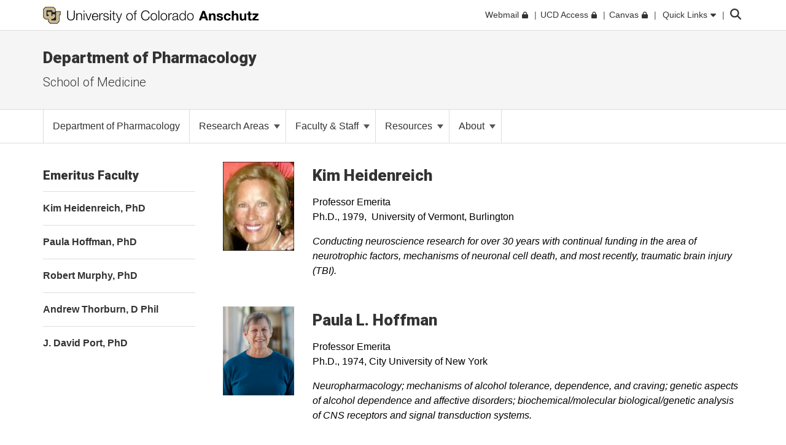

--- FILE ---
content_type: text/html; charset=utf-8
request_url: https://medschool.cuanschutz.edu/pharmacology/faculty/emeritus-faculty
body_size: 13127
content:
 <!DOCTYPE html> <html lang="en"> <head> <meta http-equiv="X-UA-Compatible" content="IE=edge,chrome=1" /> <meta charset="utf-8" /> <meta name="viewport" content="width=device-width, initial-scale=1"> <title>
	Emeritus Faculty
</title> <link rel="icon" type="image/png" href="/CU_favicon_16x16.png" sizes="16x16"> <link rel="icon" type="image/png" href="/CU_favicon_32x32.png" sizes="32x32"> <link rel="icon" type="image/png" href="/CU_favicon_96x96.png" sizes="96x96"> <link href="/Frontend-Assembly/Telerik.Sitefinity.Frontend/assets/dist/css/main.min-0ea90d29ad.css?package=CUBootstrap5" rel="stylesheet" type="text/css" /><link href="/Frontend-Assembly/Telerik.Sitefinity.Frontend/assets/dist/css/CUAnschutz.min-2e8d425e7f.css?package=CUBootstrap5" rel="stylesheet" type="text/css" /><link href="/Frontend-Assembly/Telerik.Sitefinity.Frontend/assets/dist/css/CULayout02.min-4e5f668f7b.css?package=CUBootstrap5" rel="stylesheet" type="text/css" /> <script src="https://kit.fontawesome.com/905b77de1f.js" crossorigin="anonymous"></script> <link rel="stylesheet" type="text/css" href="/ResourcePackages/CUBootstrap5/assets/dist/css/aos.min.css?package=CUBootstrap5" id="aos-styles" media="print" onload="this.media='all';"> <link rel="preconnect" href="https://fonts.googleapis.com"> <link rel="preconnect" href="https://fonts.gstatic.com" crossorigin> <link href="https://fonts.googleapis.com/css2?family=Roboto:wght@300;400;900&display=swap" rel="stylesheet" media="print" onload="this.media='all';"> <meta property="og:title" content="Emeritus Faculty"><meta property="og:type" content="website"><link rel="canonical" href="https://medschool.cuanschutz.edu/pharmacology/faculty/emeritus-faculty" /></head> <body> <!-- Google Tag Manager --> <noscript> <iframe src="//www.googletagmanager.com/ns.html?id=GTM-5FPNTR7"
					height="0" width="0" style="display:none;visibility:hidden"></iframe> </noscript> <script>
		(function(w,d,s,l,i){w[l]=w[l]||[];w[l].push({'gtm.start':
		new Date().getTime(),event:'gtm.js'});var f=d.getElementsByTagName(s)[0],
		j=d.createElement(s),dl=l!='dataLayer'?'&l='+l:'';j.async=true;j.src=
		'//www.googletagmanager.com/gtm.js?id='+i+dl;f.parentNode.insertBefore(j,f);
		})(window,document,'script','dataLayer','GTM-5FPNTR7');</script> <!-- End Google Tag Manager --> <script src="/ScriptResource.axd?d=ktXPS54N4JY6vbaCTPlT9TZC_c_4XSAo2NvUdVQRJLonzKYHkOPVGkGhAEpOzrW_AnjMWmiq0eaKWLWp5iV687pyyQsqQbBJDQOEeJOpzF6YDZZ1W7IP1LwsV5RHRPPA4qC5FvGU7e_E95Uoda96PEFTuDPx6924yTGWBHQyvMFFSAjnthabbhb8XkfdsFnQ0&amp;t=760f9f32" type="text/javascript"></script><script src="/ScriptResource.axd?d=ePnjFy9PuY6CB3GWMX-b_-12--s5j9j6r93mJQb1vsY4pc09g-IrlT9oK4ucgTdj2aKP31Q6d4Qm2rKjm61TuiMQHNMABAmLymoHd1jQ5Zq45A8aa6NDLo1waMK6Swy_0lRZdS-TzwT06f7IOAWuANUWBerYj8AtiHvs-lUFaJesSAnDiGY556ofXWzPqTz70&amp;t=760f9f32" type="text/javascript"></script><script src="/ScriptResource.axd?d=Uf8BQcxRshYGUr_fjsqPCM-beS5MsTE47plkjra01xhrFMUl1B_8ItL5i_5-nimJFjVHzUV2TWzjNggcPi9cjzpOAeqhe2pS0MmoEXGvqpS6DTIshKIhEF_yvmuJXtL9HOda8-4-aYOx_cvXDjLoDa9qqXXLOS-uUGBxqdstYp8w5tST4ubx84lp2QKMRyWx0&amp;t=760f9f32" type="text/javascript"></script> <script src="https://cdn.jsdelivr.net/npm/bootstrap@5.1.3/dist/js/bootstrap.bundle.min.js" integrity="sha384-ka7Sk0Gln4gmtz2MlQnikT1wXgYsOg+OMhuP+IlRH9sENBO0LRn5q+8nbTov4+1p" crossorigin="anonymous"></script> <div class="sfPublicWrapper CUWrapper" id="PublicWrapper"> <div class="cuPublicWrapper CUHeaderWrapper" id="CUHeader"> <div class="skipContainer"><a href="#CUMain" class="skip">Skip to content</a></div> <header class="globalBar t-globalBar"> <div id="mainTopNav" class="navbar fixed-top t-mainTopNav"> <div class="container"> 

<div class="t-contentBlock" >

    <div class="sf-Long-text" ><div id="mainLogo"><a title="University of Colorado Anschutz" href="https://www.cuanschutz.edu/homepage"><img src="/images/default-source/global-theme-images/cu-anschutz-medical-campusef1b648a-1b4c-4e65-921c-6e221c0d678c.svg?sfvrsn=d625edb4_1" height="28" title="CU Anschutz" class="d-none d-lg-block" data-displaymode="Original" alt="University of Colorado Anschutz" /><img src="/images/default-source/global-theme-images/cu-anschutz-short.svg?sfvrsn=8630d9ba_4" height="28" title="CU Anschutz" data-displaymode="Original" alt="CU Anschutz" class="d-lg-none" /></a>
</div></div>    
    
</div>
<div id="ContentplaceholderTop_TEE6A25FA022_Col00" class="sf_colsIn t-globalLinksContainer" data-sf-element="Container" data-placeholder-label="Global Link Flex Container"><div id="ContentplaceholderTop_TEE6A25FA021_Col00" class="sf_colsIn t-globalLinksAndSearch" data-sf-element="Container" data-placeholder-label="Fluid Container">


<ul id="topNav" class="t-topNav list-unstyled list-inline">
    <li class="u-header-link">
     
                <a target=_blank href="http://myemail.ucdenver.edu/">
                    <span class="t-feat-link-text">Webmail</span><svg class="t-external-feat-Link fa-lock" aria-hidden="true" aria-label="opens in a new window to password protected site" xmlns="http://www.w3.org/2000/svg" height="1em" viewBox="0 0 448 512"><!--! Font Awesome Free 6.4.2 by @fontawesome - https://fontawesome.com License - https://fontawesome.com/license (Commercial License) Copyright 2023 Fonticons, Inc. --><path d="M144 144v48H304V144c0-44.2-35.8-80-80-80s-80 35.8-80 80zM80 192V144C80 64.5 144.5 0 224 0s144 64.5 144 144v48h16c35.3 0 64 28.7 64 64V448c0 35.3-28.7 64-64 64H64c-35.3 0-64-28.7-64-64V256c0-35.3 28.7-64 64-64H80z"/></svg>
                </a>

    </li>
    <li class="u-header-link">
     
                <a target=_blank href="https://portal.prod.cu.edu/UCDAccessFedAuthLogin.html">
                    <span class="t-feat-link-text">UCD Access</span><svg class="t-external-feat-Link fa-lock" aria-hidden="true" aria-label="opens in a new window to password protected site" xmlns="http://www.w3.org/2000/svg" height="1em" viewBox="0 0 448 512"><!--! Font Awesome Free 6.4.2 by @fontawesome - https://fontawesome.com License - https://fontawesome.com/license (Commercial License) Copyright 2023 Fonticons, Inc. --><path d="M144 144v48H304V144c0-44.2-35.8-80-80-80s-80 35.8-80 80zM80 192V144C80 64.5 144.5 0 224 0s144 64.5 144 144v48h16c35.3 0 64 28.7 64 64V448c0 35.3-28.7 64-64 64H64c-35.3 0-64-28.7-64-64V256c0-35.3 28.7-64 64-64H80z"/></svg>
                </a>

    </li>
    <li class="u-header-link">
     
                <a target=_blank href="https://ucdenver.instructure.com/">
                    <span class="t-feat-link-text">Canvas</span><svg class="t-external-feat-Link fa-lock" aria-hidden="true" aria-label="opens in a new window to password protected site" xmlns="http://www.w3.org/2000/svg" height="1em" viewBox="0 0 448 512"><!--! Font Awesome Free 6.4.2 by @fontawesome - https://fontawesome.com License - https://fontawesome.com/license (Commercial License) Copyright 2023 Fonticons, Inc. --><path d="M144 144v48H304V144c0-44.2-35.8-80-80-80s-80 35.8-80 80zM80 192V144C80 64.5 144.5 0 224 0s144 64.5 144 144v48h16c35.3 0 64 28.7 64 64V448c0 35.3-28.7 64-64 64H64c-35.3 0-64-28.7-64-64V256c0-35.3 28.7-64 64-64H80z"/></svg>
                </a>

    </li>
    <li class="t-ql-toggle">
        <a href="javascript:void(0)">
            <svg class="fa-times-circle" aria-label="minimize" xmlns="http://www.w3.org/2000/svg" height="1em" viewBox="0 0 512 512"><!--! Font Awesome Free 6.4.2 by @fontawesome - https://fontawesome.com License - https://fontawesome.com/license (Commercial License) Copyright 2023 Fonticons, Inc. --><path d="M256 512A256 256 0 1 0 256 0a256 256 0 1 0 0 512zM175 175c9.4-9.4 24.6-9.4 33.9 0l47 47 47-47c9.4-9.4 24.6-9.4 33.9 0s9.4 24.6 0 33.9l-47 47 47 47c9.4 9.4 9.4 24.6 0 33.9s-24.6 9.4-33.9 0l-47-47-47 47c-9.4 9.4-24.6 9.4-33.9 0s-9.4-24.6 0-33.9l47-47-47-47c-9.4-9.4-9.4-24.6 0-33.9z"/></svg>
            <span class="t-feat-link-text">Quick Links</span>
            <svg class="fa-caret-down" xmlns="http://www.w3.org/2000/svg" height="1em" viewBox="0 0 320 512"><!--! Font Awesome Free 6.4.2 by @fontawesome - https://fontawesome.com License - https://fontawesome.com/license (Commercial License) Copyright 2023 Fonticons, Inc. --><path d="M137.4 374.6c12.5 12.5 32.8 12.5 45.3 0l128-128c9.2-9.2 11.9-22.9 6.9-34.9s-16.6-19.8-29.6-19.8L32 192c-12.9 0-24.6 7.8-29.6 19.8s-2.2 25.7 6.9 34.9l128 128z"/></svg>
        </a>
    </li>
</ul>



<input type="hidden" data-sf-role="searchSiteUrl" value="medschool.cuanschutz.edu/pharmacology" />
<input type="hidden" data-sf-role="searchSiteDomain" value="medschool.cuanschutz.edu" />
<input type="hidden" data-sf-role="searchSiteDomainName" value="School of Medicine" />
<input type="hidden" data-sf-role="searchDomainFiltersHidden" value="False" />
<input type="hidden" data-sf-role="searchAllUniversitySitesFilterHidden" value="False" />
<div class="t-contentBlock">
	<div class="t-searchLarge">
		<div id="search" class="input-group custom-search-form">
			<label class="t-searchLabel visuallyhidden" for="searchWords">Search</label><input name="query" type="text" aria-label="search" id="searchWords" placeholder="Search" autocomplete="off" />
			<div class="t-searchDomainOptionContainer ">
				<div class="t-searchDomainRadioContainer">
					<input type="radio" id="current-domain" name="domain-selection" value="domain" /><label for="current-domain">School of Medicine</label>
				</div>
					<div class="t-searchDomainRadioContainer">
						<input type="radio" id="all-sites" name="domain-selection" value="all-sites" /><label for="all-sites">All University Sites</label>
					</div>
			</div>
			<button type="submit" class="j-searchMain">Submit</button><svg class="j-search-icon" xmlns="http://www.w3.org/2000/svg" height="1em" viewBox="0 0 512 512"><!--! Font Awesome Free 6.4.2 by @fontawesome - https://fontawesome.com License - https://fontawesome.com/license (Commercial License) Copyright 2023 Fonticons, Inc. --><path d="M416 208c0 45.9-14.9 88.3-40 122.7L502.6 457.4c12.5 12.5 12.5 32.8 0 45.3s-32.8 12.5-45.3 0L330.7 376c-34.4 25.2-76.8 40-122.7 40C93.1 416 0 322.9 0 208S93.1 0 208 0S416 93.1 416 208zM208 352a144 144 0 1 0 0-288 144 144 0 1 0 0 288z"/></svg>
			<div class="t-searchBack">&nbsp;</div>
			</div>
	</div>
</div>







</div>

</div>


 </div> <div class="u-mask"> 

<div class="t-contentBlock j-ql-content-block" >

    <div class="sf-Long-text" ><div id="quickLinks" class="t-quickLinks" aria-label="Quick links navigation" aria-hidden="true" aria-expanded="false"><div class="container"><div class="row"><div class="col-md-12 j-global-links d-md-flex"></div></div><div class="row"><div class="col-lg-3"><h3>Tools &amp; Resources</h3><ul class="list-unstyled"><li><a href="https://calendar.cuanschutz.edu" data-sf-ec-immutable="">Events Calendar</a></li><li><a href="https://news.cuanschutz.edu" data-sf-ec-immutable="">Newsroom</a></li><li><a href="https://www.cuanschutz.edu/community/aplacetoconnect">A Place To</a></li><li><a href="https://library.cuanschutz.edu" data-sf-ec-immutable="">Strauss Health Sciences Library</a></li><li><a href="https://www.ucdenver.edu/AZIndex">Department A-Z Directory</a></li><li><a href="https://directory.ucdenver.edu/" data-sf-ec-immutable="">Campus Directory</a></li><li><a href="https://www.cuanschutz.edu/chancellor" data-sf-ec-immutable="" class="sf-immutable-selected" data-sf-marked="">Leadership</a></li><li><a href="https://www.cuanschutz.edu/offices/human-resources/current-faculty-and-staff/current-faculty-staff-resources">Faculty &amp; Staff Resources</a></li><li><a href="https://www.cuanschutz.edu/offices/advancement/home">Supporter &amp; Alumni Resources</a></li><li><a href="https://cuanschutz.edu/education/student-resources" data-sf-ec-immutable="">Student Resources</a></li><li><a href="https://www.cuanschutz.edu/mental-health-resources">Mental Health Resources</a></li><li><a href="https://www.cuanschutz.edu/about/cu-anschutz-map">Campus Map</a></li><li><a href="https://www.ucdenver.edu/policies/home">University Policies</a></li><li><a href="https://giving.cu.edu/fund-search?field_campuses=1046" data-sf-ec-immutable="">Give Now</a></li><li><a href="https://www.cuanschutz.edu/free-expression/free-expression/#WhoSpeaksForCU" data-sf-ec-immutable="">Who Speaks for CU?</a></li></ul></div><div class="col-lg-3"><h3>CU Campuses</h3><ul class="list-unstyled"><li><a href="https://www.cuanschutz.edu/homepage">CU Anschutz</a></li><li><a href="https://www.colorado.edu" data-sf-ec-immutable="">CU Boulder</a></li><li><a href="https://www.uccs.edu" data-sf-ec-immutable="">CU Colorado Springs</a></li><li><a href="https://www.ucdenver.edu/homepage">CU Denver</a></li><li><a href="https://www.cu.edu" data-sf-ec-immutable="">CU System</a></li><li><a href="https://online.cu.edu" data-sf-ec-immutable="">CU Online</a></li></ul></div><div class="col-lg-6"><h3>CU Anschutz</h3><ul class="list-unstyled"><li><a href="https://dental.cuanschutz.edu/home">School of Dental Medicine</a></li><li><a href="https://graduateschool.cuanschutz.edu/graduate-school-home">Graduate School</a></li><li><a href="/School-of-Medicine">School of Medicine</a></li><li><a href="https://nursing.cuanschutz.edu/home">College of Nursing</a></li><li><a href="https://pharmacy.cuanschutz.edu/cupharmacy">Skaggs School of Pharmacy and Pharmaceutical Sciences</a></li><li><a href="https://coloradosph.cuanschutz.edu/home">Colorado School of Public Health</a></li></ul></div></div></div></div><!--maintain separately--></div>    
    
</div>
 </div> </div> </header> <!--maintain seperately this had be to be rebuilt, the search cannot be wrapped in the ul--> <!--maintain seperately--> 





<div>






</div>









<section class="localHeader t-localHeader " role="banner">
    <div class="container">
        <div class="row localHeaderRow">
            <div class="col-lg-12 col-10">

                        <h2><a href="/pharmacology">Department of Pharmacology</a></h2>

                        <h3 class="pageParentUnit">School of Medicine</h3>
            </div>

                        <div class="col-2 navigationToggleContainer"></div>


        </div>
    </div>
</section> </div> <div class="cuPublicWrapper CUMainWrapper CUContentTwoWrapper u-ContentTwo" id="CUTemp"> 





	<div class="t-horizontalNav ">
		

		<nav class="navbar navbar-light navbar-expand-md" role="navigation" aria-label="Primary">

            <div class="container j-nav-container">
                <div class="navbar-header j-toggle-relocate">
                    <button type="button" class="navbar-toggler" data-bs-toggle="collapse" data-bs-target="#horizontal-nav-collapse" aria-label="primary navigation menu" aria-expanded="false" aria-controls="enhanced-nav-collapse">
                        <span class="visually-hidden">Toggle navigation</span>
                        <svg class="fa-times"  xmlns="http://www.w3.org/2000/svg" height="1em" viewBox="0 0 384 512"><!--! Font Awesome Pro 6.4.2 by @fontawesome - https://fontawesome.com License - https://fontawesome.com/license (Commercial License) Copyright 2023 Fonticons, Inc. --><path d="M324.5 411.1c6.2 6.2 16.4 6.2 22.6 0s6.2-16.4 0-22.6L214.6 256 347.1 123.5c6.2-6.2 6.2-16.4 0-22.6s-16.4-6.2-22.6 0L192 233.4 59.5 100.9c-6.2-6.2-16.4-6.2-22.6 0s-6.2 16.4 0 22.6L169.4 256 36.9 388.5c-6.2 6.2-6.2 16.4 0 22.6s16.4 6.2 22.6 0L192 278.6 324.5 411.1z"/></svg>
                        <svg class="fa-bars" xmlns="http://www.w3.org/2000/svg" height="1em" viewBox="0 0 448 512"><!--! Font Awesome Pro 6.4.2 by @fontawesome - https://fontawesome.com License - https://fontawesome.com/license (Commercial License) Copyright 2023 Fonticons, Inc. --><path d="M0 80c0-8.8 7.2-16 16-16H432c8.8 0 16 7.2 16 16s-7.2 16-16 16H16C7.2 96 0 88.8 0 80zM0 240c0-8.8 7.2-16 16-16H432c8.8 0 16 7.2 16 16s-7.2 16-16 16H16c-8.8 0-16-7.2-16-16zM448 400c0 8.8-7.2 16-16 16H16c-8.8 0-16-7.2-16-16s7.2-16 16-16H432c8.8 0 16 7.2 16 16z"/></svg>
                    </button>
                </div>

                <div class="collapse navbar-collapse" id="horizontal-nav-collapse">
                        <ul class="nav navbar-nav">
        <li class="nav-item "><a href="/pharmacology" target="_self"><span class="nav-text">Department of Pharmacology</span></a></li>
                <li class="nav-item dropdown">
                <span class="t-group-page-text" tabindex="0">Research Areas <span class="caret"></span></span>
                <a class="t-toggleControl" data-bs-toggle="collapse" role="button" aria-expanded="false" href="#hr-nav-5d84fe72-cd31-45c2-bc55-8fb323d847f2" aria-controls="hr-nav-5d84fe72-cd31-45c2-bc55-8fb323d847f2" aria-label="toggle sub menu">
                    <svg class="uiIcon fa-plus" xmlns="http://www.w3.org/2000/svg" height="1em" viewBox="0 0 448 512"><!--! Font Awesome Free 6.4.2 by @fontawesome - https://fontawesome.com License - https://fontawesome.com/license (Commercial License) Copyright 2023 Fonticons, Inc. --><path d="M256 80c0-17.7-14.3-32-32-32s-32 14.3-32 32V224H48c-17.7 0-32 14.3-32 32s14.3 32 32 32H192V432c0 17.7 14.3 32 32 32s32-14.3 32-32V288H400c17.7 0 32-14.3 32-32s-14.3-32-32-32H256V80z"/></svg>
                    <svg class="uiIcon fa-minus" xmlns="http://www.w3.org/2000/svg" height="1em" viewBox="0 0 448 512"><!--! Font Awesome Free 6.4.2 by @fontawesome - https://fontawesome.com License - https://fontawesome.com/license (Commercial License) Copyright 2023 Fonticons, Inc. --><path d="M432 256c0 17.7-14.3 32-32 32L48 288c-17.7 0-32-14.3-32-32s14.3-32 32-32l352 0c17.7 0 32 14.3 32 32z"/></svg>
                </a>
                <ul class="t-mobile-dropdown-menu collapse" id="hr-nav-5d84fe72-cd31-45c2-bc55-8fb323d847f2">
                                <li class="nav-item "><a href="/pharmacology/research-areas/cancer-biology" target="_self"><span class="nav-text">Cancer Biology</span></a></li>
            <li class="nav-item "><a href="/pharmacology/research-areas/neuropharmacology" target="_self"><span class="nav-text">Neuropharmacology</span></a></li>
            <li class="nav-item "><a href="/pharmacology/research-areas/signal-transduction" target="_self"><span class="nav-text">Signal Transduction</span></a></li>
            <li class="nav-item "><a href="/pharmacology/research-areas/structural-biology" target="_self"><span class="nav-text">Structural Biology</span></a></li>

                </ul>
            </li>
                <li class="nav-item dropdown">
                <span class="t-group-page-text" tabindex="0">Faculty &amp; Staff <span class="caret"></span></span>
                <a class="t-toggleControl" data-bs-toggle="collapse" role="button" aria-expanded="false" href="#hr-nav-b7ef536f-bbc0-49cc-a9a4-02006c33f568" aria-controls="hr-nav-b7ef536f-bbc0-49cc-a9a4-02006c33f568" aria-label="toggle sub menu">
                    <svg class="uiIcon fa-plus" xmlns="http://www.w3.org/2000/svg" height="1em" viewBox="0 0 448 512"><!--! Font Awesome Free 6.4.2 by @fontawesome - https://fontawesome.com License - https://fontawesome.com/license (Commercial License) Copyright 2023 Fonticons, Inc. --><path d="M256 80c0-17.7-14.3-32-32-32s-32 14.3-32 32V224H48c-17.7 0-32 14.3-32 32s14.3 32 32 32H192V432c0 17.7 14.3 32 32 32s32-14.3 32-32V288H400c17.7 0 32-14.3 32-32s-14.3-32-32-32H256V80z"/></svg>
                    <svg class="uiIcon fa-minus" xmlns="http://www.w3.org/2000/svg" height="1em" viewBox="0 0 448 512"><!--! Font Awesome Free 6.4.2 by @fontawesome - https://fontawesome.com License - https://fontawesome.com/license (Commercial License) Copyright 2023 Fonticons, Inc. --><path d="M432 256c0 17.7-14.3 32-32 32L48 288c-17.7 0-32-14.3-32-32s14.3-32 32-32l352 0c17.7 0 32 14.3 32 32z"/></svg>
                </a>
                <ul class="t-mobile-dropdown-menu collapse" id="hr-nav-b7ef536f-bbc0-49cc-a9a4-02006c33f568">
                                    <li class="dropdown-submenu">
                    <a href="/pharmacology/faculty/primary-faculty" target="_self">
                        Primary Faculty
                        <span class="right-caret"></span>
                    </a>
                    <ul class="dropdown-menu">
                                    <li class="nav-item "><a href="/pharmacology/faculty/primary-faculty/jason-aoto-phd" target="_self"><span class="nav-text">Jason Aoto, PhD</span></a></li>
            <li class="nav-item "><a href="/pharmacology/faculty/primary-faculty/ulli-bayer-phd" target="_self"><span class="nav-text">Ulli Bayer, PhD</span></a></li>
            <li class="nav-item "><a href="/pharmacology/faculty/primary-faculty/alessandra-brambati--phd" target="_self"><span class="nav-text">Alessandra Brambati, PhD</span></a></li>
            <li class="nav-item "><a href="/pharmacology/faculty/primary-faculty/cecilia-caino-phd" target="_self"><span class="nav-text">M. Cecilia Caino, PhD</span></a></li>
            <li class="nav-item "><a href="/pharmacology/faculty/primary-faculty/mair-churchill-phd" target="_self"><span class="nav-text">Mair Churchill, PhD</span></a></li>
            <li class="nav-item "><a href="/pharmacology/faculty/primary-faculty/james-costello-phd" target="_self"><span class="nav-text">James Costello, PhD</span></a></li>
            <li class="nav-item "><a href="/pharmacology/faculty/primary-faculty/scott-cramer-phd" target="_self"><span class="nav-text">Scott Cramer, PhD</span></a></li>
            <li class="nav-item "><a href="/pharmacology/faculty/primary-faculty/mark-dell&#39;acqua-phd" target="_self"><span class="nav-text">Mark Dell&#39;Acqua, PhD</span></a></li>
            <li class="nav-item "><a href="/pharmacology/faculty/primary-faculty/patricia-ernst-ph.d" target="_self"><span class="nav-text">Patricia Ernst, PhD</span></a></li>
            <li class="nav-item "><a href="/pharmacology/faculty/primary-faculty/joaquin-espinosa-phd" target="_self"><span class="nav-text">Joaquin Espinosa, PhD</span></a></li>
            <li class="nav-item "><a href="/pharmacology/faculty/primary-faculty/chris-ford-phd" target="_self"><span class="nav-text">Chris Ford, PhD</span></a></li>
            <li class="nav-item "><a href="/pharmacology/faculty/primary-faculty/heide-ford-phd" target="_self"><span class="nav-text">Heide Ford, PhD</span></a></li>
            <li class="nav-item "><a href="/pharmacology/faculty/primary-faculty/david-jones-phd" target="_self"><span class="nav-text">David Jones, PhD</span></a></li>
            <li class="nav-item "><a href="/pharmacology/faculty/primary-faculty/matthew-kennedy-phd" target="_self"><span class="nav-text">Matthew Kennedy, PhD</span></a></li>
            <li class="nav-item "><a href="/pharmacology/faculty/primary-faculty/tatiana-kutateladze-phd" target="_self"><span class="nav-text">Tatiana Kutateladze, PhD</span></a></li>
            <li class="nav-item "><a href="/pharmacology/faculty/primary-faculty/bruce-mandt--phd" target="_self"><span class="nav-text">Bruce Mandt, PhD</span></a></li>
            <li class="nav-item "><a href="/pharmacology/faculty/primary-faculty/justin-o&#39;hare-phd" target="_self"><span class="nav-text">Justin O&#39;Hare, PhD</span></a></li>
            <li class="nav-item "><a href="/pharmacology/faculty/primary-faculty/won-chan-oh-phd" target="_self"><span class="nav-text">Won Chan Oh, PhD</span></a></li>
            <li class="nav-item "><a href="/pharmacology/faculty/primary-faculty/mike-oliphant--phd" target="_self"><span class="nav-text">Mike Oliphant, PhD</span></a></li>
            <li class="nav-item "><a href="/pharmacology/faculty/primary-faculty/debosmita-sardar--phd" target="_self"><span class="nav-text">Debosmita Sardar, PhD</span></a></li>
            <li class="nav-item "><a href="/pharmacology/faculty/primary-faculty/katharine-smith-phd" target="_self"><span class="nav-text">Katharine Smith, PhD</span></a></li>
            <li class="nav-item "><a href="/pharmacology/faculty/primary-faculty/chandra-tucker-phd" target="_self"><span class="nav-text">Chandra Tucker, PhD</span></a></li>

                    </ul>
                </li>
                <li class="dropdown-submenu">
                    <a href="/pharmacology/faculty/secondary-faculty" target="_self">
                        Secondary Faculty
                        <span class="right-caret"></span>
                    </a>
                    <ul class="dropdown-menu">
                                    <li class="nav-item "><a href="/pharmacology/faculty/secondary-faculty/vikhyat-bebarta-md" target="_self"><span class="nav-text">Vikhyat Bebarta, MD</span></a></li>
            <li class="nav-item "><a href="/pharmacology/faculty/secondary-faculty/kian-behbakht-md" target="_blank"><span class="nav-text">Kian Behbakht, MD</span><svg class="t-externalLink fa-external-link" aria-label="opens in a new window" xmlns="http://www.w3.org/2000/svg" height="1em" viewBox="0 0 512 512"><!--! Font Awesome Pro 6.4.2 by @@fontawesome - https://fontawesome.com License - https://fontawesome.com/license (Commercial License) Copyright 2023 Fonticons, Inc. --><path d="M304 24c0 13.3 10.7 24 24 24H430.1L207 271c-9.4 9.4-9.4 24.6 0 33.9s24.6 9.4 33.9 0l223-223V184c0 13.3 10.7 24 24 24s24-10.7 24-24V24c0-13.3-10.7-24-24-24H328c-13.3 0-24 10.7-24 24zM72 32C32.2 32 0 64.2 0 104V440c0 39.8 32.2 72 72 72H408c39.8 0 72-32.2 72-72V312c0-13.3-10.7-24-24-24s-24 10.7-24 24V440c0 13.3-10.7 24-24 24H72c-13.3 0-24-10.7-24-24V104c0-13.3 10.7-24 24-24H200c13.3 0 24-10.7 24-24s-10.7-24-24-24H72z"/></svg></a></li>
            <li class="nav-item "><a href="/pharmacology/faculty/secondary-faculty/timothy-benke-md-phd" target="_self"><span class="nav-text">Timothy Benke, MD PhD</span></a></li>
            <li class="nav-item "><a href="/pharmacology/faculty/secondary-faculty/fabrice-dabertrand-phd" target="_blank"><span class="nav-text">Fabrice Dabertrand, PhD</span><svg class="t-externalLink fa-external-link" aria-label="opens in a new window" xmlns="http://www.w3.org/2000/svg" height="1em" viewBox="0 0 512 512"><!--! Font Awesome Pro 6.4.2 by @@fontawesome - https://fontawesome.com License - https://fontawesome.com/license (Commercial License) Copyright 2023 Fonticons, Inc. --><path d="M304 24c0 13.3 10.7 24 24 24H430.1L207 271c-9.4 9.4-9.4 24.6 0 33.9s24.6 9.4 33.9 0l223-223V184c0 13.3 10.7 24 24 24s24-10.7 24-24V24c0-13.3-10.7-24-24-24H328c-13.3 0-24 10.7-24 24zM72 32C32.2 32 0 64.2 0 104V440c0 39.8 32.2 72 72 72H408c39.8 0 72-32.2 72-72V312c0-13.3-10.7-24-24-24s-24 10.7-24 24V440c0 13.3-10.7 24-24 24H72c-13.3 0-24-10.7-24-24V104c0-13.3 10.7-24 24-24H200c13.3 0 24-10.7 24-24s-10.7-24-24-24H72z"/></svg></a></li>
            <li class="nav-item "><a href="/pharmacology/faculty/secondary-faculty/elan-eisenmesser-phd" target="_blank"><span class="nav-text">Elan Eisenmesser, PhD</span><svg class="t-externalLink fa-external-link" aria-label="opens in a new window" xmlns="http://www.w3.org/2000/svg" height="1em" viewBox="0 0 512 512"><!--! Font Awesome Pro 6.4.2 by @@fontawesome - https://fontawesome.com License - https://fontawesome.com/license (Commercial License) Copyright 2023 Fonticons, Inc. --><path d="M304 24c0 13.3 10.7 24 24 24H430.1L207 271c-9.4 9.4-9.4 24.6 0 33.9s24.6 9.4 33.9 0l223-223V184c0 13.3 10.7 24 24 24s24-10.7 24-24V24c0-13.3-10.7-24-24-24H328c-13.3 0-24 10.7-24 24zM72 32C32.2 32 0 64.2 0 104V440c0 39.8 32.2 72 72 72H408c39.8 0 72-32.2 72-72V312c0-13.3-10.7-24-24-24s-24 10.7-24 24V440c0 13.3-10.7 24-24 24H72c-13.3 0-24-10.7-24-24V104c0-13.3 10.7-24 24-24H200c13.3 0 24-10.7 24-24s-10.7-24-24-24H72z"/></svg></a></li>
            <li class="nav-item "><a href="/pharmacology/faculty/secondary-faculty/paco-herson-phd" target="_self"><span class="nav-text">Paco Herson, PhD</span></a></li>
            <li class="nav-item "><a href="/pharmacology/faculty/secondary-faculty/john-janetzko--phd" target="_blank"><span class="nav-text">John Janetzko, PhD</span><svg class="t-externalLink fa-external-link" aria-label="opens in a new window" xmlns="http://www.w3.org/2000/svg" height="1em" viewBox="0 0 512 512"><!--! Font Awesome Pro 6.4.2 by @@fontawesome - https://fontawesome.com License - https://fontawesome.com/license (Commercial License) Copyright 2023 Fonticons, Inc. --><path d="M304 24c0 13.3 10.7 24 24 24H430.1L207 271c-9.4 9.4-9.4 24.6 0 33.9s24.6 9.4 33.9 0l223-223V184c0 13.3 10.7 24 24 24s24-10.7 24-24V24c0-13.3-10.7-24-24-24H328c-13.3 0-24 10.7-24 24zM72 32C32.2 32 0 64.2 0 104V440c0 39.8 32.2 72 72 72H408c39.8 0 72-32.2 72-72V312c0-13.3-10.7-24-24-24s-24 10.7-24 24V440c0 13.3-10.7 24-24 24H72c-13.3 0-24-10.7-24-24V104c0-13.3 10.7-24 24-24H200c13.3 0 24-10.7 24-24s-10.7-24-24-24H72z"/></svg></a></li>
            <li class="nav-item "><a href="/pharmacology/faculty/secondary-faculty/vesna-jevtovic-todorovic-md-phd" target="_blank"><span class="nav-text">Vesna Jevtovic-Todorovic, MD PhD</span><svg class="t-externalLink fa-external-link" aria-label="opens in a new window" xmlns="http://www.w3.org/2000/svg" height="1em" viewBox="0 0 512 512"><!--! Font Awesome Pro 6.4.2 by @@fontawesome - https://fontawesome.com License - https://fontawesome.com/license (Commercial License) Copyright 2023 Fonticons, Inc. --><path d="M304 24c0 13.3 10.7 24 24 24H430.1L207 271c-9.4 9.4-9.4 24.6 0 33.9s24.6 9.4 33.9 0l223-223V184c0 13.3 10.7 24 24 24s24-10.7 24-24V24c0-13.3-10.7-24-24-24H328c-13.3 0-24 10.7-24 24zM72 32C32.2 32 0 64.2 0 104V440c0 39.8 32.2 72 72 72H408c39.8 0 72-32.2 72-72V312c0-13.3-10.7-24-24-24s-24 10.7-24 24V440c0 13.3-10.7 24-24 24H72c-13.3 0-24-10.7-24-24V104c0-13.3 10.7-24 24-24H200c13.3 0 24-10.7 24-24s-10.7-24-24-24H72z"/></svg></a></li>
            <li class="nav-item "><a href="/pharmacology/faculty/secondary-faculty/timothy-mckinsey-phd" target="_blank"><span class="nav-text">Timothy McKinsey PhD</span><svg class="t-externalLink fa-external-link" aria-label="opens in a new window" xmlns="http://www.w3.org/2000/svg" height="1em" viewBox="0 0 512 512"><!--! Font Awesome Pro 6.4.2 by @@fontawesome - https://fontawesome.com License - https://fontawesome.com/license (Commercial License) Copyright 2023 Fonticons, Inc. --><path d="M304 24c0 13.3 10.7 24 24 24H430.1L207 271c-9.4 9.4-9.4 24.6 0 33.9s24.6 9.4 33.9 0l223-223V184c0 13.3 10.7 24 24 24s24-10.7 24-24V24c0-13.3-10.7-24-24-24H328c-13.3 0-24 10.7-24 24zM72 32C32.2 32 0 64.2 0 104V440c0 39.8 32.2 72 72 72H408c39.8 0 72-32.2 72-72V312c0-13.3-10.7-24-24-24s-24 10.7-24 24V440c0 13.3-10.7 24-24 24H72c-13.3 0-24-10.7-24-24V104c0-13.3 10.7-24 24-24H200c13.3 0 24-10.7 24-24s-10.7-24-24-24H72z"/></svg></a></li>
            <li class="nav-item "><a href="/pharmacology/faculty/secondary-faculty/jean-mulcahy-levy-md" target="_self"><span class="nav-text">Jean Mulcahy Levy, MD</span></a></li>

                    </ul>
                </li>
                <li class="dropdown-submenu">
                    <a href="/pharmacology/faculty/emeritus-faculty" target="_self">
                        Emeritus Faculty
                        <span class="right-caret"></span>
                    </a>
                    <ul class="dropdown-menu">
                                    <li class="nav-item "><a href="/pharmacology/faculty/emeritus-faculty/kim-heidenreich-phd" target="_self"><span class="nav-text">Kim Heidenreich, PhD</span></a></li>
            <li class="nav-item "><a href="/pharmacology/faculty/emeritus-faculty/paula-hoffman-phd" target="_self"><span class="nav-text">Paula Hoffman, PhD</span></a></li>
            <li class="nav-item "><a href="/pharmacology/faculty/emeritus-faculty/robert-murphy-phd" target="_self"><span class="nav-text">Robert Murphy, PhD</span></a></li>
            <li class="nav-item "><a href="/pharmacology/faculty/emeritus-faculty/andrew-thorburn-d-phil" target="_self"><span class="nav-text">Andrew Thorburn, D Phil</span></a></li>
            <li class="nav-item "><a href="/pharmacology/faculty/emeritus-faculty/j-david-port--phd" target="_self"><span class="nav-text">J. David Port, PhD</span></a></li>

                    </ul>
                </li>
                <li class="dropdown-submenu">
                    <a href="/pharmacology/faculty/administrative-contact-information" target="_self">
                        Administrative Staff
                        <span class="right-caret"></span>
                    </a>
                    <ul class="dropdown-menu">
                                    <li class="nav-item "><a href="/pharmacology/faculty/administrative-contact-information/stephanie-baker" target="_self"><span class="nav-text">Stephanie Baker</span></a></li>
            <li class="nav-item "><a href="/pharmacology/faculty/administrative-contact-information/jenn-heitmeyer" target="_self"><span class="nav-text">Jennifer Heitmeyer</span></a></li>
            <li class="nav-item "><a href="/pharmacology/faculty/administrative-contact-information/vanessa-martinez" target="_self"><span class="nav-text">Vanessa Martinez</span></a></li>
            <li class="nav-item "><a href="/pharmacology/faculty/administrative-contact-information/john-meshki" target="_self"><span class="nav-text">John Meshki</span></a></li>
            <li class="nav-item "><a href="/pharmacology/faculty/administrative-contact-information/luan-nguyen" target="_self"><span class="nav-text">Luan Nguyen</span></a></li>
            <li class="nav-item "><a href="/pharmacology/faculty/administrative-contact-information/kaitlynn-o&#39;leary" target="_self"><span class="nav-text">Kaitlynn O&#39;Leary</span></a></li>
            <li class="nav-item "><a href="/pharmacology/faculty/administrative-contact-information/jennifer-orsund" target="_self"><span class="nav-text">Jennifer Orsund</span></a></li>
            <li class="nav-item "><a href="/pharmacology/faculty/administrative-contact-information/Charlotte-Plotzke" target="_self"><span class="nav-text">Charlotte Plotzke</span></a></li>

                    </ul>
                </li>

                </ul>
            </li>
                <li class="nav-item dropdown">
                <span class="t-group-page-text" tabindex="0">Resources <span class="caret"></span></span>
                <a class="t-toggleControl" data-bs-toggle="collapse" role="button" aria-expanded="false" href="#hr-nav-c1510ce7-45f0-417a-afac-d29816f3cccf" aria-controls="hr-nav-c1510ce7-45f0-417a-afac-d29816f3cccf" aria-label="toggle sub menu">
                    <svg class="uiIcon fa-plus" xmlns="http://www.w3.org/2000/svg" height="1em" viewBox="0 0 448 512"><!--! Font Awesome Free 6.4.2 by @fontawesome - https://fontawesome.com License - https://fontawesome.com/license (Commercial License) Copyright 2023 Fonticons, Inc. --><path d="M256 80c0-17.7-14.3-32-32-32s-32 14.3-32 32V224H48c-17.7 0-32 14.3-32 32s14.3 32 32 32H192V432c0 17.7 14.3 32 32 32s32-14.3 32-32V288H400c17.7 0 32-14.3 32-32s-14.3-32-32-32H256V80z"/></svg>
                    <svg class="uiIcon fa-minus" xmlns="http://www.w3.org/2000/svg" height="1em" viewBox="0 0 448 512"><!--! Font Awesome Free 6.4.2 by @fontawesome - https://fontawesome.com License - https://fontawesome.com/license (Commercial License) Copyright 2023 Fonticons, Inc. --><path d="M432 256c0 17.7-14.3 32-32 32L48 288c-17.7 0-32-14.3-32-32s14.3-32 32-32l352 0c17.7 0 32 14.3 32 32z"/></svg>
                </a>
                <ul class="t-mobile-dropdown-menu collapse" id="hr-nav-c1510ce7-45f0-417a-afac-d29816f3cccf">
                                <li class="nav-item "><a href="/pharmacology/resources/internships" target="_self"><span class="nav-text">Internships</span></a></li>
            <li class="nav-item "><a href="/pharmacology/resources/onboarding" target="_self"><span class="nav-text">Onboarding</span></a></li>
            <li class="nav-item "><a href="/pharmacology/resources/internal-resources" target="_blank"><span class="nav-text">Internal Resources</span><svg class="t-externalLink fa-external-link" aria-label="opens in a new window" xmlns="http://www.w3.org/2000/svg" height="1em" viewBox="0 0 512 512"><!--! Font Awesome Pro 6.4.2 by @@fontawesome - https://fontawesome.com License - https://fontawesome.com/license (Commercial License) Copyright 2023 Fonticons, Inc. --><path d="M304 24c0 13.3 10.7 24 24 24H430.1L207 271c-9.4 9.4-9.4 24.6 0 33.9s24.6 9.4 33.9 0l223-223V184c0 13.3 10.7 24 24 24s24-10.7 24-24V24c0-13.3-10.7-24-24-24H328c-13.3 0-24 10.7-24 24zM72 32C32.2 32 0 64.2 0 104V440c0 39.8 32.2 72 72 72H408c39.8 0 72-32.2 72-72V312c0-13.3-10.7-24-24-24s-24 10.7-24 24V440c0 13.3-10.7 24-24 24H72c-13.3 0-24-10.7-24-24V104c0-13.3 10.7-24 24-24H200c13.3 0 24-10.7 24-24s-10.7-24-24-24H72z"/></svg></a></li>
            <li class="nav-item "><a href="/pharmacology/resources/travel-awards-for-graduate-students" target="_self"><span class="nav-text">Travel Awards for Graduate Students</span></a></li>

                </ul>
            </li>
                <li class="nav-item dropdown">
                <span class="t-group-page-text" tabindex="0">About <span class="caret"></span></span>
                <a class="t-toggleControl" data-bs-toggle="collapse" role="button" aria-expanded="false" href="#hr-nav-bc703c76-73c1-4900-a3f6-24128c86a9f1" aria-controls="hr-nav-bc703c76-73c1-4900-a3f6-24128c86a9f1" aria-label="toggle sub menu">
                    <svg class="uiIcon fa-plus" xmlns="http://www.w3.org/2000/svg" height="1em" viewBox="0 0 448 512"><!--! Font Awesome Free 6.4.2 by @fontawesome - https://fontawesome.com License - https://fontawesome.com/license (Commercial License) Copyright 2023 Fonticons, Inc. --><path d="M256 80c0-17.7-14.3-32-32-32s-32 14.3-32 32V224H48c-17.7 0-32 14.3-32 32s14.3 32 32 32H192V432c0 17.7 14.3 32 32 32s32-14.3 32-32V288H400c17.7 0 32-14.3 32-32s-14.3-32-32-32H256V80z"/></svg>
                    <svg class="uiIcon fa-minus" xmlns="http://www.w3.org/2000/svg" height="1em" viewBox="0 0 448 512"><!--! Font Awesome Free 6.4.2 by @fontawesome - https://fontawesome.com License - https://fontawesome.com/license (Commercial License) Copyright 2023 Fonticons, Inc. --><path d="M432 256c0 17.7-14.3 32-32 32L48 288c-17.7 0-32-14.3-32-32s14.3-32 32-32l352 0c17.7 0 32 14.3 32 32z"/></svg>
                </a>
                <ul class="t-mobile-dropdown-menu collapse" id="hr-nav-bc703c76-73c1-4900-a3f6-24128c86a9f1">
                                <li class="nav-item "><a href="/pharmacology/about/about-pharmacology" target="_self"><span class="nav-text">About Pharmacology</span></a></li>
            <li class="nav-item "><a href="/pharmacology/about/job-opportunities" target="_self"><span class="nav-text">Job Opportunities</span></a></li>
            <li class="nav-item "><a href="/pharmacology/about/seminar-schedule2" target="_self"><span class="nav-text">Seminar Schedule</span></a></li>
            <li class="nav-item "><a href="/pharmacology/about/anschutz-medical-campus" target="_blank"><span class="nav-text">CU Anschutz</span><svg class="t-externalLink fa-external-link" aria-label="opens in a new window" xmlns="http://www.w3.org/2000/svg" height="1em" viewBox="0 0 512 512"><!--! Font Awesome Pro 6.4.2 by @@fontawesome - https://fontawesome.com License - https://fontawesome.com/license (Commercial License) Copyright 2023 Fonticons, Inc. --><path d="M304 24c0 13.3 10.7 24 24 24H430.1L207 271c-9.4 9.4-9.4 24.6 0 33.9s24.6 9.4 33.9 0l223-223V184c0 13.3 10.7 24 24 24s24-10.7 24-24V24c0-13.3-10.7-24-24-24H328c-13.3 0-24 10.7-24 24zM72 32C32.2 32 0 64.2 0 104V440c0 39.8 32.2 72 72 72H408c39.8 0 72-32.2 72-72V312c0-13.3-10.7-24-24-24s-24 10.7-24 24V440c0 13.3-10.7 24-24 24H72c-13.3 0-24-10.7-24-24V104c0-13.3 10.7-24 24-24H200c13.3 0 24-10.7 24-24s-10.7-24-24-24H72z"/></svg></a></li>
            <li class="nav-item "><a href="/pharmacology/about/anschutz-campus" target="_blank"><span class="nav-text">CU Anschutz Campus Map</span><svg class="t-externalLink fa-external-link" aria-label="opens in a new window" xmlns="http://www.w3.org/2000/svg" height="1em" viewBox="0 0 512 512"><!--! Font Awesome Pro 6.4.2 by @@fontawesome - https://fontawesome.com License - https://fontawesome.com/license (Commercial License) Copyright 2023 Fonticons, Inc. --><path d="M304 24c0 13.3 10.7 24 24 24H430.1L207 271c-9.4 9.4-9.4 24.6 0 33.9s24.6 9.4 33.9 0l223-223V184c0 13.3 10.7 24 24 24s24-10.7 24-24V24c0-13.3-10.7-24-24-24H328c-13.3 0-24 10.7-24 24zM72 32C32.2 32 0 64.2 0 104V440c0 39.8 32.2 72 72 72H408c39.8 0 72-32.2 72-72V312c0-13.3-10.7-24-24-24s-24 10.7-24 24V440c0 13.3-10.7 24-24 24H72c-13.3 0-24-10.7-24-24V104c0-13.3 10.7-24 24-24H200c13.3 0 24-10.7 24-24s-10.7-24-24-24H72z"/></svg></a></li>
            <li class="nav-item "><a href="/pharmacology/about/contact-us" target="_self"><span class="nav-text">Contact Us</span></a></li>

                </ul>
            </li>
                        </ul>
                        <div class="t-audience-target ms-auto"></div>
                        <div class="t-mobile-button-target"></div>
                        <div class="t-mobile-ql-target">
                            <a data-bs-toggle="collapse" href="#qlMobile" class="t-submenu-ql-toggle">
                                University Quick Links
                                <svg class="fa-caret-down" xmlns="http://www.w3.org/2000/svg" height="1em" viewBox="0 0 320 512"><!--! Font Awesome Free 6.4.2 by @fontawesome - https://fontawesome.com License - https://fontawesome.com/license (Commercial License) Copyright 2023 Fonticons, Inc. --><path d="M137.4 374.6c12.5 12.5 32.8 12.5 45.3 0l128-128c9.2-9.2 11.9-22.9 6.9-34.9s-16.6-19.8-29.6-19.8L32 192c-12.9 0-24.6 7.8-29.6 19.8s-2.2 25.7 6.9 34.9l128 128z" /></svg>
                                <svg class="fa-caret-up" xmlns="http://www.w3.org/2000/svg" height="1em" viewBox="0 0 320 512"><!--! Font Awesome Free 6.4.2 by @fontawesome - https://fontawesome.com License - https://fontawesome.com/license (Commercial License) Copyright 2023 Fonticons, Inc. --><path d="M182.6 137.4c-12.5-12.5-32.8-12.5-45.3 0l-128 128c-9.2 9.2-11.9 22.9-6.9 34.9s16.6 19.8 29.6 19.8H288c12.9 0 24.6-7.8 29.6-19.8s2.2-25.7-6.9-34.9l-128-128z" /></svg>
                            </a>
                            <div class="collapse" id="qlMobile">

                            </div>
                        </div>

                    </div><!-- /.navbar-collapse -->	
			
			

            </div><!-- /.container-fluid -->
		</nav>

	</div>







 </div> <div class="cuPublicWrapper CUMainWrapper u-RP" id="CUMain"> <div class="container-fluid t-fullWidthContainer t-CUHeroContainer"> <div class="row"> 
 </div> </div> <div class="container t-breadCrumbContainer" id="CUBreadCols"> <div class="row"> <div class="col-lg-12"> 


<div id="padding7f51d654-9aa8-4ad3-818b-4c3cf727bf39" class="bg-CU_transparent"></div>

<style>
	#padding7f51d654-9aa8-4ad3-818b-4c3cf727bf39 
	{
		padding-top:10px;
        flex: 0 1 100%;
	}	
</style> </div> </div> </div> <main> <div class="container-fluid t-fullWidthContainer t-CUHeroContainer"> <div class="row"> 
 </div> </div> <div class="container t-CUMainContainer"> <div class="row reorder t-CUMobileCols"> <div class="col-12 col-lg-9 u-CU-col-lg-push-3 t-CUWideCol"> 
<div class="row" data-sf-element="Row">
    <div id="WideColumn_C001_Col00" class="sf_colsIn bootstrap_4 col-lg-2" data-sf-element="Column 1" data-placeholder-label="Column 1">

<div id="padding9ab83a3a-97e6-444b-9dce-50c6d0fc18dc" class="bg-CU_transparent"></div>

<style>
	#padding9ab83a3a-97e6-444b-9dce-50c6d0fc18dc 
	{
		padding-top:20px;
        flex: 0 1 100%;
	}	
</style>
        <img class="img-responsive" loading="lazy" src="/images/librariesprovider69/profile-pictures/profile-photos-standard-sizing-200x250/heidenreich_kimc89015e7302864d9a5bfff0a001ce385.jpg?sfvrsn=7b871bb_0" title="Heidenreich_Kim" alt="Photo of Kim Heidenreich"
             width=200
             height=250 />
 
    </div>
    <div id="WideColumn_C001_Col01" class="sf_colsIn bootstrap_4 col-lg-10" data-sf-element="Column 2" data-placeholder-label="Column 2">
<div class="t-contentBlock" >

    <div class="sf-Long-text" ><h2><a href="/pharmacology/faculty/emeritus-faculty/kim-heidenreich-phd">Kim Heidenreich</a></h2><p>Professor Emerita<br />Ph.D., 1979,&nbsp;<span>&nbsp;University of Vermont, Burlington</span></p><p><em>Conducting neuroscience research for over 30 years with continual funding in the area of neurotrophic factors, mechanisms of neuronal cell death, and most&nbsp;recently, traumatic brain injury (TBI).​</em><br /></p></div>    
    
</div>

    </div>
</div>


<div id="padding7c4baac5-d187-4932-9c22-c01face6efaf" class="bg-CU_transparent"></div>

<style>
	#padding7c4baac5-d187-4932-9c22-c01face6efaf 
	{
		padding-top:10px;
        flex: 0 1 100%;
	}	
</style><div class="row" data-sf-element="Row">
    <div id="WideColumn_C025_Col00" class="sf_colsIn bootstrap_4 col-lg-2" data-sf-element="Column 1" data-placeholder-label="Column 1">

<div id="padding882d6d6e-eb39-4b53-a0d7-bb11a85ed877" class="bg-CU_transparent"></div>

<style>
	#padding882d6d6e-eb39-4b53-a0d7-bb11a85ed877 
	{
		padding-top:20px;
        flex: 0 1 100%;
	}	
</style>
        <img class="img-responsive" loading="lazy" src="/images/librariesprovider69/profile-pictures/2022_profile_pics/hoffman_paula-600x750.png?sfvrsn=714240bb_2" title="Hoffman_Paula" alt="Photo of Paula Hoffman"
             width=600
             height=750 />
 
    </div>
    <div id="WideColumn_C025_Col01" class="sf_colsIn bootstrap_4 col-lg-10" data-sf-element="Column 2" data-placeholder-label="Column 2">
<div class="t-contentBlock" >

    <div class="sf-Long-text" ><h2><a href="/pharmacology/faculty/emeritus-faculty/paula-hoffman-phd">Paula L. Hoffman</a></h2><p>Professor Emerita<br />Ph.D., 1974, City University of New York</p><p><em>Neuropharmacology; mechanisms of alcohol tolerance, dependence, and craving; genetic aspects of alcohol dependence and affective disorders; biochemical/molecular biological/genetic analysis of CNS receptors and signal transduction systems.</em></p><p><em></em><br /></p></div>    
    
</div>

    </div>
</div>


<div id="padding91e99dce-f9bf-4d60-8267-6dc03479772d" class="bg-CU_transparent"></div>

<style>
	#padding91e99dce-f9bf-4d60-8267-6dc03479772d 
	{
		padding-top:10px;
        flex: 0 1 100%;
	}	
</style><div class="row" data-sf-element="Row">
    <div id="WideColumn_C002_Col00" class="sf_colsIn bootstrap_4 col-lg-2" data-sf-element="Column 1" data-placeholder-label="Column 1">

<div id="padding6de8c96a-229f-4586-b7d4-fcda5ec96164" class="bg-CU_transparent"></div>

<style>
	#padding6de8c96a-229f-4586-b7d4-fcda5ec96164 
	{
		padding-top:20px;
        flex: 0 1 100%;
	}	
</style>
        <img class="img-responsive" loading="lazy" src="/images/librariesprovider69/profile-pictures/profile-photos-standard-sizing-200x250/murphy_robert459015e7302864d9a5bfff0a001ce385.jpg?sfvrsn=8ab871bb_0" title="Murphy_Robert" alt="Photo of Robert Murphy"
             width=200
             height=250 />
 
    </div>
    <div id="WideColumn_C002_Col01" class="sf_colsIn bootstrap_4 col-lg-10" data-sf-element="Column 2" data-placeholder-label="Column 2">
<div class="t-contentBlock" >

    <div class="sf-Long-text" ><h2><a href="/pharmacology/faculty/emeritus-faculty/robert-murphy-phd">Robert Murphy</a></h2>University Distinguished Professor Ph.D., Emeritus<br />Massachusetts Institute of Technology<br /><p><em>&nbsp;</em></p><p><em>Pharmacology and biochemistry of leukotrienes and bioactive lipids, lipid mediators of cellular response using biochemical mass spectrometry.​</em></p></div>    
    
</div>

    </div>
</div>


<div id="padding6e87baf1-922a-43f1-941b-89e4e7f8c445" class="bg-CU_transparent"></div>

<style>
	#padding6e87baf1-922a-43f1-941b-89e4e7f8c445 
	{
		padding-top:10px;
        flex: 0 1 100%;
	}	
</style><div class="row" data-sf-element="Row">
    <div id="WideColumn_C014_Col00" class="sf_colsIn bootstrap_4 col-lg-2" data-sf-element="Column 1" data-placeholder-label="Column 1">
        <img class="img-responsive" loading="lazy" src="/images/librariesprovider69/profile-pictures/portdavid.jpg?sfvrsn=132f46b9_0" title="David Port" alt="David Port"
             width=139
             height=200 />
 

<div id="paddingc2b90143-f199-4306-b4ad-f3cf4929db5e" class="bg-CU_transparent"></div>

<style>
	#paddingc2b90143-f199-4306-b4ad-f3cf4929db5e 
	{
		padding-top:10px;
        flex: 0 1 100%;
	}	
</style>

<div id="padding4138c8f6-34d6-42e2-b139-3278fd202846" class="bg-CU_transparent"></div>

<style>
	#padding4138c8f6-34d6-42e2-b139-3278fd202846 
	{
		padding-top:10px;
        flex: 0 1 100%;
	}	
</style>

<div id="padding30954e9d-42cc-4319-9a11-e7e00c932fbe" class="bg-CU_transparent"></div>

<style>
	#padding30954e9d-42cc-4319-9a11-e7e00c932fbe 
	{
		padding-top:10px;
        flex: 0 1 100%;
	}	
</style>

<div id="padding77d63739-fa4e-4f91-aadc-ac7058d9bac1" class="bg-CU_transparent"></div>

<style>
	#padding77d63739-fa4e-4f91-aadc-ac7058d9bac1 
	{
		padding-top:10px;
        flex: 0 1 100%;
	}	
</style>
        <img class="img-responsive" loading="lazy" src="/images/librariesprovider69/profile-pictures/profile-photos-standard-sizing-200x250/thorburn_andrew.png?sfvrsn=c10e74bb_2" title="Thorburn_Andrew" alt="Photo Andrew Thorburn"
             width=200
             height=250 />
 
    </div>
    <div id="WideColumn_C014_Col01" class="sf_colsIn bootstrap_4 col-lg-10" data-sf-element="Column 2" data-placeholder-label="Column 2">
<div class="t-contentBlock" >

    <div class="sf-Long-text" ><h2><a href="/pharmacology/faculty/emeritus-faculty/andrew-thorburn-d-phil"></a></h2><h2><span style="background-color:transparent;text-align:inherit;caret-color:auto;"><a target="_blank" href="/pharmacology/faculty/emeritus-faculty/j-david-port--phd">J. David Port</a></span></h2><p><span style="background-color:transparent;text-align:inherit;caret-color:auto;"></span>Professor Ph.D., Emeritus<br />Ph.D., 1989, University of Utah</p><p><em>G-protein linked receptors and their regulation; regulation of mRNA stability.</em></p></div>    
    
</div>


<div id="padding078b8ee4-48de-4124-83df-1da5133a2ee2" class="bg-CU_transparent"></div>

<style>
	#padding078b8ee4-48de-4124-83df-1da5133a2ee2 
	{
		padding-top:10px;
        flex: 0 1 100%;
	}	
</style>

<div id="padding40327f21-f508-4d72-8385-e1184df177ee" class="bg-CU_transparent"></div>

<style>
	#padding40327f21-f508-4d72-8385-e1184df177ee 
	{
		padding-top:10px;
        flex: 0 1 100%;
	}	
</style>
<div class="t-contentBlock" >

    <div class="sf-Long-text" ><h2><a href="/pharmacology/faculty/emeritus-faculty/andrew-thorburn-d-phil">Andrew M. Thorburn</a><br /></h2><p>Professor and Chairman Emeritus<br />D.Phil., 1990, Univ. of Oxford</p><p><em>Understanding the signaling mechanisms that control apoptosis in cancer development and during the response of tumor cells to cancer therapeutics.</em></p></div>    
    
</div>

    </div>
</div>


<div id="paddinga4b5e945-ec81-4787-9e8a-b29ac81e11b7" class="bg-CU_transparent"></div>

<style>
	#paddinga4b5e945-ec81-4787-9e8a-b29ac81e11b7 
	{
		padding-top:10px;
        flex: 0 1 100%;
	}	
</style><div class="row" data-sf-element="Row">
    <div id="WideColumn_C032_Col00" class="sf_colsIn bootstrap_5 col-lg-3" data-sf-element="Column 1" data-placeholder-label="Column 1">

<div id="padding9244cf97-7c50-4e95-8d14-6e7ac2cf82b2" class="bg-CU_transparent"></div>

<style>
	#padding9244cf97-7c50-4e95-8d14-6e7ac2cf82b2 
	{
		padding-top:20px;
        flex: 0 1 100%;
	}	
</style>
    </div>
    <div id="WideColumn_C032_Col01" class="sf_colsIn bootstrap_5 col-lg-9" data-sf-element="Column 2" data-placeholder-label="Column 2">
    </div>
</div>


<div id="paddingb9d5b2de-a9d2-4861-9f74-f4c4d2815834" class="bg-CU_transparent"></div>

<style>
	#paddingb9d5b2de-a9d2-4861-9f74-f4c4d2815834 
	{
		padding-top:25px;
        flex: 0 1 100%;
	}	
</style>

<div id="padding47b29275-a1f2-4d69-bd9c-a73469d4b941" class="bg-CU_transparent"></div>

<style>
	#padding47b29275-a1f2-4d69-bd9c-a73469d4b941 
	{
		padding-top:25px;
        flex: 0 1 100%;
	}	
</style> <div class="row t-CUSubCols"> <div class="col-lg-8 t-CUSubWideCol"> 
 </div> <div class="col-lg-4 t-CUSubNarrowCol"> 
 </div> </div> </div> <div class="col-12 col-lg-3 u-CU-col-lg-pull-9 t-CUNarrowCol"> 



	<div class="t-sideNavPlaceholder"></div>
	<div class=" t-sideNavContainer">
		
		<button class="t-sideNavToggle collapsed" role="button" tabindex="0" data-bs-target="#c696c639-d66f-40f1-b795-434e6c060bd1" aria-expanded="false">
			In This Section <svg class="fa-angle-down" aria-hidden="true" xmlns="http://www.w3.org/2000/svg" height="1em" viewBox="0 0 448 512"><!--! Font Awesome Free 6.4.2 by @fontawesome - https://fontawesome.com License - https://fontawesome.com/license (Commercial License) Copyright 2023 Fonticons, Inc. --><path d="M201.4 342.6c12.5 12.5 32.8 12.5 45.3 0l160-160c12.5-12.5 12.5-32.8 0-45.3s-32.8-12.5-45.3 0L224 274.7 86.6 137.4c-12.5-12.5-32.8-12.5-45.3 0s-12.5 32.8 0 45.3l160 160z"/></svg><svg class="fa-angle-up" aria-hidden="true" xmlns="http://www.w3.org/2000/svg" height="1em" viewBox="0 0 448 512"><!--! Font Awesome Free 6.4.2 by @fontawesome - https://fontawesome.com License - https://fontawesome.com/license (Commercial License) Copyright 2023 Fonticons, Inc. --><path d="M201.4 137.4c12.5-12.5 32.8-12.5 45.3 0l160 160c12.5 12.5 12.5 32.8 0 45.3s-32.8 12.5-45.3 0L224 205.3 86.6 342.6c-12.5 12.5-32.8 12.5-45.3 0s-12.5-32.8 0-45.3l160-160z"/></svg>
		</button>

		<aside id="c696c639-d66f-40f1-b795-434e6c060bd1" class="t-nav-side-menu collapse localNav t-localNav t-accordion-nav">
			<nav aria-label="Local" class="menu-list">
				<ul id="menu-content" class="menu-content">
							<li class="t-nav-side-menu"><h2 class="nav-text t-dont-break-out">Emeritus Faculty</h2></li>

<li class="t-accordion-nav-item ">

        <a href="/pharmacology/faculty/emeritus-faculty/kim-heidenreich-phd" target="_self"><span class="nav-text">Kim Heidenreich, PhD</span></a>






    </li>
<li class="t-accordion-nav-item ">

        <a href="/pharmacology/faculty/emeritus-faculty/paula-hoffman-phd" target="_self"><span class="nav-text">Paula Hoffman, PhD</span></a>






    </li>
<li class="t-accordion-nav-item ">

        <a href="/pharmacology/faculty/emeritus-faculty/robert-murphy-phd" target="_self"><span class="nav-text">Robert Murphy, PhD</span></a>






    </li>
<li class="t-accordion-nav-item ">

        <a href="/pharmacology/faculty/emeritus-faculty/andrew-thorburn-d-phil" target="_self"><span class="nav-text">Andrew Thorburn, D Phil</span></a>






    </li>
<li class="t-accordion-nav-item ">

        <a href="/pharmacology/faculty/emeritus-faculty/j-david-port--phd" target="_self"><span class="nav-text">J. David Port, PhD</span></a>






    </li>

				</ul>
			</nav>
		</aside>
	</div>
 </div> </div> <div class="row t-mainContainer"> 
<div class="t-DBmainContainerRow" data-sf-element="Row">
    <div id="MainContainer_TD703DFC4001_Col00" class="sf_colsIn t-DBmainContainerCol" data-sf-element="Column 1" data-placeholder-label="MainContainer">
    </div>
</div>
 </div> </div> </main> </div> <div class="cuPublicWrapper CUFooterWrapper" id="CUFooter">


<div class="ankle t-ankle ">
    <div class="container">
        <div class="row">
                <div class="col-lg-3">



	<div class="contactArea" role="region" aria-label="Contact information" itemscope itemtype="http://schema.org/Organization">
		<h3 id="contactInformation">
			<span itemprop="name" class="t-deptTitle j-deptTitle">Pharmacology</span>
		</h3>
    <div class="contactArea_addrContainer t-show-hr">
        <div class="contactArea_addr">
        <p class="t-addr-title">CU Anschutz</p>
        <p class="t-addr-building">Research I North</p>
    <div itemprop="address" itemscope itemtype="http://schema.org/PostalAddress">
                <p>
                    <span itemprop="streetAddress">
                        12800 East 19th Avenue
                    </span>
                </p>
                <p>
                    <span itemprop="streetAddress">
                        6126
                    </span>
                </p>
                <p>
                    <span itemprop="postOfficeBoxNumber">
                        
                    </span>
                </p>
    <p>
        <span itemprop="addressLocality">Aurora,</span>
        <span itemprop="addressRegion">CO</span>
        <span itemprop="postalCode"> 80045</span>
    </p>

    </div>


    <hr class="t-ankle-hr">
</div>

        
        
                <p>
                    <strong>
                        <span itemprop="telephone">
                            303-724-3560
                        </span>
                    </strong>
                </p>

    </div>
	</div>



 <div class="socialArea">
    <a href="https://twitter.com/CUPharmacology" target="_blank" aria-label="Twitter"><span class="fa-brands fa-x-twitter" aria-hidden="true"></span><span class="visuallyhidden">Twitter</span></a>
    <a href="https://www.instagram.com/cupharmacology/" target="_blank" aria-label="Instagram"><span class="fa-brands fa-instagram" aria-hidden="true"></span><span class="visuallyhidden">Instagram</span></a>
    <a href="https://www.linkedin.com/company/cupharmacology/" target="_blank" aria-label="LinkedIn"><span class="fa-brands fa-linkedin-in" aria-hidden="true"></span><span class="visuallyhidden">LinkedIn</span></a>
    <a href="https://bsky.app/profile/cupharmacology.bsky.social" target="_blank" aria-label="Bluesky"><span class="fa-brands fa-bluesky" aria-hidden="true"></span><span class="visuallyhidden">Bluesky</span></a>

</div>


                </div>
            <div class="col-lg-9">
                <div class="linkWrapper">
                    <div class="linkArea row">
                        
                        
                        
                        
                    </div>
                </div>
            </div>
        </div>
    </div>
</div>


<div class="t-contentBlock" >

    <div class="sf-Long-text" ><footer class="t-footer" role="contentinfo"><div class="footerContainer"><ul role="list" aria-label="footer navigation"><li role="listitem"><a href="https://www.cuanschutz.edu/about/contact-us">Contact Us</a></li><li role="listitem"><a href="https://www.ucdenver.edu/atweb/contact/website-feedback">Website Feedback</a></li><li role="listitem"><a href="https://www.cu.edu/" data-sf-ec-immutable="">CU System</a></li><li role="listitem"><a href="https://www.ucdenver.edu/legal/privacy-policy">Privacy Policy</a></li><li role="listitem"><a href="https://www.ucdenver.edu/legal">Terms of Use</a></li><li role="listitem"><a href="https://www.cuanschutz.edu/accessibility">Accessibility</a></li><li role="listitem"><a href="https://www.cuanschutz.edu/university-accreditation">Accreditation</a></li><li role="listitem"><a href="https://www.cu.edu/cu-careers/" data-sf-ec-immutable="">Employment</a></li><li role="listitem"><a href="https://giving.cu.edu/fund-search?field_campuses=1046" data-sf-ec-immutable="">Give Now</a></li></ul><div class="clearfix">&nbsp;</div><hr /><div class="u-foottextwrap"><p>&copy; 2025&nbsp;<a href="https://www.cu.edu/regents/" data-sf-ec-immutable=""><strong>The Regents of the University of Colorado</strong></a>, a body corporate. All rights reserved.</p><p>Accredited by the <a href="https://www.hlcommission.org/component/directory/?Action=ShowBasic&amp;Itemid=&amp;instid=1040" data-sf-ec-immutable=""> <strong> Higher Learning Commission</strong></a>. All trademarks are registered property of the University. Used by
                permission only.</p></div></div></footer></div>    
    
</div>




    <button id="t-backToTop" title="Back to top" data-aos-offset="1500" data-aos="fade-left">
    <svg class="fa-arrow-up" xmlns="http://www.w3.org/2000/svg" viewBox="0 0 384 512"><!--! Font Awesome Pro 6.4.2 by @fontawesome - https://fontawesome.com License - https://fontawesome.com/license (Commercial License) Copyright 2023 Fonticons, Inc. --><path d="M203.3 36.7c-6.2-6.2-16.4-6.2-22.6 0l-176 176c-6.2 6.2-6.2 16.4 0 22.6s16.4 6.2 22.6 0L176 86.6V464c0 8.8 7.2 16 16 16s16-7.2 16-16V86.6L356.7 235.3c6.2 6.2 16.4 6.2 22.6 0s6.2-16.4 0-22.6l-176-176z"/></svg>Top</button>
    <script>
        if (navigator.userAgent.match(/(iPod|iPhone|iPad)/)) {
            $('body').css("cssText", "height: initial !important;");
        }



        $(document).ready(function () {
            document.querySelector("#aos-styles").removeAttribute('disabled');

            var pageLength = $(document).height();
            var clientViewport = $(window).height();
            var backToTopButton = $('#t-backToTop');

            function updateOffset() {
                $('#t-backToTop').attr('data-aos-offset', clientViewport);
                if (typeof AOS !== 'undefined') { AOS.refresh(); };
            }

            function hideButton() {
                $('#t-backToTop').addClass('hide');
            }

            function showButton() {
                $('#t-backToTop').removeClass('hide');
            }

            backToTopButton.click(function (e) {
                e.preventDefault();
                $("html, body").animate({ scrollTop: 0 }, 300);
                return false;
            });

            backToTopButton.keypress(function (event) {

                var keycode = (event.keyCode ? event.keyCode : event.which);
                if (keycode == '13') {
                    $(".skip").focus();
                }
                event.stopPropagation();
            });

            // Initialize AOS Animation
            if (typeof AOS !== 'undefined') {
                AOS.init({
                    duration: 500
                });
            }
            // Make sure the page is more than 4 pages long
            if ((pageLength / clientViewport) >= 4) {
                updateOffset();
            }
            else {
                hideButton();
            }

            $(window).on('load', function () {
                if (pageLength != $(document).height()) {
                    pageLength = $(document).height();
                    clientViewport = $(window).height();

                    if ((pageLength / clientViewport) >= 4) {
                        updateOffset();
                        showButton();
                    }
                    else {
                        hideButton();
                    }

                }
            });

            // Update offset on window resize
            $(window).resize(function () {
                pageLength = $(document).height();
                clientViewport = $(window).height();

                if ((pageLength / clientViewport) >= 4) {
                    updateOffset();
                    showButton();
                }
                else {
                    hideButton();
                }
            });
        });


    </script>


<div class="t-loginWrapper">
    <span class="t-loginLink t-loginLinkColors" role="link" tabindex="0" data-href="/external-login?ReturnUrl=https%3a%2f%2fmedschool.cuanschutz.edu%2fpharmacology%2ffaculty%2femeritus-faculty" id="front-end-sign-in">CMS Login</span>
</div></div> <div class="cuPublicWrapper CUSignInWrapper" id="CUSignIn">




<div>

</div>



<div>

</div>



<div>

</div></div> <div id="mobileFeaturedLinks" class="j-featured-links-mobile"> 

<!--t-global-icon-nav-->
    <div class="j-ql-cta-nav" id="bigThreeFeaturedMobile">

            <!--u-footer-link -->
        <aside class="ctaButton fontSmall fontRegular paddingLarge">


        <a target=_blank href="http://myemail.ucdenver.edu/">
            <p class="t-ctaHeader">
                Webmail
                <svg class="fa-lock" aria-hidden="true" aria-label="opens in a new window to password protected site" xmlns="http://www.w3.org/2000/svg" height="1em" viewBox="0 0 448 512"><!--! Font Awesome Free 6.4.2 by @fontawesome - https://fontawesome.com License - https://fontawesome.com/license (Commercial License) Copyright 2023 Fonticons, Inc. --><path d="M144 144v48H304V144c0-44.2-35.8-80-80-80s-80 35.8-80 80zM80 192V144C80 64.5 144.5 0 224 0s144 64.5 144 144v48h16c35.3 0 64 28.7 64 64V448c0 35.3-28.7 64-64 64H64c-35.3 0-64-28.7-64-64V256c0-35.3 28.7-64 64-64H80z"/></svg>
            </p>
        </a>
 
        

             

        </aside>
            <!--u-footer-link -->
        <aside class="ctaButton fontSmall fontRegular paddingLarge">


        <a target=_blank href="https://portal.prod.cu.edu/UCDAccessFedAuthLogin.html">
            <p class="t-ctaHeader">
                UCD Access
                <svg class="fa-lock" aria-hidden="true" aria-label="opens in a new window to password protected site" xmlns="http://www.w3.org/2000/svg" height="1em" viewBox="0 0 448 512"><!--! Font Awesome Free 6.4.2 by @fontawesome - https://fontawesome.com License - https://fontawesome.com/license (Commercial License) Copyright 2023 Fonticons, Inc. --><path d="M144 144v48H304V144c0-44.2-35.8-80-80-80s-80 35.8-80 80zM80 192V144C80 64.5 144.5 0 224 0s144 64.5 144 144v48h16c35.3 0 64 28.7 64 64V448c0 35.3-28.7 64-64 64H64c-35.3 0-64-28.7-64-64V256c0-35.3 28.7-64 64-64H80z"/></svg>
            </p>
        </a>
 
        

             

        </aside>
            <!--u-footer-link -->
        <aside class="ctaButton fontSmall fontRegular paddingLarge">


        <a target=_blank href="https://ucdenver.instructure.com/">
            <p class="t-ctaHeader">
                Canvas
                <svg class="fa-lock" aria-hidden="true" aria-label="opens in a new window to password protected site" xmlns="http://www.w3.org/2000/svg" height="1em" viewBox="0 0 448 512"><!--! Font Awesome Free 6.4.2 by @fontawesome - https://fontawesome.com License - https://fontawesome.com/license (Commercial License) Copyright 2023 Fonticons, Inc. --><path d="M144 144v48H304V144c0-44.2-35.8-80-80-80s-80 35.8-80 80zM80 192V144C80 64.5 144.5 0 224 0s144 64.5 144 144v48h16c35.3 0 64 28.7 64 64V448c0 35.3-28.7 64-64 64H64c-35.3 0-64-28.7-64-64V256c0-35.3 28.7-64 64-64H80z"/></svg>
            </p>
        </a>
 
        

             

        </aside>

    </div>
<div class="t-contentBlock" >

    <div class="sf-Long-text" ><div id="searchBottom" aria-label="search">
<label class="t-searchLabel visuallyhidden" for="searchWordsBottom">Search</label><input type="search" placeholder="Search" id="searchWordsBottom" name="query" autocomplete="off" />
<button type="submit" class="j-searchMobile">Submit</button><span class="fas fa-search" aria-hidden="true"></span>
</div></div>    
    
</div>
 </div> </div> <script src="/Frontend-Assembly/SitefinityWebApp/assets/dist/js/aos.min.js?package=CUBootstrap5" type="text/javascript"></script> <script>
        AOS.init({
            duration: 500
        });
    </script> <div hidden> <span id="new-window-1">Opens in a new window</span> <span id="new-window-2">Opens document in a new window</span> </div> <div class="visually-hidden" id="aria-live-update" aria-live="polite" aria-atomic="true"></div> <noscript><div class="fixed-bottom p-3 combo-CU_text-white-bg-black">Javascript is disabled in your web browser. This site works best when Javascript is enabled.</div></noscript>  <script src="/Frontend-Assembly/Telerik.Sitefinity.Frontend/assets/dist/js/CUBase.min-fd9221e871.js?package=CUBootstrap5" type="text/javascript"></script> <script type="text/javascript">
        /*<![CDATA[*/
        (function () {
            var sz = document.createElement('script'); sz.type = 'text/javascript'; sz.async = true;
            sz.src = '//siteimproveanalytics.com/js/siteanalyze_66356229.js';
            var s = document.getElementsByTagName('script')[0]; s.parentNode.insertBefore(sz, s);
        })();
                    /*]]>*/
    </script> </body> </html>

--- FILE ---
content_type: text/css
request_url: https://medschool.cuanschutz.edu/Frontend-Assembly/Telerik.Sitefinity.Frontend/assets/dist/css/CUAnschutz.min-2e8d425e7f.css?package=CUBootstrap5
body_size: 112160
content:
.row{margin-right:-15px;margin-left:-15px}.row>*{padding-left:initial;margin-top:initial;padding-right:initial}.col-1,.col-2,.col-3,.col-4,.col-5,.col-6,.col-7,.col-8,.col-9,.col-10,.col-11,.col-12,.col,.col-auto,.col-sm-1,.col-sm-2,.col-sm-3,.col-sm-4,.col-sm-5,.col-sm-6,.col-sm-7,.col-sm-8,.col-sm-9,.col-sm-10,.col-sm-11,.col-sm-12,.col-sm,.col-sm-auto,.col-md-1,.col-md-2,.col-md-3,.col-md-4,.col-md-5,.col-md-6,.col-md-7,.col-md-8,.col-md-9,.col-md-10,.col-md-11,.col-md-12,.col-md,.col-md-auto,.col-lg-1,.col-lg-2,.col-lg-3,.col-lg-4,.col-lg-5,.col-lg-6,.col-lg-7,.col-lg-8,.col-lg-9,.col-lg-10,.col-lg-11,.col-lg-12,.col-lg,.col-lg-auto,.col-xl-1,.col-xl-2,.col-xl-3,.col-xl-4,.col-xl-5,.col-xl-6,.col-xl-7,.col-xl-8,.col-xl-9,.col-xl-10,.col-xl-11,.col-xl-12,.col-xl,.col-xl-auto{position:relative;padding-right:15px;padding-left:15px}.container,.container-fluid,.container-sm,.container-md,.container-lg,.container-xl,.container-xxl{padding-left:15px;padding-right:15px}img,video{max-width:100%}.form-group{margin-bottom:1rem}.dropdown-menu{top:100%}.dropdown-submenu{position:relative}.right-caret{display:inline-block;width:0;height:0;margin-left:2px;vertical-align:middle;border-top:4px solid rgba(0,0,0,0);border-bottom:4px solid rgba(0,0,0,0);border-left:4px solid}.modal-header .btn-close,.btn-close{padding:1rem 1rem;margin:-1rem -1rem -1rem auto;background:none;box-sizing:border-box;width:initial;height:initial;line-height:1}.nav-link:hover,.nav-link:focus{color:initial}.t-anchorNav .nav-link{transition:none}svg{fill:inherit}.carousel-indicators li{box-sizing:content-box;flex:0 1 auto;width:30px;height:3px;margin-right:3px;margin-left:3px;text-indent:-999px;cursor:pointer;background-color:#fff;background-clip:padding-box;border-top:10px solid transparent;border-bottom:10px solid transparent;opacity:.5;transition:opacity 0.6s ease}.jumbotron{padding:2rem 1rem;margin-bottom:2rem;background-color:#e9ecef;border-radius:.3rem}hr{opacity:1}.pl-0{padding-left:0 !important}.pl-1{padding-left:.25rem !important}.pl-2{padding-left:.5rem !important}.pl-3{padding-left:1rem !important}.pl-4{padding-left:1.5rem !important}.pl-5{padding-left:3rem !important}.pl-auto{padding-left:auto !important}.pr-0{padding-right:0 !important}.pr-1{padding-right:.25rem !important}.pr-2{padding-right:.5rem !important}.pr-3{padding-right:1rem !important}.pr-4{padding-right:1.5rem !important}.pr-5{padding-right:3rem !important}.pr-auto{padding-right:auto !important}.ml-0{margin-left:0 !important}.ml-1{margin-left:.25rem !important}.ml-2{margin-left:.5rem !important}.ml-3{margin-left:1rem !important}.ml-4{margin-left:1.5rem !important}.ml-5{margin-left:3rem !important}.ml-auto{margin-left:auto !important}.mr-0{margin-right:0 !important}.mr-1{margin-right:.25rem !important}.mr-2{margin-right:.5rem !important}.mr-3{margin-right:1rem !important}.mr-4{margin-right:1.5rem !important}.mr-5{margin-right:3rem !important}.mr-auto{margin-right:auto !important}@media (min-width: 576px){.pl-sm-0{padding-left:0 !important}.pl-sm-1{padding-left:.25rem !important}.pl-sm-2{padding-left:.5rem !important}.pl-sm-3{padding-left:1rem !important}.pl-sm-4{padding-left:1.5rem !important}.pl-sm-5{padding-left:3rem !important}.pl-sm-auto{padding-left:auto !important}.pr-sm-0{padding-right:0 !important}.pr-sm-1{padding-right:.25rem !important}.pr-sm-2{padding-right:.5rem !important}.pr-sm-3{padding-right:1rem !important}.pr-sm-4{padding-right:1.5rem !important}.pr-sm-5{padding-right:3rem !important}.pr-sm-auto{padding-right:auto !important}.ml-sm-0{margin-left:0 !important}.ml-sm-1{margin-left:.25rem !important}.ml-sm-2{margin-left:.5rem !important}.ml-sm-3{margin-left:1rem !important}.ml-sm-4{margin-left:1.5rem !important}.ml-sm-5{margin-left:3rem !important}.ml-sm-auto{margin-left:auto !important}.mr-sm-0{margin-right:0 !important}.mr-sm-1{margin-right:.25rem !important}.mr-sm-2{margin-right:.5rem !important}.mr-sm-3{margin-right:1rem !important}.mr-sm-4{margin-right:1.5rem !important}.mr-sm-5{margin-right:3rem !important}.mr-sm-auto{margin-right:auto !important}}@media (min-width: 768px){.pl-md-0{padding-left:0 !important}.pl-md-1{padding-left:.25rem !important}.pl-md-2{padding-left:.5rem !important}.pl-md-3{padding-left:1rem !important}.pl-md-4{padding-left:1.5rem !important}.pl-md-5{padding-left:3rem !important}.pl-md-auto{padding-left:auto !important}.pr-md-0{padding-right:0 !important}.pr-md-1{padding-right:.25rem !important}.pr-md-2{padding-right:.5rem !important}.pr-md-3{padding-right:1rem !important}.pr-md-4{padding-right:1.5rem !important}.pr-md-5{padding-right:3rem !important}.pr-md-auto{padding-right:auto !important}.ml-md-0{margin-left:0 !important}.ml-md-1{margin-left:.25rem !important}.ml-md-2{margin-left:.5rem !important}.ml-md-3{margin-left:1rem !important}.ml-md-4{margin-left:1.5rem !important}.ml-md-5{margin-left:3rem !important}.ml-md-auto{margin-left:auto !important}.mr-md-0{margin-right:0 !important}.mr-md-1{margin-right:.25rem !important}.mr-md-2{margin-right:.5rem !important}.mr-md-3{margin-right:1rem !important}.mr-md-4{margin-right:1.5rem !important}.mr-md-5{margin-right:3rem !important}.mr-md-auto{margin-right:auto !important}}@media (min-width: 992px){.pl-lg-0{padding-left:0 !important}.pl-lg-1{padding-left:.25rem !important}.pl-lg-2{padding-left:.5rem !important}.pl-lg-3{padding-left:1rem !important}.pl-lg-4{padding-left:1.5rem !important}.pl-lg-5{padding-left:3rem !important}.pl-lg-auto{padding-left:auto !important}.pr-lg-0{padding-right:0 !important}.pr-lg-1{padding-right:.25rem !important}.pr-lg-2{padding-right:.5rem !important}.pr-lg-3{padding-right:1rem !important}.pr-lg-4{padding-right:1.5rem !important}.pr-lg-5{padding-right:3rem !important}.pr-lg-auto{padding-right:auto !important}.ml-lg-0{margin-left:0 !important}.ml-lg-1{margin-left:.25rem !important}.ml-lg-2{margin-left:.5rem !important}.ml-lg-3{margin-left:1rem !important}.ml-lg-4{margin-left:1.5rem !important}.ml-lg-5{margin-left:3rem !important}.ml-lg-auto{margin-left:auto !important}.mr-lg-0{margin-right:0 !important}.mr-lg-1{margin-right:.25rem !important}.mr-lg-2{margin-right:.5rem !important}.mr-lg-3{margin-right:1rem !important}.mr-lg-4{margin-right:1.5rem !important}.mr-lg-5{margin-right:3rem !important}.mr-lg-auto{margin-right:auto !important}}@media (min-width: 1200px){.pl-xl-0{padding-left:0 !important}.pl-xl-1{padding-left:.25rem !important}.pl-xl-2{padding-left:.5rem !important}.pl-xl-3{padding-left:1rem !important}.pl-xl-4{padding-left:1.5rem !important}.pl-xl-5{padding-left:3rem !important}.pl-xl-auto{padding-left:auto !important}.pr-xl-0{padding-right:0 !important}.pr-xl-1{padding-right:.25rem !important}.pr-xl-2{padding-right:.5rem !important}.pr-xl-3{padding-right:1rem !important}.pr-xl-4{padding-right:1.5rem !important}.pr-xl-5{padding-right:3rem !important}.pr-xl-auto{padding-right:auto !important}.ml-xl-0{margin-left:0 !important}.ml-xl-1{margin-left:.25rem !important}.ml-xl-2{margin-left:.5rem !important}.ml-xl-3{margin-left:1rem !important}.ml-xl-4{margin-left:1.5rem !important}.ml-xl-5{margin-left:3rem !important}.ml-xl-auto{margin-left:auto !important}.mr-xl-0{margin-right:0 !important}.mr-xl-1{margin-right:.25rem !important}.mr-xl-2{margin-right:.5rem !important}.mr-xl-3{margin-right:1rem !important}.mr-xl-4{margin-right:1.5rem !important}.mr-xl-5{margin-right:3rem !important}.mr-xl-auto{margin-right:auto !important}}.sf-icon-txt{display:inline-block;position:relative;line-height:normal}.sf-icon-txt [class^="sf-icon-txt-"]{position:absolute;height:auto;font-size:.7em;font-style:normal;font-weight:bold;text-transform:uppercase;color:#fff;background-color:#333;line-height:normal}.sf-icon-txt .sf-icon-txt-xlsx{background-color:#27874b}.sf-icon-txt .sf-icon-txt-doc,.sf-icon-txt .sf-icon-txt-docx{background-color:#1570cb}.sf-icon-txt .sf-icon-txt-ppt,.sf-icon-txt .sf-icon-txt-pptx{background-color:#bd5b05}.sf-icon-txt .sf-icon-txt-pdf{background-color:#dd1717}.sf-icon-txt .sf-icon-txt-zip{background-color:#596c9b}.sf-icon-xxs{height:14px;width:14px}.sf-icon-xs{height:16px;width:16px}.sf-icon-txt-sm{padding:0.1em 0.2em;top:31%;right:-10%}.sf-icon-sm{height:24px;width:24px}.sf-icon-txt-md{padding:0.2em 0.4em;top:47%;right:0}.sf-icon-lg{height:40px;width:40px}.sf-icon-file{fill:#ccc}.sf-event-title,.sf-event-link{display:inline-block;overflow:hidden}.sf-calendarList-item{padding:5px 10px;border-radius:5px;cursor:pointer}.sf-event-type{display:inline-block;width:15px;height:15px;border-radius:50%;vertical-align:middle;margin-right:.5rem}.sf-event-type.sf-event-type--all{background-color:#fff;border:1px solid #999}.k-scheduler-agendaview .sf-event-item{display:inline-block}.k-scheduler-agendaview .sf-event-type{display:none}.sf-Gallery-thumbs-container{overflow:hidden}.sf-Gallery-thumbs a{display:inline-block;border:5px solid rgba(0,0,0,0);line-height:120px;overflow:hidden;cursor:pointer}.sf-Gallery-thumbs a.is-selected{border-color:#428bca}.sf-Gallery-thumbs a>img{vertical-align:middle}.sf-Gallery-image{position:relative;height:600px;text-align:center;background:#e4e4e4;border:1px solid #e4e4e4;line-height:600px}.sf-Gallery-image>img{max-height:100%;width:auto;display:inline-block}.sf-Gallery-next,.sf-Gallery-prev{cursor:pointer;position:absolute;height:600px;width:50%;left:0;top:0;text-align:left;font-family:Verdana;color:#000;font-size:40px;line-height:600px;text-shadow:0 0 3px #fff;opacity:0;transition:opacity 0.2s ease;background:rgba(0,0,0,0.1);-webkit-user-select:none;-moz-user-select:none;user-select:none}.sf-Gallery-next:hover,.sf-Gallery-next:focus,.sf-Gallery-prev:hover,.sf-Gallery-prev:focus{opacity:1;color:#000}.sf-Gallery-prev{background:linear-gradient(to right, rgba(0,0,0,0.1) 0%, rgba(0,0,0,0) 100%)}.sf-Gallery-next{background:linear-gradient(to right, rgba(0,0,0,0) 0%, rgba(0,0,0,0.1) 100%);left:auto;right:0;text-align:right}.sf-Gallery-prev--simple{float:left}.sf-Gallery-next--simple{float:right}.sf-Gallery-thumbs.sf-Gallery-thumbs--video>.sf-Gallery-thumb{display:inline-block;width:160px;height:170px;border:5px solid rgba(0,0,0,0);cursor:pointer}.sf-Gallery-thumbs.sf-Gallery-thumbs--video a{display:block;border:1px;width:160px;height:130px;overflow:hidden;cursor:pointer}.sf-Gallery-thumbs.sf-Gallery-thumbs--video h3{font-size:16px;font-weight:bold;white-space:nowrap;overflow:hidden;text-overflow:ellipsis;margin-top:.5rem}.sf-Gallery-thumbs .sf-Gallery-thumb{float:left}[lang^="ar"] .sf-Gallery-thumb,[lang^="he"] .sf-Gallery-thumb,[lang^="fa"] .sf-Gallery-thumb,[lang^="ku"] .sf-Gallery-thumb,[lang^="ur"] .sf-Gallery-thumb,[lang^="dv"] .sf-Gallery-thumb,[lang^="ps"] .sf-Gallery-thumb,[lang^="ha"] .sf-Gallery-thumb,[lang^="ks"] .sf-Gallery-thumb,[lang^="yi"] .sf-Gallery-thumb,[lang^="uz-arab"] .sf-Gallery-thumb,[lang^="tzm-arab"] .sf-Gallery-thumb{float:right}[lang^="ar"] .sf-Gallery-prev--simple,[lang^="he"] .sf-Gallery-prev--simple,[lang^="fa"] .sf-Gallery-prev--simple,[lang^="ku"] .sf-Gallery-prev--simple,[lang^="ur"] .sf-Gallery-prev--simple,[lang^="dv"] .sf-Gallery-prev--simple,[lang^="ps"] .sf-Gallery-prev--simple,[lang^="ha"] .sf-Gallery-prev--simple,[lang^="ks"] .sf-Gallery-prev--simple,[lang^="yi"] .sf-Gallery-prev--simple,[lang^="uz-arab"] .sf-Gallery-prev--simple,[lang^="tzm-arab"] .sf-Gallery-prev--simple{float:right}[lang^="ar"] .sf-Gallery-next--simple,[lang^="he"] .sf-Gallery-next--simple,[lang^="fa"] .sf-Gallery-next--simple,[lang^="ku"] .sf-Gallery-next--simple,[lang^="ur"] .sf-Gallery-next--simple,[lang^="dv"] .sf-Gallery-next--simple,[lang^="ps"] .sf-Gallery-next--simple,[lang^="ha"] .sf-Gallery-next--simple,[lang^="ks"] .sf-Gallery-next--simple,[lang^="yi"] .sf-Gallery-next--simple,[lang^="uz-arab"] .sf-Gallery-next--simple,[lang^="tzm-arab"] .sf-Gallery-next--simple{float:left}[lang^="ar"] .mfp-counter,[lang^="he"] .mfp-counter,[lang^="fa"] .mfp-counter,[lang^="ku"] .mfp-counter,[lang^="ur"] .mfp-counter,[lang^="dv"] .mfp-counter,[lang^="ps"] .mfp-counter,[lang^="ha"] .mfp-counter,[lang^="ks"] .mfp-counter,[lang^="yi"] .mfp-counter,[lang^="uz-arab"] .mfp-counter,[lang^="tzm-arab"] .mfp-counter{right:auto;left:0}.visuallyhidden{position:absolute;overflow:hidden;clip:rect(0 0 0 0);height:1px;width:1px;margin:-1px;padding:0;border:0}.t-background-row{width:100%;display:flex;flex-wrap:wrap}.t-background-and-text{background-color:#fff;color:#000}body{font-family:Arial,Helvetica,sans-serif;font-size:16px;line-height:1.5;position:relative;color:#000;padding-top:50px}body.t-skip-to-content-focused{padding-top:75px}.CUWrapper .fa,.CUWrapper .fa-light,.CUWrapper .fa-regular,.CUWrapper .fa-solid{font-family:"Font Awesome 6 Pro"}.sfPageEditorWrp .navbar-fixed-top{position:relative}@media screen and (prefers-reduced-motion: reduce){*:not(.fotorama *):not(.t-tooltip *):not(.tooltip):not(.tooltip *):not(.custom-scroll *):not(.k-animation-container):not(.k-animation-container *):not(.stay-animated *){animation-duration:0.001ms !important;animation-iteration-count:1 !important;transition-duration:0.001ms !important;transition:0.001ms !important;transform:none !important;background-attachment:inherit !important}}a{color:#0e48ad}.visited>a{color:#61c}.visited{color:#61c}.visited:hover{color:#123294}.t-commaBefore:after{content:",";font-style:inherit;font-weight:inherit;text-decoration:inherit;color:inherit;position:relative;left:0}.t-commaBefore:last-of-type:after{content:"";font-style:inherit;font-weight:inherit;text-decoration:inherit;color:inherit;position:relative}.t-pipeBefore:after{content:"|";font-style:inherit;font-weight:inherit;text-decoration:inherit;color:inherit;position:relative;left:4px}.t-pipeBefore:last-of-type:after{content:"";font-style:inherit;font-weight:inherit;text-decoration:inherit;color:inherit;position:relative}dt{margin:15px 5px 5px 5px;font-weight:bold}dd{margin:5px 5px 10px 15px}ol>li>ol>li{list-style:upper-roman}ol>li>ol>li>ol>li{list-style:lower-roman}ul>li>ol>li{list-style-type:decimal}ul>li>ol>li>ol>li,ol>li>ul>li>ol>li{list-style:upper-roman}.CUMainWrapper .t-contentBlock{clear:both}.CUMainWrapper .t-contentBlock::after,.CUMainWrapper .t-contentBlock::before{content:" ";display:table}.t-contentBlock:after{display:block;clear:both;content:""}.t-contentBlock blockquote,.tab-pane blockquote,.accordion blockquote,.tab-content blockquote,.highlightBox blockquote,.t-articleFullView blockquote{border-color:#ddd;border-style:solid;border-width:1px 0;font-family:"Roboto","Source Sans Pro",Helvetica,Arial,sans-serif;font-weight:300;font-size:1.35em;font-weight:300;margin:15px 0;padding:20px 60px;text-align:center}.t-contentBlock blockquote::before,.tab-pane blockquote::before,.accordion blockquote::before,.tab-content blockquote::before,.highlightBox blockquote::before{color:#ccc;content:open-quote;font-size:2.5em;line-height:0;position:relative;right:5px;top:14px;font-family:serif}.t-contentBlock blockquote::after,.tab-pane blockquote::after,.accordion blockquote::after,.tab-content blockquote::after,.highlightBox blockquote::after{font-family:serif;visibility:visible;color:#ccc;font-size:2.5em;line-height:0;position:relative;right:0px;left:5px;top:17px;content:close-quote}@media (max-width: 768px){html,body{-webkit-overflow-scrolling:touch !important;overflow:auto !important}body{font-size:16px}}@supports (-webkit-text-size-adjust: none) and (not (-ms-ime-align: auto)) and (not (-moz-appearance: none)){@media (max-width: 768px){html,body{-webkit-overflow-scrolling:touch !important;overflow:auto !important}}}.t-contentBlock h1,.t-contentBlock h2,.t-contentBlock h3,.t-contentBlock h4,.t-contentBlock h5,.t-contentBlock h6{color:#333}.t-contentBlock a{cursor:pointer !important}.t-CUHeroContainer .t-contentBlock p a:not(.ctaButton),.t-breadCrumbContainer .t-contentBlock p a:not(.ctaButton),.t-CUMainContainer .t-contentBlock p a:not(.ctaButton){text-decoration:underline}.t-CUHeroContainer .t-contentBlock li a:not(.ctaButton),.t-breadCrumbContainer .t-contentBlock li a:not(.ctaButton),.t-CUMainContainer .t-contentBlock li a:not(.ctaButton){text-decoration:underline}.sf-Code pre{color:#4c4c4c}.t-contentBlock img{max-width:100%}.t-breadCrumbContainer .t-contentBlock h1 a,.t-breadCrumbContainer .t-contentBlock h2 a,.t-breadCrumbContainer .t-contentBlock h3 a,.t-breadCrumbContainer .t-contentBlock h4 a,.t-breadCrumbContainer .t-contentBlock h5 a,.t-breadCrumbContainer .t-contentBlock h6 a{color:#333}.t-CUMainContainer .t-contentBlock a{text-decoration:underline}.t-CUMainContainer .t-contentBlock h1 a,.t-CUMainContainer .t-contentBlock h2 a,.t-CUMainContainer .t-contentBlock h3 a,.t-CUMainContainer .t-contentBlock h4 a,.t-CUMainContainer .t-contentBlock h5 a,.t-CUMainContainer .t-contentBlock h6 a{color:#333;text-decoration:none}.t-CUMainContainer .t-contentBlock h1 a:hover,.t-CUMainContainer .t-contentBlock h2 a:hover,.t-CUMainContainer .t-contentBlock h3 a:hover,.t-CUMainContainer .t-contentBlock h4 a:hover,.t-CUMainContainer .t-contentBlock h5 a:hover,.t-CUMainContainer .t-contentBlock h6 a:hover{text-decoration:underline}.t-CUMainContainer .t-contentBlock ul,.t-CUMainContainer .t-contentBlock ol{display:table;-webkit-padding-start:0;padding-inline-start:0;width:-webkit-fill-available;width:-moz-available}.t-CUMainContainer .t-contentBlock ul li,.t-CUMainContainer .t-contentBlock ol li{position:relative;left:2em;width:calc(100% - 2em)}@media screen and (max-width: 768px){.t-CUMainContainer .t-contentBlock img{width:100%}}.t-contentBlock a{line-height:1.7}.t-ankle .linkArea a{line-height:1.7}@-moz-document url-prefix(){.t-CUMainContainer .t-contentBlock ul{display:block}}.fa-ios:before,.fa-ios:before,.fa-iOS:before,.fa-iOS:before{content:"\f10b"}.well{padding:0 15px;margin:15px 0;background-color:#f5f5f5;border:1px solid #ddd;border-radius:2px;box-shadow:none}.sfEditorToolbarWrp .k-Rule{background-position:-36px -301px}.icon-file:before{content:"\b9"}.t-dont-break-out{overflow-wrap:break-word;word-wrap:break-word;-ms-word-break:break-all;word-break:break-all;word-break:break-word;-webkit-hyphens:auto;hyphens:manual}.t-DBmainContainerRow{width:100%}.t-DBmainContainerCol{padding-right:15px;padding-left:15px;width:100%}.t-tooltip{background:#e0f0ff;border-radius:3px;padding:1px 3px;white-space:nowrap}.t-tooltip:hover{cursor:help}.t-tooltip svg{fill:#333;height:0.8em;margin-left:3px;position:relative;top:-1px}@media (min-width: 992px){.u-sr-col-lg-pull-9{order:2;right:75%}.u-sr-col-lg-push-3{order:1;left:25%}}.localHeader{border-style:solid;border-width:0 0 1px;padding:5px 0}.localHeader h2{margin:25px 0}.t-localHeader{background-color:#f5f5f5;border-color:#ddd}.t-localHeader a{color:#333;text-decoration:none}.t-localHeader h2{color:#333}.localHeaderRow .pageParentUnit{font-family:"Roboto","Source Sans Pro",Helvetica,Arial,sans-serif;font-weight:300}@media (max-width: 768px){.localHeader h2{font-size:26px;margin:20px 0}}.localHeaderRow{display:flex;align-items:center}.localHeaderRow .pageParentUnit{font-size:20px;margin-bottom:28px;color:#333;font-weight:300;margin-top:-10px}#cuBrandMark{max-width:300px;float:right;margin-top:-10px}.cuBrandMarkContainer{justify-content:center;flex-direction:column;display:flex;align-items:flex-end;flex:1 1 auto}@media screen and (max-width: 992px){#cuBrandMark{max-width:260px}.t-crit-path-mark{display:none !important}}@media screen and (max-width: 996px){#cuBrandMark{display:none}}.globalBar .t-searchDomainOptionContainer{display:none}.globalBar #topNav a{white-space:nowrap}​​​​​​​​ .globalBar #search{flex-wrap:nowrap}​​​​​ .t-globalBar .clearfix{max-height:0px}#bigThreeFeaturedMobile p.t-ctaHeader,#bigThreeFeaturedMobile h4.t-ctaHeader{font-size:18px}#bigThreeFeaturedMobile aside p.t-ctaHeader a,#bigThreeFeaturedMobile aside h4.t-ctaHeader a{border:0;border-radius:2px;font-size:18px}#bigThreeFeaturedMobile aside p.t-ctaHeader a span,#bigThreeFeaturedMobile aside h4.t-ctaHeader a span{margin-left:5px;font-size:16px;top:-1px;position:relative}#quickLinks{padding:15px 0 15px;position:absolute;width:100%;top:50px;left:0;display:none;z-index:1}#quickLinks li{margin-bottom:10px}#quickLinks h3{padding-bottom:10px}.quickLinksVisible{display:block;top:0}.quickLinksVisible .col-md-6{margin-bottom:30px}.quickLinksToggled{color:transparent !important;position:relative;padding:14px 0 15px;top:1px}#topNav .fa-times-circle{display:none}#topNav span.u-internal,#topNav span.t-ql-text{display:inline}#topNav .quickLinksToggled .fa-times-circle{display:block;font-size:27px;left:0;padding:0;position:absolute;text-align:center;top:12px;width:100%}#topNav .quickLinksToggled span.t-ql-text{display:none}.t-quickLinks h3{border-bottom:1px solid #555}.t-topNav .quickLinksToggled .fa-times-circle{fill:#333}.t-topNav .quickLinksToggled .fa-caret-down{visibility:hidden}.t-topNav .t-ql-toggle a{display:flex}.t-topNav li.t-ql-toggle .fa-caret-down{margin-left:5px;fill:#333;font-weight:600;top:3px;position:relative}.t-quickLinks{background-color:#f5f5f5;border-bottom:1px solid #ddd}.t-quickLinks h3,.t-quickLinks h4{color:#555}.t-quickLinks li a{color:#555}.t-quickLinks li a:hover{color:#333}.t-mainTopNav .quickLinksToggled{background-color:#f5f5f5 !important;box-shadow:0 1px 0 1px #ddd inset}@media (min-width: 769px){@-moz-document url-prefix(){.t-topNav li.t-ql-toggle a:after{top:0}}}@media (max-width: 768px){#topNav .quickLinksToggled{left:10px;margin:auto;position:relative;z-index:2;padding-top:0}#topNav .quickLinksToggled .fa-times-circle{top:-15px;height:51px;padding:10px 0;display:flex;background:#f5f5f5 !important}#quickLinks{top:49px}.quickLinksVisible{border-width:1px 0 0 0;border-style:solid}.t-mainTopNav .quickLinksVisible{border-color:#ddd}.t-topNav li.t-ql-toggle a:after{top:0}}#mainTopNav{padding:0;min-height:50px;font-size:14px}#mainTopNav h1,#mainTopNav h2,#mainTopNav h3,#mainTopNav h4,#mainTopNav h5,#mainTopNav h6{font-family:"Roboto","Source Sans Pro",Helvetica,Arial,sans-serif;font-weight:400}.globalBar #topNav{margin-bottom:0;margin-left:10px;display:flex;align-items:center}.globalBar #topNav a{font-weight:300}.globalBar #topNav a .t-feat-link-text:hover{text-decoration:underline}.globalBar #topNav a:hover{text-decoration:none}.globalBar #topNav .u-header-link svg{font-size:.8em;margin-left:5px;position:relative;top:-1px}.globalBar #topNav .u-header-link svg:hover{text-decoration:none}.globalBar #mainLogo{display:flex}.globalBar #mainLogo a:focus img{outline:-webkit-focus-ring-color auto 5px}.globalBar #mainLogo a{color:#333}.globalBar #mainLogo a:hover{text-decoration:none}.globalBar #mainLogo h2{font-size:1.5em;font-weight:300;margin-top:3px;margin-bottom:0;color:#333}.globalBar .t-globalLinksAndSearch{display:flex}.globalBar .t-globalLinksAndSearch .t-contentBlock{display:flex;align-items:center}.globalBar .t-globalLinksAndSearch ul li{display:flex;align-items:center}.globalBar .headerContainer{margin:auto;max-width:1140px;padding:10px 0}.globalBar #CU{margin-right:6px;max-width:30px}.globalBar #search{position:relative;color:#333}.globalBar #search .t-searchLabel,.globalBar #search #searchWords,.globalBar #search .j-searchMain{top:-3px}.globalBar #search svg{z-index:1;right:0;height:1.3em;fill:#333}.globalBar #search svg:hover{cursor:pointer}.globalBar #search>button{border:0 none;display:none;padding:5px 15px;position:absolute;right:0px;z-index:2;background:#eee;color:#333;box-shadow:none}.globalBar #search>button:hover{background:#f9f9f9 none repeat scroll 0 0}.globalBar #search:hover{color:#f9f9f9 none repeat scroll 0 0}.globalBar #search:not(.active) #searchWords{max-width:30px}.globalBar #search.active #searchWords{min-width:360px;width:360px;position:absolute;cursor:text;outline:none;opacity:1;background:#ddd none repeat scroll 0 0;color:#333}.globalBar #search.active #searchWords:focus::-moz-placeholder{color:#555}.globalBar #search.active #searchWords ~ .t-searchDomainOptionContainer{min-width:360px;width:360px;position:absolute;cursor:text;outline:none;opacity:1;background:#ccc none repeat scroll 0 0;color:#333;display:flex;top:27px;padding:5px 10px;flex-wrap:wrap;z-index:10}.globalBar #search.active #searchWords ~ .t-searchDomainOptionContainer .t-searchDomainRadioContainer{display:flex;align-items:flex-start;flex-basis:100%;margin-top:5px}.globalBar #search.active #searchWords ~ .t-searchDomainOptionContainer .t-searchDomainRadioContainer input{margin-top:5px}.globalBar #search.active #searchWords ~ .t-searchDomainOptionContainer .t-searchDomainRadioContainer label{margin:0 10px 0 5px}.globalBar #search.active #searchWords ~ button{display:block}.globalBar #searchWords{background:#ddd none repeat scroll 0 0;border:0 solid;padding:5px 10px;background:transparent none repeat scroll 0 0;min-width:0;width:30px;height:30px;position:absolute;z-index:2;transition:width .25s;right:0px;outline:none;opacity:0}.globalBar #searchWords:hover{cursor:pointer}.globalBar #searchWords:-moz-placeholder{color:transparent}.globalBar #searchWords::-moz-placeholder{color:transparent !important}.globalBar #searchWords::-webkit-input-placeholder{color:transparent}.globalBar #searchWords:-ms-input-placeholder{color:transparent}.globalBar #headerButton{clear:right;float:right;margin:15px 0}.globalBar #headerButton a{padding:5px 15px;text-decoration:none;background-color:#cfb87c;color:#000}.globalBar #headerButton a:hover{background-color:#c8ad6a}.globalBar #topNav li{padding-left:0;padding-right:0;margin-left:-4px}.globalBar #topNav li.t-ql-toggle a{color:#333}.globalBar #topNav li:last-child{margin-left:0}.globalBar #topNav li:after{content:"|";padding:10px}.globalBar #navContainer{max-width:1140px;margin:auto}.globalBar #navContainer ul{padding-left:0}.globalBar .t-mainTopNav{background-color:#fff;border-bottom:1px solid #ddd;top:0}.globalBar .t-topNav{color:#555}.globalBar .t-topNav a{color:#333}.globalBar .t-topNav a svg{fill:#333}.globalBar .t-topNav li.t-ql-toggle a{background-color:transparent;color:#333}.globalBar .t-topNav li.t-ql-toggle a:hover{color:#000}.globalBar .t-topNav a:hover,.globalBar .t-topNav a:focus,#topNav li.t-ql-toggle a:hover,#topNav li.t-ql-toggle a:focus,#topNav li:last-child a:hover,#topNav li:last-child a:focus{color:#000}.j-featured-links-mobile{display:none}@media (max-width: 768px){.globalBar .headerContainer{padding:15px}.globalBar .navbar-toggler{margin-right:15px}.globalBar #searchWords{font-size:16px}.globalBar #search{display:none}.globalBar #search:not(.active) #searchWords{min-width:0 !important;margin-right:0 !important;max-width:0 !important;top:0;right:0}.globalBar #search svg{height:1.4em;padding-bottom:3px}.globalBar #topNav li{display:none}.globalBar #topNav>li:not(.t-ql-toggle){margin-top:-3px}.globalBar #topNav li::after{content:none}}.t-mainTopNav .lwp{margin-left:14px;max-width:160px;position:relative}#mainTopNav .t-contentBlock .sf-Long-text::after{display:contents}@supports (-ms-ime-align: auto){#mainTopNav .t-contentBlock .sf-Long-text::after{display:none}}@media all and (-ms-high-contrast: none), (-ms-high-contrast: active){#mainTopNav .t-contentBlock .sf-Long-text::after{display:inline}section.t-localHeader .localHeaderRow{display:flex}}@supports (-webkit-overflow-scrolling: touch){#mainTopNav .t-contentBlock .sf-Long-text::after{display:inline}}#bigThreeFeaturedMobile .ctaButton a,#bigThreeFeaturedMobile aside p.t-ctaHeader a,#bigThreeFeaturedMobile aside h4.t-ctaHeader a{border:0;border-radius:2px;font-size:1.1em;background-color:#cfb87c;color:#000;fill:#000}.t-quickLinks .ctaButton h4{color:#000}#mainTopNav .t-crit-path-mark{height:25px;margin-bottom:0px;margin-top:-3px;margin-right:10px}@media (max-width: 996px){.navbar-header{float:none}.navbar-left,.navbar-right{float:none !important}.navbar-toggler{display:block}.navbar-collapse{border-top:1px solid transparent;box-shadow:inset 0 1px 0 rgba(255,255,255,0.1)}.navbar-fixed-top{top:0;border-width:0 0 1px}.navbar-collapse.collapse:not(.show){display:none !important}.navbar-nav{float:none !important;margin-top:7.5px}.navbar-nav>li{float:none}@supports (-webkit-text-size-adjust: none) and (not (-ms-ime-align: auto)) and (not (-moz-appearance: none)){@media (max-width: 768px){.navbar-nav>li{min-height:50px}}}.navbar-nav>li>a{padding-top:10px;padding-bottom:10px}.collapse.in{display:block !important}.localHeaderRow>div:nth-child(2){display:flex;align-items:center;justify-content:flex-end;flex-direction:row}.localHeader .navbar-toggler{background:#ddd;border:1px solid #ccc;padding:0;border-radius:2px}}@media (min-width: 997px){.t-localHeader .navigationToggleContainer.col-2{display:none}}@media (min-width: 992px) and (max-width: 997px){.t-localHeader .localHeaderRow>div.col-10{flex:0 0 83.33333%;max-width:83.33333%}.t-localHeader .localHeaderRow .ctaContainer.col-2{flex:0 0 16.66667%;max-width:16.66667%}}@media (max-width: 1200px){.globalBar .headerContainer,#navContainer,.globalBar #navContainer{max-width:940px}}@media (max-width: 992px){.globalBar .headerContainer,#navContainer,.globalBar #navContainer{max-width:720px}.quickLinksVisible{height:100%;overflow-y:scroll}.j-ql-content-block .quickLinksVisible{height:100vh}}@media (min-width: 769px){#search.active #searchWords,.globalBar #search.active #searchWords ~ .t-searchDomainOptionContainer{min-width:360px;right:73px}}@media (max-width: 768px){.globalBar #topNav{font-size:16px;padding:15px;margin:0 0 0 -10px;right:0;padding:0}.globalBar #topNav a{padding:10px 0}.globalBar #topNav .t-ql-toggle{display:flex;margin-right:15px;align-items:center}.globalBar #topNav li.t-ql-toggle a{padding:0}.globalBar #search{display:inline-block;position:relative;width:100%}.globalBar #search>button{float:right;position:absolute;padding:6px 15px;font-size:14px;top:68px;width:20vw}.globalBar #search .t-searchLabel,.globalBar #search #searchWords,.globalBar #search .j-searchMain{top:68px;box-shadow:0 0 0 1px #bbb inset}.globalBar #search span{font-size:1.3em}.globalBar #search.active{font-size:16px}.globalBar #search.active #searchWords ~ .t-searchDomainOptionContainer{top:100px;background:transparent;padding-left:0px}.globalBar #search.active #searchWords ~ svg{box-shadow:0px 2px 0px 0px #333}.globalBar #mainTopNav.t-mainTopNav .container{background:transparent none repeat scroll 0 0;background-color:transparent}.globalBar #mainLogo h2{font-size:21px}.globalBar div.t-searchBack{height:0px;position:absolute;width:1000px;background:#f5f5f5;left:-800px;top:38px;z-index:-100000;transition:all .25s;border-bottom:1px solid #ddd}.globalBar .quickLinksVisible .container{padding-bottom:100px}.globalBar #search.active input#searchWords ~ div.t-searchBack{height:200px;display:block}.globalBar input#searchWords:not(:focus) ~ div.t-searchBack{display:none}}@media screen and (max-width: 768px) and (min-width: 576px){.globalBar .t-globalLinksContainer:not(.t-nav-appended) #searchWords,.globalBar .t-globalLinksContainer:not(.t-nav-appended) #searchWords:focus,.globalBar .t-globalLinksContainer:not(.t-nav-appended) #searchWords ~ .t-searchDomainOptionContainer{min-width:calc(510px - 20vw) !important;width:calc(510px - 20vw) !important;right:20vw;height:2em;transition:all .25s}.globalBar .t-globalLinksContainer.t-nav-appended #searchWords,.globalBar .t-globalLinksContainer.t-nav-appended #searchWords:focus,.globalBar .t-globalLinksContainer.t-nav-appended #searchWords ~ .t-searchDomainOptionContainer{min-width:calc(540px - 20vw) !important;width:calc(540px - 20vw) !important;right:calc(20vw - 75px);height:2em;transition:all .25s}.globalBar .t-globalLinksContainer.t-nav-appended #search>button{right:-35px}}@media screen and (max-width: 575px){.globalBar #search{position:inherit}.globalBar #search.active #searchWords{min-width:calc(80vw - 50px) !important;right:20vw;height:2em}.globalBar #search.active #searchWords ~ .t-searchDomainOptionContainer{top:113px;min-width:calc(98vw - 15px) !important;width:calc(98vw - 15px) !important;right:2vw}.globalBar #searchWords{width:calc(80vw - 30px) !important;right:20vw}.globalBar #mainTopNav #search>button,.globalBar #search .t-searchLabel,.globalBar #search #searchWords,.globalBar #search .j-searchMain{top:81px;margin-right:15px}.globalBar div.t-searchBack{left:0;top:50px}}@media (max-width: 400px){.globalBar #topNav.t-topNav .t-ql-toggle{padding-left:20px}}@media (max-width: 375px){.globalBar #mainLogo h2{font-size:18px}}@media (max-width: 350px){.globalBar .t-globalLinksAndSearch{justify-content:flex-end}#topNav .quickLinksToggled .fa-times-circle{height:39px;top:2px;width:40px;border:2px solid #ddd;border-bottom-width:0}.globalBar #topNav li.t-ql-toggle a.quickLinksToggled{background-color:transparent !important;width:40px;height:41px;box-shadow:none}.t-globalLinksAndSearch{height:37px}.globalBar #search span{margin-top:5px;margin-right:-4px;margin-left:4px}#mainTopNav{display:flex;flex-direction:row;padding:0;align-items:center;min-height:50px}.globalBar #search.active #searchWords{min-width:150px}.globalBar #search>button{padding:6px}}.t-mobile-button-target,.t-mobile-ql-target{display:none;width:100%}.t-audience-target{display:none;width:auto}.t-mobile-ql-target{margin:0px 0px 30px 0px}.t-mobile-ql-target .t-submenu-ql-toggle{margin:30px 0px 0px 0px;display:flex;justify-content:center;align-items:center}.j-global-links .localHeaderCta{margin:15px auto}.t-globalLinksContainer{display:flex;justify-content:flex-end}.t-globalLinksContainer .navbar-header .navbar-toggler{color:#333;font-size:24px;padding:0;fill:#333}@media screen and (max-width: 768px){.t-globalLinksContainer button.navbar-toggler{margin:0 0 0 4px}}@media (max-width: 996px){.t-mobile-button-target .localHeaderCta{margin-top:15px;margin-bottom:0px;font-family:"Roboto","Source Sans Pro",Helvetica,Arial,sans-serif;font-weight:400;font-size:18px}.t-mobile-button-target .localHeaderCta h4{font-family:"Roboto","Source Sans Pro",Helvetica,Arial,sans-serif;font-weight:400;font-weight:normal;font-size:18px}.t-enhancedNav .t-mobile-button-target .localHeaderCta h4 a span,.t-horizontalNav .t-mobile-button-target .localHeaderCta h4 a span{font-size:18px}.t-quickLinks .localHeaderCta h4 a span{font-size:18px}}.t-horizontalNav.hamburger-toggle .nav.navbar-nav,.t-enhancedNav.hamburger-toggle .nav.navbar-nav{margin:30px 0 30px}.t-horizontalNav.hamburger-toggle .dropdown,.t-enhancedNav.hamburger-toggle .dropdown{margin-bottom:0px}.t-enhancedNav.hamburger-toggle,.t-horizontalNav.hamburger-toggle{position:fixed;top:50px;width:100%;z-index:3;height:auto}.t-enhancedNav.t-add-scroll-and-height,.t-horizontalNav.t-add-scroll-and-height{overflow-y:auto;height:100vh;z-index:11}.t-mobile-ql-target .t-quickLinks{background:#333;color:#fff}.t-mobile-ql-target .t-quickLinks h3,.t-mobile-ql-target .t-quickLinks h4{color:#fff}.t-mobile-ql-target .t-quickLinks li a{color:#fff;font-size:16px}.t-mobile-ql-target .t-quickLinks li a:hover{color:#ccc}.t-mobile-ql-target .quickLinksVisible{overflow-y:visible}a.t-submenu-ql-toggle{color:#fff;background:#333;padding:15px;display:block;text-align:center;border-radius:2px;font-size:16px}a.t-submenu-ql-toggle:hover{background:#222}a.t-submenu-ql-toggle svg{margin-left:7px;fill:#cfb87c;font-weight:600;position:relative}a.t-submenu-ql-toggle svg.fa-caret-up{display:none}a.t-submenu-ql-toggle[aria-expanded="true"] svg.fa-caret-down{display:none}a.t-submenu-ql-toggle[aria-expanded="true"] svg.fa-caret-up{display:inline-block}@media screen and (min-width: 768px){a.t-submenu-ql-toggle{display:none}}@media screen and (max-width: 768px){li.t-ql-toggle{display:none}}div#qlMobile{color:#fff;text-align:center}@media screen and (max-width: 992px){div#quickLinks{text-align:center}}@media screen and (min-width: 992px){div#qlMobile{text-align:left}}#qlMobile #quickLinks{position:relative;top:0}#qlMobile p{padding:15px 30px 20px;margin:0;background:#222}.t-enhancedNav.t-submenu-ql-toggle.hamburger-toggle nav div.navbar-collapse.show{padding-bottom:100px}section.t-submenu-ql-toggle.t-quickLinksArea{padding-bottom:30px;background:#000}a.t-submenu-ql-toggle.t-quickLinksToggle{text-align:center;display:block;padding:7px 15px;background:#222;color:#fff;font-weight:bold;font-size:16px;border-style:solid;border-width:1px;border-radius:2px;border-color:#333;position:relative;z-index:2;margin-bottom:-1px}a.t-submenu-ql-toggle.t-quickLinksToggle[aria-expanded="true"]{border-color:transparent}a.t-submenu-ql-toggle.t-quickLinksToggle:hover{text-decoration:none;background-color:#1c1c1c}div#PROTOquickLinks{background:#222;color:#fff;padding:20px 0}div#PROTOquickLinks li{margin-bottom:10px}div#PROTOquickLinks li a{color:#fff}div#PROTOquickLinks h3{border-bottom:1px solid #555;padding-bottom:10px}.hamburger-toggle .t-mobile-button-target,.hamburger-toggle .t-mobile-ql-target,.hamburger-toggle .t-audience-target{display:flex;flex-direction:column;width:100%}#qlMobile #quickLinks[aria-hidden="false"]{display:block !important}.skipContainer{margin:0;width:100%;padding:0;background-color:#cfb87c}.t-skip-to-content-focused .skipContainer{position:fixed;top:0;z-index:1000}.skip{position:absolute;top:-1000px;left:-1000px;height:1px;width:1px;text-align:left;overflow:hidden}a.skip:active,a.skip:focus,a.skip:hover{left:0;top:0;width:100%;height:auto;overflow:visible}a.skip{background:#cfb87c;padding:0px 30px;font-size:18px;color:#333;z-index:1;height:50px;width:auto;top:0;left:-500px}a.skip:focus{height:50px;z-index:2000;width:100%;position:static;clip:auto}nav[aria-label="Pagination"]{width:100%}.t-widgetFilterPager{display:flex;justify-content:space-around;align-items:center;width:100%}.t-widgetFilterPager nav[aria-label="Pagination"]{flex-basis:50%}.t-widgetFilterPager .t-paginationResults{flex-basis:50%;text-align:right}@media screen and (max-width: 768px){.t-widgetFilterPager{flex-direction:column-reverse;align-items:flex-start;margin-top:20px}.t-widgetFilterPager nav[aria-label="Pagination"]{flex-basis:100%}.t-widgetFilterPager .t-paginationResults{flex-basis:100%;text-align:left}}.breadcrumb{background-color:#fff;padding:10px 0;font-family:Arial,Helvetica,sans-serif;font-size:16px;font-weight:300;margin-bottom:0;margin-top:15px}.breadcrumb a{color:#666}.breadcrumb>.active{color:#595959}.breadcrumb .breadcrumb-item svg{fill:#ccc;position:relative;top:-1px;right:-2px}.breadcrumb-item+.breadcrumb-item::before{content:none}@media screen and (max-width: 768px){.breadcrumb a::before{content:"back to "}}nav .t-externalLink{display:inline-block;width:13px;height:13px}nav .t-externalLink.fa-external-link,nav .t-externalLink.fa-lock{font-size:13px;margin:0 -5px 0 9px}.t-localNav{background-color:#fff}.t-localNav .t-externalLink.fa-external-link,.t-localNav .t-externalLink.fa-lock{display:inline}.localNav{padding:15px 15px 0 0;font-family:Arial,Helvetica,sans-serif;font-size:16px;margin:15px auto;font-weight:600;border-width:1px 0 1px 0;border-style:solid;border-color:transparent}.t-localNav{border-color:#ddd}.localNav a:hover,.localNav a:focus{text-decoration:none}.localNav a:hover .nav-text,.localNav a:focus .nav-text{border-width:0 0 2px 0;text-decoration:none;border-style:solid;border-color:#cfb87c}.localNav li.active>a .nav-text{border-width:0 0 2px 0;text-decoration:none;border-style:solid}.t-localNav li.active>a .nav-text{border-color:#cfb87c}.localNav.t-accordion-nav li.active>a .nav-text{border:0;box-shadow:0 2px 0 0 #cfb87c}.localNav.t-accordion-nav li.active .t-accordion-nav-item-contents>a{border:0;box-shadow:0 2px 0 0 #cfb87c}.localNav.t-accordion-nav li.active .t-accordion-nav-item-contents>a:hover::after{opacity:0}.t-localNav li.active .t-accordion-nav-item-contents>a{border-color:#cfb87c}.localNav.t-accordion-nav .menu-content .t-accordion-nav-item-contents a:hover,.localNav.t-accordion-nav .menu-content .t-accordion-nav-item-contents a:focus{border:0;box-shadow:0 2px 0 0 #cfb87c}.localNav.t-accordion-nav .sub-menu{font-weight:400}.localNav.t-accordion-nav .sub-menu a:hover,.localNav.t-accordion-nav .sub-menu a:focus{border:0}.localNav.t-accordion-nav .sub-menu a:hover .nav-text,.localNav.t-accordion-nav .sub-menu a:focus .nav-text{border:0;box-shadow:0 1px 0 0 #cfb87c}.t-localNav a:hover,.t-localNav a:focus{color:#000}.t-localNav.t-accordion-nav a:hover,.t-localNav.t-accordion-nav a:focus{border-color:#cfb87c}.secondLevel{margin-top:15px}.secondLevel a{font-weight:300}.t-localNav a{color:#333}.localNav ul{list-style:none;padding-left:0px}.localNav li{margin:0 0 15px}button.t-sideNavToggle.collapsed{justify-content:center}.t-sideNavToggle[aria-expanded="false"] svg.fa-angle-down,.t-sideNavToggle[aria-expanded="true"] svg.fa-angle-up{margin-left:10px}@media screen and (min-width: 997px){.t-sideNavToggle{display:none}.t-localNav.collapse,.t-nav-side-menu.collapse{display:block}}@media screen and (max-width: 996px){.t-sideNavToggle{border-radius:2px;outline:none;display:flex;font-size:18px;justify-content:space-between;align-items:center;padding:10px 15px;background-color:#eee;position:relative;z-index:2;width:100%;margin:15px 0}.t-sideNavToggle,.t-sideNavToggle.collapsing{border-color:#ddd #ddd transparent #ddd;border-style:solid;border-width:1px}.t-sideNavToggle.collapsed{border-color:#ddd;border-style:solid;border-width:1px;transition-delay:.25s;margin-top:10px}.t-sideNavToggle svg{display:none}.t-sideNavToggle[aria-expanded="false"] svg.fa-angle-down{display:block}.t-sideNavToggle[aria-expanded="true"] svg.fa-angle-up{display:block}.t-sideNavToggle ~ .t-localNav{border-width:0 1px 1px;border-color:#ddd;border-style:solid;padding:15px 15px 0;position:relative;top:-15px}.sideNavAttached nav[aria-label="Breadcrumb"]{display:none}}.t-localNav{border-color:transparent}.t-localNav .firstLevel>li{border-bottom:1px solid #ddd;padding-bottom:15px}nav.priorityPlus{position:relative;font-family:Arial,Helvetica,sans-serif;font-size:16px;font-weight:300;border-width:0 0 1px 0;border-style:solid}nav.t-priorityPlus{background-color:#fff;color:#333;border-color:#ddd;min-height:55px}nav.priorityPlus button{border:0 none;outline:0 none;position:absolute;right:15px;top:15px}nav.priorityPlus button[aria-expanded="true"] svg{transform:rotate(180deg)}nav.t-priorityPlus button{color:#000;background-color:rgba(0,0,0,0);font-weight:300}nav.priorityPlus button.hidden{display:none}nav.priorityPlus button::after{align-items:center;background-color:#cfb87c;border-radius:50%;color:#000;content:attr(count);display:none;font-size:16px;font-weight:400;height:24px;line-height:14px;margin-left:3px;margin-right:0;padding:4px;position:relative;top:0;width:24px}nav.priorityPlus button:focus{outline:none;box-shadow:0 0 5px 2px #4d90fe}.priorityPlus .container{position:relative}.priorityPlus ul li:last-child{border-width:0 1px 0 1px;border-style:solid}.t-priorityPlus ul li:last-child{border-color:#ddd}.priorityPlus ul.links{overflow:hidden;width:100%;margin-bottom:0;padding-right:30px}.priorityPlus ul.links li{float:left;border-width:0 0 0 1px;border-style:solid}.priorityPlus ul.links li:last-child{border-width:0 1px 0 1px}.t-priorityPlus ul.links li{border-color:#ddd}.priorityPlus ul.links li a{display:block;padding:15px}.priorityPlus ul.links li a:hover{text-decoration:none}nav.t-priorityPlus ul.links li a{color:#333}nav.t-priorityPlus ul.links li a:hover,nav.t-priorityPlus ul.links li.active a{background-color:#f5f5f5}.priorityPlus ul.hidden-links,.t-enhancedNav ul.hidden-links{border-style:solid;border-width:0 1px 1px;position:absolute;top:52px;z-index:10}.priorityPlus ul.hidden-links{right:0}.t-priorityPlus ul.hidden-links{background-color:#fff;border-color:#ddd}.priorityPlus ul.hidden-links li a{padding:5px 15px;display:block}.priorityPlus ul.hidden-links li a:hover,.priorityPlus ul.hidden-links li a:focus{text-decoration:none}.t-priorityPlus ul.hidden-links li a{color:#000}.t-priorityPlus ul.hidden-links li a:hover{background-color:#f5f5f5;box-shadow:0 0 0 1px #ddd inset}.priorityPlus ul.hidden-links.hidden{display:none}.priorityPlus ul.hidden-links li{padding:10px}.priorityPlus ul.hidden-links li:last-child{border:0}.priorityPlus .fa-plus{font-size:12px}.priorityPlus svg{height:14px;fill:#333;top:-1px;position:relative}.priorityPlus button svg{fill:#cfb87c}@media (max-width: 768px){nav.priorityPlus button::after{display:none}nav.priorityPlus button{padding:0}.priorityPlus ul.links{padding-right:40px}.t-priorityPlus ul.hidden-links{margin-bottom:60px}}@media (max-width: 375px){nav.priorityPlus button{font-size:14px;font-weight:400 !important;right:10px}.priorityPlus svg{line-height:1.4em}.priorityPlus ul.links li a{font-size:14px;padding:15px 10px;font-weight:400}.priorityPlus ul.links li:first-child{border-width:0 !important}.priorityPlus ul.links{width:100%;padding-right:4px}.priorityPlus .container{padding-left:0}.priorityPlus ul.hidden-links{top:50px}ul.hidden-links li a{font-weight:400;font-size:14px}}.pagination>li:first-child>a,.pagination>li:first-child>span,.pagination>li:last-child>a,.pagination>li:last-child>span{border-radius:0}nav[role="navigation"] .pagination .page-item .page-link{border-radius:0}nav[role="navigation"] .pagination .page-item.active .page-link{background-color:#333;border-color:#333}nav[role="navigation"] .pagination .page-item.active .page-link:hover{cursor:default}.pagination>li>a,.pagination>li>span,.pagination>li>a:focus,.pagination>li>a:hover,.pagination>li>span:focus,.pagination>li>span:hover{color:#333}.pagination>.active>a,.pagination>.active>a:focus,.pagination>.active>a:hover,.pagination>.active>span,.pagination>.active>span:focus,.pagination>.active>span:hover{background-color:#333;border-color:#333}@media (max-width: 768px){.sf-breadscrumb.breadcrumb li:nth-last-child(2){display:inline-flex;align-items:center;flex-direction:row-reverse}.sf-breadscrumb.breadcrumb li:nth-last-child(2) svg{transform:rotate(180deg);margin-right:8px;top:0;right:0}.sf-breadscrumb.breadcrumb>li{display:none}}.t-horizontalNav .navbar,.t-enhancedNav .navbar{padding:0}.t-horizontalNav .navbar .container,.t-enhancedNav .navbar .container{justify-content:flex-end}.t-horizontalNav .dropdown .t-toggleControl .fa-minus,.t-horizontalNav .dropdown .t-toggleControl .fa-plus,.t-enhancedNav .dropdown .t-toggleControl .fa-minus,.t-enhancedNav .dropdown .t-toggleControl .fa-plus{display:none}.t-horizontalNav .nav-item,.t-enhancedNav .nav-item{display:flex;justify-content:space-between;flex-wrap:wrap;align-content:center}.t-horizontalNav .nav-item>a,.t-horizontalNav .nav-item>.t-group-page-text,.t-enhancedNav .nav-item>a,.t-enhancedNav .nav-item>.t-group-page-text{padding:15px}.t-horizontalNav a:hover,.t-enhancedNav a:hover{text-decoration:none}.t-horizontalNav .nav>li>a.t-toggleControl,.t-enhancedNav .nav>li>a.t-toggleControl{padding:15px 10px 0 0}.t-horizontalNav .nav-item:not(.dropdown) a,.t-enhancedNav .nav-item:not(.dropdown) a{width:100%}.t-horizontalNav .dropdown-menu>li.active>a,.t-horizontalNav .navbar-light .navbar-nav>li.active>a,.t-horizontalNav .navbar-light .navbar-nav>li>a:focus,.t-horizontalNav .navbar-light .navbar-nav>li>a:hover,.t-horizontalNav .navbar-light .navbar-text,.t-enhancedNav .dropdown-menu>li.active>a,.t-enhancedNav .navbar-light .navbar-nav>li.active>a,.t-enhancedNav .navbar-light .navbar-nav>li>a:focus,.t-enhancedNav .navbar-light .navbar-nav>li>a:hover,.t-enhancedNav .navbar-light .navbar-text{background-color:#f5f5f5}.t-horizontalNav .navbar-collapse.in,.t-enhancedNav .navbar-collapse.in{overflow-y:visible}.t-horizontalNav li.dropdown:hover>ul.dropdown-menu,.t-horizontalNav li.dropdown-submenu:hover>ul.dropdown-menu,.t-enhancedNav li.dropdown:hover>ul.dropdown-menu,.t-enhancedNav li.dropdown-submenu:hover>ul.dropdown-menu{display:block}.t-horizontalNav .dropdown-submenu:hover>ul,.t-enhancedNav .dropdown-submenu:hover>ul{left:0;top:100%;margin-top:0}.t-horizontalNav ul.dropdown-menu a:hover,.t-horizontalNav ul.dropdown-menu a:focus,.t-horizontalNav ul.dropdown-menu a:focus-within,.t-horizontalNav li.dropdown a:hover,.t-horizontalNav li.dropdown a:focus,.t-horizontalNav li.dropdown a:focus-within,.t-enhancedNav ul.dropdown-menu a:hover,.t-enhancedNav ul.dropdown-menu a:focus,.t-enhancedNav ul.dropdown-menu a:focus-within,.t-enhancedNav li.dropdown a:hover,.t-enhancedNav li.dropdown a:focus,.t-enhancedNav li.dropdown a:focus-within{background-color:#f5f5f5}.t-horizontalNav li.dropdown .caret,.t-enhancedNav li.dropdown .caret{border-right:5px solid transparent;border-top:7px solid #555;border-left:5px solid transparent;position:relative;left:4px;margin-top:-1px;margin-right:-2px;display:inline-block;line-height:20px;vertical-align:middle}.t-horizontalNav .navbar-nav>li>.dropdown-menu,.t-enhancedNav .navbar-nav>li>.dropdown-menu{border-radius:0;border-style:solid;border-color:#e5e5e5;border-width:0px 1px 1px;margin-left:-1px;margin-top:0}.t-horizontalNav li.dropdown:hover,.t-enhancedNav li.dropdown:hover{background-color:#f5f5f5}.t-horizontalNav .navbar,.t-enhancedNav .navbar{font-family:Arial,Helvetica,sans-serif;font-size:16px;font-weight:300;margin-bottom:0px}.t-horizontalNav .navbar-collapse,.t-enhancedNav .navbar-collapse{padding:0}.t-horizontalNav .navbar-light,.t-enhancedNav .navbar-light{border-radius:0;border-width:0 0 1px 0;border-bottom:1px solid #ddd}.t-horizontalNav .navbar>.container,.t-enhancedNav .navbar>.container{padding-left:15px;padding-right:15px}.t-horizontalNav .dropdown-menu,.t-enhancedNav .dropdown-menu{background-color:#f5f5f5;box-shadow:none;border-radius:0;border:0}.t-horizontalNav .nav>li,.t-enhancedNav .nav>li{border-width:0 1px 0 0;border-style:solid}.t-horizontalNav nav li:first-child,.t-enhancedNav nav li:first-child{border-width:0 1px}.t-horizontalNav .t-mobile-dropdown-menu,.t-enhancedNav .t-mobile-dropdown-menu{width:100%;list-style:none}.t-horizontalNav .t-mobile-dropdown-menu li a,.t-enhancedNav .t-mobile-dropdown-menu li a{color:#333;padding:15px;display:block}.t-horizontalNav .navbar,.t-enhancedNav .navbar{border-color:#ddd}.t-horizontalNav .nav>li,.t-enhancedNav .nav>li{border-color:#ddd}.t-horizontalNav .navbar-light .navbar-nav>li>a,.t-horizontalNav .navbar-light .navbar-nav>li>span.t-group-page-text,.t-horizontalNav .navbar-light .navbar-text,.t-enhancedNav .navbar-light .navbar-nav>li>a,.t-enhancedNav .navbar-light .navbar-nav>li>span.t-group-page-text,.t-enhancedNav .navbar-light .navbar-text{color:#333}.t-horizontalNav .navbar-light .navbar-nav>li>a svg,.t-horizontalNav .navbar-light .navbar-nav>li>span.t-group-page-text svg,.t-horizontalNav .navbar-light .navbar-text svg,.t-enhancedNav .navbar-light .navbar-nav>li>a svg,.t-enhancedNav .navbar-light .navbar-nav>li>span.t-group-page-text svg,.t-enhancedNav .navbar-light .navbar-text svg{fill:#333}.t-horizontalNav .dropdown-menu>li>a,.t-horizontalNav .dropdown-menu>li>.t-group-page-text,.t-enhancedNav .dropdown-menu>li>a,.t-enhancedNav .dropdown-menu>li>.t-group-page-text{color:#333;padding:10px 20px;white-space:nowrap;display:block}.t-horizontalNav .dropdown-menu>li>a svg,.t-horizontalNav .dropdown-menu>li>.t-group-page-text svg,.t-enhancedNav .dropdown-menu>li>a svg,.t-enhancedNav .dropdown-menu>li>.t-group-page-text svg{fill:#333}.t-horizontalNav .dropdown-menu>li a:focus,.t-horizontalNav .dropdown-menu>li a:hover,.t-horizontalNav .dropdown-menu>li .t-group-page-text:focus,.t-horizontalNav .dropdown-menu>li .t-group-page-text:hover,.t-enhancedNav .dropdown-menu>li a:focus,.t-enhancedNav .dropdown-menu>li a:hover,.t-enhancedNav .dropdown-menu>li .t-group-page-text:focus,.t-enhancedNav .dropdown-menu>li .t-group-page-text:hover{color:#333;background-color:#e5e5e5}.t-horizontalNav .dropdown-menu>li a:focus svg,.t-horizontalNav .dropdown-menu>li a:hover svg,.t-horizontalNav .dropdown-menu>li .t-group-page-text:focus svg,.t-horizontalNav .dropdown-menu>li .t-group-page-text:hover svg,.t-enhancedNav .dropdown-menu>li a:focus svg,.t-enhancedNav .dropdown-menu>li a:hover svg,.t-enhancedNav .dropdown-menu>li .t-group-page-text:focus svg,.t-enhancedNav .dropdown-menu>li .t-group-page-text:hover svg{fill:#333}.t-horizontalNav .navbar-light,.t-enhancedNav .navbar-light{background-color:#fff}.t-horizontalNav .navbar-light .navbar-nav>.open>a,.t-horizontalNav .navbar-light .navbar-nav>.open>a:focus,.t-horizontalNav .navbar-light .navbar-nav>.open>a:hover,.t-enhancedNav .navbar-light .navbar-nav>.open>a,.t-enhancedNav .navbar-light .navbar-nav>.open>a:focus,.t-enhancedNav .navbar-light .navbar-nav>.open>a:hover{background-color:#f5f5f5;color:#333}.t-horizontalNav .navbar-light .navbar-nav>.open>a svg,.t-horizontalNav .navbar-light .navbar-nav>.open>a:focus svg,.t-horizontalNav .navbar-light .navbar-nav>.open>a:hover svg,.t-enhancedNav .navbar-light .navbar-nav>.open>a svg,.t-enhancedNav .navbar-light .navbar-nav>.open>a:focus svg,.t-enhancedNav .navbar-light .navbar-nav>.open>a:hover svg{fill:#333}.t-horizontalNav .navbar-light .navbar-nav>li>a:focus,.t-enhancedNav .navbar-light .navbar-nav>li>a:focus{background-color:#f5f5f5}.t-horizontalNav .navbar-light .navbar-nav>.active>a,.t-horizontalNav .navbar-light .navbar-nav>.active>a:focus,.t-horizontalNav .navbar-light .navbar-nav>.active>a:hover,.t-enhancedNav .navbar-light .navbar-nav>.active>a,.t-enhancedNav .navbar-light .navbar-nav>.active>a:focus,.t-enhancedNav .navbar-light .navbar-nav>.active>a:hover{color:#333}.t-horizontalNav .navbar-light .navbar-nav>.active>a svg,.t-horizontalNav .navbar-light .navbar-nav>.active>a:focus svg,.t-horizontalNav .navbar-light .navbar-nav>.active>a:hover svg,.t-enhancedNav .navbar-light .navbar-nav>.active>a svg,.t-enhancedNav .navbar-light .navbar-nav>.active>a:focus svg,.t-enhancedNav .navbar-light .navbar-nav>.active>a:hover svg{fill:#333}.t-horizontalNav .dropdown .t-toggleControl,.t-enhancedNav .dropdown .t-toggleControl{border-color:#ddd}.t-horizontalNav .t-mobile-dropdown-menu,.t-enhancedNav .t-mobile-dropdown-menu{border-color:#ddd}.t-horizontalNav .t-mobile-dropdown-menu li a:hover,.t-horizontalNav .t-mobile-dropdown-menu li a:focus,.t-enhancedNav .t-mobile-dropdown-menu li a:hover,.t-enhancedNav .t-mobile-dropdown-menu li a:focus{background-color:#fff;box-shadow:0 1px 0 0 #555 inset,0 -1px 0 0 #ddd inset}.t-horizontalNav .navbar-toggler,.t-enhancedNav .navbar-toggler{background-color:#f5f5f5;border-color:#ddd;border-radius:2px}.t-horizontalNav .navbar-toggler:focus,.t-enhancedNav .navbar-toggler:focus{outline:none;box-shadow:0 0 2px 3px #4d90fe}.t-horizontalNav.hamburger-toggle .moreButton,.t-enhancedNav.hamburger-toggle .moreButton{display:none}.t-horizontalNav.hamburger-toggle .nav.navbar-nav,.t-enhancedNav.hamburger-toggle .nav.navbar-nav{background-color:#f5f5f5;width:100%}.t-horizontalNav.hamburger-toggle .navbar-light .navbar-nav>li>a:hover,.t-horizontalNav.hamburger-toggle .navbar-light .navbar-nav>li>a:focus,.t-enhancedNav.hamburger-toggle .navbar-light .navbar-nav>li>a:hover,.t-enhancedNav.hamburger-toggle .navbar-light .navbar-nav>li>a:focus{background-color:#f1f1f1}.t-horizontalNav.hamburger-toggle .navbar-light .navbar-toggler:focus,.t-horizontalNav.hamburger-toggle .navbar-light .navbar-toggler:hover,.t-enhancedNav.hamburger-toggle .navbar-light .navbar-toggler:focus,.t-enhancedNav.hamburger-toggle .navbar-light .navbar-toggler:hover{background-color:#f5f5f5}.t-horizontalNav.hamburger-toggle li.dropdown-submenu>ul.dropdown-menu,.t-enhancedNav.hamburger-toggle li.dropdown-submenu>ul.dropdown-menu{display:none}.t-horizontalNav.hamburger-toggle li.dropdown-submenu:hover>ul.dropdown-menu,.t-enhancedNav.hamburger-toggle li.dropdown-submenu:hover>ul.dropdown-menu{display:none}.t-horizontalNav.hamburger-toggle .dropdown-submenu .right-caret,.t-enhancedNav.hamburger-toggle .dropdown-submenu .right-caret{display:none}.t-horizontalNav.hamburger-toggle .navbar-collapse,.t-enhancedNav.hamburger-toggle .navbar-collapse{padding:15px}.t-horizontalNav.hamburger-toggle .navbar-collapse:not(.show),.t-enhancedNav.hamburger-toggle .navbar-collapse:not(.show){display:none !important}.t-horizontalNav.hamburger-toggle .dropdown-menu,.t-enhancedNav.hamburger-toggle .dropdown-menu{font-size:inherit;font-weight:300}.t-horizontalNav.hamburger-toggle .navbar-light .navbar-nav .open .dropdown-menu>li>a,.t-horizontalNav.hamburger-toggle .navbar-light .navbar-nav .open .dropdown-menu>li>a:focus,.t-horizontalNav.hamburger-toggle .navbar-light .navbar-nav .open .dropdown-menu>li>a:hover,.t-enhancedNav.hamburger-toggle .navbar-light .navbar-nav .open .dropdown-menu>li>a,.t-enhancedNav.hamburger-toggle .navbar-light .navbar-nav .open .dropdown-menu>li>a:focus,.t-enhancedNav.hamburger-toggle .navbar-light .navbar-nav .open .dropdown-menu>li>a:hover{color:#333}.t-horizontalNav.hamburger-toggle .navbar-light .navbar-nav .open .dropdown-menu>li>a svg,.t-horizontalNav.hamburger-toggle .navbar-light .navbar-nav .open .dropdown-menu>li>a:focus svg,.t-horizontalNav.hamburger-toggle .navbar-light .navbar-nav .open .dropdown-menu>li>a:hover svg,.t-enhancedNav.hamburger-toggle .navbar-light .navbar-nav .open .dropdown-menu>li>a svg,.t-enhancedNav.hamburger-toggle .navbar-light .navbar-nav .open .dropdown-menu>li>a:focus svg,.t-enhancedNav.hamburger-toggle .navbar-light .navbar-nav .open .dropdown-menu>li>a:hover svg{fill:#333}.t-horizontalNav.hamburger-toggle .dropdown-menu,.t-enhancedNav.hamburger-toggle .dropdown-menu{position:relative !important}.t-horizontalNav.hamburger-toggle span.caret,.t-enhancedNav.hamburger-toggle span.caret{display:none}.t-horizontalNav.hamburger-toggle .container-fluid>.navbar-collapse,.t-horizontalNav.hamburger-toggle .container-fluid>.navbar-header,.t-horizontalNav.hamburger-toggle .container>.navbar-collapse,.t-horizontalNav.hamburger-toggle .container>.navbar-header,.t-enhancedNav.hamburger-toggle .container-fluid>.navbar-collapse,.t-enhancedNav.hamburger-toggle .container-fluid>.navbar-header,.t-enhancedNav.hamburger-toggle .container>.navbar-collapse,.t-enhancedNav.hamburger-toggle .container>.navbar-header{margin:0}.t-horizontalNav.hamburger-toggle .dropdown .t-toggleControl,.t-enhancedNav.hamburger-toggle .dropdown .t-toggleControl{display:block;width:70px;justify-content:center;align-items:center;display:flex}.t-horizontalNav.hamburger-toggle .dropdown .t-toggleControl,.t-horizontalNav.hamburger-toggle .dropdown .t-pageLink,.t-enhancedNav.hamburger-toggle .dropdown .t-toggleControl,.t-enhancedNav.hamburger-toggle .dropdown .t-pageLink{padding:15px !important}.t-horizontalNav.hamburger-toggle .navbar-light .navbar-collapse,.t-horizontalNav.hamburger-toggle .nav>li,.t-horizontalNav.hamburger-toggle .nav>li:first-child,.t-enhancedNav.hamburger-toggle .navbar-light .navbar-collapse,.t-enhancedNav.hamburger-toggle .nav>li,.t-enhancedNav.hamburger-toggle .nav>li:first-child{border-width:0}.t-horizontalNav.hamburger-toggle .navbar-collapse.collapse.show,.t-horizontalNav.hamburger-toggle .navbar-collapse.collapsing,.t-enhancedNav.hamburger-toggle .navbar-collapse.collapse.show,.t-enhancedNav.hamburger-toggle .navbar-collapse.collapsing{padding:0px 0px 100px 0px;width:100%}.t-horizontalNav.hamburger-toggle .nav>li:first-child,.t-enhancedNav.hamburger-toggle .nav>li:first-child{border-width:1px}.t-horizontalNav.hamburger-toggle .nav>li,.t-enhancedNav.hamburger-toggle .nav>li{border-width:0 1px 1px}.t-horizontalNav.hamburger-toggle .t-toggleControl svg,.t-enhancedNav.hamburger-toggle .t-toggleControl svg{display:flex;align-items:center}.t-horizontalNav.hamburger-toggle .nav.navbar-nav,.t-enhancedNav.hamburger-toggle .nav.navbar-nav{padding:0;margin:15px 0 30px}.t-horizontalNav.hamburger-toggle .dropdown-menu>li.active>a.t-toggleControl,.t-horizontalNav.hamburger-toggle .navbar-light .navbar-nav>li.active>a.t-toggleControl,.t-horizontalNav.hamburger-toggle .navbar-light .navbar-nav>li>a.t-toggleControl:focus,.t-horizontalNav.hamburger-toggle .navbar-light .navbar-nav>li>a.t-toggleControl:hover,.t-enhancedNav.hamburger-toggle .dropdown-menu>li.active>a.t-toggleControl,.t-enhancedNav.hamburger-toggle .navbar-light .navbar-nav>li.active>a.t-toggleControl,.t-enhancedNav.hamburger-toggle .navbar-light .navbar-nav>li>a.t-toggleControl:focus,.t-enhancedNav.hamburger-toggle .navbar-light .navbar-nav>li>a.t-toggleControl:hover{background-color:#fff}.t-horizontalNav.hamburger-toggle .dropdown-menu,.t-enhancedNav.hamburger-toggle .dropdown-menu{background-color:#fff;width:100%}.t-horizontalNav.hamburger-toggle .navbar-light .navbar-text,.t-horizontalNav.hamburger-toggle li.dropdown:hover,.t-enhancedNav.hamburger-toggle .navbar-light .navbar-text,.t-enhancedNav.hamburger-toggle li.dropdown:hover{background-color:transparent}.t-horizontalNav.hamburger-toggle .navbar-nav>li>.dropdown-menu,.t-enhancedNav.hamburger-toggle .navbar-nav>li>.dropdown-menu{margin-left:0}.t-horizontalNav.hamburger-toggle .dropdown-menu li,.t-enhancedNav.hamburger-toggle .dropdown-menu li{margin:15px 0}.t-horizontalNav.hamburger-toggle .navbar-header .navbar-toggler[aria-expanded="true"],.t-enhancedNav.hamburger-toggle .navbar-header .navbar-toggler[aria-expanded="true"]{margin-top:20px;margin-bottom:8px;transition:margin 0.4s}.t-horizontalNav.hamburger-toggle .navbar-header .navbar-toggler.collapsed,.t-enhancedNav.hamburger-toggle .navbar-header .navbar-toggler.collapsed{transition:margin 0.4s}.t-horizontalNav.hamburger-toggle .dropdown .t-toggleControl .fa-plus,.t-enhancedNav.hamburger-toggle .dropdown .t-toggleControl .fa-plus{display:flex}.t-horizontalNav.hamburger-toggle .dropdown .t-toggleControl .fa-minus,.t-enhancedNav.hamburger-toggle .dropdown .t-toggleControl .fa-minus{display:none}.t-horizontalNav.hamburger-toggle .navbar-collapse.show .nav-item,.t-horizontalNav.hamburger-toggle .navbar-collapse.collapsing .nav-item,.t-enhancedNav.hamburger-toggle .navbar-collapse.show .nav-item,.t-enhancedNav.hamburger-toggle .navbar-collapse.collapsing .nav-item{flex-basis:100%}.t-horizontalNav.hamburger-toggle .t-toggleControl[aria-expanded="true"] .fa-minus,.t-enhancedNav.hamburger-toggle .t-toggleControl[aria-expanded="true"] .fa-minus{display:flex !important}.t-horizontalNav.hamburger-toggle .t-toggleControl[aria-expanded="true"] .fa-plus,.t-enhancedNav.hamburger-toggle .t-toggleControl[aria-expanded="true"] .fa-plus{display:none !important}.t-horizontalNav.hamburger-toggle .t-mobile-dropdown-menu,.t-enhancedNav.hamburger-toggle .t-mobile-dropdown-menu{padding:10px 0}.t-horizontalNav.hamburger-toggle .t-pageLink,.t-enhancedNav.hamburger-toggle .t-pageLink{width:calc(100% - 70px)}.t-horizontalNav.hamburger-toggle .dropdown .t-toggleControl,.t-enhancedNav.hamburger-toggle .dropdown .t-toggleControl{border-width:0 0 0 1px;border-style:solid}.t-horizontalNav.hamburger-toggle .t-mobile-dropdown-menu,.t-enhancedNav.hamburger-toggle .t-mobile-dropdown-menu{border-width:1px 0 0 0;border-style:solid}.t-horizontalNav.hamburger-toggle .navbar-collapse,.t-enhancedNav.hamburger-toggle .navbar-collapse{box-shadow:none}.t-horizontalNav.hamburger-toggle .navbar-expand-md>.container,.t-enhancedNav.hamburger-toggle .navbar-expand-md>.container{flex-wrap:wrap}.t-horizontalNav.hamburger-toggle .navbar-expand-md .navbar-header .navbar-toggler,.t-enhancedNav.hamburger-toggle .navbar-expand-md .navbar-header .navbar-toggler{display:inline-block}.t-horizontalNav.hamburger-toggle li.dropdown-submenu>.t-group-page-text,.t-enhancedNav.hamburger-toggle li.dropdown-submenu>.t-group-page-text{display:none}.t-horizontalNav.hamburger-toggle li.dropdown-submenu>.t-group-page-text ~ ul.dropdown-menu,.t-enhancedNav.hamburger-toggle li.dropdown-submenu>.t-group-page-text ~ ul.dropdown-menu{display:block;background-color:transparent;padding:0}.t-horizontalNav.hamburger-toggle li.dropdown-submenu>.t-group-page-text ~ ul.dropdown-menu .nav-item,.t-enhancedNav.hamburger-toggle li.dropdown-submenu>.t-group-page-text ~ ul.dropdown-menu .nav-item{margin:0}.t-horizontalNav.hamburger-toggle li.dropdown-submenu>.t-group-page-text ~ ul.dropdown-menu .nav-item a,.t-enhancedNav.hamburger-toggle li.dropdown-submenu>.t-group-page-text ~ ul.dropdown-menu .nav-item a{padding:15px}.t-horizontalNav:not(.hamburger-toggle) .dropdown-submenu:hover>ul.dropdown-menu,.t-horizontalNav:not(.hamburger-toggle) .dropdown-submenu:focus>ul.dropdown-menu,.t-horizontalNav:not(.hamburger-toggle) .dropdown-submenu:focus-within>ul.dropdown-menu,.t-enhancedNav:not(.hamburger-toggle) .dropdown-submenu:hover>ul.dropdown-menu,.t-enhancedNav:not(.hamburger-toggle) .dropdown-submenu:focus>ul.dropdown-menu,.t-enhancedNav:not(.hamburger-toggle) .dropdown-submenu:focus-within>ul.dropdown-menu{left:100%;top:0}.t-horizontalNav:not(.hamburger-toggle) li.dropdown-submenu .right-caret,.t-enhancedNav:not(.hamburger-toggle) li.dropdown-submenu .right-caret{border-top:6px solid transparent;border-bottom:5px solid transparent;border-left:5px solid;margin-top:-3px;color:#555}.t-horizontalNav:not(.hamburger-toggle) .t-toggleControl,.t-enhancedNav:not(.hamburger-toggle) .t-toggleControl{display:none}.t-horizontalNav:not(.hamburger-toggle) .dropdown-menu,.t-enhancedNav:not(.hamburger-toggle) .dropdown-menu{font-weight:400}.t-horizontalNav:not(.hamburger-toggle) .t-mobile-dropdown-menu.show,.t-enhancedNav:not(.hamburger-toggle) .t-mobile-dropdown-menu.show{position:absolute}.t-horizontalNav.audience-nav-attached .navbar{font-size:14px}.navbar-header .fa-times{display:none}.navbar-header .navbar-toggler{color:#333}.navbar-header .navbar-toggler[aria-expanded="true"] .fa-times{display:block}.navbar-header .navbar-toggler[aria-expanded="true"] .fa-bars{display:none}.navbar-header .navbar-toggler .fa-bars{margin-left:-1px}.navbar-toggler{height:40px;width:40px;font-size:20px;line-height:0;display:flex;justify-content:center;align-items:center;padding:8px}@media screen and (-webkit-min-device-pixel-ratio: 0){.t-horizontalNav li.dropdown:focus-within>ul.dropdown-menu,.t-horizontalNav li.dropdown-submenu:focus-within>ul.dropdown-menu,.t-enhancedNav .links li.dropdown:focus-within>ul.dropdown-menu,.t-enhancedNav .links li.dropdown-submenu:focus-within>ul.dropdown-menu{display:block}}@-moz-document url-prefix(){.t-horizontalNav li.dropdown:focus-within>ul.dropdown-menu,.t-horizontalNav li.dropdown-submenu:focus-within>ul.dropdown-menu,.t-enhancedNav .links li.dropdown:focus-within>ul.dropdown-menu,.t-enhancedNav .links li.dropdown-submenu:focus-within>ul.dropdown-menu{display:block}}@supports (-ms-ime-align: auto){.t-horizontalNav li.dropdown a.t-pageLink:focus ~ ul.dropdown-menu,.t-horizontalNav li.dropdown-submenu a:focus ~ ul.dropdown-menu,.t-enhancedNav .links li.dropdown a.t-pageLink:focus ~ ul.dropdown-menu,.t-enhancedNav .links li.dropdown-submenu a:focus ~ ul.dropdown-menu{display:block}}@media all and (-ms-high-contrast: none), (-ms-high-contrast: active){.t-horizontalNav .links li.dropdown a.t-pageLink:focus ~ ul.dropdown-menu,.t-horizontalNav .links li.dropdown-submenu a:focus ~ ul.dropdown-menu,.t-enhancedNav .links li.dropdown a.t-pageLink:focus ~ ul.dropdown-menu,.t-enhancedNav .links li.dropdown-submenu a:focus ~ ul.dropdown-menu{display:block}.t-horizontalNav .navbar-nav,.t-enhancedNav .navbar-nav{flex-direction:row}.t-enhancedNav ul.list-unstyled.hidden-links{right:0}}@media screen and (max-width: 768px){.t-horizontalNav .navbar-collapse.collapse.in,.t-horizontalNav .navbar-collapse.collapsing,.t-enhancedNav .navbar-collapse.collapse.in,.t-enhancedNav .navbar-collapse.collapsing{padding:0}.t-horizontalNav .nav>li,.t-enhancedNav .nav>li{border-width:0 0 1px}.t-horizontalNav .nav>li:first-child,.t-enhancedNav .nav>li:first-child{border-width:1px 0 1px}}.t-enhancedNav .hidden-links li.dropdown.t-group-page-container:focus-within>ul.dropdown-menu{display:block}.t-enhancedNav .hidden-links li.dropdown>ul.dropdown-menu{top:94%}.t-enhancedNav .hidden-links ul.dropdown-menu a:hover,.t-enhancedNav .hidden-links ul.dropdown-menu a:focus,.t-enhancedNav .hidden-links ul.dropdown-menu a:focus-within,.t-enhancedNav .hidden-links li.dropdown a:hover,.t-enhancedNav .hidden-links li.dropdown a:focus,.t-enhancedNav .hidden-links li.dropdown a:focus-within,.t-enhancedNav .hidden-links li.dropdown .t-group-page-text:hover,.t-enhancedNav .hidden-links li.dropdown .t-group-page-text:focus,.t-enhancedNav .hidden-links li.dropdown .t-group-page-text:focus-within{box-shadow:none;background-color:#e5e5e5}.t-enhancedNav .hidden-links li:last-child a{border-bottom-width:0}.t-enhancedNav .visible-links{width:100%}.t-enhancedNav button.moreButton:focus{outline:none;box-shadow:0 0 2px 3px #4d90fe}.t-enhancedNav .navbar{font-size:16px}.t-enhancedNav button{border:0;background:transparent;padding:15px;color:#000;fill:#555;background-color:rgba(0,0,0,0)}.t-enhancedNav button svg{position:relative;top:-1px;height:14px}.t-enhancedNav button[aria-expanded="true"]{background-color:#f5f5f5;border-style:solid;border-color:#ddd;border-width:0 1px 0}.t-enhancedNav button[aria-expanded="true"] svg{top:0;transform:rotate(180deg)}.t-enhancedNav .links{width:100%}.t-enhancedNav button.navbar-toggler{padding:0;border:1px solid #ddd}.t-enhancedNav button.more .caret{border-right:5px solid transparent;border-top:7px solid #555;border-left:5px solid transparent;position:relative;left:7px;margin-top:-3px;margin-right:3px;display:inline-block;line-height:20px;vertical-align:middle}.t-enhancedNav .navbar-nav>li>.dropdown-menu{border-color:#ddd;background-color:#f5f5f5}.t-enhancedNav .dropdown-menu>li>a:focus,.t-enhancedNav .dropdown-menu>li>a:hover{background-color:#e5e5e5}.t-enhancedNav button:hover{background:#f5f5f5}.t-enhancedNav button span:before{font-size:.8em}.t-enhancedNav ul.list-unstyled.hidden-links{background-color:#f5f5f5;border-color:#ddd}.t-enhancedNav .nav-item>a{color:#333}.t-enhancedNav .nav-item>a svg{fill:#333}.t-enhancedNav ul.hidden-links li{padding:0}.t-enhancedNav ul.hidden-links li a,.t-enhancedNav ul.hidden-links li .t-group-page-text{padding:15px 20px;border-bottom:1px solid #ddd;width:100%;color:#333}.t-enhancedNav ul.hidden-links li a:hover,.t-enhancedNav ul.hidden-links li a:focus{background:#e5e5e5}.t-enhancedNav .dropdown-menu>li>a,.t-enhancedNav .dropdown-menu>li>.t-group-page-text{padding:10px 20px;font-size:16px}.t-enhancedNav .hidden-links li:not(.t-group-page-container).nav-item.dropdown ul,.t-enhancedNav .hidden-links li:not(.t-group-page-container).nav-item.dropdown a span,.t-enhancedNav .hidden-links li.t-group-page-container.nav-item.dropdown .dropdown-menu ul,.t-enhancedNav .hidden-links li.t-group-page-container.nav-item.dropdown .dropdown-menu a span.right-caret{display:none}.t-enhancedNav .hidden-links li.dropdown a:hover{box-shadow:none}@media screen and (max-width: 996px){.t-enhancedNav .nav.navbar-nav{padding:0;margin:15px 0 30px;border-width:0;border-style:solid;border-color:#ddd}.t-enhancedNav .t-mobile-dropdown-menu li a{padding-left:2em !important;border-width:1px 0;border-style:solid;border-color:transparent}.t-enhancedNav .t-mobile-dropdown-menu{padding-top:0}.t-enhancedNav .t-mobile-dropdown-menu li a:hover{border-color:#ddd}.t-enhancedNav .moreButton{display:none}.t-enhancedNav .localHeaderCta,.t-horizontalNav .localHeaderCta{width:100%}.t-enhancedNav .localHeaderCta svg.fa-external-link,.t-enhancedNav .localHeaderCta svg.fa-lock,.t-horizontalNav .localHeaderCta svg.fa-external-link,.t-horizontalNav .localHeaderCta svg.fa-lock{font-size:14px;display:inline}.t-enhancedNav .navbar-header,.t-horizontalNav .navbar-header{padding:6px 0 4px}}.t-nav-side-menu .toggle-btn{display:none}.t-nav-side-menu ul,.t-nav-side-menu li{padding:0px}.t-accordion-nav-item-contents{display:flex;align-items:center;justify-content:space-between}.t-nav-side-menu .t-accordion-nav-item-contents .t-contentsNavToggle{padding:2px 6px;background-color:#eee;border:1px solid #ddd;cursor:pointer;font-size:20px;margin-left:10px}.t-nav-side-menu .t-contentsNavToggle:hover{background-color:#e5e5e5}.t-contentsNavToggle svg{display:none}.t-contentsNavToggle[aria-expanded="false"] svg.fa-angle-down{display:block}.t-contentsNavToggle[aria-expanded="true"] svg.fa-angle-up{display:block}.t-nav-side-menu ul .sub-menu li.active,.t-nav-side-menu li .sub-menu li.active{color:#333}.t-nav-side-menu ul .sub-menu li.active a,.t-nav-side-menu li .sub-menu li.active a{color:#333}.t-nav-side-menu li.t-HasChildOpen>a{border:0px solid none;color:#333}.t-nav-side-menu li.t-HasChildOpen>a svg{fill:#333}.t-nav-side-menu li.t-HasChildOpen>a:hover,.t-nav-side-menu li.t-HasChildOpen>a:focus{color:#000;border-width:0}.t-nav-side-menu li.t-HasChildOpen>a:hover .nav-text,.t-nav-side-menu li.t-HasChildOpen>a:focus .nav-text{box-shadow:0 1px 0 0 #777}.t-nav-side-menu ul .sub-menu li,.t-nav-side-menu li .sub-menu li{border:none;border-bottom:1px solid #eee;margin-left:0px;padding-left:0px}.t-nav-side-menu li{border-bottom:1px solid #ddd;padding-bottom:15px}.sub-menu li a{font-weight:300}.sub-menu li:first-child{margin-top:15px}.t-accordion-nav-item:last-child,.t-nav-side-menu ul .sub-menu li:last-child{margin-bottom:0;border-bottom:none;padding-bottom:5px}.t-nav-side-menu li a i{padding-left:10px;width:20px;padding-right:20px}.t-nav-side-menu .show.ul.collapse{display:block}.localNav.t-accordion-nav li.active>a::after{content:none}.localNav .secondLevel li:last-child{margin-bottom:0}@media (max-width: 767px){.t-nav-side-menu{position:relative;width:100%;margin-bottom:10px}.t-nav-side-menu .toggle-btn{display:block;cursor:pointer;position:absolute;right:10px;top:10px;z-index:10 !important;padding:3px;background-color:#ffffff;color:#000;width:40px;text-align:center}}@media (min-width: 767px){.t-nav-side-menu .menu-list .menu-content{display:block}}@media (min-width: 997px){.t-enhancedNav .nav.navbar-nav{flex-grow:1}}.t-horizontalNav .t-audience-nav>li>a{color:#333}.t-horizontalNav .t-audience-nav>li>a svg{fill:#333}.t-horizontalNav .t-audience-nav>li>a:hover{color:#333}.t-horizontalNav .t-audience-nav>li>a:hover svg{fill:#333}.t-horizontalNav .t-audience-nav>li:first-child{border-width:0px}.t-horizontalNav.hamburger-toggle .navbar-collapse{flex-wrap:wrap}.t-horizontalNav.hamburger-toggle .navbar-collapse .t-audience-nav{width:100%;padding-bottom:30px}.t-audience-nav .nav-item>a{padding:10px !important}.t-audience-nav .nav-item:last-child>a{padding-right:0px !important}.t-horizontalNav .t-audience-nav>li{border-width:0 0px 0px}.t-audience-nav svg.fa-external-link{height:.8em;margin-left:3px;margin-right:-2px;position:relative;top:-1px}.CUSignInWrapper .t-audience-nav{display:none}.t-nav-side-menu h2.nav-text{color:#333;font-size:20px;margin:0}.t-localFooterLinkCol{display:inline-block;padding:0 10px;margin:0 20px;width:auto;flex-shrink:1}.t-localFooterLinkCol.three-up{width:33.3333%}.t-localFooterLinkCol.four-up{width:25%}.ankle{font-family:Arial,Helvetica,sans-serif;padding:30px 0}.ankle .linkWrapper{width:100%}.t-ankle>.container>div:last-child{display:flex;justify-content:center}hr{margin:7px 0}.t-ankle hr.t-ankle-hr{border-top:none;border-bottom:1px solid #ccc;margin-top:6px;margin-bottom:0px}.t-ankle.t-noSocialMedia .contactArea_addrContainer:not(.t-show-hr) hr.t-ankle-hr{border-bottom:none}.t-ankle .t-contactUsContainer .ctaButton{width:-moz-fit-content;width:fit-content}.t-ankle .t-contactUsContainer .ctaButton a{padding:5px 10px}.t-ankle .t-contactUsContainer .ctaButton .t-externalLink{top:0;margin-left:3px}.t-ankle .t-contactUsContainer ~ .socialArea{margin-top:20px}.ankle h4,.ankle h3{margin-top:0;margin-bottom:5px}.ankle ul{float:left;list-style:outside none none;padding-left:0}.ankle p{font-size:1.1em;font-weight:300;margin-bottom:0}#ankleCrumb ul{padding-left:0}#ankleCrumb{margin-top:-3px}.t-ankle #ankleCrumb ~ .contactArea{width:90%}.t-ankle #ankleCrumb li::after{color:#cfb87c}.t-ankle #ankleCrumb a{color:#333}.t-ankle #ankleCrumb a:hover{color:#333}.t-ankle .linkArea.row{display:flex;justify-content:flex-start;flex-wrap:nowrap}.linkArea p{float:right;margin-left:30px;margin-bottom:10px}.linkArea a{display:block;font-size:16px;line-height:1.2em}.ankleLinkTitle{display:block;margin-bottom:10px;font-weight:600;font-size:18px}.ankleLinkTitle a{font-size:18px;line-height:inherit}.ankleLinkTitle a{font-size:18px;line-height:inherit}.linkArea li{margin-bottom:10px;font-weight:300}.linkArea ul{font-size:1.2em;width:100%}.contactArea strong{font-weight:600}.contactArea_addrContainer{padding-top:7px}.contactArea_addr{padding-bottom:0px;margin-bottom:15px}h4.t-secondaryUnit{margin-top:10px}.contactArea_addr h5,.ankle p.t-addr-title{font-family:Arial,Helvetica, sans-serif;font-size:1.15em;font-weight:900;line-height:1.5;margin-top:10px;margin-bottom:5px}.contactArea_addr h5,.ankle p.t-addr-title-headline{font-weight:400}.contactArea_addr h6,.ankle p.t-addr-building{font-family:Arial, Helvetica, sans-serif;font-size:1.15em;font-weight:700;line-height:1.5;margin-top:0;margin-bottom:3px}.contactArea_addr h6,.ankle p.t-addr-building-headline{font-weight:400;margin-bottom:5px}.contactArea_addr h4,.ankle p.t-addr-headline{font-size:18px}.socialArea{margin-top:15px}.socialArea a svg{height:1.4em;margin-right:15px;margin-bottom:15px;padding:10px 0;text-align:center;width:39px}.t-ankle{background:#eee none repeat scroll 0 0;color:#333;border-top:1px solid #cfb87c;margin-top:30px}.t-ankle a,.t-ankle a:hover,.t-ankle a:focus{color:#333}.t-ankle .socialArea a svg{background:#cfb87c none repeat scroll 0 0;border:1px solid transparent;fill:#333}.t-ankle .socialArea a svg path{fill:#333}.t-ankle .socialArea a svg:hover{background:#c8ad6a none repeat scroll 0 0;border:1px solid transparent}@media (max-width: 992px){.t-ankle .linkArea.row{flex-wrap:wrap}.t-localFooterLinkCol{flex-basis:50%;margin:0;flex-grow:1}.linkArea{margin-top:15px;text-align:center;padding-top:15px}.t-ankle .linkArea{border-top:1px solid #ccc}.t-ankle .linkArea p{width:100%}.t-ankle hr{border-top:1px solid transparent;margin:15px 0}.t-ankle .socialArea{border-top:1px solid transparent}.socialArea svg{margin:15px}.linkArea a{font-size:18px;margin-bottom:15px}.socialArea{float:none;text-align:center;padding-top:0px}.t-ankle #ankleCrumb ~ .contactArea{width:100%}.contactArea,.t-ankle #ankleCrumb ul{width:100%;text-align:center}.contactArea_addr{border-bottom:0}.t-ankle .t-contactUsContainer{display:flex;justify-content:center}.t-ankle .t-contactUsContainer .ctaButton{margin:15px 0px}.t-ankle .t-contactUsContainer ~ .socialArea{margin-top:-5px}}@media (max-width: 768px){.t-localFooterLinkCol{width:100%}.t-localFooterLinkCol{flex-basis:100%;margin-bottom:15px}.linkArea ul:last-child,.t-localFooterLinkCol:last-child{margin-bottom:0}.linkArea{margin:15px 0;padding:30px 0 0;text-align:center}.t-ankle .linkArea{border-top:1px solid #ccc}.linkArea a{font-size:16px}.socialArea{text-align:center}.socialArea svg{margin-left:15px}.t-ankle hr{margin:15px 0}}@media all and (-ms-high-contrast: none) and (min-width: 769px) and (max-width: 992px), (-ms-high-contrast: active) and (min-width: 769px) and (max-width: 992px){.t-localFooterLinkCol{flex-basis:calc(50% - 20px)}}#cuic{bottom:-10px;position:absolute;right:0px;width:400px}#cuicContainer{position:relative}@media (max-width: 768px){#cuic{width:300px;bottom:-8px;margin:auto;left:0;right:0}}.footerContainer ul{display:flex;justify-content:space-between}.cu-canvas:before{content:url(/images/default-source/global-theme-images/canvas_gray-26.png);top:3px;position:relative}.cu-canvas-gray:before{content:url(/images/default-source/global-theme-images/canvas_gray-26.png);top:3px;position:relative}.cu-canvas-white:before{content:url(/images/default-source/global-theme-images/canvas_white-26.png);top:3px;position:relative}.t-iconNavBottom{min-height:54px}footer ul{list-style:none;margin:0;padding:0px}.t-footer{border-color:#cfb87c;background-color:#fff;color:#000}.t-footer a strong{color:#000}footer{border-width:1px 0 0 0;border-style:solid;text-align:center;padding:30px}footer p{margin-bottom:0}.footerContainer{max-width:1170px;margin:auto}footer li{margin:0}.footerContainer li a{font-family:Arial,Helvetica,sans-serif;font-size:16px;font-weight:400;color:#000}.t-footer .footerContainer a:hover,.t-footer .footerContainer a:focus{color:#000}.u-foottextwrap a{text-decoration:underline;color:#000}.t-footer hr{border-top:1px solid #ddd}@media (max-width: 768px){footer{padding-bottom:50px}}@media (max-width: 996px){.footerContainer li{float:none}.footerContainer ul{padding:0}.footerContainer li a{font-size:18px;padding:5px;display:block}}.t-loginWrapper{padding:0 0 30px}.t-loginWrapper{background:#fff none repeat scroll 0 0}.t-loginLink.t-loginLinkColors:focus{color:#333}.t-loginLink:hover{text-decoration:none;cursor:pointer}.t-loginLink{font-size:16px;font-family:"Roboto","Source Sans Pro",Helvetica,Arial,sans-serif;font-weight:900;display:block;margin:auto;padding:3px;text-align:center;width:10%}.t-loginLinkColors{background:#cfb87c none repeat scroll 0 0;color:#333}.t-loginLinkColors:hover{background:#c8ad6a none repeat scroll 0 0}@media (max-width: 1200px){.t-loginLink{width:20%}}@media (max-width: 992px){.t-loginLink{width:40%}}@media (max-width: 768px){.t-loginLink{width:60%;margin-bottom:50px;padding:10px}}@media screen and (max-width: 1080px){.footerContainer ul{flex-wrap:wrap;justify-content:flex-start}.footerContainer ul li{flex-basis:33%;margin-bottom:10px}}@media screen and (max-width: 768px){.footerContainer ul li{flex-basis:100%;margin-bottom:0}}.RadDock .rdTable .rdTitleBar div.t-fullWidgetIcon{background:transparent url(/images/default-source/global-theme-images/toolbox_database_icon.png) no-repeat}.RadDock .rdTable .rdTitleBar div.t-emptyWidgetIcon{background:transparent url(/images/default-source/global-theme-images/toolbox_edit_icon.png) no-repeat}.RadDock .rdTable .rdTitleBar div.sfMvcIcn:after{content:"";display:block;position:absolute;padding:0px;left:0px;bottom:0px;background:transparent;color:#fff;font-size:8px}.sfInlineEditMenuOpened .sfInlineEditingActionsList{display:grid !important;font-size:16px}.sfInlineEditMenuOpened .sfInlineEditingActionsList svg{fill:#fff;margin-right:10px;width:15px;height:17px;position:relative;top:-1px}.sfInlineEditingPageMenu a:hover,.sfLogOutButton:hover{text-decoration:underline !important}.sfLogout{order:4}.sfLogout .sfNote{font-size:14px !important}.sfLogOutButton:hover{cursor:pointer}.sfLogOutButton{color:#fff !important;font-size:16px !important;margin-top:4px !important}.sfInlineEditingActionsList>li{padding:10px 15px}.sfInlineEditingPageMenu .sfInlineEditingActionsList a.sfInlineEditLnk,.sfInlineEditingPageMenu .sfInlineEditingActionsList a.sfInlineEditLnk:hover{font-size:16px}.ctaButton{margin:15px 0px;text-align:center;max-width:100%;word-wrap:break-word;overflow-wrap:break-word;-ms-word-break:break-word;word-break:break-word}.ctaButton.fit-content .t-externalLink.fa-external-link,.ctaButton.fit-content .t-externalLink.fa-lock,.ctaButton.fit-content-width .t-externalLink.fa-external-link,.ctaButton.fit-content-width .t-externalLink.fa-lock{display:inline-block;top:-1px}.ctaButton.fontSmall .t-externalLink.fa-external-link,.ctaButton.fontSmall .t-externalLink.fa-lock{height:14px}.ctaButton,.ctaButton a{border-radius:3px}.ctaButton.t-contentBlockCTA{margin:0px}.ctaButton.t-contentBlockCTA h4,.ctaButton.t-contentBlockCTA p.t-ctaHeader{padding:15px}.ctaButton.t-contentBlockCTA.no-external-link span.t-externalLink.fa-lock,.ctaButton.t-contentBlockCTA.no-external-link span.t-externalLink.fa-external-link{display:none}.ctaButton h1,.ctaButton h2,.ctaButton h3,.ctaButton h4,.ctaButton h5,.ctaButton h6{margin:0}.ctaButton.t-contentBlockCTA.fit-content-width,.ctaContentType.fit-content-width,.ctaContainer .ctaButton{width:-moz-fit-content;width:fit-content}.ctaButton a,a.t-contentBlockCTA.ctaButton{display:block;text-decoration:none}.ctaButton.t-colorOptionThree a,.ctaButton.t_colorOptionThree a,a.t-contentBlockCTA.ctaButton.t-colorOptionThree{border:1px solid #ddd}.ctaButton:hover{cursor:pointer}p.t-ctaHeader,.t-contentBlockCTA p.t-ctaHeader,h4.t-ctaHeader,.t-contentBlockCTA h4{font-size:24px}aside p.t-ctaHeader,aside h4.t-ctaHeader{line-height:1em}.t-colorOptionOne p.t-ctaHeader a,.t-colorOptionOne h4.t-ctaHeader a,.t-colorOptionOne.t-contentBlockCTA.ctaButton,.ctaContentType.t-colorOptionOne a,.ctaContentType.t-colorOptionOne p.t-ctaHeader,.ctaContentType.t-colorOptionOne h4.t-ctaHeader,.ctaContentType.t_colorOptionOne a,.ctaContentType.t_colorOptionOne p.t-ctaHeader,.ctaContentType.t_colorOptionOne h4.t-ctaHeader,.t-contentBlockCTA.t-colorOptionOne p.t-ctaHeader,.t-contentBlockCTA.t-colorOptionOne h4.t-ctaHeader,.ctaButton--primary a{background-color:#cfb87c !important;color:#000 !important;fill:#000}.t-colorOptionOne p.t-ctaHeader a:hover,.t-colorOptionOne h4.t-ctaHeader a:hover,.t-colorOptionOne.t-contentBlockCTA:hover,.ctaContentType.t-colorOptionOne a:hover,.ctaContentType.t-colorOptionOne a:hover p.t-ctaHeader,ctaContentType.t-colorOptionOne a:hover h4.t-ctaHeader,.ctaContentType.t_colorOptionOne a:hover,.ctaContentType.t_colorOptionOne a:hover p.t-ctaHeader,.ctaContentType.t_colorOptionOne a:hover h4.t-ctaHeader,a.t-colorOptionOne.t-contentBlockCTA:hover p.t-ctaHeader,a.t-colorOptionOne.t-contentBlockCTA:hover h4.t-ctaHeader,.ctaButton--primary a:hover{background-color:#c8ad6a !important}.t-colorOptionTwo p.t-ctaHeader a,.t-colorOptionTwo h4.t-ctaHeader a,.t-colorOptionTwo.t-contentBlockCTA,.ctaContentType.t-colorOptionTwo a,.ctaContentType.t-colorOptionTwo p.t-ctaHeader,.ctaContentType.t-colorOptionTwo h4.t-ctaHeader,.ctaContentType.t_colorOptionTwo a,.ctaContentType.t_colorOptionTwo p.t-ctaHeader,.ctaContentType.t_colorOptionTwo h4.t-ctaHeader,.t-contentBlockCTA.t-colorOptionTwo p.t-ctaHeader,.t-contentBlockCTA.t-colorOptionTwo h4.t-ctaHeader,.ctaButton--accent a{background-color:#ddd;color:#000;fill:#000}.t-colorOptionTwo p.t-ctaHeader a:hover,.t-colorOptionTwo h4.t-ctaHeader a:hover,.t-colorOptionTwo.t-contentBlockCTA:hover,.ctaContentType.t-colorOptionTwo a:hover,.ctaContentType.t-colorOptionTwo a:hover p.t-ctaHeader,.ctaContentType.t-colorOptionTwo a:hover h4.t-ctaHeader,.ctaContentType.t_colorOptionTwo a:hover,.ctaContentType.t_colorOptionTwo a:hover p.t-ctaHeader,.ctaContentType.t_colorOptionTwo a:hover h4.t-ctaHeader,a.t-colorOptionTwo.t-contentBlockCTA:hover p.t-ctaHeader,a.t-colorOptionTwo.t-contentBlockCTA:hover h4.t-ctaHeader,.ctaButton--accent a:hover{background-color:#ccc}.t-colorOptionThree p.t-ctaHeader a,.t-colorOptionThree h4.t-ctaHeader a,.t-colorOptionThree.t-contentBlockCTA,.ctaContentType.t-colorOptionThree a,.ctaContentType.t-colorOptionThree p.t-ctaHeader,.ctaContentType.t-colorOptionThree h4.t-ctaHeader,.ctaContentType.t_colorOptionThree a,.ctaContentType.t_colorOptionThree p.t-ctaHeader,.ctaContentType.t_colorOptionThree h4.t-ctaHeader,.t-contentBlockCTA.t-colorOptionThree p.t-ctaHeader,.t-contentBlockCTA.t-colorOptionThree h4.t-ctaHeader,.ctaButton--tertiary a{background-color:#fff;color:#333;fill:#333;border-color:#ddd}.t-colorOptionThree p.t-ctaHeader a:hover,.t-colorOptionThree h4.t-ctaHeader a:hover,.t-colorOptionThree.t-contentBlockCTA:hover,.ctaContentType.t-colorOptionThree a:hover,.ctaContentType.t-colorOptionThree a:hover p.t-ctaHeader,.ctaContentType.t-colorOptionThree a:hover h4.t-ctaHeader,.ctaContentType.t_colorOptionThree a:hover,.ctaContentType.t_colorOptionThree a:hover p.t-ctaHeader,.ctaContentType.t_colorOptionThree a:hover h4.t-ctaHeader,a.t-colorOptionThree.t-contentBlockCTA:hover p.t-ctaHeader,a.t-colorOptionThree.t-contentBlockCTA:hover h4.t-ctaHeader,.ctaButton--tertiary a:hover{background-color:#eee}.ctaButton.fontRegular p.t-ctaHeader,.ctaButton.fontRegular h4.t-ctaHeader{font-family:"Roboto","Source Sans Pro",Helvetica,Arial,sans-serif;font-weight:400}.ctaButton.fontBold p.t-ctaHeader,.ctaButton.fontBold h4.t-ctaHeader{font-family:"Roboto","Source Sans Pro",Helvetica,Arial,sans-serif;font-weight:900}.ctaButton.fontThin p.t-ctaHeader,.ctaButton.fontThin h4.t-ctaHeader{font-family:"Roboto","Source Sans Pro",Helvetica,Arial,sans-serif;font-weight:300}.t-contentBlockCTA.paddingMedium p.t-ctaHeader,.t-contentBlockCTA.paddingMedium h4.t-ctaHeader{padding:12px 15px}.t-contentBlockCTA.paddingSmall p.t-ctaHeader,.t-contentBlockCTA.paddingSmall h4.t-ctaHeader{padding:8px 10px}.t-contentBlockCTA.paddingLarge p.t-ctaHeader,.t-contentBlockCTA.paddingLarge h4.t-ctaHeader{padding:15px 15px}.ctaContentType p{margin:5px 0 0 0}.ctaContentType p.t-ctaHeader,.ctaContentType h4.t-ctaHeader{line-height:1.2em}.ctaContentType.t-colorOptionOne p:not(.t-ctaHeader),.ctaContentType.t_colorOptionOne p:not(.t-ctaHeader){color:#000}.ctaContentType.t-colorOptionTwo p:not(.t-ctaHeader),.ctaContentType.t_colorOptionTwo p:not(.t-ctaHeader){color:#000}.localHeaderCta p.t-ctaHeader,.localHeaderCta h4.t-ctaHeader{border-radius:3px}.localHeaderCta p.t-ctaHeader a,.localHeaderCta h4.t-ctaHeader a{line-height:1.3}.localHeaderCta p.t-ctaHeader a span,.localHeaderCta h4.t-ctaHeader a span{margin-left:3px}.navbar-expand-md .navbar-collapse{flex-wrap:wrap}.ctaContainer{display:flex;align-items:center;justify-content:flex-end}.ctaContainer .ctaButton a{font-size:17px}.ctaContainer .ctaButton svg.fa-external-link,.ctaContainer .ctaButton svg.fa-lock{height:14px;top:-1px}.ctaContainer .ctaButton a,.ctaContainer a.t-contentBlockCTA.ctaButton{border:none}@media screen and (max-width: 996px){.t-enhancedNav .localHeaderCta p.t-ctaHeader a,.t-enhancedNav .localHeaderCta h4.t-ctaHeader a,.t-horizontalNav .localHeaderCta p.t-ctaHeader a,.t-horizontalNav .localHeaderCta h4.t-ctaHeader a{font-size:18px}.t-enhancedNav .localHeaderCta p.t-ctaHeader a span,.t-enhancedNav .localHeaderCta h4.t-ctaHeader a span,.t-horizontalNav .localHeaderCta p.t-ctaHeader a span,.t-horizontalNav .localHeaderCta h4.t-ctaHeader a span{height:16px}.t-localHeader .localHeaderCta{display:none}}.ctaButton.fontSmall a{font-size:16px}.ctaButton.fontMedium a{font-size:20px}.ctaButton.fontLarge a{font-size:24px}.ctaButton.t-contentBlockCTA.fontSmall p.t-ctaHeader,.ctaButton.t-contentBlockCTA.fontSmall h4.t-ctaHeader{font-size:16px}.ctaButton.t-contentBlockCTA.fontMedium p.t-ctaHeader,.ctaButton.t-contentBlockCTA.fontMedium h4.t-ctaHeader{font-size:20px}.ctaButton.t-contentBlockCTA.fontLarge p.t-ctaHeader,.ctaButton.t-contentBlockCTA.fontLarge h4.t-ctaHeader{font-size:24px}p.ctaSecondText{font-size:initial}.ctaContentType.fontSmall p.t-ctaHeader,.ctaContentType.fontSmall h4.t-ctaHeader{font-size:16px}.ctaContentType.fontMedium p.t-ctaHeader,.ctaContentType.fontMedium h4.t-ctaHeader{font-size:20px}.ctaContentType.fontLarge p.t-ctaHeader,.ctaContentType.fontLarge h4.t-ctaHeader{font-size:24px}.ctaContentType.medium-width{width:500px}.ctaContentType.small-width{width:250px}.ctaContentType.large-width{width:750px}.ctaContentType.full-width{width:100%}.ctaContentType .t-passwordLink.fa-lock{height:initial;margin:0 -5px 0 9px}.ctaContentType.paddingSmall a,.ctaButton.paddingSmall a{padding:8px 10px}.ctaContentType.paddingMedium a,.ctaButton.paddingMedium a{padding:12px 15px}.ctaContentType.paddingLarge a,.ctaButton.paddingLarge a{padding:15px 15px}.ctaContentType.weightRegular p.t-ctaHeader,.ctaContentType.weightRegular h4.t-ctaHeader{font-family:"Roboto","Source Sans Pro",Helvetica,Arial,sans-serif;font-weight:400}.ctaContentType.weightBold p.t-ctaHeader,.ctaContentType.weightBold h4.t-ctaHeader{font-family:"Roboto","Source Sans Pro",Helvetica,Arial,sans-serif;font-weight:900}.ctaContentType.weightThin p.t-ctaHeader,.ctaContentType.weightThin h4.t-ctaHeader{font-family:"Roboto","Source Sans Pro",Helvetica,Arial,sans-serif;font-weight:300}.ctaContentType.fontLarge p.t-ctaHeader,.ctaContentType.fontLarge h4.t-ctaHeader{font-size:24px}.ctaContentType.fontSmall p.t-ctaHeader,.ctaContentType.fontSmall h4.t-ctaHeader{font-size:16px}.ctaContentTypeA.fontMedium p.t-ctaHeader,.ctaContentTypeA.fontMedium h4.t-ctaHeader{font-size:20px}.ctaContentType.fontLarge .t-externalLink.fa-external-link,.ctaButton.fontLarge .t-externalLink.fa-external-link,.ctaButton.t-contentBlockCTA.fontLarge .t-externalLink.fa-external-link,.ctaContentType.fontLarge .t-externalLink.fa-lock,.ctaButton.fontLarge .t-externalLink.fa-lock,.ctaButton.t-contentBlockCTA.fontLarge .t-externalLink.fa-lock{height:16px}.ctaContentType.fontSmall .t-externalLink.fa-external-link,.ctaButton.fontSmall .t-externalLink.fa-external-link,.ctaButton.t-contentBlockCTA.fontSmall .t-externalLink.fa-external-link,.ctaContentType.fontSmall .t-externalLink.fa-lock,.ctaButton.fontSmall .t-externalLink.fa-lock,.ctaButton.t-contentBlockCTA.fontSmall .t-externalLink.fa-lock{height:12px}.ctaContentType.fontMedium .t-externalLink.fa-external-link .ctaButton.fontMedium .t-externalLink.fa-external-link,.ctaButton.t-contentBlockCTA.fontMedium .t-externalLink.fa-external-link,.ctaContentType.fontMedium .t-externalLink.fa-lock,.ctaButton.fontMedium .t-externalLink.fa-lock,.ctaButton.t-contentBlockCTA.fontMedium .t-externalLink.fa-lock{height:14px}.ctaContentType.fontThin .t-externalLink.fa-external-link,.ctaButton.fontThin .t-externalLink.fa-external-link,.ctaButton.t-contentBlockCTA.fontThin .t-externalLink.fa-external-link{font-weight:300}@media (max-width: 768px){.col-md-10 .ctaButton,.col-md-11 .ctaButton,.col-md-12 .ctaButton,.col-md-7 .ctaButton,.col-md-8 .ctaButton,.col-md-9 .ctaButton,.col-md-10 .ctaButton a,.col-md-11 .ctaButton a,.col-md-12 .ctaButton a,.col-md-7 .ctaButton a,.col-md-8 .ctaButton a,.col-md-9 .ctaButton a{min-width:100%}}.t-tags-button-list{background-color:transparent;justify-content:flex-start}.t-tags-button-list .btn{padding:.375rem .5rem;flex:0 0 auto;background-color:#eee;border:1px solid #ddd;border-radius:0px}.t-tags-button-list .btn:hover,.t-tags-button-list .active{background-color:#ddd}p.t-ctaHeader,h4.t-ctaHeader{margin:0;margin-bottom:0px}.cardView{border-style:solid;border-width:5px 1px 1px;box-shadow:0 0 0 3px #f5f5f5 inset, 0 0 0 4px #ddd inset;margin:15px 0;overflow:hidden;padding:15px;position:relative;border-color:#cfb87c #ddd #ddd}.cardView:hover{border-color:#cfb87c #ccc #ccc;box-shadow:0 0 0 3px #eee inset, 0 0 0 4px #ccc inset}.cardView:hover .moreLink{background:#eee}.cardView:hover .cardTitle{text-decoration:underline}.cardView>a{color:#333;display:block;margin:-15px;outline:medium none;padding:15px 15px 0;position:relative;z-index:1}.cardView>a:hover{text-decoration:none}.cardTitle{border-width:0 0 1px 0;border-style:solid;padding-bottom:10px;color:#333}.cardView .cardTitle{border-color:#ddd}.cardView .moreLink{background:#f5f5f5 none repeat scroll 0 0;border-left:1px solid #ddd;border-top:1px solid #ddd;bottom:-12px;display:block;float:right;font-size:24px;margin:0px 0 0;padding:0 5px 0 10px;position:relative;right:-12px}.cardView .cardCategory{color:#666;display:block;margin-bottom:0.25em;text-transform:uppercase}.cardView .cardTitle::after,.cardView .sf-event-title a::after{line-height:1.15em}.hinge{-webkit-animation-fill-mode:forwards}.bounceInDown{position:absolute;top:0}.wow img{max-width:160px}.errorTitle{font-size:7em}@media (max-width: 768px){.errorTitle{font-size:5em}}.errorTitle403{font-size:7em;margin-bottom:20px}.fadeOutRight{-webkit-animation-fill-mode:forwards}.errorImage{position:relative;top:80px;z-index:-1}.errorImage img{width:190px;margin:auto}.errorPage .fa-ban{font-size:15em !important;text-align:center;width:100%}.slideInLeft{top:60px;position:absolute;width:calc(100% - 30px)}@media (max-width: 768px){.errorTitle{font-size:5em}}.errorPage .fa-heart{width:100%;text-align:center;font-size:13em !important;margin-top:60px}.t-featuredBox{margin:15px 0;border-width:5px 1px 1px 1px;border-style:solid}.t-featuredBox{border-color:#cfb87c #ddd #ddd}.t-featuredBox a{color:#333;padding:15px;display:block}.t-featuredBox a:hover .cardTitle{text-decoration:underline}.t-featuredBox .cardTitle{border-color:#ddd;margin-top:0}.t-featuredBox h5{margin-bottom:0}.bio.eventCardView .cardTitle:after{line-height:.7em}.t-featuredBoxImage{width:100%}@media (max-width: 992px){.t-featuredBox .cardTitle{margin-top:10px}.t-featuredBox .col-md-8{padding-left:0;padding-right:0}}div[data-sf-role="form-container"],.t-formMessage{background:#f5f5f5 none repeat scroll 0 0;color:#000;padding:15px;border-width:5px 1px 1px 1px;border-style:solid;border-color:#ddd;margin:15px 0}legend.h6,label.h6{font-weight:700;font-size:14px}input[data-sf-role="captcha-input"]{margin-left:10px}.t-requiredField{font-size:22px;line-height:1em;position:relative;top:3px}.t-formMessage{min-height:160px}div[data-sf-role="form-container"] p.text-muted{color:#4d4d4d !important}div[data-sf-role="form-container"] .active .sf-FormNav-page{background-color:#333;color:#f5f5f5}div[data-sf-role="form-container"] .sf-FormNav-page{color:#f5f5f5;background-color:#333;line-height:26px}div[data-sf-role="form-container"] .btn-default:hover{background-color:#333;text-decoration:underline}div[data-sf-role="form-container"] .past .sf-FormNav-page{background:#333 none repeat scroll 0 0;color:#f5f5f5}div[data-sf-role="form-container"] div{margin-bottom:15px}div[data-sf-role="form-container"] .sf-SubmitButton.btn.btn-primary{background-color:#cfb87c;border-color:transparent;color:#333;margin-right:15px;opacity:100%}div[data-sf-role="form-container"] .sf-SubmitButton.btn.btn-primary:hover{background-color:#c8ad6a}div[data-sf-role="form-container"] .btn{background:#fff none repeat scroll 0 0;border:1px solid #ccc;border-radius:2px;color:#f5f5f5;margin-right:15px}div[data-sf-role="email-text-field-container"] label{font-weight:700;font-size:14px;margin-top:10px;margin-bottom:10px;line-height:1.1}div[data-sf-role="email-text-field-container"] input{display:block;width:100%;height:calc(1.5em + .75rem + 2px);padding:.375rem .75rem;font-size:1rem;font-weight:400;line-height:1.5;color:#495057;background-color:#fff;background-clip:padding-box;border:1px solid #ced4da;border-radius:.25rem;transition:border-color 0.15s ease-in-out,box-shadow 0.15s ease-in-out}.sf-FormNav{border-bottom:1px solid #ccc;border-top:1px solid #ccc}.sf-FormNav li{margin:15px 15px 15px 0}div[data-sf-role="form-container"] textarea{border:1px solid #ccc;border-radius:4px;padding:5px 10px;width:100%}div[data-sf-role="form-container"] .sf-FormNav-page{border-radius:0;border-color:#ccc}a[data-sf-role="captcha-refresh-button"]{color:#000;text-decoration:underline;cursor:pointer}.heroFormContainer a[data-sf-role="captcha-refresh-button"]{color:#333;text-decoration:underline;cursor:pointer}a[data-sf-btn-role="prev"]{float:left;background:#333 none repeat scroll 0 0;border:1px solid #ccc;border-radius:2px;margin:0 30px 15px 0;color:#f5f5f5;padding:6px 12px;vertical-align:middle}div.form-group p[style="visibility: visible;"]{padding:15px;margin:initial;margin-top:10px;height:initial;color:#333}div.form-group p[style="visibility: hidden;"]{padding:0;margin:0;height:0;color:#333}div[data-sf-role="form-container"] button[data-bs-toggle="modal"]{font-size:14px;padding:8px 10px}@media (max-width: 768px){div[data-sf-role="form-container"] .btn,div[data-sf-role="form-container"] button[data-bs-toggle="modal"]{font-size:16px}}.heroFormContainer{display:flex;margin-left:0;margin-right:0;border-bottom:1px solid #ddd;margin-bottom:15px;padding:0}.flexColumn{display:flex;padding:0;align-items:center;flex-direction:column;flex:1 1 50%}.heroFormContainer .t-form-wrapper div[data-sf-role="form-container"]{margin:0 !important;border-width:0 !important;background:#f5f5f5 !important;max-width:80%;color:#333;width:100%}.heroFormContainer .t-form-wrapper h1,.heroFormContainer .t-form-wrapper h2,.heroFormContainer .t-form-wrapper h3,.heroFormContainer .t-form-wrapper h4,.heroFormContainer .t-form-wrapper h5,.heroFormContainer .t-form-wrapper h6{color:#333;text-align:center;margin-bottom:40px}.heroFormContainer .t-form-wrapper p{color:#333}.heroFormContainer .t-form-wrapper p.text-muted{color:#333 !important}.flexColumnForm{background-color:#f5f5f5;justify-content:center}.flexColumnMedia img{margin-bottom:0;-o-object-fit:cover;object-fit:cover;width:100%;-o-object-position:50% top;object-position:50% top;height:100%}.flexColumnMedia figure.t-imageCaption{margin-bottom:0;height:100%}.flexColumnMedia figure.t-imageCaption figcaption{position:absolute;bottom:0;margin-bottom:0;width:100%}.heroFormContainer .sf-SubmitButton.btn.btn-primary{margin:0 0 30px !important;width:100%;display:block;font-size:18px}.heroFormContainer .t-form-wrapper label{color:#333;font-weight:400;font-size:16px}.heroFormContainer input.form-control{border-radius:2px}.heroFormContainer .t-form-wrapper .form-group{margin:20px auto}.heroFormContainer .t-form-wrapper div[data-sf-role="field-captcha-container"] .form-group{margin-left:0;margin-right:0}@media screen and (max-width: 768px){.flexColumnMedia{flex:0;width:0}.flexColumnForm{flex:1 1 100%}}@media all and (-ms-high-contrast: none), (-ms-high-contrast: active){.flexColumnMedia{overflow-y:hidden;max-height:600px;flex:0 0 auto}.flexColumnMedia img{max-height:none;height:auto;position:absolute;left:0}}h1,h2,h3,h4,h5,h6{font-family:"Roboto","Source Sans Pro",Helvetica,Arial,sans-serif;font-weight:900}.h--alt{font-family:"Roboto","Source Sans Pro",Helvetica,Arial,sans-serif;font-weight:300}h1.h--alt1,h2.h--alt1,h3.h--alt1,h4.h--alt1,h5.h--alt1,h6.h--alt1{font-family:"Roboto","Source Sans Pro",Helvetica,Arial,sans-serif;font-weight:400;margin-top:20}h1.h--alt2,h2.h--alt2,h3.h--alt2,h4.h--alt2,h5.h--alt2,h6.h--alt2{font-family:"Roboto","Source Sans Pro",Helvetica,Arial,sans-serif;font-weight:300;margin-top:0}h1{font-size:34px}h2{font-size:26px}h3{font-size:22px}h4{font-size:18px}h5{font-size:16px}h6{font-size:16px}@media (max-width: 768px){h4{font-size:20px}h5{font-size:16px}h6{font-size:16px}}.simpleList{margin:15px 0;background-color:#fff;color:#000}.simpleList h3 a,.simpleList h4 a,.simpleList h5 a{color:#333}.t-simplelist-ext-link:after{content:"\f08e";font-family:"Font Awesome 6 Pro";position:relative;top:-1px;margin:0 -5px 0 7px;font-size:14px;font-weight:900}.t-simplelist-item{padding:5px 0px 5px 0px;font-size:16px}.t-contentBlock table,.accordion table,.tab-pane table,.t-toolServiceDetail table,.t-style-table table{max-width:100%;border-collapse:collapse !important;margin:15px 0;width:100%;border:1px solid #ddd}.t-contentBlock table .t-tooltip,.accordion table .t-tooltip,.tab-pane table .t-tooltip,.t-toolServiceDetail table .t-tooltip,.t-style-table table .t-tooltip{white-space:pre-wrap}.t-contentBlock table td,.t-contentBlock table th,.accordion table td,.accordion table th,.tab-pane table td,.tab-pane table th,.t-toolServiceDetail table td,.t-toolServiceDetail table th,.t-style-table table td,.t-style-table table th{border:1px solid #ddd !important}.t-contentBlock table tbody tr td,.t-contentBlock table tbody tr th,.t-contentBlock table tfoot tr td,.t-contentBlock table tfoot tr th,.t-contentBlock table thead tr td,.t-contentBlock table thead tr th,.accordion table tbody tr td,.accordion table tbody tr th,.accordion table tfoot tr td,.accordion table tfoot tr th,.accordion table thead tr td,.accordion table thead tr th,.tab-pane table tbody tr td,.tab-pane table tbody tr th,.tab-pane table tfoot tr td,.tab-pane table tfoot tr th,.tab-pane table thead tr td,.tab-pane table thead tr th,.t-toolServiceDetail table tbody tr td,.t-toolServiceDetail table tbody tr th,.t-toolServiceDetail table tfoot tr td,.t-toolServiceDetail table tfoot tr th,.t-toolServiceDetail table thead tr td,.t-toolServiceDetail table thead tr th,.t-style-table table tbody tr td,.t-style-table table tbody tr th,.t-style-table table tfoot tr td,.t-style-table table tfoot tr th,.t-style-table table thead tr td,.t-style-table table thead tr th{border-top:1px solid #ddd;line-height:1.5;padding:8px;vertical-align:top}.t-contentBlock table>thead>tr>th,.accordion table>thead>tr>th,.tab-pane table>thead>tr>th,.t-toolServiceDetail table>thead>tr>th,.t-style-table table>thead>tr>th{border-bottom:2px solid #ddd;vertical-align:bottom}.t-contentBlock table tr:first-child,.accordion table tr:first-child,.tab-pane table tr:first-child,.t-toolServiceDetail table tr:first-child,.t-style-table table tr:first-child{border-bottom:5px solid #ddd;border-top:5px solid #cfb87c;font-weight:bold}.t-contentBlock table thead+tbody tr:first-child,.accordion table thead+tbody tr:first-child,.tab-pane table thead+tbody tr:first-child,.t-toolServiceDetail table thead+tbody tr:first-child,.t-style-table table thead+tbody tr:first-child{font-weight:normal !important;border-bottom:none !important;border-top:none !important}.t-contentBlock table>caption+thead>tr:first-child td,.t-contentBlock table>caption+thead>tr:first-child th,.t-contentBlock table>colgroup+thead>tr:first-child td,.t-contentBlock table>colgroup+thead>tr:first-child th,.t-contentBlock table>thead:first-child>tr:first-child td,.t-contentBlock table>thead:first-child>tr:first-child th,.accordion table>caption+thead>tr:first-child td,.accordion table>caption+thead>tr:first-child th,.accordion table>colgroup+thead>tr:first-child td,.accordion table>colgroup+thead>tr:first-child th,.accordion table>thead:first-child>tr:first-child td,.accordion table>thead:first-child>tr:first-child th,.tab-pane table>caption+thead>tr:first-child td,.tab-pane table>caption+thead>tr:first-child th,.tab-pane table>colgroup+thead>tr:first-child td,.tab-pane table>colgroup+thead>tr:first-child th,.tab-pane table>thead:first-child>tr:first-child td,.tab-pane table>thead:first-child>tr:first-child th,.t-toolServiceDetail table>caption+thead>tr:first-child td,.t-toolServiceDetail table>caption+thead>tr:first-child th,.t-toolServiceDetail table>colgroup+thead>tr:first-child td,.t-toolServiceDetail table>colgroup+thead>tr:first-child th,.t-toolServiceDetail table>thead:first-child>tr:first-child td,.t-toolServiceDetail table>thead:first-child>tr:first-child th,.t-style-table table>caption+thead>tr:first-child td,.t-style-table table>caption+thead>tr:first-child th,.t-style-table table>colgroup+thead>tr:first-child td,.t-style-table table>colgroup+thead>tr:first-child th,.t-style-table table>thead:first-child>tr:first-child td,.t-style-table table>thead:first-child>tr:first-child th{border-top:0 none}.t-contentBlock table>tbody+tbody,.accordion table>tbody+tbody,.tab-pane table>tbody+tbody,.t-toolServiceDetail table>tbody+tbody,.t-style-table table>tbody+tbody{border-top:2px solid #ddd}.t-contentBlock table>tbody>tr>td,.t-contentBlock table>tbody>tr>th,.t-contentBlock table>tfoot>tr>td,.t-contentBlock table>tfoot>tr>th,.t-contentBlock table>thead>tr>td,.t-contentBlock table>thead>tr>th,.accordion table>tbody>tr>td,.accordion table>tbody>tr>th,.accordion table>tfoot>tr>td,.accordion table>tfoot>tr>th,.accordion table>thead>tr>td,.accordion table>thead>tr>th,.tab-pane table>tbody>tr>td,.tab-pane table>tbody>tr>th,.tab-pane table>tfoot>tr>td,.tab-pane table>tfoot>tr>th,.tab-pane table>thead>tr>td,.tab-pane table>thead>tr>th,.t-toolServiceDetail table>tbody>tr>td,.t-toolServiceDetail table>tbody>tr>th,.t-toolServiceDetail table>tfoot>tr>td,.t-toolServiceDetail table>tfoot>tr>th,.t-toolServiceDetail table>thead>tr>td,.t-toolServiceDetail table>thead>tr>th,.t-style-table table>tbody>tr>td,.t-style-table table>tbody>tr>th,.t-style-table table>tfoot>tr>td,.t-style-table table>tfoot>tr>th,.t-style-table table>thead>tr>td,.t-style-table table>thead>tr>th{border:1px solid #ddd}.t-contentBlock table>thead>tr>td,.t-contentBlock table>thead>tr>th,.accordion table>thead>tr>td,.accordion table>thead>tr>th,.tab-pane table>thead>tr>td,.tab-pane table>thead>tr>th,.t-toolServiceDetail table>thead>tr>td,.t-toolServiceDetail table>thead>tr>th,.t-style-table table>thead>tr>td,.t-style-table table>thead>tr>th{border-bottom-width:2px}.t-contentBlock table>tbody>tr:nth-of-type(2n+2),.accordion table>tbody>tr:nth-of-type(2n+2),.tab-pane table>tbody>tr:nth-of-type(2n+2),.t-toolServiceDetail table>tbody>tr:nth-of-type(2n+2),.t-style-table table>tbody>tr:nth-of-type(2n+2){background-color:#f9f9f9;color:#000}.t-contentBlock table .t-contentBlock table,.t-toolServiceDetail table .t-toolServiceDetail table,.accordion table .t-contentBlock table,.tab-pane table .t-contentBlock table{background-color:#fff;color:#000}.t-hrGrayOne{border-top:1px solid #eee}.t-hrGrayTwo{border-top:2px solid #eee}.t-hrGrayFive{border-top:5px solid #eee}.t-hrBlackOne{border-top:1px solid #333}.t-hrBlackTwo{border-top:2px solid #333}.t-hrBlackFive{border-top:5px solid #333}.t-hrGoldOne{border-top:1px solid #cfb87c}.t-hrGoldTwo{border-top:2px solid #cfb87c}.t-hrGoldFive{border-top:5px solid #cfb87c}.modal-open #customHorizontalRule-list .k-item{border:1px solid transparent;padding-top:10px;box-sizing:content-box}.modal-open #customHorizontalRule-list .k-item.k-state-hover,.modal-open #customHorizontalRule-list .k-item.k-state-focused{border:1px solid #a1a1a1;background-color:#ccc}.modal-open #customHorizontalRule-list .k-list-optionlabel{color:#000;background-color:inherit;background-image:none;border:0}.modal-open #customHorizontalRule-list .k-list-item-text{display:flex;width:100%;align-items:center}#customHorizontalRule_listbox{background-color:#fff}.k-list hr{width:100%}:root:root:root:root:root .sf-backend-wrp .k-tool-group hr.t-hrGrayOne,:root:root:root:root:root .sf-backend-wrp .k-tool-group hr.t-hrGrayTwo,:root:root:root:root:root .sf-backend-wrp .k-tool-group hr.t-hrGrayFive,:root:root:root:root:root .sf-backend-wrp .k-tool-group hr.t-hrBlackOne,:root:root:root:root:root .sf-backend-wrp .k-tool-group hr.t-hrBlackTwo,:root:root:root:root:root .sf-backend-wrp .k-tool-group hr.t-hrBlackFive,:root:root:root:root:root .sf-backend-wrp .k-tool-group hr.t-hrGoldOne,:root:root:root:root:root .sf-backend-wrp .k-tool-group hr.t-hrGoldTwo,:root:root:root:root:root .sf-backend-wrp .k-tool-group hr.t-hrGoldFive{position:absolute;top:calc(48%);left:8px;width:70% !important;margin:0 !important}:root:root:root:root:root .sf-backend-wrp .k-tool-group .k-widget.k-dropdown.k-group-start.k-group-end .t-hrGrayOne{border-top:1px solid #eee !important}:root:root:root:root:root .sf-backend-wrp .k-tool-group .k-widget.k-dropdown.k-group-start.k-group-end .t-hrGrayTwo{border-top:2px solid #eee !important}:root:root:root:root:root .sf-backend-wrp .k-tool-group .k-widget.k-dropdown.k-group-start.k-group-end .t-hrGrayFive{border-top:5px solid #eee !important}:root:root:root:root:root .sf-backend-wrp .k-tool-group .k-widget.k-dropdown.k-group-start.k-group-end .t-hrBlackOne{border-top:1px solid #333 !important}:root:root:root:root:root .sf-backend-wrp .k-tool-group .k-widget.k-dropdown.k-group-start.k-group-end .t-hrBlackTwo{border-top:2px solid #333 !important}:root:root:root:root:root .sf-backend-wrp .k-tool-group .k-widget.k-dropdown.k-group-start.k-group-end .t-hrBlackFive{border-top:5px solid #333 !important}:root:root:root:root:root .sf-backend-wrp .k-tool-group .k-widget.k-dropdown.k-group-start.k-group-end .t-hrGoldOne{border-top:1px solid #cfb87c !important}:root:root:root:root:root .sf-backend-wrp .k-tool-group .k-widget.k-dropdown.k-group-start.k-group-end .t-hrGoldTwo{border-top:2px solid #cfb87c !important}:root:root:root:root:root .sf-backend-wrp .k-tool-group .k-widget.k-dropdown.k-group-start.k-group-end .t-hrGoldFive{border-top:5px solid #cfb87c !important}figure.t-imageCaption{display:inline-block}figure.t-imageCaption img{width:100%}figure.t-imageCaption figcaption{margin-bottom:15px;background:#eee;color:#000;padding:15px;border-width:0 1px 1px 1px;border-color:#ddd;border-style:solid}.t-apCardTitleTop .active-pager{display:flex;flex-wrap:wrap}.t-apCardTitleTop .t-featuredCallout{position:relative;margin-left:-22px;padding:3px 10px 3px 14px;align-self:flex-start;box-shadow:3px 1px 1px -2px #777, 3px 3px 1px -2px #777;margin-bottom:7px !important}.t-apCardTitleTop .t-featuredCallout.primary-color,.t-apCardTitleTop .t-featuredCallout.primary-color:before{background:#cfb87c;color:#000}.t-apCardTitleTop .t-featuredCallout.secondary-color,.t-apCardTitleTop .t-featuredCallout.secondary-color:before{background:#ddd;color:#000}.t-apCardTitleTop .t-featuredCallout:before{content:"";height:10px;width:10px;z-index:-1;position:absolute;transform:rotate(45deg);bottom:-5px;left:2px}.t-apDetail{background-color:#fff;color:#000}.t-apDetail .t-sampleCourseDescription{color:#000;font-weight:700;margin-top:3px}.t-apDetail .t-sampleCourseDescription p{display:inline;font-size:15px}.t-apDetail .t-sampleCourseDescription svg{margin-left:5px;position:relative;height:1em}.t-apDetail .t-sampleCourseDescription svg.fa-caret-down{top:-2px}.t-apDetail .t-sampleCourseDescription svg.fa-caret-right{top:-1px}.t-apDetail .t-sampleCourseDescription[aria-expanded="false"] p ~ .fa-caret-down{display:none}.t-apDetail .t-sampleCourseDescription[aria-expanded="true"] p ~ .fa-caret-right{display:none}.t-apDetail .t-sampleCourseDescription+div.collapse,.t-apDetail .t-sampleCourseDescription+div.collapsing{flex-basis:100%}.t-apDetail .t-sampleCourseDescription+div.collapse p,.t-apDetail .t-sampleCourseDescription+div.collapsing p{margin-top:5px}.t-apDetail .t-areasOfConcentration{margin-bottom:40px}.t-apDetail .t-areasOfConcentration>a{color:#000;border-radius:2px;display:block;margin-bottom:10px}.t-apDetail .t-areasOfConcentration>a:hover{text-decoration:none}.t-apDetail .t-areasOfConcentration>a:hover h4{text-decoration:underline}.t-apDetail .t-areasOfConcentration>a h4{display:inline;font-family:Arial, Helvetica, sans-serif;font-weight:bold}.t-apDetail .t-areasOfConcentration svg{margin-left:5px;position:relative;top:-1px;display:inline;height:1em}.t-apDetail .t-areasOfConcentration p{font-size:16px}.t-apDetail .t-areasOfConcentration a.t-concentrationTitle[aria-expanded="false"] h4 ~ .fa-caret-down{display:none}.t-apDetail .t-areasOfConcentration a.t-concentrationTitle[aria-expanded="true"] h4 ~ .fa-caret-right{display:none}.t-apDetail .t-areasOfConcentration a.t-concentrationTitle:first-of-type{margin-top:20px}.t-apDetail .t-areasOfConcentration a.t-concentrationTitle.t-singleConcentrationItem[aria-expanded="true"]:hover,.t-apDetail .t-areasOfConcentration a.t-concentrationTitle.t-singleConcentrationItem[aria-expanded="false"]:hover{cursor:inherit;text-decoration:none}.t-apDetail .t-areasOfConcentration a.t-concentrationTitle.t-singleConcentrationItem[aria-expanded="true"] h4 ~ .fa-caret-down,.t-apDetail .t-areasOfConcentration a.t-concentrationTitle.t-singleConcentrationItem[aria-expanded="true"] h4 ~ .fa-caret-right,.t-apDetail .t-areasOfConcentration a.t-concentrationTitle.t-singleConcentrationItem[aria-expanded="false"] h4 ~ .fa-caret-down,.t-apDetail .t-areasOfConcentration a.t-concentrationTitle.t-singleConcentrationItem[aria-expanded="false"] h4 ~ .fa-caret-right{display:none}.t-apDetail .t-applicationDeadlines{background-color:#eee}.t-apDetail .t-applicationDeadlines hr{margin-top:5px;margin-bottom:15px}.t-apDetail .t-applicationDeadlines p{font-size:15px;margin-bottom:10px}.t-apDetail .t-applicationDeadlines h3{font-size:20px}.t-apDetail p a:not(.ctaButton){text-decoration:underline}.t-apDetail li a:not(.ctaButton){text-decoration:underline}.t-apDetail .t-academicProgramContactLink>a{text-decoration:underline}.t-apDetail.t-academicProgramCTDetail{margin:15px 0}.t-apDetail .t-apTitle{color:#333}.readmore{position:relative;max-height:250px;overflow:hidden;padding:10px;transition:max-height 0.15s ease-out}.readmore.expand{max-height:5000px !important;transition:max-height 0.35s ease-in-out}.readmore-link{position:absolute;right:0;display:block;width:100%;text-align:center;font-weight:bold;font-size:16px;background-image:linear-gradient(to bottom, transparent, white);cursor:pointer;background:#fff;padding:15px 0 0;box-shadow:0 20px 15px 33px #fff;height:49px;bottom:0px;border:none}.readmore-link.expand{display:none;position:relative;background-image:none;padding-top:10px;height:30px;box-shadow:none}.readmore-link:after{content:"Read more";padding:5px 10px;background:#eee;border:1px solid #ddd;border-radius:2px;font-weight:normal}.readmore-link.expand:after{content:"Read less"}button:focus{outline:5px auto -webkit-focus-ring-color}button.using-mouse:focus{outline:none}.t-apDetail .t-academicProgramDetailImageReplace{height:100px;width:100%;background:#ddd}.t-apDetail .t-academicProgramCTAAlternate a{display:block;width:100%;background:#cfb87c;padding:15px;text-align:center;color:#000;font-size:20px;text-decoration:none;border-radius:2px}.t-apDetail .t-academicProgramCTAAlternate a:hover{background:#c8ad6a}.t-apDetail .t-academicProgramTitleBox{background:#eee;color:#333;padding:30px;display:flex;flex-wrap:wrap;width:50%;position:relative;top:-50px;left:30px;margin-bottom:-30px;border-radius:2px}.t-apDetail .t-academicProgramTitleBox .t-featuredAPCallout.primary-color{background:#cfb87c;color:#000;flex-basis:initial !important;padding:5px 15px 5px 15px;margin-left:-30px;margin-bottom:15px !important;margin-top:-17px}.t-apDetail .t-academicProgramTitleBox .t-featuredAPCallout.secondary-color{background:#cfb87c;color:#000;flex-basis:initial !important;padding:5px 15px 5px 15px;margin-left:-30px;margin-bottom:15px !important;margin-top:-17px}.t-apDetail .t-academicProgramTitleBox *{flex-basis:100%}.t-apDetail .t-academicProgramTitleBox h1{margin-top:0}.t-apDetail .t-academicProgramTitleBox div{margin-bottom:5px;font-family:"Roboto","Source Sans Pro",Helvetica,Arial,sans-serif;font-weight:300;font-size:1.4em}.t-apDetail .t-academicProgramCTALink svg{height:20px;margin-top:-5px;margin-right:10px;fill:#000}.t-apDetail .t-academicProgramCTA{padding:25px 15px 15px;background:#cfb87c;display:flex;flex-wrap:wrap;border-radius:2px}.t-apDetail .t-academicProgramCTA a{color:#000;font-size:20px;flex-basis:100%}.t-apDetail .t-academicProgramCTALink{flex-basis:100%;margin-bottom:10px}.t-apDetail .t-academicProgramSideContent hr{margin-top:30px;margin-bottom:25px;border-bottom:4px solid #ddd;opacity:1.0 !important}.t-apDetail .t-academicProgramContactLink{margin-bottom:10px}.t-apDetail .t-academicProgramContactLink svg{margin-right:10px}.t-apDetail .t-academicProgramContact h4{font-size:20px}.t-apDetail .t-academicProgramContact p{font-weight:bold;font-size:16px;margin-bottom:5px}.t-apDetail .t-academicProgramDetails{margin-bottom:30px}.t-apDetail .t-academicProgramOverview p,.t-apDetail .t-academicProgramOverview ul,.t-apDetail .t-academicProgramOverview ol,.t-apDetail .t-academicProgramDetails p,.t-apDetail .t-academicProgramDetails ul,.t-apDetail .t-academicProgramDetails ol{font-size:1.2em}.t-apDetail .t-academicProgramGlance{border-left:5px solid #ddd;padding-left:15px;margin:30px 0}.t-apDetail .t-academicProgramGlance p{margin-bottom:5px;font-family:"Roboto","Source Sans Pro",Helvetica,Arial,sans-serif;font-weight:300;font-weight:400}.t-apDetail .t-academicProgramGlance p>span:first-child{font-family:"Roboto","Source Sans Pro",Helvetica,Arial,sans-serif;font-weight:400;font-weight:bold}.t-academicProgramFFInner .container .row{justify-content:center;display:flex}.t-apDetail .t-academicProgramFF,.t-apDetail .t-academicProgramNews{padding:60px 0;background:#eee;margin:30px 0;width:100%}.t-apDetail .t-academicProgramFFAlternate{border-top:2px solid #ddd;margin:30px 0 20px 0}.t-apDetail .t-academicProgramFF [class^="col-"]{text-align:center;font-size:1.2em}.t-apDetail .t-academicProgramFF [class^="col-"] i{font-size:72px;margin-bottom:20px}.t-apDetail .t-academicProgramFF [class^="col-"] *{margin-bottom:20px}.t-apDetail h3.t-academicProgramFFHeader,.t-apDetail h3.t-academicProgramFFNumber{margin-top:0}.t-apDetail .t-academicProgramSampleCourses{font-size:16px}.t-apDetail .t-academicProgramSampleCourses li{display:flex;justify-content:space-between;padding:10px 0;border-bottom:1px solid #ddd;flex-wrap:wrap}.t-apDetail .t-academicProgramSampleCourses li span.t-courseListing{flex-basis:80%}.t-apDetail .t-academicProgramSampleCourses li span.t-courseCredits{flex-basis:20%;text-align:right}.t-apDetail .t-catalogLink a{font-weight:bold}.t-apDetail .t-catalogLink svg{margin-right:5px;margin-left:5px;height:1em}.t-apDetail .t-academicProgramCredits{font-size:16px;background:#f9f9f9;padding:30px;border:4px solid #ddd;border-radius:2px;border-width:1px 1px 1px 10px}.container.t-admissionRequirements{padding-left:0}.t-apDetail .t-academicProgramDocuments,.t-apDetail .t-academicProgramRequirements{font-size:16px;padding:30px 0 0}.t-apDetail .t-academicProgramCredits span{font-weight:bold;margin-right:5px}.t-apDetail .t-academicProgramCredits p:last-child{margin-bottom:0}.t-apDetail .t-academicProgramDocuments hr,.t-apDetail .t-academicProgramRequirements hr{margin:15px 0}.t-apDetail .t-academicProgramDocuments h3,.t-apDetail .t-academicProgramRequirements h3{margin-top:0}.t-apDetail .t-academicProgramRequirements:first-child{margin-top:30px}.t-apDetail .t-academicProgramDocuments hr{border-top:4px solid #ddd}.t-apDetail .t-academicProgramBottomCTA{justify-content:center;display:flex}.t-apDetail .t-academicProgramBottomCTA span{padding:0;border:0;flex-basis:100%}.t-apDetail .t-academicProgramBottomCTA span a{color:#000;font-size:1.5em;padding:1em 2em;display:block;background:#cfb87c;border-radius:2px;min-width:400px;flex-basis:100%;text-align:center}.t-apDetail .t-academicProgramBottomCTA span a:hover{background:#c8ad6a;text-decoration:none}.t-apDetail .t-academicProgramBottomCTA:last-child span a{background:#eee;border:1px solid #ddd;color:#333}.t-apDetail .t-academicProgramBottomCTA:last-child span a:hover{background:#ddd}.t-apDetail .t-academicProgramBottomCTA span:focus{outline:5px auto -webkit-focus-ring-color}.t-apDetail .t-academicProgramBottomCTA span.using-mouse:focus{outline:none}.t-apDetail .t-academicProgramNewsItem{background:#fff;border-radius:2px;border-top:1px solid #ddd;border-left:1px solid #ddd;box-shadow:2px 2px 0px 0px #ccc}.t-apDetail .t-academicProgramNewsItemInfo{padding:15px}.t-apDetail .t-academicProgramNewsItemInfo h3{margin-top:0}.t-apDetail .t-academicProgramNewsItem:hover{box-shadow:3px 3px 0px 0px #aaa}.t-apDetail .t-academicProgramNews h2{margin-bottom:40px;margin-top:-20px}.t-apDetail .t-academicProgramNews a{color:#000;text-decoration:none}.t-apDetail .t-academicProgramNews a span{font-weight:bold}.t-apDetail .t-academicProgramNews a span svg{position:relative;top:1px}img.t-academicProgramDetailImage{width:100%;max-height:300px;-o-object-fit:cover;object-fit:cover}.t-jumpToLinks.col-12{margin-top:20px}.t-jumpToLinks .col-md-6{font-size:20px;font-weight:bold;margin:10px 0}.t-jumpToLinks .col-md-6 svg{margin-right:5px;font-size:22px}html{scroll-behavior:smooth}.t-jumpToLinks a{color:#000}div#programDetails,div#admissionRequirements{position:relative;top:-50px}.t-academicProgramRequirements h2{margin-bottom:20px}.row.t-courseAndCredits .col-md-6:nth-child(3) .t-academicProgramCredits{margin-right:2rem;margin-left:5rem}@media screen and (max-width: 768px){.t-apDetail .t-academicProgramTitleBox{top:0;left:0;width:100%;margin-bottom:0}.t-apDetail .t-academicProgramTitleBox div{font-size:1.2em}.t-apDetail .t-academicProgramCreditsColumn{margin-top:30px}.t-apDetail .t-academicProgramFF [class^="col-"]{padding:30px}.t-apDetail .t-academicProgramNewsItem{margin-bottom:30px}}.t-apList,.t-apDetail{background-color:#fff;color:#000}.t-apList .t-featuredCallout,.t-apDetail .t-featuredCallout{flex-basis:auto;padding:1px 10px;transform:skew(10deg, 0deg);font-style:italic;margin-left:-2px;box-shadow:1px 1px 1px #777;margin-top:-2px}.t-apList .t-featuredCallout.primary-color{background:#cfb87c;color:#000}.t-apList .t-featuredCallout.secondary-color{background:#ddd;color:#000}.t-apList .t-featuredCallout:before,.t-apDetail .t-featuredCallout:before{content:"";background:#fff;height:24px;width:4px;z-index:-1;position:absolute;bottom:0;left:-2px;transform:skew(-10deg, 0deg)}.t-apDetail .t-featuredCallout{margin-bottom:10px}.t-apDetail .t-apTopContainer{display:flex;flex-basis:100%}.t-apDetail h1,.t-apDetail h2,.t-apDetail h3,.t-apDetail h4,.t-apDetail h5,.t-apDetail h6{color:#333}.t-academicProgramCT{margin:15px 0}.t-apListItem{border-bottom:1px solid #ddd;display:flex;flex-wrap:wrap}.t-apListItem h3,.t-apListItem span{flex-basis:100%}.t-card-career-outcomes iframe{min-height:475px}.t-lc-embed iframe{min-height:481px}.t-lc-embed-heading{text-align:center}@media screen and (max-width: 768px){.t-apCardTitleTop .t-apCard,.t-academicProgramCT.t-programFinder .t-apCard{flex:1 0 calc(100% - 14px)}}.t-academicProgramCT span:not(.t-icon-container){margin-bottom:5px;margin-right:3px}.t-ap-simple-list .taxon-filter-grid .accordion .card-header .card-title button .uiIcon.fas,.t-ap-simple-card-list .taxon-filter-grid .accordion .card-header .card-title button .uiIcon.fas{margin-right:0}span.t-apOverview{display:block}.t-apIntro .apDegree.h--alt.t-commaList .t-commaBefore:last-child,span.t-apDegree .t-commaBefore:last-child{padding-left:0}span.t-apDegree .t-commaBefore:before,.t-apIntro .apDegree.h--alt.t-commaList .t-commaBefore:before,.t-apGlance .t-commaBefore:before{content:""}span.t-apDegree .t-commaBefore:after,.t-apIntro .apDegree.h--alt.t-commaList .t-commaBefore:after,.t-apGlance .t-commaBefore:after{content:",";font-style:inherit;font-weight:inherit;text-decoration:inherit;color:#333;position:relative;left:1px}span.t-apDegree .t-commaBefore:last-child:after,.t-apIntro .apDegree.h--alt.t-commaList .t-commaBefore:last-child:after,.t-apGlance .t-commaBefore:last-child:after{content:"";font-style:inherit;font-weight:inherit;text-decoration:inherit;color:#333;position:relative;left:1px}h2.apDegree.h--alt.t-commaList{margin-top:0}.t-apListItem .t-apDegree{display:inline-block}.t-academicProgramCT article.t-apListItem{border-bottom:1px solid #ddd}.t-apTitle a{color:#333;text-decoration:none}.t-apTitle a:hover{text-decoration:none}.t-apListItem{padding-bottom:10px}.t-apTitle .t-apTitleText:hover{text-decoration:underline}.t-apCard a{color:#333;text-decoration:none}.t-apCardTitleTop,.t-academicProgramCT.t-programFinder{display:flex;flex-wrap:wrap}.t-apCardTitleTop .pagination,.t-academicProgramCT.t-programFinder .pagination{flex:1 0 100%;margin:7px}.t-apCardTitleTop .t-apListItem .t-apTitle,.t-academicProgramCT.t-programFinder .t-apListItem .t-apTitle{text-decoration:underline}.t-apCardTitleTop .t-commaList,.t-academicProgramCT.t-programFinder .t-commaList{margin-right:0}.t-apCardTitleTop .t-commaList .t-commaBefore:last-child,.t-academicProgramCT.t-programFinder .t-commaList .t-commaBefore:last-child{margin-right:0}.t-apCardTitleTop .t-apCard,.t-academicProgramCT.t-programFinder .t-apCard{flex:1 1 260px;border-width:5px 1px 1px;border-style:solid;border-color:#ddd;margin:0 7px 15px;margin-right:15px;display:flex;background:#fff}.t-apCardTitleTop .t-apCard a,.t-academicProgramCT.t-programFinder .t-apCard a{color:#333;display:flex;flex-direction:column;padding:15px;width:100%}.t-apCardTitleTop .t-apCard a:hover,.t-academicProgramCT.t-programFinder .t-apCard a:hover{background-color:#eee}.t-apCardTitleTop .t-apCard .t-apTitle,.t-academicProgramCT.t-programFinder .t-apCard .t-apTitle{text-decoration:underline;margin-top:0}.t-apCardTitleTop .t-apMedia,.t-academicProgramCT.t-programFinder .t-apMedia{margin:10px 0;float:none;overflow:hidden}.t-apCardTitleTop.t-ap-programFinder-top-filters .t-apCard,.t-academicProgramCT.t-programFinder.t-ap-programFinder-top-filters .t-apCard{flex-wrap:wrap;padding:0;border-top-width:1px;flex-direction:column}.t-apCardTitleTop.t-ap-programFinder-top-filters .t-apCard>div:not(.modal) a,.t-academicProgramCT.t-programFinder.t-ap-programFinder-top-filters .t-apCard>div:not(.modal) a{text-decoration:underline}.t-apCardTitleTop.t-ap-programFinder-top-filters .t-apCard .t-apTitle,.t-academicProgramCT.t-programFinder.t-ap-programFinder-top-filters .t-apCard .t-apTitle{text-decoration:none}.t-apCardTitleTop.t-ap-programFinder-top-filters .t-apCard .t-apTitle a,.t-academicProgramCT.t-programFinder.t-ap-programFinder-top-filters .t-apCard .t-apTitle a{padding:0;color:#0e48ad;text-decoration:underline;font-weight:normal;font-size:20px}.t-apCardTitleTop.t-ap-programFinder-top-filters .t-apCard .t-apTitle a:hover,.t-academicProgramCT.t-programFinder.t-ap-programFinder-top-filters .t-apCard .t-apTitle a:hover{background:transparent;text-decoration:underline;text-decoration-color:#0e48ad}.t-apCardTitleTop.t-ap-programFinder-top-filters .t-apCard .t-apCardBodyText,.t-academicProgramCT.t-programFinder.t-ap-programFinder-top-filters .t-apCard .t-apCardBodyText{padding:0 15px}.t-apCardTitleTop.t-ap-programFinder-top-filters .t-apCard .t-apCardBodyText:last-child,.t-academicProgramCT.t-programFinder.t-ap-programFinder-top-filters .t-apCard .t-apCardBodyText:last-child{margin-bottom:10px}.t-apCardTitleTop.t-ap-programFinder-top-filters .t-apCard .t-apDegree,.t-academicProgramCT.t-programFinder.t-ap-programFinder-top-filters .t-apCard .t-apDegree{width:100%;display:block}.t-apCardTitleTop.t-ap-programFinder-top-filters .t-apCard .t-apDegree a,.t-academicProgramCT.t-programFinder.t-ap-programFinder-top-filters .t-apCard .t-apDegree a{color:#0e48ad;padding:0;text-decoration:none}.t-apCardTitleTop.t-ap-programFinder-top-filters .t-apCard .t-apDegree a:hover,.t-academicProgramCT.t-programFinder.t-ap-programFinder-top-filters .t-apCard .t-apDegree a:hover{background:none;text-decoration:underline}.t-apCardTitleTop.t-ap-programFinder-top-filters .t-apCard .t-apCard-info,.t-academicProgramCT.t-programFinder.t-ap-programFinder-top-filters .t-apCard .t-apCard-info{padding:0;flex:1}.t-apCardTitleTop.t-ap-programFinder-top-filters .t-apCard .t-program-level-container,.t-academicProgramCT.t-programFinder.t-ap-programFinder-top-filters .t-apCard .t-program-level-container{display:flex;justify-content:space-between;width:100%;background:#ddd;padding:8px 15px}.t-apCardTitleTop.t-ap-programFinder-top-filters .t-apCard .t-program-level-container .t-apDegree,.t-academicProgramCT.t-programFinder.t-ap-programFinder-top-filters .t-apCard .t-program-level-container .t-apDegree{margin-bottom:0}.t-apCardTitleTop.t-programFinder-full-width,.t-academicProgramCT.t-programFinder.t-programFinder-full-width{margin:auto}.t-apCardTitleTop.t-programFinder-full-width .filter-form,.t-academicProgramCT.t-programFinder.t-programFinder-full-width .filter-form{flex-basis:30%}.t-apCardTitleTop.t-programFinder-full-width .filter-form .form-group,.t-academicProgramCT.t-programFinder.t-programFinder-full-width .filter-form .form-group{margin-bottom:25px}.t-apCardTitleTop.t-programFinder-full-width .filter-form .t-search-header,.t-academicProgramCT.t-programFinder.t-programFinder-full-width .filter-form .t-search-header{margin-top:0}.t-apCardTitleTop.t-programFinder-full-width .filter-form .t-search-container .t-search-box,.t-academicProgramCT.t-programFinder.t-programFinder-full-width .filter-form .t-search-container .t-search-box{width:100%}.t-apCardTitleTop.t-programFinder-full-width .filter-form .taxon-filter-taxonomy.accordion>h4,.t-academicProgramCT.t-programFinder.t-programFinder-full-width .filter-form .taxon-filter-taxonomy.accordion>h4{margin-bottom:12px}.t-apCardTitleTop.t-programFinder-full-width .filter-form .taxon-filter-taxonomy.accordion>ul,.t-academicProgramCT.t-programFinder.t-programFinder-full-width .filter-form .taxon-filter-taxonomy.accordion>ul{list-style-type:none;padding:0;margin-bottom:0}.t-apCardTitleTop.t-programFinder-full-width .filter-form .taxon-filter-grid .accordion,.t-academicProgramCT.t-programFinder.t-programFinder-full-width .filter-form .taxon-filter-grid .accordion{margin:0 15px 15px}.t-apCardTitleTop.t-programFinder-full-width .filter-form .taxon-filter-grid .accordion ul li,.t-academicProgramCT.t-programFinder.t-programFinder-full-width .filter-form .taxon-filter-grid .accordion ul li{margin-bottom:10px}.t-apCardTitleTop.t-programFinder-full-width .filter-form .taxon-filter-grid .simplebar-placeholder,.t-academicProgramCT.t-programFinder.t-programFinder-full-width .filter-form .taxon-filter-grid .simplebar-placeholder{max-width:0px}.t-apCardTitleTop.t-programFinder-full-width .filter-form .taxon-filter-grid .simplebar-content,.t-academicProgramCT.t-programFinder.t-programFinder-full-width .filter-form .taxon-filter-grid .simplebar-content{padding-right:10px !important}.t-apCardTitleTop.t-programFinder-full-width .filter-form .taxon-filter-grid .simplebar-track.simplebar-vertical,.t-academicProgramCT.t-programFinder.t-programFinder-full-width .filter-form .taxon-filter-grid .simplebar-track.simplebar-vertical{background:#e4e4e4}.t-apCardTitleTop.t-programFinder-full-width .filter-form .taxon-filter-grid .custom-scroll,.t-academicProgramCT.t-programFinder.t-programFinder-full-width .filter-form .taxon-filter-grid .custom-scroll{margin:15px 0;max-height:410px;overflow:auto}.t-apCardTitleTop.t-programFinder-full-width .filter-form .taxon-filter-grid .custom-scroll ul,.t-academicProgramCT.t-programFinder.t-programFinder-full-width .filter-form .taxon-filter-grid .custom-scroll ul{list-style-type:none;padding:0}.t-apCardTitleTop.t-programFinder-full-width span.t-apOverview,.t-academicProgramCT.t-programFinder.t-programFinder-full-width span.t-apOverview{margin-bottom:10px}.t-apCardTitleTop.t-programFinder-full-width .t-apCard,.t-academicProgramCT.t-programFinder.t-programFinder-full-width .t-apCard{flex-wrap:wrap;padding:0;border-top-width:1px;flex-direction:column}.t-apCardTitleTop.t-programFinder-full-width .t-apCard>div:not(.modal) a,.t-academicProgramCT.t-programFinder.t-programFinder-full-width .t-apCard>div:not(.modal) a{text-decoration:underline}.t-apCardTitleTop.t-programFinder-full-width .t-apCard .t-apTitle,.t-academicProgramCT.t-programFinder.t-programFinder-full-width .t-apCard .t-apTitle{text-decoration:none}.t-apCardTitleTop.t-programFinder-full-width .t-apCard .t-apTitle a,.t-academicProgramCT.t-programFinder.t-programFinder-full-width .t-apCard .t-apTitle a{padding:0;color:#0e48ad;text-decoration:underline;font-weight:normal;font-size:20px}.t-apCardTitleTop.t-programFinder-full-width .t-apCard .t-apTitle a:hover,.t-academicProgramCT.t-programFinder.t-programFinder-full-width .t-apCard .t-apTitle a:hover{background:transparent;text-decoration:underline;text-decoration-color:#0e48ad}.t-apCardTitleTop.t-programFinder-full-width .t-apCard .t-apCardBodyText,.t-academicProgramCT.t-programFinder.t-programFinder-full-width .t-apCard .t-apCardBodyText{padding:0 15px}.t-apCardTitleTop.t-programFinder-full-width .t-apCard .t-apCardBodyText:last-child,.t-academicProgramCT.t-programFinder.t-programFinder-full-width .t-apCard .t-apCardBodyText:last-child{margin-bottom:10px}.t-apCardTitleTop.t-programFinder-full-width .t-apCard .t-apDegree,.t-academicProgramCT.t-programFinder.t-programFinder-full-width .t-apCard .t-apDegree{width:100%;display:block}.t-apCardTitleTop.t-programFinder-full-width .t-apCard .t-apDegree a,.t-academicProgramCT.t-programFinder.t-programFinder-full-width .t-apCard .t-apDegree a{color:#0e48ad;padding:0;text-decoration:none}.t-apCardTitleTop.t-programFinder-full-width .t-apCard .t-apDegree a:hover,.t-academicProgramCT.t-programFinder.t-programFinder-full-width .t-apCard .t-apDegree a:hover{background:none;text-decoration:underline}.t-apCardTitleTop.t-programFinder-full-width .t-apCard .t-apCard-info,.t-academicProgramCT.t-programFinder.t-programFinder-full-width .t-apCard .t-apCard-info{padding:0;flex:1}.t-apCardTitleTop.t-programFinder-full-width .t-apCard .t-program-level-container,.t-academicProgramCT.t-programFinder.t-programFinder-full-width .t-apCard .t-program-level-container{display:flex;justify-content:space-between;width:100%;background:#ddd;padding:8px 15px}.t-apCardTitleTop.t-programFinder-full-width .t-apCard .t-program-level-container .t-apDegree,.t-academicProgramCT.t-programFinder.t-programFinder-full-width .t-apCard .t-program-level-container .t-apDegree{margin-bottom:0}.t-apCardTitleTop.t-programFinder-full-width .taxon-filter-grid.modal .modal-header,.t-academicProgramCT.t-programFinder.t-programFinder-full-width .taxon-filter-grid.modal .modal-header{align-items:center}.t-apCardTitleTop.t-programFinder-full-width .taxon-filter-grid.modal .t-modal-title-container .modal-title,.t-academicProgramCT.t-programFinder.t-programFinder-full-width .taxon-filter-grid.modal .t-modal-title-container .modal-title{margin:0;font-size:24px}.t-apCardTitleTop.t-programFinder-full-width .taxon-filter-grid.modal .t-view-results-modal-button,.t-academicProgramCT.t-programFinder.t-programFinder-full-width .taxon-filter-grid.modal .t-view-results-modal-button{border:1px solid #ddd;padding:1rem;bottom:0;display:none}.t-apCardTitleTop.t-programFinder-full-width .taxon-filter-grid.modal .t-view-results-modal-button span,.t-academicProgramCT.t-programFinder.t-programFinder-full-width .taxon-filter-grid.modal .t-view-results-modal-button span{background:#fff;padding:15px 30px;width:100%;border:1px solid #ddd;border-radius:3px;margin:0;font-weight:bold;display:block;font-size:18px}.t-apCardTitleTop.t-programFinder-full-width .t-program-finder-modal,.t-academicProgramCT.t-programFinder.t-programFinder-full-width .t-program-finder-modal{padding:0 !important;z-index:10003}.t-apCardTitleTop.t-programFinder-full-width .t-program-finder-modal h6,.t-academicProgramCT.t-programFinder.t-programFinder-full-width .t-program-finder-modal h6{font-size:20px}.t-apCardTitleTop.t-programFinder-full-width .t-program-finder-modal .t-modal-title-container .modal-title,.t-academicProgramCT.t-programFinder.t-programFinder-full-width .t-program-finder-modal .t-modal-title-container .modal-title{margin-top:0;font-size:24px}.t-apCardTitleTop.t-programFinder-full-width .t-program-finder-modal .t-modal-title-container .t-apDegree,.t-academicProgramCT.t-programFinder.t-programFinder-full-width .t-program-finder-modal .t-modal-title-container .t-apDegree{margin-bottom:0;font-size:20px}.t-apCardTitleTop.t-programFinder-full-width .t-program-finder-modal .modal-body,.t-academicProgramCT.t-programFinder.t-programFinder-full-width .t-program-finder-modal .modal-body{padding:1rem 1rem 0 1rem}.t-apCardTitleTop.t-programFinder-full-width .t-program-finder-modal .modal-body .t-apOverview,.t-academicProgramCT.t-programFinder.t-programFinder-full-width .t-program-finder-modal .modal-body .t-apOverview{font-size:1.25em}.t-apCardTitleTop.t-programFinder-full-width .t-program-finder-modal .modal-body a,.t-academicProgramCT.t-programFinder.t-programFinder-full-width .t-program-finder-modal .modal-body a{display:block;margin-bottom:10px;text-decoration:underline}.t-apCardTitleTop.t-programFinder-full-width .t-program-finder-modal .btn-close,.t-academicProgramCT.t-programFinder.t-programFinder-full-width .t-program-finder-modal .btn-close{font-size:40px}.t-apCardTitleTop.t-programFinder-full-width .t-program-finder-modal .t-hrGoldOneBot,.t-academicProgramCT.t-programFinder.t-programFinder-full-width .t-program-finder-modal .t-hrGoldOneBot{border-bottom:1px solid #cfb87c;width:100%;padding-bottom:10px;margin-bottom:15px}.t-apCardTitleTop.t-programFinder-full-width .t-program-finder-modal .t-selling-points-container,.t-academicProgramCT.t-programFinder.t-programFinder-full-width .t-program-finder-modal .t-selling-points-container{display:flex;flex-wrap:wrap;margin-bottom:35px;margin-top:35px;margin-right:-15px}.t-apCardTitleTop.t-programFinder-full-width .t-program-finder-modal .t-selling-points-container .t-selling-point,.t-academicProgramCT.t-programFinder.t-programFinder-full-width .t-program-finder-modal .t-selling-points-container .t-selling-point{padding:10px;flex:0 0 calc(33.3333% - 15px);margin-right:15px;margin-bottom:15px}.t-apCardTitleTop.t-programFinder-full-width .t-program-finder-modal .t-selling-points-container .t-selling-point p,.t-academicProgramCT.t-programFinder.t-programFinder-full-width .t-program-finder-modal .t-selling-points-container .t-selling-point p{margin-bottom:0;width:100%}.t-apCardTitleTop.t-programFinder-full-width .t-program-finder-modal .t-selling-points-container .t-selling-point p:first-child,.t-academicProgramCT.t-programFinder.t-programFinder-full-width .t-program-finder-modal .t-selling-points-container .t-selling-point p:first-child{font-size:20px}.t-apCardTitleTop.t-programFinder-full-width .t-program-finder-modal .t-selling-points-container .t-selling-point p:last-child,.t-academicProgramCT.t-programFinder.t-programFinder-full-width .t-program-finder-modal .t-selling-points-container .t-selling-point p:last-child{margin-top:10px}.t-apCardTitleTop.t-programFinder-full-width .t-program-finder-modal .t-explore-links-container a,.t-academicProgramCT.t-programFinder.t-programFinder-full-width .t-program-finder-modal .t-explore-links-container a{padding:0;color:#0e48ad;display:block;margin-bottom:10px;text-decoration:none;font-size:1.25em}.t-apCardTitleTop.t-programFinder-full-width .t-program-finder-modal .t-explore-links-container a:hover,.t-academicProgramCT.t-programFinder.t-programFinder-full-width .t-program-finder-modal .t-explore-links-container a:hover{background:none;text-decoration:underline}.t-apCardTitleTop.t-programFinder-full-width .t-program-finder-modal .t-apply-now-container,.t-academicProgramCT.t-programFinder.t-programFinder-full-width .t-program-finder-modal .t-apply-now-container{display:flex;align-items:flex-end}.t-apCardTitleTop.t-programFinder-full-width .t-program-finder-modal .t-apply-now-container .t-apply-now-button,.t-academicProgramCT.t-programFinder.t-programFinder-full-width .t-program-finder-modal .t-apply-now-container .t-apply-now-button{border:none;background:#cfb87c;font-weight:700;display:inline-block;color:#000;margin-bottom:0;width:100%;border-radius:3px;text-align:center;text-decoration:none;padding:15px;font-size:18px}.t-apCardTitleTop.t-programFinder-full-width .t-program-finder-modal .t-apply-now-container .t-apply-now-button:hover,.t-academicProgramCT.t-programFinder.t-programFinder-full-width .t-program-finder-modal .t-apply-now-container .t-apply-now-button:hover{background:#c8ad6a}.t-apCardTitleTop.t-programFinder-full-width .t-program-finder-list-title-container,.t-academicProgramCT.t-programFinder.t-programFinder-full-width .t-program-finder-list-title-container{flex-basis:100%;justify-content:space-between;display:flex;margin-bottom:10px;align-items:flex-start;padding:15px 15px 5px;background:#f5f5f5;border-bottom:1px solid #ddd}.t-apCardTitleTop.t-programFinder-full-width .t-program-finder-list-title-container .t-modal-button,.t-academicProgramCT.t-programFinder.t-programFinder-full-width .t-program-finder-list-title-container .t-modal-button{background:none;border:3px solid #cbb373;padding:0px 8px;margin-left:15px}.t-apCardTitleTop.t-programFinder-full-width .t-program-finder-list-title-container .t-modal-button .fa-info,.t-academicProgramCT.t-programFinder.t-programFinder-full-width .t-program-finder-list-title-container .t-modal-button .fa-info{fill:#cbb373;position:relative;top:-2px}.t-apCardTitleTop.t-programFinder-full-width .taxon-filter-grid,.t-academicProgramCT.t-programFinder.t-programFinder-full-width .taxon-filter-grid{margin-bottom:10px}.t-apCardTitleTop.t-programFinder-full-width .taxon-filter-grid.modal.show,.t-academicProgramCT.t-programFinder.t-programFinder-full-width .taxon-filter-grid.modal.show{margin-left:0}.t-apCardTitleTop.t-programFinder-full-width .taxon-filter-grid.modal.show .btn-close,.t-academicProgramCT.t-programFinder.t-programFinder-full-width .taxon-filter-grid.modal.show .btn-close{font-size:40px}.t-apCardTitleTop.t-programFinder-full-width .taxon-filter-grid .accordion,.t-academicProgramCT.t-programFinder.t-programFinder-full-width .taxon-filter-grid .accordion{flex-basis:100%}.t-apCardTitleTop.t-programFinder-full-width .toggle-view-buttons-container,.t-academicProgramCT.t-programFinder.t-programFinder-full-width .toggle-view-buttons-container{display:none}.t-apCardTitleTop.t-programFinder-full-width .t-list-items-container,.t-academicProgramCT.t-programFinder.t-programFinder-full-width .t-list-items-container{padding-left:18px}.t-apCardTitleTop.t-programFinder-full-width .t-list-items-container .t-widgetFilterPager,.t-academicProgramCT.t-programFinder.t-programFinder-full-width .t-list-items-container .t-widgetFilterPager{display:flex;width:100%;align-items:center;margin:0 14px 0 0}.t-apCardTitleTop.t-programFinder-full-width .t-list-items-container .t-widgetFilterPager .pagination,.t-academicProgramCT.t-programFinder.t-programFinder-full-width .t-list-items-container .t-widgetFilterPager .pagination{margin:0}.t-apCardTitleTop.t-programFinder-full-width .t-list-items-container .t-widgetFilterPager .t-paginationResults,.t-academicProgramCT.t-programFinder.t-programFinder-full-width .t-list-items-container .t-widgetFilterPager .t-paginationResults{flex-basis:50%;margin:0;text-align:right;margin-right:5px}.t-apCardTitleTop.t-programFinder-full-width .t-compareContainer,.t-academicProgramCT.t-programFinder.t-programFinder-full-width .t-compareContainer{display:flex;align-items:center}.t-apCardTitleTop.t-programFinder-full-width .t-compareContainer label,.t-academicProgramCT.t-programFinder.t-programFinder-full-width .t-compareContainer label{margin:0 0 0 5px}.t-apCardTitleTop.t-programFinder-full-width .t-compare-panel,.t-academicProgramCT.t-programFinder.t-programFinder-full-width .t-compare-panel{position:fixed;bottom:0;width:100%;left:0;display:none;z-index:3;display:block;background:#cccccc;padding:30px 10px}.t-apCardTitleTop.t-programFinder-full-width .t-compare-panel .t-compare-items-row .t-compare-button,.t-academicProgramCT.t-programFinder.t-programFinder-full-width .t-compare-panel .t-compare-items-row .t-compare-button{height:50px;align-self:center;border:0;background:0;background:#222;color:#fff;padding:10px 15px;border-radius:3px;font-size:1.1em;width:auto}.t-apCardTitleTop.t-programFinder-full-width .t-compare-panel .t-compare-items-row .t-compare-button:hover,.t-academicProgramCT.t-programFinder.t-programFinder-full-width .t-compare-panel .t-compare-items-row .t-compare-button:hover{background:#000}.t-apCardTitleTop.t-programFinder-full-width .t-compare-panel .t-compare-items-row .t-apf-compare-card.empty-card,.t-academicProgramCT.t-programFinder.t-programFinder-full-width .t-compare-panel .t-compare-items-row .t-apf-compare-card.empty-card{background:transparent;border:1px dashed #333}.t-apCardTitleTop.t-programFinder-full-width .t-compare-panel .t-compare-items-row .t-apf-compare-card.empty-card p,.t-academicProgramCT.t-programFinder.t-programFinder-full-width .t-compare-panel .t-compare-items-row .t-apf-compare-card.empty-card p{color:#000}.t-apCardTitleTop.t-programFinder-full-width .t-compare-panel .t-compare-items-row .t-apf-compare-card,.t-academicProgramCT.t-programFinder.t-programFinder-full-width .t-compare-panel .t-compare-items-row .t-apf-compare-card{display:flex;background:#fff;padding:25px 35px;flex-wrap:wrap;justify-content:flex-end;flex-basis:calc(33.33333% - 85px);margin-right:15px;position:relative;align-items:center}.t-apCardTitleTop.t-programFinder-full-width .t-compare-panel .t-compare-items-row .t-apf-compare-card p,.t-academicProgramCT.t-programFinder.t-programFinder-full-width .t-compare-panel .t-compare-items-row .t-apf-compare-card p{flex-basis:100%;text-align:center;font-size:17px;padding:0;margin:0}.t-apCardTitleTop.t-programFinder-full-width .t-compare-panel .t-compare-items-row .t-apf-compare-card .selectedItemCloseBtn,.t-academicProgramCT.t-programFinder.t-programFinder-full-width .t-compare-panel .t-compare-items-row .t-apf-compare-card .selectedItemCloseBtn{border:none;background:none;font-size:36px;line-height:.6;position:absolute;top:0px;right:3px;z-index:1;padding:10px 6px}.t-apCardTitleTop.t-programFinder-full-width .t-compare-panel .compare-expand-programs-button,.t-academicProgramCT.t-programFinder.t-programFinder-full-width .t-compare-panel .compare-expand-programs-button{position:absolute;top:-50px;left:0;height:50px;border:none;transition:all .3s ease-out;background:#cfb87c;width:100%;padding:10px;font-weight:bold;font-size:16px}.t-apCardTitleTop.t-programFinder-full-width .t-compare-panel .compare-expand-programs-button svg,.t-academicProgramCT.t-programFinder.t-programFinder-full-width .t-compare-panel .compare-expand-programs-button svg{height:22px;margin-left:8px;position:relative;top:-1px;transition:all .3s ease-out}.t-apCardTitleTop.t-programFinder-full-width .t-compare-panel .compare-expand-programs-button.expanded,.t-academicProgramCT.t-programFinder.t-programFinder-full-width .t-compare-panel .compare-expand-programs-button.expanded{top:initial;z-index:1040}.t-apCardTitleTop.t-programFinder-full-width .t-comparison-modal,.t-academicProgramCT.t-programFinder.t-programFinder-full-width .t-comparison-modal{padding-top:25px;z-index:10003}.t-apCardTitleTop.t-programFinder-full-width .t-comparison-modal #compareProgramsCarousel .col-lg-12[aria-hidden="true"],.t-academicProgramCT.t-programFinder.t-programFinder-full-width .t-comparison-modal #compareProgramsCarousel .col-lg-12[aria-hidden="true"]{display:none}.t-apCardTitleTop.t-programFinder-full-width .t-comparison-modal .t-carousel-controls,.t-academicProgramCT.t-programFinder.t-programFinder-full-width .t-comparison-modal .t-carousel-controls{display:none}.t-apCardTitleTop.t-programFinder-full-width .t-comparison-modal .modal-title,.t-academicProgramCT.t-programFinder.t-programFinder-full-width .t-comparison-modal .modal-title{font-size:20px;margin-top:0}.t-apCardTitleTop.t-programFinder-full-width .t-comparison-modal .btn-close,.t-academicProgramCT.t-programFinder.t-programFinder-full-width .t-comparison-modal .btn-close{font-size:40px}.t-apCardTitleTop.t-programFinder-full-width .t-comparison-modal .t-compare-items-carousel-container,.t-academicProgramCT.t-programFinder.t-programFinder-full-width .t-comparison-modal .t-compare-items-carousel-container{justify-content:flex-start;padding:0 10px}.t-apCardTitleTop.t-programFinder-full-width .t-comparison-modal .t-compare-items-carousel-container .section-header,.t-academicProgramCT.t-programFinder.t-programFinder-full-width .t-comparison-modal .t-compare-items-carousel-container .section-header{font-size:18px;margin:0 0 5px 0}.t-apCardTitleTop.t-programFinder-full-width .compareItemParent,.t-academicProgramCT.t-programFinder.t-programFinder-full-width .compareItemParent{border:1px solid #ddd;flex-basis:calc(33.3333% - 20px);display:flex;flex-wrap:wrap;flex-direction:column;justify-content:space-between;padding:20px;margin:0 15px;height:100%}.t-apCardTitleTop.t-programFinder-full-width .compareItemParent h3,.t-academicProgramCT.t-programFinder.t-programFinder-full-width .compareItemParent h3{margin-top:0}.t-apCardTitleTop.t-programFinder-full-width .compareItemParent:first-child,.t-academicProgramCT.t-programFinder.t-programFinder-full-width .compareItemParent:first-child{margin-left:0}.t-apCardTitleTop.t-programFinder-full-width .compareItemParent:last-child,.t-academicProgramCT.t-programFinder.t-programFinder-full-width .compareItemParent:last-child{margin-right:0}.t-apCardTitleTop.t-programFinder-full-width .compareItemParent a:not(.compare-rfi-button),.t-academicProgramCT.t-programFinder.t-programFinder-full-width .compareItemParent a:not(.compare-rfi-button){text-decoration:underline;text-align:center}.t-apCardTitleTop.t-programFinder-full-width .compareItemParent button,.t-academicProgramCT.t-programFinder.t-programFinder-full-width .compareItemParent button{background-color:#cfb87c;border:0;border-radius:3px;padding:10px;font-weight:bold}.t-apCardTitleTop.t-programFinder-full-width .compareItemParent button:hover,.t-academicProgramCT.t-programFinder.t-programFinder-full-width .compareItemParent button:hover{background-color:#c8ad6a}.t-apCardTitleTop.t-programFinder-full-width .compareItemParent .compareItemBottomContainer,.t-academicProgramCT.t-programFinder.t-programFinder-full-width .compareItemParent .compareItemBottomContainer{display:flex;flex-wrap:wrap;justify-content:center}.t-apCardTitleTop.t-programFinder-full-width .compareItemParent .compareItemBottomContainer button,.t-academicProgramCT.t-programFinder.t-programFinder-full-width .compareItemParent .compareItemBottomContainer button{flex-basis:100%}.t-apCardTitleTop.t-programFinder-full-width .compareItemParent .compareItemBottomContainer a,.t-academicProgramCT.t-programFinder.t-programFinder-full-width .compareItemParent .compareItemBottomContainer a{margin-top:10px}.t-apCardTitleTop.t-programFinder-full-width .compareItemParent .compare-section,.t-academicProgramCT.t-programFinder.t-programFinder-full-width .compareItemParent .compare-section{margin-top:30px}.t-apCardTitleTop.t-programFinder-full-width .compareItemParent .compare-section.t-tuition-section p,.t-academicProgramCT.t-programFinder.t-programFinder-full-width .compareItemParent .compare-section.t-tuition-section p{margin-bottom:8px}.t-apCardTitleTop.t-programFinder-full-width .compareItemParent .compare-section.t-tuition-section p:last-child,.t-academicProgramCT.t-programFinder.t-programFinder-full-width .compareItemParent .compare-section.t-tuition-section p:last-child{margin-bottom:0}.t-apCardTitleTop.t-programFinder-full-width .compareItemParent .compare-rfi-button,.t-academicProgramCT.t-programFinder.t-programFinder-full-width .compareItemParent .compare-rfi-button{text-decoration:none;flex-basis:100%;padding:10px 0;background:#cfb87c;color:#000;border-radius:3px;text-align:center}.t-apCardTitleTop.t-programFinder-full-width .compareItemParent .compare-rfi-button:hover,.t-academicProgramCT.t-programFinder.t-programFinder-full-width .compareItemParent .compare-rfi-button:hover{background-color:#c8ad6a;text-decoration:none;color:#000}@media only screen and (max-width: 1367px){.t-academicProgramCT.t-programFinder.t-programFinder-full-width .t-compare-panel{position:fixed;bottom:0;width:100%;display:none;z-index:3}}@media screen and (max-width: 768px){.t-academicProgramCT.t-programFinder.t-programFinder-full-width .taxon-filter-grid.modal .modal-header,.t-academicProgramCT.t-programFinder.t-programFinder-full-width .t-program-finder-modal .modal-header{position:sticky;background-color:#fff;top:0;z-index:1}.t-academicProgramCT.t-programFinder.t-programFinder-full-width .taxon-filter-grid.modal .modal-header{width:100%}.t-academicProgramCT.t-programFinder.t-programFinder-full-width .taxon-filter-grid.modal .t-view-results-modal-button{border:1px solid #ddd;padding:1rem;position:sticky;bottom:0;width:100%;z-index:1}.t-academicProgramCT.t-programFinder.t-programFinder-full-width .t-program-finder-modal .t-modal-title-container .modal-title{font-size:20px;line-height:1.2;margin-bottom:9px}.t-academicProgramCT.t-programFinder.t-programFinder-full-width .t-program-finder-modal h6{font-size:24px}.t-academicProgramCT.t-programFinder.t-programFinder-full-width .t-program-finder-modal .modal-body .t-apOverview{font-size:1.1em}.t-academicProgramCT.t-programFinder.t-programFinder-full-width .t-program-finder-modal .t-modal-title-container .t-apDegree{font-size:18px}.t-academicProgramCT.t-programFinder.t-programFinder-full-width .t-program-finder-modal .t-selling-points-container .t-selling-point{flex:0 0 calc(50% - 15px)}.t-academicProgramCT.t-programFinder.t-programFinder-full-width .t-program-finder-modal .t-apply-now-container{margin-top:20px}.t-academicProgramCT.t-programFinder.t-programFinder-full-width .t-program-finder-modal .t-apply-now-container .t-apply-now-button{font-size:20px}.t-academicProgramCT.t-programFinder.t-programFinder-full-width .t-list-items-container .t-widgetFilterPager{flex-direction:column-reverse;align-items:flex-start}.t-academicProgramCT.t-programFinder.t-programFinder-full-width .t-list-items-container .t-widgetFilterPager nav{flex-basis:100%}.t-academicProgramCT.t-programFinder.t-programFinder-full-width .t-list-items-container .t-widgetFilterPager .t-paginationResults{flex-basis:100%;margin-bottom:15px}.t-rfi-embed{padding-bottom:30px}.t-explore-links-container,.t-card-career-outcomes{flex:0 0 calc(100% - 15px);margin-bottom:15px}.t-explore-links-container{padding-bottom:30px}.t-explore-careers-row{margin-top:35px;padding:2.5rem;background-color:#eee;margin:35px -1.5rem 0px -1.5rem}.t-lc-embed{margin-bottom:30px}}@media screen and (min-width: 769px){.t-academicProgramCT.t-programFinder.t-programFinder-full-width .modal.show .modal-dialog{max-width:700px}.t-academicProgramCT.t-programFinder.t-programFinder-full-width .modal.show .modal-dialog .modal-body{padding-top:1rem !important}.t-APFfullSheet .t-rfi-lc-embed-row{display:flex;justify-content:center}.t-rfi-width{width:75%;margin:0 auto}.t-lc-embed{min-width:390px;margin-bottom:30px}.t-rfi-embed{max-width:600px;padding-bottom:30px}.t-apply-now-container{max-width:290px;margin-top:30px}.t-explore-links-container{flex:1 0 50%;max-width:100%}.t-card-career-outcomes{flex:1 0 50%;max-width:100%;padding-left:15px}.t-explore-careers-row{padding:2.5rem;background-color:#eee;margin:35px -2.5rem 0px -2.5rem}.t-card-career-bg{padding:0 15px 30px 15px}}@media only screen and (max-width: 600px){.t-compare-panel h4{font-size:15px}.compHeader{min-height:150px}}@media screen and (max-width: 575px){.t-academicProgramCT.t-programFinder.t-programFinder-full-width .t-program-finder-modal .t-selling-points-container .t-selling-point{flex:0 0 calc(100% - 15px)}}@media only screen and (min-width: 993px){.t-academicProgramCT.t-programFinder.t-programFinder-full-width .t-compare-panel{position:fixed;bottom:0;width:100%;left:0;display:none;z-index:3}.t-academicProgramCT.t-programFinder.t-programFinder-full-width .compare-expand-programs-button{display:none !important}.t-academicProgramCT.t-programFinder.t-programFinder-full-width .t-comparison-modal #compareProgramsCarousel.t-testimonialCarousel{padding:0}.t-academicProgramCT.t-programFinder.t-programFinder-full-width .t-comparison-modal #compareProgramsCarousel.t-testimonialCarousel .carousel-inner{display:flex;justify-content:flex-start}.t-academicProgramCT.t-programFinder.t-programFinder-full-width .t-comparison-modal #compareProgramsCarousel.t-testimonialCarousel .carousel-item{flex-basis:33%;overflow:hidden;display:flex;float:none;margin-right:0;flex-grow:1}}@media screen and (min-width: 992px){.t-academicProgramCT.t-programFinder.t-programFinder-full-width .t-filter-form-container{padding-top:0;padding-right:0}.t-academicProgramCT.t-programFinder.t-programFinder-full-width .filter-form{border-right:1px solid #ddd;padding-right:20px}.t-academicProgramCT.t-programFinder.t-programFinder-full-width .filter-form .t-search-container .t-search-box{padding:6px 10px}.t-academicProgramCT.t-programFinder.t-programFinder-full-width .filter-form .t-search-container .t-search-box ~ span.fa-search{display:none}.t-lc-embed-heading{text-align:center}}@media screen and (min-width: 1200px){.t-academicProgramCT.t-programFinder.t-programFinder-full-width .active-pager .t-apCard{flex:0 1 calc(48% - 12px);margin:0 14px 15px}.t-academicProgramCT.t-programFinder.t-programFinder-full-width .t-list-items-container .t-widgetFilterPager{margin:0 14px}}@media screen and (min-width: 996px){.t-academicProgramCT.t-programFinder.t-programFinder-full-width .modal.show .modal-dialog{max-width:950px}}@media only screen and (max-width: 992px){.t-academicProgramCT.t-programFinder.t-programFinder-full-width .t-compare-panel{top:100%;transition:all .3s ease-out;padding:25px 15px}.t-academicProgramCT.t-programFinder.t-programFinder-full-width .t-compare-panel.expanded{top:initial;z-index:10001}.t-academicProgramCT.t-programFinder.t-programFinder-full-width .t-compare-panel.expanded .compare-expand-programs-button .fa-caret-down{transform:rotate(180deg)}.t-academicProgramCT.t-programFinder.t-programFinder-full-width .t-compare-panel .t-compare-items-row .t-apf-compare-card{flex-basis:100%;margin-bottom:20px;padding:10px 30px;margin-right:0}.t-academicProgramCT.t-programFinder.t-programFinder-full-width .t-compare-panel .t-compare-items-row .t-apf-compare-card .titleMargin1{padding:0px;margin-top:0px !important;margin-bottom:0px !important}.t-academicProgramCT.t-programFinder.t-programFinder-full-width .t-compare-panel .t-compare-items-row .t-apf-compare-card p{text-align:left;padding-left:0}.t-academicProgramCT.t-programFinder.t-programFinder-full-width .t-compare-panel .t-compare-items-row .t-apf-compare-card .selectedItemCloseBtn{top:1px}.t-academicProgramCT.t-programFinder.t-programFinder-full-width .t-compare-panel .t-compare-items-row .t-apf-compare-card.empty-card{display:none}.t-academicProgramCT.t-programFinder.t-programFinder-full-width .t-compare-panel .t-compare-items-row .t-compare-button{margin:auto}.t-academicProgramCT.t-programFinder.t-programFinder-full-width .t-comparison-modal .modal-title{display:none}.t-academicProgramCT.t-programFinder.t-programFinder-full-width .t-comparison-modal .modal-content{background-color:transparent;border:none}.t-academicProgramCT.t-programFinder.t-programFinder-full-width .t-comparison-modal .modal-header{border:none;padding-top:0;padding-bottom:0}.t-academicProgramCT.t-programFinder.t-programFinder-full-width .t-comparison-modal .modal-header .btn-close{color:#fff;opacity:1;font-size:50px;margin-bottom:0;padding-bottom:0}.t-academicProgramCT.t-programFinder.t-programFinder-full-width .t-comparison-modal .modal-body{padding-top:0}.t-academicProgramCT.t-programFinder.t-programFinder-full-width .t-comparison-modal .t-testimonialCarousel{background-color:transparent;padding:0}.t-academicProgramCT.t-programFinder.t-programFinder-full-width .t-comparison-modal .carousel-item .cardCategory.card-body{background-color:#fff;height:initial}.t-academicProgramCT.t-programFinder.t-programFinder-full-width .t-comparison-modal .compareItemParent{flex-basis:100%;margin:0;margin-bottom:0}.t-academicProgramCT.t-programFinder.t-programFinder-full-width .t-comparison-modal .carousel-control-prev,.t-academicProgramCT.t-programFinder.t-programFinder-full-width .t-comparison-modal .carousel-control-next{position:relative;opacity:1;flex-grow:1}.t-academicProgramCT.t-programFinder.t-programFinder-full-width .t-comparison-modal .carousel-control-prev{justify-content:flex-start}.t-academicProgramCT.t-programFinder.t-programFinder-full-width .t-comparison-modal .carousel-control-next{justify-content:flex-end}.t-academicProgramCT.t-programFinder.t-programFinder-full-width .t-comparison-modal .compare-item-count,.t-academicProgramCT.t-programFinder.t-programFinder-full-width .t-comparison-modal .compare-item-current-count{margin:0}.t-academicProgramCT.t-programFinder.t-programFinder-full-width .t-comparison-modal .t-carousel-controls{display:flex;justify-content:space-between;margin:20px 0;background-color:#eee;align-items:center}.t-academicProgramCT.t-programFinder.t-programFinder-full-width .t-comparison-modal .t-carousel-controls a svg{height:1.5em;color:#333;padding:10px 20px;font-size:2em;background:#eee;border:1px solid #ddd;margin:0}.t-academicProgramCT.t-programFinder.t-programFinder-full-width .t-comparison-modal .t-carousel-controls p{margin:0;color:#333;font-size:25px;font-weight:bold}.t-academicProgramCT.t-programFinder.t-programFinder-full-width .t-comparison-modal .t-compare-items-carousel-container{padding:0}}.t-apMedia img{width:100%;-o-object-fit:cover;object-fit:cover;max-height:300px}.t-apCard .t-apTitle::after,.t-apDetail .t-apTitle::after{content:none}.t-apDetail{display:flex;flex-wrap:wrap}.t-apDetail .t-apTitle{flex:1 0 100%}.t-apDetail .t-apMedia img,.t-apDetail .t-apMedia video{width:100%;max-height:200px;-o-object-fit:contain;object-fit:contain}.t-apDetail .t-apIntro{flex:1 1 60%}.t-programDescription{width:100%}.t-apDetail .t-apMedia{flex:1 1 40%;padding-left:30px}.t-apDetail .t-apMedia img,.t-apDetail .t-apMedia video{margin-bottom:15px}.t-apDetail .t-apBriefs{border-top:1px solid #eee;flex:1 1 100%;display:flex;padding:30px 0 0;margin-top:15px}.DUAL .t-apGlanceInner,.DUAL .t-apCostsInner{border-width:5px 1px 1px 1px;border-color:#ddd;border-style:solid}.t-apDetail .t-apMain{width:100%}.t-apDetail .t-apGlance.DUAL .t-apButton{background:#333;color:#fff}.t-apDetail .t-apGlance.DUAL .t-apButton:hover{background:#222}.t-apDetail .t-apCosts.DUAL .t-apButton{background:#ddd;color:#000}.t-apDetail .t-apCosts.DUAL .t-apButton:hover{background:#ccc}.t-apDetail .t-apGlanceInner,.t-apDetail .t-apCostsInner{padding:15px;flex:1 0 100%;display:flex;flex-wrap:wrap;justify-content:space-between;flex-direction:column}.t-apDetail .t-apDetails{padding:20px 0;display:flex;flex-wrap:wrap}.t-apDetailDocs,.t-apDetailLinks{flex:0 1 50%}.t-apDetailLinks a{font-weight:bold}.t-academicProgramCT.t-programFinder .taxon-filter-taxonomy span.uiIcon{margin:0}.t-academicProgramCT.t-programFinder .active-pager{display:flex;flex-wrap:wrap}.t-academicProgramCT.t-programFinder .filter-form{margin-bottom:20px}.t-academicProgramCT.t-programFinder .t-apListItem:first-child h3{margin-top:0}.t-academicProgramCT.t-programFinder .active-pager .t-apCard{margin-left:0;margin-right:14px}@media all and (-ms-high-contrast: none), (-ms-high-contrast: active){.t-apDetail .t-apCostsInner,.t-apDetail .t-apGlanceInner{flex:none}}@supports (-webkit-overflow-scrolling: touch){.t-apDetail .t-apGlance.DUAL{display:block}}.t-apDetail .t-apDetails{padding:20px 0}.t-apDetail .t-apGlance,.t-apDetail .t-apCosts{flex:0 1 50%;display:flex;flex-direction:column}.t-apDetail .t-apDetails p{margin-bottom:20px}.t-apDetail .t-apGlance{margin-right:15px;height:100%}.t-apDetail .t-apCosts{margin-left:15px}.t-apGlance span,.t-apCosts span{width:100%;margin-bottom:15px}.t-apDetail .t-apButton{background:#cfb87c;border:none;padding:10px;margin:10px 0}.t-apDetail .t-apButton:hover{background:#c8ad6a}.t-apGlance button,.t-apCosts button{margin:1px 0 0;width:100%;align-self:flex-end}.t-apGlance h2,.t-apCosts h2{margin-top:0;margin-bottom:15px}.t-apDetail .accordion{margin:15px 0;width:100%}h3.card-title{margin-top:0}.t-apStudy,.t-apOutcomes,.t-apRequirements,.t-apAddRequirements,.t-apAidScholarship{padding:20px 0;border-top:1px solid #eee}.t-apDetail .t-apBriefs a{display:block;width:100%;color:#333}.DUAL .t-apButton{background:#333;color:#fff}.DUAL .t-apButton:hover{background:#222;color:#fff}@media screen and (min-width: 1200px){.t-apCardTitleTop .t-apCard,.t-academicProgramCT.t-programFinder .t-apCard{flex:0 1 267px;margin:0 7px 15px}}@media screen and (max-width: 768px){.t-apDetailDocs,.t-apDetailLinks{flex:1 1 100%}.t-apCardTitleTop,.t-academicProgramCT.t-programFinder{flex-wrap:wrap}.t-apCardTitleTop .t-apCard,.t-academicProgramCT.t-programFinder .t-apCard{flex:1 0 100%;margin-bottom:15px}.t-apDetail .t-apGlance,.t-apDetail .t-apCosts{flex:1 0 100%}.t-apDetail .t-apBriefs{flex-wrap:wrap}.t-apDetail .t-apCosts{margin-left:0;margin-top:15px}.t-apDetail .t-apMedia,.t-apDetail .t-apIntro{flex:1 0 100%}.t-apDetail .t-apMedia{padding:0;margin-top:15px}.t-apDetail .t-apCosts{margin-top:30px}}.t-APFfullSheet{width:100%}.t-APFfullSheet .t-stripedAlternatingRow:nth-of-type(even){background:#ddd}.t-APFfullSheet p{font-size:1.1em}.t-APFfullSheet .t-APFnavigation{border-bottom:1px solid #ccc;background:#eee}.t-APFfullSheet .t-APFnavigation .breadcrumb{background:#eee}.t-APFfullSheet .t-APFnavigation .breadcrumb .breadcrumb-item+.breadcrumb-item::before{color:#555}.t-APFfullSheet .t-APFnavigation .breadcrumb .breadcrumb-item:last-child{font-weight:bold}.t-APFfullSheet .t-APFnavigation .breadcrumb a{color:#000}.t-APFfullSheet .t-APFnavItem{width:100%;border-right:1px solid #ccc;display:flex}.t-APFfullSheet .t-APFnavItem:first-child{border-left:1px solid #ccc}.t-APFfullSheet .t-APFanchorLinks .d-none.d-md-flex{justify-content:space-between}.t-APFfullSheet .t-APFanchorLinks a{font-size:1.3em;color:#000;display:flex;text-align:center;justify-content:center;align-items:center;width:100%;padding:15px}.t-APFfullSheet .t-APFanchorLinks a:hover{background:#eee}.t-APFfullSheet .t-APFanchorLinks .t-jumpTo{font-size:1.2em;text-align:center;font-weight:bold;background:#fff;border:1px solid #ccc}.t-APFfullSheet .t-APFanchorLinks .t-jumpTo a{font-size:1.2em;color:#000;padding:10px 15px;border:0px solid;display:flex;text-align:center;justify-content:center;align-items:center;width:100%;font-weight:initial;cursor:pointer;text-decoration:none}.t-APFfullSheet .t-APFanchorLinks .t-jumpTo a[aria-expanded="true"]{background:#eee;border-bottom:1px solid #ccc;border-radius:0}.t-APFfullSheet .t-APFanchorLinks .t-jumpTo a[aria-expanded="false"]{background:#fff;border-bottom:1px solid transparent}.t-APFfullSheet .t-APFanchorLinks .t-jumpTo a span{font-size:0.9em;font-weight:bold}.t-APFfullSheet .t-APFanchorLinks .t-jumpTo #collapseNavigation a:hover{text-decoration:underline}.t-APFfullSheet .t-APFprogramTitle{font-size:2.5em;margin:20px 0 40px}.t-APFfullSheet .t-APFcontact{font-size:1.1em}.t-APFfullSheet .t-APFcontact .row{display:flex;align-items:center}.t-APFfullSheet .t-APFcontact p{margin-bottom:0}.t-APFfullSheet .t-jumpTo .fa-caret-down{transition-duration:0.25s}.t-APFfullSheet .t-jumpTo a[aria-expanded="true"] .fa-caret-down{transform:rotate(-180deg);transition-duration:0.25s}.t-APFfullSheet .t-APFanchor{position:relative;height:0;width:0;top:-50px}.t-APFfullSheet .t-APFshortDescription{font-size:1.3em}.t-APFfullSheet .t-APFlongDescription{font-weight:initial;text-align:left;font-size:1.1em}.t-APFfullSheet .t-APFprogramOverview .t-jumpTo{font-size:1.2em;text-align:center;font-weight:bold;background:#fff;border:1px solid #ccc}.t-APFfullSheet .t-APFprogramOverview .t-jumpTo a{width:100%;display:flex;justify-content:center;align-items:center;padding:10px 0;cursor:pointer}.t-APFfullSheet .t-APFprogramFeatures .row{justify-content:flex-start}.t-APFfullSheet .t-APFprogramFeatures .col-lg-4{display:flex}.t-APFfullSheet .t-APFprogramFeatures .col-lg-4 .t-APFprogramFeatureItem{text-align:left;width:100%}.t-APFfullSheet .t-APFprogramFeatures .col-lg-4 .t-APFprogramFeatureItem h3{font-size:2.4em;margin-top:0}.t-APFfullSheet .t-APFrule{height:2px;background:#fff;background:linear-gradient(90deg, #fff 0%, #ccc 50%, #f8f8f8 100%, #fff 100%)}.t-APFfullSheet .t-APFwebsiteLinks{background:#eee}.t-APFfullSheet .t-APFwebsiteLinks h2{text-align:center}.t-APFfullSheet .t-APFwebsiteLinks .row{justify-content:center}.t-APFfullSheet .t-APFwebsiteLinks .t-APFwebsiteLinkItem{background:#fff;text-align:center;width:100%}.t-APFfullSheet .t-APFwebsiteLinks .t-APFwebsiteLinkItem h3 a{text-decoration:underline}.t-APFfullSheet .t-APFstudentTestimonials h2,.t-APFfullSheet .t-APFalumniSuccess h2{margin-bottom:30px}.t-APFfullSheet .t-APFstudentTestimonials .t-nav-dots,.t-APFfullSheet .t-APFalumniSuccess .t-nav-dots{display:flex;z-index:1;position:static;align-items:center}.t-APFfullSheet .t-APFstudentTestimonials .t-nav-dots li,.t-APFfullSheet .t-APFalumniSuccess .t-nav-dots li{height:32px;width:32px;opacity:1;background:none;text-indent:0;border-top:10px solid transparent;border-bottom:10px solid transparent;display:flex;align-items:flex-start}.t-APFfullSheet .t-APFstudentTestimonials .t-nav-dots li .t-nav-dot,.t-APFfullSheet .t-APFalumniSuccess .t-nav-dots li .t-nav-dot{border-color:#222;border:1px solid #7f7f7f;height:32px;width:32px;border-radius:50%;margin:0;background:transparent !important;box-sizing:border-box}.t-APFfullSheet .t-APFstudentTestimonials .t-nav-dots li .t-nav-dot.active,.t-APFfullSheet .t-APFalumniSuccess .t-nav-dots li .t-nav-dot.active{background:#222 !important}.t-APFfullSheet .t-APFstudentTestimonials .t-nav-dots li .t-nav-dot:focus,.t-APFfullSheet .t-APFalumniSuccess .t-nav-dots li .t-nav-dot:focus{box-shadow:0px 0px 0px 3px #000;border:none !important;outline:none}.t-APFfullSheet .t-APFstudentTestimonials .t-nav-dots li:not(:last-child),.t-APFfullSheet .t-APFalumniSuccess .t-nav-dots li:not(:last-child){margin-right:20px}.t-APFfullSheet .t-APFstudentTestimonials .t-carousel-controls,.t-APFfullSheet .t-APFalumniSuccess .t-carousel-controls{display:flex;width:100%;justify-content:center;padding:0}.t-APFfullSheet .t-APFstudentTestimonials .t-testimonialCarousel,.t-APFfullSheet .t-APFalumniSuccess .t-testimonialCarousel{padding:0;background-color:transparent}.t-APFfullSheet .t-APFstudentTestimonials .t-testimonialCarousel img,.t-APFfullSheet .t-APFalumniSuccess .t-testimonialCarousel img{-o-object-fit:cover;object-fit:cover;aspect-ratio:1/1;height:initial;width:initial}.t-APFfullSheet .t-APFstudentTestimonials .t-testimonialCarousel .col-sm-4 ~ .col-sm-8.t-carousel-text-container,.t-APFfullSheet .t-APFalumniSuccess .t-testimonialCarousel .col-sm-4 ~ .col-sm-8.t-carousel-text-container{padding:0 30px}.t-APFfullSheet .t-APFstudentTestimonials .t-testimonialCarousel .carousel-inner .t-carousel-text-container,.t-APFfullSheet .t-APFalumniSuccess .t-testimonialCarousel .carousel-inner .t-carousel-text-container{justify-content:space-evenly;flex-direction:column;display:flex}.t-APFfullSheet .t-APFstudentTestimonials .t-testimonialCarousel .carousel-inner .t-carousel-text-container blockquote,.t-APFfullSheet .t-APFalumniSuccess .t-testimonialCarousel .carousel-inner .t-carousel-text-container blockquote{font-family:"Roboto", "Source Sans Pro", Helvetica, Arial, sans-serif;font-weight:300;font-size:1.3em;color:#333;margin-top:5px}.t-APFfullSheet .t-APFstudentTestimonials .t-testimonialCarousel .carousel-inner .t-carousel-text-container blockquote:before,.t-APFfullSheet .t-APFalumniSuccess .t-testimonialCarousel .carousel-inner .t-carousel-text-container blockquote:before{color:#7e7e7e;content:open-quote;font-size:5em;line-height:0em;margin-right:0em;vertical-align:-0.4em;font-family:serif;margin-right:10px}.t-APFfullSheet .t-APFstudentTestimonials .t-testimonialCarousel .carousel-inner .t-carousel-text-container .t-carousel-description,.t-APFfullSheet .t-APFalumniSuccess .t-testimonialCarousel .carousel-inner .t-carousel-text-container .t-carousel-description{font-size:1.3em;color:#333}.t-APFfullSheet .t-APFstudentTestimonials .t-testimonialCarousel .carousel-inner .t-carousel-text-container .t-carousel-description .t-full-story-link,.t-APFfullSheet .t-APFalumniSuccess .t-testimonialCarousel .carousel-inner .t-carousel-text-container .t-carousel-description .t-full-story-link{margin:10px 0;display:inline-block;text-decoration:underline}.t-APFfullSheet .t-APFstudentTestimonials .t-testimonialCarousel .carousel-inner .t-carousel-text-container .t-testimonialCite,.t-APFfullSheet .t-APFstudentTestimonials .t-testimonialCarousel .carousel-inner .t-carousel-text-container .t-carousel-bio,.t-APFfullSheet .t-APFalumniSuccess .t-testimonialCarousel .carousel-inner .t-carousel-text-container .t-testimonialCite,.t-APFfullSheet .t-APFalumniSuccess .t-testimonialCarousel .carousel-inner .t-carousel-text-container .t-carousel-bio{font-style:normal;font-size:1.2em}.t-APFfullSheet .t-APFstudentTestimonials .t-testimonialCarousel .carousel-inner .t-carousel-text-container .t-testimonialCite p,.t-APFfullSheet .t-APFstudentTestimonials .t-testimonialCarousel .carousel-inner .t-carousel-text-container .t-carousel-bio p,.t-APFfullSheet .t-APFalumniSuccess .t-testimonialCarousel .carousel-inner .t-carousel-text-container .t-testimonialCite p,.t-APFfullSheet .t-APFalumniSuccess .t-testimonialCarousel .carousel-inner .t-carousel-text-container .t-carousel-bio p{font-weight:bold;margin-bottom:5px}.t-APFfullSheet .t-APFstudentTestimonials .t-testimonialCarousel .carousel-inner .t-carousel-text-container .t-testimonialCite .t-carousel-name,.t-APFfullSheet .t-APFstudentTestimonials .t-testimonialCarousel .carousel-inner .t-carousel-text-container .t-carousel-bio .t-carousel-name,.t-APFfullSheet .t-APFalumniSuccess .t-testimonialCarousel .carousel-inner .t-carousel-text-container .t-testimonialCite .t-carousel-name,.t-APFfullSheet .t-APFalumniSuccess .t-testimonialCarousel .carousel-inner .t-carousel-text-container .t-carousel-bio .t-carousel-name{font-weight:bold;margin-top:5px}.t-APFfullSheet .t-APFstudentTestimonials .t-testimonialCarousel .carousel-inner .t-carousel-text-container .t-testimonialCite .t-carousel-name p,.t-APFfullSheet .t-APFstudentTestimonials .t-testimonialCarousel .carousel-inner .t-carousel-text-container .t-carousel-bio .t-carousel-name p,.t-APFfullSheet .t-APFalumniSuccess .t-testimonialCarousel .carousel-inner .t-carousel-text-container .t-testimonialCite .t-carousel-name p,.t-APFfullSheet .t-APFalumniSuccess .t-testimonialCarousel .carousel-inner .t-carousel-text-container .t-carousel-bio .t-carousel-name p{margin-bottom:0}.t-APFfullSheet .t-APFstudentTestimonials .t-testimonialCarousel .carousel-item>.col-lg-12,.t-APFfullSheet .t-APFalumniSuccess .t-testimonialCarousel .carousel-item>.col-lg-12{padding:0}.t-APFfullSheet .t-APFstudentTestimonials .t-testimonialCarousel .carousel-item .t-testimonial,.t-APFfullSheet .t-APFalumniSuccess .t-testimonialCarousel .carousel-item .t-testimonial{padding:15px 0 !important}.t-APFfullSheet .t-APFstudentTestimonials .t-testimonialCarousel .carousel-control-prev,.t-APFfullSheet .t-APFstudentTestimonials .t-testimonialCarousel .carousel-control-next,.t-APFfullSheet .t-APFalumniSuccess .t-testimonialCarousel .carousel-control-prev,.t-APFfullSheet .t-APFalumniSuccess .t-testimonialCarousel .carousel-control-next{align-items:flex-end;position:static;background-color:transparent;outline:initial}.t-APFfullSheet .t-APFstudentTestimonials .t-testimonialCarousel .carousel-control-prev:focus,.t-APFfullSheet .t-APFstudentTestimonials .t-testimonialCarousel .carousel-control-next:focus,.t-APFfullSheet .t-APFalumniSuccess .t-testimonialCarousel .carousel-control-prev:focus,.t-APFfullSheet .t-APFalumniSuccess .t-testimonialCarousel .carousel-control-next:focus{outline:5px auto -webkit-focus-ring-color}.t-APFfullSheet .t-APFstudentTestimonials .t-testimonialCarousel .carousel-control-prev svg,.t-APFfullSheet .t-APFstudentTestimonials .t-testimonialCarousel .carousel-control-next svg,.t-APFfullSheet .t-APFalumniSuccess .t-testimonialCarousel .carousel-control-prev svg,.t-APFfullSheet .t-APFalumniSuccess .t-testimonialCarousel .carousel-control-next svg{background:transparent;border:none;font-size:4em}.t-APFfullSheet .t-APFstudentTestimonials .t-testimonialCarousel .carousel-inner .carousel-item-end.active,.t-APFfullSheet .t-APFstudentTestimonials .t-testimonialCarousel .carousel-inner .carousel-item-next,.t-APFfullSheet .t-APFalumniSuccess .t-testimonialCarousel .carousel-inner .carousel-item-end.active,.t-APFfullSheet .t-APFalumniSuccess .t-testimonialCarousel .carousel-inner .carousel-item-next{transform:translateX(100%)}.t-APFfullSheet .t-APFstudentTestimonials .t-testimonialCarousel .carousel-inner .carousel-item-start.active,.t-APFfullSheet .t-APFstudentTestimonials .t-testimonialCarousel .carousel-inner .carousel-item-prev,.t-APFfullSheet .t-APFalumniSuccess .t-testimonialCarousel .carousel-inner .carousel-item-start.active,.t-APFfullSheet .t-APFalumniSuccess .t-testimonialCarousel .carousel-inner .carousel-item-prev{transform:translateX(-100%)}.t-APFfullSheet .t-APFstudentTestimonials .t-testimonialCarousel .carousel-inner .carousel-item-end,.t-APFfullSheet .t-APFstudentTestimonials .t-testimonialCarousel .carousel-inner .carousel-item-start,.t-APFfullSheet .t-APFalumniSuccess .t-testimonialCarousel .carousel-inner .carousel-item-end,.t-APFfullSheet .t-APFalumniSuccess .t-testimonialCarousel .carousel-inner .carousel-item-start{transform:translateX(0)}.t-APFfullSheet .t-APFstudentTestimonials .t-testimonialCarousel .carousel-inner .carousel-item>div,.t-APFfullSheet .t-APFalumniSuccess .t-testimonialCarousel .carousel-inner .carousel-item>div{flex:0 0 100%;max-width:100%;display:block}.t-APFfullSheet .t-APFstudentTestimonials .t-testimonialCarousel .carousel-inner .carousel-item>div:not(:first-child),.t-APFfullSheet .t-APFalumniSuccess .t-testimonialCarousel .carousel-inner .carousel-item>div:not(:first-child){visibility:hidden}.t-APFfullSheet .t-APFstudentTestimonials .t-testimonialCarousel .carousel-inner .t-carousel-text-container{height:100%}.t-APFfullSheet .t-APFcareerOutcomes_RFI{background:#555;color:#fff}.t-APFfullSheet .t-APFcareerOutcomes_RFI div .form_question{width:100% !important}.t-APFfullSheet .t-APFcareerOutcomes_RFI form .form_label,.t-APFfullSheet .t-APFcareerOutcomes_RFI form span{color:#fff !important}.t-APFfullSheet .t-APFcareerOutcomes_RFI form em{font-size:1.3em}.t-APFfullSheet .t-APFcareerOutcomes_RFI form .form_button_submit{font-size:1.2em}.t-APFfullSheet .t-APFcareerOutcomes_RFI form div.form_question.required{background-color:transparent}.t-APFfullSheet .t-APFstickyRFI{position:fixed;height:100px;bottom:0;width:100%;left:0;z-index:1;transition:all 250ms ease-in-out}.t-APFfullSheet .t-APFstickyRFI .t-gold{position:absolute;height:100px;width:50%;background:#cfb87c}.t-APFfullSheet .t-APFstickyRFI .t-gray{position:absolute;height:100px;width:50%;background:#eee;right:0}.t-APFfullSheet .t-APFstickyRFI a.t-mobile-rfi-button{position:absolute;bottom:15px;right:0;background-color:#cfb87c;padding:10px 15px;border-radius:3px}.t-APFfullSheet .t-APFstickyRFI a.t-mobile-rfi-button:hover{text-decoration:none}.t-APFfullSheet .t-APFstickyRFI a.t-mobile-rfi-button i.fas{font-size:3em;color:#222;display:flex;align-content:center;position:relative;bottom:-2px}.t-APFfullSheet .t-APFstickyRFI .col-md-8{display:flex;justify-content:flex-end;align-items:center;min-height:100px;background:#cfb87c}.t-APFfullSheet .t-APFstickyRFI .col-md-8 p{margin-bottom:0;font-size:1.7em}.t-APFfullSheet .t-APFstickyRFI .col-md-4{background:#eee;display:flex;justify-content:flex-start;align-items:center}.t-APFfullSheet .t-APFstickyRFI .col-md-4 a{color:#fff;padding:10px 15px;background:#222;border-radius:3px;font-weight:bold;text-transform:uppercase}.t-APFfullSheet .t-APFstickyRFI .col-md-4 a:hover{background:#111}.t-APFfullSheet .t-APFstickyRFI .col-md-4 a p{margin-bottom:0;font-size:1.3em}.t-APFfullSheet .t-APFstickyRFI.affix-top,.t-APFfullSheet .t-APFstickyRFI.affix-bottom{opacity:0;bottom:-100px;top:initial !important;transition:all 250ms ease-in-out}.t-APFfullSheet .t-APFstickyRFI.affix{opacity:1;transition:all 250ms ease-in-out}.t-APFfullSheet .t-APFapplyNow{min-height:100px;background:#e1d6bb;display:flex;align-items:center}.t-APFfullSheet .t-APFapplyNow a{background:#222;padding:10px 3em;font-size:1.8em;color:#fff;border-radius:3px}.t-APFfullSheet .t-APFapplyNow a:hover{background:#111}.t-APFfullSheet .t-APFapplyNow p{margin-bottom:0;font-size:1.3em}.t-APFfullSheet .t-APFapplyNow .col-md-4{display:flex;justify-content:flex-end;align-items:center}.t-APFfullSheet .t-APFfaq h3{text-align:center;margin-bottom:50px;font-size:1.8em}.t-APFfullSheet .t-APFfaq .accordion .t-accordionIcon .default.uiIcon{background-color:#eee;color:#333 !important;fill:#333 !important}.t-APFfullSheet .t-APFfaq .accordion .card-header .card-title button{color:#333 !important;background:transparent !important;font-weight:900 !important;float:none}.t-APFfullSheet .t-APFfaq ~ .t-APF-related-programs-container{background:#777}.t-APFfullSheet .t-APFfaq ~ .t-APF-related-programs-container h2{color:#fff}.t-APFfullSheet .t-APF-related-programs-container h2{flex-basis:100%;margin-bottom:30px}.t-APFfullSheet .t-APF-related-programs-container .t-apCard{flex:0 1 calc(33% - 8px)}.t-APFfullSheet .t-APF-related-programs-container .t-apCard:first-of-type{margin-left:0}.t-APFfullSheet .t-APF-related-programs-container .t-apCard .t-modal-button{background:none !important;margin-right:0}.t-APFfullSheet .t-APF-related-programs-container .t-apCard .t-program-finder-modal .btn-close{background:none !important;font-weight:700 !important;color:#000 !important}@media screen and (max-width: 1200px){.t-APFfullSheet .t-APF-related-programs-container .t-apCard{flex:0 1 calc(33% - 17px)}}@media screen and (max-width: 768px){.t-APFfullSheet .sf-breadscrumb.breadcrumb>li{display:inline-block}.t-APFfullSheet .sf-breadscrumb.breadcrumb>li:first-child,.t-APFfullSheet .sf-breadscrumb.breadcrumb>li:last-child{display:none}}@media screen and (min-width: 992px){.t-APFfullSheet .t-APFanchorLinks{background:#fff;border-top:1px solid #ccc}.t-APFfullSheet .t-testimonialCarousel .t-carousel-controls .carousel-control-prev span,.t-APFfullSheet .t-testimonialCarousel .t-carousel-controls .carousel-control-next span{font-size:3em}.t-APFfullSheet .t-testimonialCarousel .t-carousel-controls .t-nav-dots{margin:0 3%}.t-APFfullSheet .t-testimonialCarousel .t-carousel-controls .t-nav-dots li,.t-APFfullSheet .t-testimonialCarousel .t-carousel-controls .t-nav-dots button{width:16px;height:16px;padding:0}}@media screen and (max-width: 992px){.t-APFfullSheet .t-APFapplyNow a{padding:10px 1.3em}.t-APFfullSheet .t-APF-related-programs-container .t-apCard{flex:0 1 100%;margin-left:0;margin-right:0}.t-explore-links-container,.t-card-career-outcomes{flex:0 0 calc(100% - 15px);margin-bottom:15px;padding-left:0px}.t-card-career-bg{padding:0 15px 30px 15px}}@media screen and (min-width: 576px){.t-explore-careers-row{padding:2.5rem 1.5rem 2.5rem 2.5rem;background-color:#eee;margin:35px -2.5rem 0px -2.5rem}}@media screen and (max-width: 768px){.t-APFfullSheet .t-APFprogramTitle{font-size:2em}.t-APFfullSheet .t-APFcareerOutcomes_RFI form .form_button_submit{width:calc(100% - 0.5em);margin-top:15px;padding:10px}.t-APFfullSheet .t-APFapplyNow a{margin-top:1em;width:100%;text-align:center}.t-APFfullSheet .t-APFapplyNow .col-md-4{justify-content:center}.t-APFfullSheet .t-APFstudentTestimonials .t-testimonialCarousel .carousel-inner .t-carousel-text-container blockquote,.t-APFfullSheet .t-APFalumniSuccess .t-testimonialCarousel .carousel-inner .t-carousel-text-container{margin-top:10px}}@media screen and (max-width: 575px){.t-APFfullSheet .t-APFstudentTestimonials .t-testimonialCarousel .carousel-inner .t-carousel-text-container blockquote,.t-APFfullSheet .t-APFalumniSuccess .t-testimonialCarousel .carousel-inner .t-carousel-text-container{margin-top:30px}}@media (min-width: 992px){.t-programFinder-full-width .t-filter-form-container .t-modal-button,.t-programFinder-full-width .t-filter-form-container .t-view-results-modal-button{display:none !important}.t-programFinder-full-width .t-filter-form-container .taxon-filter-grid.modal{position:static;display:flex !important}.t-programFinder-full-width .t-filter-form-container .taxon-filter-grid.modal .modal-dialog{margin-top:0}.t-programFinder-full-width .t-filter-form-container .taxon-filter-grid.modal .modal-content{border:none}.t-programFinder-full-width .t-filter-form-container .taxon-filter-grid.modal .modal-header{display:none}.t-programFinder-full-width .t-filter-form-container .taxon-filter-grid.modal .modal-body{padding:0}.t-programFinder-full-width .t-filter-form-container .taxon-filter-grid.modal:not(.show){overflow:visible}}@media (max-width: 991px){.t-APFfullSheet .t-APFstickyRFI .col-md-8{justify-content:center}.t-APFfullSheet .t-APFstickyRFI .col-md-8 a{color:#000}.t-APFfullSheet .t-APFstickyRFI{background:#cfb87c}.t-academicProgramCT.t-programFinder.t-programFinder-full-width .filter-form .taxon-filter-grid.modal .accordion{margin-left:0;padding-left:15px}.t-programFinder-full-width .t-filter-form-container .taxon-filter-grid.modal{display:none;z-index:10003}.t-programFinder-full-width .t-filter-form-container .t-modal-button{background:none;color:#333;font-weight:bold;font-size:1.4em;border:none;padding:0}.t-programFinder-full-width .t-filter-form-container .t-pills-container{font-size:1.2em}.t-APFfullSheet .t-APFstudentTestimonials .t-testimonialCarousel .carousel-inner .t-carousel-text-container,.t-APFfullSheet .t-APFalumniSuccess .t-testimonialCarousel .carousel-inner .t-carousel-text-container{justify-content:flex-start}}@media screen and (max-width: 510px){.t-card-career-bg{min-width:370px;margin:0px -2.5rem;padding:0px 0px 30px 0px}}@media screen and (max-width: 360px){.t-card-career-bg{min-width:340px;margin:0px -2.5rem;padding:0px 0px 30px 0px}}.t-rfi-embed .form_responses select{width:98.5%}.accordion{margin:15px auto;width:100%}.accordion .card{box-shadow:none;border-radius:0;background-color:#fff;color:#000}.accordion .card-body{border-top:1px solid #ddd;word-wrap:break-word;overflow-wrap:break-word;-ms-word-break:break-word;word-break:break-word}.accordion .card-body img,.accordion .card-body video{max-width:100%}.accordion .card-body h1,.accordion .card-body h2,.accordion .card-body h3,.accordion .card-body h4,.accordion .card-body h5,.accordion .card-body h6{margin-top:0}.accordion .card-body h1,.accordion .card-body h2,.accordion .card-body h3,.accordion .card-body h4,.accordion .card-body h5,.accordion .card-body h6{color:#333}.accordion .card-title{position:relative;margin-bottom:0}.accordion .panel-title a{color:#000}.accordion>.card .card-header{background-color:transparent;border-color:transparent;padding:0;border-radius:0;margin-bottom:-1px}.accordion .card-header .card-title button{display:block;padding:15px 90px 15px 15px;text-decoration:none;font-size:18px;line-height:1.25em;margin-bottom:0;color:#333;width:100%;text-align:left;font-weight:900;border:none;border-bottom:1px solid transparent}.accordion>.card:first-of-type{border-bottom:1px solid #ddd}.accordion>.card:not(:first-of-type){border-bottom:1px solid #ddd !important;margin-top:5px}.card-title button:hover{color:#333}.card-title button:focus{outline:-webkit-focus-ring-color auto 1px;background-color:#f5f5f5}.accordion .fa-plus::before,.accordion .fa-minus::before{position:relative;top:calc(50% - 10px)}.accordion .fa-minus{display:none}.accordion .img-thumbnail{border-radius:0}.accordion .t-accordionIcon .default.uiIcon{background-color:#cfb87c;color:#333 !important;fill:#333 !important}.accordion .t-accordionIcon .template-2.uiIcon{background-color:#222;color:#cfb87c;fill:#cfb87c}.accordion .t-accordionIcon .template-1.uiIcon{background-color:#ddd;color:#333;fill:#333}.accordion .t-accordionIcon .template-4.uiIcon{background-color:#333;color:#ddd;fill:#ddd}.accordion .t-accordionIcon .template-3.uiIcon{background-color:#cfb87c;color:#333;fill:#333}.accordion .t-icon-container{background:#ddd none repeat scroll 0 0;position:absolute;right:0;top:0;height:100%;display:flex;justify-content:center;align-items:center;padding:15px}@media (max-width: 768px){.accordion .fa-plus::before,.accordion .fa-minus::before{position:relative;top:calc(50% - 13px)}}.accordion .card-header .card-title button[aria-expanded="true"] .fa-minus{display:block}.accordion .card-header .card-title button[aria-expanded="true"] .fa-plus{display:none}.accordion .card-header .card-title button[aria-expanded="true"]{background-color:#f5f5f5}.focus{background-color:#f5f5f5 !important}.accordion .card-body a:not(.ctaButton){text-decoration:underline}.t-anchorNav.affix{top:80px;width:262px}.t-anchorNav .navbar{justify-content:flex-end;padding-right:0;padding-top:0;padding-left:16px}.t-anchorNav .navbar .anchorNavList{padding-left:15px}.t-anchorNav a{padding:5px 30px 5px 10px;margin:-5px -30px -5px -10px;display:inline-block;line-height:1.2;border-left:5px solid transparent}.t-localNav.t-anchorNav a:focus{border-bottom:0}.t-anchorNav.affix-bottom{top:80px;position:absolute;width:262px}a.anchorNavLink{padding-top:80px !important;margin-top:-80px !important;position:relative !important;display:block !important;z-index:-1}a.u-justAnAnchor{padding-top:80px !important;margin-top:-80px !important;position:relative !important;display:block !important;z-index:-1}.t-anchorNav{border-width:0 1px 0 0;border-color:#ddd;text-align:right;padding-right:30px;background:#fff}.t-anchorNav .nav{justify-content:flex-end}.t-anchorNav a:hover::after,.t-anchorNav li>a.active::after{content:" "}.t-anchorNav a:hover,.t-anchorNav li>a.active{border-bottom:0;display:inline-block;background-color:#eee;border-left:5px solid #555 !important;color:#333}.t-anchorNav .firstLevel{font-size:18px}.t-anchorNav .secondLevel{font-size:16px;padding-left:0}.t-anchorNav a:hover,.t-anchorNav li>a.active{border-bottom:0;display:inline-block;background-color:#e5e5e5;border-left:5px solid #cfb87c !important;color:#333}@media (max-width: 1200px){.t-anchorNav.affix,.t-anchorNav.affix-bottom{width:214px}}@media (max-width: 992px){.t-anchorNav.affix,.t-anchorNav.affix-bottom,.t-anchorNav.affix-top{position:relative;width:auto;top:auto;text-align:center;border-width:0;padding-right:0}#anchorNav,#anchorNav ul{padding-left:0}}@media screen and (max-width: 992px){.t-anchorNav{display:none}}.t-ucdAnnouncement.ucdAlert{color:#000;border-top:1px solid transparent;border-bottom:1px solid transparent}.t-ucdAnnouncement.ucdAlert a{color:#000}.t-ucdAnnouncement.ucdAlert.t-bg-yellow{background:#fff3cd}.t-ucdAnnouncement.ucdAlert.t-bg-green{background:#d4edda}.t-ucdAnnouncement.ucdAlert.t-bg-blue{background:#cce5ff}.t-ucdAnnouncement.ucdAlert>.container{display:flex;justify-content:space-between}.t-ucdAnnouncement.ucdAlert>.container .t-ucdAnnouncementTextContainer .dialogDesc a{text-decoration:underline}.t-ucdAnnouncement.ucdAlert>.container .toggle{flex-basis:30px;float:none;display:flex;align-items:center;justify-content:center;padding:0}.t-ucdAnnouncement.ucdAlert.j-alert-expanded>.container .toggle{padding-top:10px}#deiTable_wrapper table{max-width:100%;border-collapse:collapse !important;margin:15px 0;width:100%;border:1px solid #ddd}#deiTable_wrapper table td,#deiTable_wrapper table th{border:1px solid #ddd !important}#deiTable_wrapper table tbody tr td,#deiTable_wrapper table tbody tr th,#deiTable_wrapper table tfoot tr td,#deiTable_wrapper table tfoot tr th,#deiTable_wrapper table thead tr td,#deiTable_wrapper table thead tr th{border-top:1px solid #ddd;line-height:1.5;padding:8px;vertical-align:top}#deiTable_wrapper table>thead>tr>th{border-bottom:2px solid #ddd;vertical-align:bottom}#deiTable_wrapper table>thead>tr:first-child{border-bottom:5px solid #ddd;border-top:5px solid #cfb87c;font-weight:bold}#deiTable_wrapper table>caption+thead>tr:first-child td,#deiTable_wrapper table>caption+thead>tr:first-child th,#deiTable_wrapper table>colgroup+thead>tr:first-child td,#deiTable_wrapper table>colgroup+thead>tr:first-child th,#deiTable_wrapper table>thead:first-child>tr:first-child td,#deiTable_wrapper table>thead:first-child>tr:first-child th{border-top:0 none}#deiTable_wrapper table>tbody+tbody{border-top:2px solid #ddd}#deiTable_wrapper table>tbody>tr>td,#deiTable_wrapper table>tbody>tr>th,#deiTable_wrapper table>tfoot>tr>td,#deiTable_wrapper table>tfoot>tr>th,#deiTable_wrapper table>thead>tr>td,#deiTable_wrapper table>thead>tr>th{border:1px solid #ddd}#deiTable_wrapper table>thead>tr>td,#deiTable_wrapper table>thead>tr>th{border-bottom-width:2px}#deiTable_wrapper table>tbody>tr:nth-of-type(2n+3){background-color:#f9f9f9;color:#000}.t-deiDirectory .filter-form .taxon-filter-taxonomy button.btn:focus{outline:none}.t-deiDirectory .filter-form .taxon-filter-taxonomy button.btn:focus-visible{outline:1px solid #000}#fusion-calendar-container .k-scheduler-edit-form .k-edit-form-container .k-edit-buttons{display:none}#fusion-calendar-container .k-combobox{margin-bottom:15px}#fusion-calendar-container #fusion-calendar .k-event{background-color:#384659;padding-right:0}#fusion-calendar-container #fusion-calendar .k-event:hover{cursor:pointer}#fusion-calendar-container #fusion-calendar .k-icon.k-i-search{position:relative;right:5px}#fusion-calendar-container #fusion-calendar a.k-link.k-event-delete{display:none}#fusion-calendar-container #fusion-calendar span.k-resize-handle{display:none}#fusion-calendar-container #fusion-calendar .k-i-more-horizontal::before{display:none}#fusion-calendar-container #fusion-calendar .k-more-events.k-button{height:16px}#fusion-calendar-container #fusion-calendar .k-more-events.k-button .t-more-text{font-size:14px}#fusion-calendar-container #fusion-calendar .k-more-events.k-button>.k-icon{display:none}#fusion-calendar-container #fusion-calendar .k-more-events.k-button:focus,#fusion-calendar-container #fusion-calendar .k-more-events.k-button:focus-visible,#fusion-calendar-container #fusion-calendar .k-more-events.k-button:focus-within{outline:2px solid #000}#event-details-template .k-window-actions a.k-button.k-window-action:focus,#event-details-template .k-window-actions a.k-button.k-window-action:focus-visible,#event-details-template .k-window-actions a.k-button.k-window-action:focus-within{outline:2px solid #000}#event-details-template p a{text-decoration:underline}#comboBox-list .k-list-item-text{display:flex;align-items:center}#comboBox-list .k-list-item-text .location-color{width:14px;height:14px;display:inline-block;margin-right:8px;border-radius:50%}@media screen and (max-width: 440px){#event-details-template .k-edit-form-container{min-width:90vw}}#t-backToTop{background-color:#cfb87c;color:#333;right:0;position:fixed;bottom:100px;border-radius:2px 0 0 2px;padding:10px 20px;font-size:16px;cursor:pointer;z-index:10000;border-style:none}#t-backToTop svg{margin-right:5px;height:16px;position:relative;top:-2px;fill:#333}.t-blogPostSingleItem .text-muted{margin-bottom:10px;color:#555}.t-blogPostList{background:#fff;background-color:#fff;color:#000}.t-blogPostDetail,.t-blogPostDetail div{background-color:#fff;color:#000}.t-blogPostList .text-muted,.t-blogList .text-muted,.t-blogPostDetail .text-muted{margin-bottom:5px;color:#555}.t-blogPostList .fullStory{color:#333;display:block;font-weight:600;margin-top:0.25em}.t-blogPostList h3 a,.t-blogList h3 a{color:#333;outline:none}.t-blogPostList li,.t-blogList li{border-bottom:1px solid #eee;margin-bottom:15px;padding-bottom:15px}.t-blogPostList a:focus{outline:1px solid #000 !important}.t-blogSummary{margin-bottom:5px}.t-blogPostDetail p a:not(.ctaButton){text-decoration:underline}.t-blogPostDetail li a:not(.ctaButton){text-decoration:underline}.t-calendar{margin:15px 0;background-color:#fff}.t-calendar .k-editor,.t-calendar .k-grid,.t-calendar .k-menu,.t-calendar .k-scheduler{border-radius:0}.t-calendar .k-event.k-event-inverse,.t-calendar .k-event{margin-top:4px;padding:2px 0;border-color:#ddd !important}.t-calendar .sf-event-item{padding:0}.t-calendar .k-draghandle.k-state-selected:hover,.t-calendar .k-ghost-splitbar-horizontal,.t-calendar .k-ghost-splitbar-vertical,.t-calendar .k-list>.k-state-highlight,.t-calendar .k-list>.k-state-selected,.t-calendar .k-marquee-color,.t-calendar .k-panel>.k-state-selected,.t-calendar .k-scheduler .k-scheduler-toolbar .k-state-selected,.t-calendar .k-scheduler .k-today.k-state-selected,.t-calendar .k-state-selected,.t-calendar .k-state-selected:link,.t-calendar .k-state-selected:visited{background-color:#ddd;border-color:#ccc}.t-calendar .k-dropdown .k-state-focused,.t-calendar .k-filebrowser-dropzone,.t-calendar .k-list>.k-state-hover,.t-calendar .k-mobile-list .k-edit-label.k-check:active,.t-calendar .k-mobile-list .k-item>.k-label:active,.t-calendar .k-mobile-list .k-item>.k-link:active,.t-calendar .k-mobile-list .k-recur-view .k-check:active,.t-calendar .k-pager-wrap .k-link:hover,.t-calendar .k-scheduler .k-scheduler-toolbar ul li.k-state-hover,.t-calendar .k-splitbar-horizontal-hover:hover,.t-calendar .k-splitbar-vertical-hover:hover,.t-calendar .k-state-hover,.t-calendar .k-state-hover:hover{background-color:#ddd;border-color:#ccc}.t-calendar .k-state-hover a{color:#333 !important}.t-calendar .k-panelbar>li.k-state-default>.k-link.k-state-selected,.t-calendar .k-panelbar>li>.k-state-selected,.t-calendar .k-state-selected>.k-link{color:#333;outline:none}.t-calendar .k-link:link,.t-calendar .k-link:visited,.t-calendar .k-nav-current.k-state-hover .k-link{color:#333}.t-calendar address{margin-bottom:10px}.t-calendar .k-widget.k-scheduler.k-floatwrap{position:relative}.t-calendar .t-noEventMask{width:100%;height:100%;justify-content:center;position:absolute;display:flex;background:rgba(0,0,0,0.8);z-index:2;align-items:center}.t-calendar .t-noEventMaskText{font-size:24px;font-style:italic;color:#fff}.k-scheduler-header .k-scheduler-table th{padding-left:1px;padding-right:1px}.k-more-events.k-button{height:16px}.k-more-events.k-button .t-more-text{font-size:14px}.k-more-events.k-button>.k-icon{display:none}.k-more-events.k-button:focus,.k-more-events.k-button:focus-visible,.k-more-events.k-button:focus-within{outline:2px solid #000}.sf-event-link{max-width:88% !important;white-space:normal;margin-left:-4px}.k-event .k-event-actions .k-icon{display:none}.t-calendar .k-scheduler-weekview .sf-event-link{text-overflow:ellipsis;white-space:nowrap}a.sf-event-link{color:#000}.t-calendar .k-event[style*="background-color: rgb(0, 0, 0)"] a{color:#fff}.t-calendar .k-event[style*="background-color: rgb(143, 52, 169)"] a{color:#fff}.t-calendar .k-event[style*="background-color: rgb(126, 106, 95)"] a{color:#fff}.t-cardStandard .btn{white-space:initial;border-radius:0;font-size:1rem;padding:6px 14px}.t-cardStandard .btn{background-color:#cfb87c;color:#222;border:0px solid transparent}.t-cardStandard .btn:hover{background-color:#c8ad6a}.t-cardStandard{margin:15px 0;border-radius:0}.t-cardStandard .card-body{padding:0 9px}.t-cardStandard h3{margin-top:15px;color:#333}.t-cardStandard .t-cardStandardTitle{color:#333}.t-cardStandard .t-cardLinkFull{height:calc(100% - 7px);width:calc(100% - 7px)}.t-cardStandard.t-has-link:hover{background-color:#f5f5f5}.t-cardSimple .t-cardLinkFull{height:100%;width:100%}.t-cardHeroWrap .t-cardLinkFull{height:100%;width:100%;left:0;top:0}.t-cardLinkFull{color:#333;display:block;position:absolute;z-index:1}.t-cardLinkFull:hover{text-decoration:none;cursor:pointer}p.t-cardStandardTitle a:not(.btn-primary){text-decoration:underline}.card-body p a:not(.btn-primary){text-decoration:underline}.card-body li a:not(.btn-primary){text-decoration:underline}.jumbotron{margin-bottom:0px}.jumbotron .t-cardHero{border-radius:0;background:transparent;position:relative;color:#fff;letter-spacing:.02em}.jumbotron .t-cardHero p{font-size:1rem}.jumbotron .t-cardHeroMask{top:0}.t-cardHeroWrap{background-color:#000;position:relative;margin:15px 0;width:100%;padding-left:15px;padding-right:15px}.t-cardHeroMask{position:absolute;height:100%;width:100%;background-color:#000;opacity:.6;left:0}.t-cardHeroWrap .btn{border-radius:0;font-size:1rem;padding:6px 14px;white-space:initial}.t-cardHeroWrap .btn{background-color:#cfb87c;color:#222;border:0px solid transparent}.t-cardHeroWrap .btn-lg:hover{background-color:#c8ad6a}@media (min-width: 992px){.jumbotron{padding:3rem 3.75rem}}.t-cardSimple .btn{border-radius:0;font-size:1rem;padding:6px 14px;white-space:initial}.t-cardSimple .btn{background-color:#cfb87c;color:#222;border:0px solid transparent}.t-cardSimple .btn:hover{background-color:#c8ad6a}.t-cardSimple{margin:15px 0;position:relative;background-color:#fff}.well .t-cardSimple{background-color:#f5f5f5}.t-cardSimple h3{margin-top:15px;color:#333}.t-cardSimple img{width:100%}@media (max-width: 992px){.t-cardSimple .col-md-6.order-md-2{width:100%}.t-cardSimple img{width:100%}}.t-cardStandard.j-clickable:hover{background:#f5f5f5;cursor:pointer}.t-cardHeroWrap.j-clickable:hover,.t-cardSimple.j-clickable:hover{cursor:pointer}.t-cardHeroWrap.j-clickable:hover .t-cardHeroMask{opacity:.6}.t-cardStandard.j-clickable:hover .btn.btn-primary,.t-cardHeroWrap.j-clickable:hover .btn.btn-primary{background-color:#c8ad6a}article.t-checklistStep{display:flex;background:#eee;color:#000;padding:15px;border:1px solid #ddd;border-radius:3px;margin:15px 0 30px}h3.t-checklistStepHeadline{margin-top:0;flex-basis:100%}.t-checklistStepNumeral span{font-family:"Roboto","Source Sans Pro",Helvetica,Arial,sans-serif;font-weight:900;font-size:2em;background:#fff;padding:0 10px;color:#333;border-radius:0 0 0 50%;border:1px solid #ddd}.t-checklistStepNumeral{flex:0 0 5%;display:flex;align-self:flex-start}.t-checklistStepInfo{border-left:1px solid #aaa;flex:0 0 calc((95% - 1em) - 2px);padding:0 1em;margin-left:1em;display:flex;flex-wrap:wrap}.t-checklistStepLink{display:block;padding:5px 8px;background:#cfb87c;color:#000;border-radius:2px;margin-bottom:15px;margin-top:5px}.t-checklistStepLink:hover{background:#c8ad6a;color:#000;text-decoration:none}.t-checklistStepMedia{flex:0 0 100%;margin-bottom:15px}.t-checklistStepMedia img{max-width:200px;border-radius:2px}.t-checklistStepLink .fa-external-link.t-externalLink,.t-checklistStepLink .fa-lock.t-passwordLink{font-size:.8em;margin:0 2px 0 7px;color:#000;top:-1px;position:relative}.t-checklistStepInfo *:last-child{margin-bottom:0}div.t-checklistStepDescription{flex-basis:100%}div.t-checklistStepDescription a:not(.ctaButton){text-decoration:underline}.t-checklistStepInfo p ~ p{margin-top:-5px}.t-checklistStepNumeral.template-3 span,.t-checklistStepNumeral.template-2 span{background:#fff;color:#333;border:1px solid #ddd}.t-checklistStepNumeral.template-1 span,.t-checklistStepNumeral.template-2 span{background:#333;color:#fff;border:1px solid transparent}.t-checklistStepLink.template-1,.t-checklistStepLink.template-3{background:#cfb87c;color:#000}.t-checklistStepLink.template-2,.t-checklistStepLink.template-4{background:#333;color:#fff}.t-checklistStepLink.template-1 .t-externalLink,.t-checklistStepLink.template-1 .t-passwordLink,.t-checklistStepLink.template-3 .t-externalLink,.t-checklistStepLink.template-3 .t-passwordLink{fill:#000}.t-checklistStepLink.template-2 .t-externalLink,.t-checklistStepLink.template-2 .t-passwordLink,.t-checklistStepLink.template-4 .t-externalLink,.t-checklistStepLink.template-4 .t-passwordLink{fill:#fff}article.t-checklistStep.template-2{background:transparent;border:transparent}@media screen and (max-width: 768px){.t-checklistStepNumeral span{font-size:1.6em}}.t-checklistStepInfo p ~ p{margin-top:-5px}.t-checklistStepNumeral.template-3 span,.t-checklistStepNumeral.template-2 span{background:#fff;color:#333;border:1px solid #ddd}.t-checklistStepNumeral.template-1 span,.t-checklistStepNumeral.template-2 span{background:#333;color:#fff;border:1px solid transparent}.t-checklistStepLink.template-1,.t-checklistStepLink.template-3{background:#cfb87c;color:#000}.t-checklistStepLink.template-2,.t-checklistStepLink.template-4{background:#333;color:#fff}.t-checklistStepLink.template-1 span.t-externalLink,.t-checklistStepLink.template-1 span.t-passwordLink,.t-checklistStepLink.template-3 span.t-externalLink,.t-checklistStepLink.template-3 span.t-passwordLink{color:#000}.t-checklistStepLink.template-2 span.t-externalLink,.t-checklistStepLink.template-2 span.t-passwordLink,.t-checklistStepLink.template-4 span.t-externalLink,.t-checklistStepLink.template-4 span.t-passwordLink{color:#fff}article.t-checklistStep.template-2{background:transparent;border:transparent}@media screen and (max-width: 768px){.t-checklistStepNumeral span{font-size:1.6em}}.t-checklistStepInfo p a:not(.ctaButton){text-decoration:underline}.t-checklistStepInfo li a:not(.ctaButton){text-decoration:underline}.t-checklistPhases li.tab.nav-item:not(:last-child) a::after,.t-checklistPhases li.tab.nav-item:not(:last-child) a::before{content:" ";position:absolute;bottom:calc(50% - 29px);transform:scaleX(0.9);right:-20px;width:0;height:0;border-top:29px solid transparent;border-bottom:29px solid transparent;border-left:21px solid #ddd;z-index:2}.t-checklistPhases li.tab.nav-item:not(:last-child) a.active[data-bs-toggle="tab"]{padding-right:calc(0.5em - 21px);box-shadow:7px 0 #ddd inset, 4px 0 #ddd}.t-checklistPhases li.tab.nav-item:not(:last-child) a.active::before{border-left-color:#ddd;right:-26px !important;border-left:26px solid #ddd;transform:scaleY(1.5)}.t-checklistPhases li.tab.nav-item:not(:last-child) a.active:after{border-left-color:#fff;right:-18px}.t-checklistPhases li.tab.nav-item:not(:last-child)>a.nav-link:not(.active){padding-left:21px}.t-checklistPhases .nav.nav-tabs .nav-item{overflow:visible}.t-checklistPhases .nav-tabs>li.nav-item:first-child>a.nav-link{border-left:1px solid #ddd}.t-checklistPhases .nav.nav-tabs{display:none}@media (min-width: 769px){.t-checklistPhases .nav.nav-tabs{display:flex;overflow:hidden;border-bottom:0}.t-checklistPhases .tab-content .tab-pane{padding:30px 30px 15px}}@media (max-width: 768px){.t-checklistPhases .tab-content .tab-pane::before{content:attr(data-text);background-color:#333;display:block;margin-bottom:1em;color:#fff;padding:1em}.t-checklistPhases .tab-content>.tab-pane{display:block;opacity:1;margin-bottom:1em;padding:0}.t-checklistPhases .tab-content>.tab-pane:not(.active):not(.show)>div{display:none}}.t-checklistPhases .nav-tabs .nav-link:hover,.nav-tabs .nav-link:focus{border-color:transparent}.t-checklistPhases .nav-tabs>li.nav-item>a.nav-link{border-radius:0 0 0;margin-right:0;font-family:"Roboto","Source Sans Pro",Helvetica,Arial,sans-serif;font-weight:300;font-size:1.1em;padding:0.75em 0.5em;flex-basis:100%;z-index:1;display:flex;justify-content:center;align-items:center;align-content:center;border-top:1px solid #ddd;border-bottom:2px solid #ddd}.t-checklistPhases .nav-tabs>li.nav-item:last-child a.nav-link{margin-right:0}.t-checklistPhases .nav-tabs .nav-item{flex:1 1 20%;text-align:center;display:flex;overflow:hidden;position:relative;margin-right:0;background:#eee}.t-checklistPhases .nav-tabs .nav-item:last-child{margin-right:0px;border-right:1px solid #ddd}.t-checklistPhases .nav.nav-tabs a[data-bs-toggle="tab"]{background-color:transparent}.t-checklistPhases .nav.nav-tabs a.active[data-bs-toggle="tab"]{background-color:#fff;color:#333;border:1px solid #ddd;border-bottom:0;border-right:0;font-family:"Roboto","Source Sans Pro",Helvetica,Arial,sans-serif;font-weight:900;font-size:1.25em;position:relative;line-height:1.4em;padding-top:0.85em;box-shadow:7px 0 #ddd inset}.t-checklistPhases .nav-tabs>li.nav-item>a.nav-link ~ span.t-tabTriangle{width:100px;height:100px;position:absolute;background:#ddd;transform:rotate(45deg) skew(15deg, 15deg);border-top:1px solid #ddd;top:-19px;left:-83px;border-right:1px solid #ddd}.t-checklistPhases .tab-content h1{font-size:1.5em}.t-checklistPhases .tab-content h2{font-size:1.4em}.t-checklistPhases .tab-content h3{font-size:1.3em}@media screen and (max-width: 768px){.t-checklistPhases .tab-content{padding:0;border-color:transparent}.t-checklistPhases .tab-content .tab-pane::before{content:attr(data-text);background-color:#eee;display:block;margin-bottom:0;color:#000;padding:1em;font-family:"Roboto","Source Sans Pro",Helvetica,Arial,sans-serif;font-weight:900;font-size:1.2em;border-top:1px solid #ddd;border-bottom:1px solid #ddd;order:1;flex:1 1 80%}.t-checklistPhases .tab-content .tab-pane::after{content:"\f0d7";font-family:"Font Awesome 6 Pro";order:2;display:flex;flex:1 1 20%;font-weight:900;font-size:3em;justify-content:center;align-items:center;background:#ddd;border-color:#ddd;border-style:solid;border-width:1px 0 1px 1px}.t-checklistPhases .tab-content .tab-pane.active::after{content:"\f0d8"}.t-checklistPhases .tab-content>.tab-pane>div{padding:15px;order:3}.t-checklistPhases .tab-content>.tab-pane{border:1px solid #ddd;border-bottom:0;position:relative;overflow:hidden;border-top:0;display:flex !important;flex-wrap:wrap}.t-checklistPhases .tab-content .tab-pane.active{border-bottom:1px solid #ddd}.t-checklistPhases .tab-content h1{font-size:1.3em}.t-checklistPhases .tab-content h2{font-size:1.2em}.t-checklistPhases .tab-content h3{font-size:1.1em}}.t-checklistPhases article.t-checklistStep{display:flex;background:transparent;padding:15px;border:1px solid transparent;border-radius:3px;margin:15px 0}.t-checklistPhases article.t-checklistStep:first-child{margin-top:0}.t-checklistPhases h3.t-checklistStepHeadline{margin-top:0}.t-checklistPhases .t-checklistStepNumeral span{font-family:"Roboto","Source Sans Pro",Helvetica,Arial,sans-serif;font-weight:900;font-size:1.5em;background:#333;padding:0 10px;color:#fff;border-radius:0 0 0 50%;border:1px solid transparent}.t-checklistPhases .t-checklistStepNumeral{flex:0 0 5%;display:flex;align-self:flex-start;justify-content:flex-end}.t-checklistPhases .t-checklistStepInfo{border-left:1px solid #ccc;flex:0 0 calc((95% - 1em) - 2px);padding:0 1em;margin-left:1em;display:flex;flex-wrap:wrap}.t-checklistPhases .t-checklistStepLink{display:block;padding:5px 8px;background:#cfb87c;color:#000;border-radius:2px;margin-bottom:15px}.t-checklistPhases .t-checklistStepLink svg{fill:#000;height:1em}.t-checklistPhases .t-checklistStepLink:hover{background:#c8ad6a;color:#000;text-decoration:none}.t-checklistPhases .t-checklistStepMedia{flex:0 0 100%;margin-bottom:15px}.t-checklistPhases .t-checklistStepMedia img{max-width:200px;border-radius:2px}.t-checklistPhases .t-checklistStepInfo *:last-child{margin-bottom:0}.t-checklistPhases p.t-checklistStepDescription{flex-basis:100%;margin-bottom:0.9em}.t-checklistPhases .t-checklistStepInfo p ~ p{margin-top:-5px}@media screen and (max-width: 768px){.t-checklistPhases .t-checklistStepNumeral span{font-size:1.6em}}.t-checklistPhases .headline{background-color:#eee;display:block;margin-bottom:0;color:#000;padding:0.5em 1em;font-family:"Roboto","Source Sans Pro",Helvetica,Arial,sans-serif;font-weight:900;font-size:1.2em;border-style:solid;border-width:1px;border-color:#ddd;width:100%;display:flex;justify-content:space-between;align-items:center}.t-checklistPhases .headline .caret-up,.t-checklistPhases .headline .caret-down{height:2em;margin-left:10px}.t-checklistPhases .headline .caret-down{display:none}.t-checklistPhases .headline.collapsed .caret-up{display:none}.t-checklistPhases .headline.collapsed .caret-down{display:block}.t-checklistPhases.template-3 .nav.nav-tabs li.nav-item:not(:last-child) a.active[data-bs-toggle="tab"]{box-shadow:7px 0 #cfb87c inset, 4px 0 #ddd}.t-checklistPhases.template-3 li.tab.nav-item:not(:last-child) a:before,.t-checklistPhases.template-3 li.tab.nav-item:not(:last-child) a:after{border-left-color:#333}.t-checklistPhases.template-3 .nav-tabs .nav-item{background-color:#cfb87c}.t-checklistPhases.template-3 .nav.nav-tabs a.active[data-bs-toggle="tab"]{background-color:#333;color:#cfb87c}.t-checklistPhases.template-3 .nav.nav-tabs li.nav-item a[data-bs-toggle="tab"]{border:none !important}.t-checklistPhases.template-3 .nav.nav-tabs a.active[data-bs-toggle="tab"],.PROTO-2 .t-checklistPhases .nav.nav-tabs a.active[data-bs-toggle="tab"]{box-shadow:none}.t-checklistPhases.template-4 .nav-tabs .nav-item{background:#fff}.t-checklistPhases.template-4 .nav.nav-tabs a.active[data-bs-toggle="tab"]{background-color:#cfb87c}.t-checklistPhases.template-4 li.tab.nav-item:not(:last-child) a.active:after{border-left-color:#cfb87c}.t-checklistPhases.template-2 .nav.nav-tabs a.active[data-bs-toggle="tab"]{background-color:#333;color:#fff}.t-checklistPhases.template-2 li.tab.nav-item:not(:last-child) a.active:after{border-left-color:#333}@media (max-width: 768px){.tab-pane.show:not(.active)>div{border-bottom:1px solid #ddd;width:100%}.t-checklistPhases .tab-content>.active.collapse:not(.show)>div{display:none}}@media (min-width: 769px){.t-checklistPhases .headline{display:none}.t-checklistPhases .tab-content>.active{opacity:1;height:auto !important}.t-checklistPhases .tab-content .show:not(.active){display:none !important}}.t-checklistPhases .tab-content .tab-pane::before,.t-checklistPhases .tab-content .tab-pane::after,.t-checklistPhases .tab-content .tab-pane.active::after{content:none}.t-checklistPhases .nav-tabs>li.nav-item>a.nav-link:focus-visible{box-shadow:0px 0px 0 1px inset !important}.t-contactFeature{display:flex;flex-wrap:wrap;margin:15px 0}.t-contactAddress:nth-child(n+3){border-top:1px solid #ddd;margin-top:15px;padding-top:5px}.t-contactAddress{flex:1 1 100%}.t-contactAddress h1,.t-contactAddress h2,.t-contactAddress h3,.t-contactAddress h4,.t-contactAddress h5,.t-contactAddress h6{color:#333}.t-contactCTA p a{background:#cfb87c;padding:10px;border-radius:2px;color:#333;text-decoration:none;display:flex;margin-top:15px;align-items:center}.t-contactCTA p a svg{fill:#333}.t-contactCTA{width:100%}.t-contactCTA .t-externalLink.fa-external-link,.t-contactCTA .t-externalLink.fa-lock{top:0}.t-contactCTA p a:hover{background:#c8ad6a;cursor:pointer}.t-contactItem{display:flex;border:1px solid #ddd;padding:15px;flex:0 0 calc(33% - 30px);flex-wrap:wrap;border-radius:2px;background-color:#f5f5f5;color:#000;margin-right:30px}.t-contactItemHeader{margin-top:0;font-size:24px;margin-left:-23px;background:#333;color:#fff;padding:10px 15px;border-radius:0 2px 2px 0;position:relative}.t-contactItemHeader:before{content:"";height:10px;width:10px;background:#333;z-index:-1;position:absolute;transform:rotate(45deg);bottom:-5px;left:2px}.t-contactItem p,.t-contactItem h5,.t-contactItem h6{flex:0 0 100%}.t-contactItem p{margin-bottom:0}.t-contactItem p{font-size:16px;margin-bottom:5px}.t-contactItem h6{font-size:14px}.t-contactPhone,.t-contactEmail{flex:0 0 100%}.t-contactPhone a{color:#333}.t-contactPhone h5,.t-contactEmail p{margin-top:15px}@media screen and (max-width: 768px){.t-contactItem{flex:0 0 100%;margin-bottom:15px;margin-right:0}}@media screen and (max-width: 992px){.t-contactCTACUA{width:100%}}.t-contactItemTop{display:flex;flex-wrap:wrap;flex-basis:100%;align-items:flex-start}.t-contactItemHeaderCUA{margin-left:0;width:100%;margin-top:15px;font-size:1.3em;text-align:center;letter-spacing:.02em;background:#cfb87c;color:#000}.t-contactItemHeaderCUA::before{display:none}.t-contactItemCUA{padding:0;background:#fff;border:1px solid #aaa;align-content:space-between}.t-contactAddress{padding:0 15px}.t-contactCTAContainerCUA{display:flex;padding:0 15px 15px;justify-content:space-between;flex-basis:100%;flex-wrap:wrap}.t-contactCTACUA p a{background:#333;color:#cfb87c;font-family:Arial, Helvetica, sans-serif;display:flex;justify-content:center;border-radius:2px}.t-contactCTACUA p a:hover{background:#111;color:#cfb87c}.t-costPerCredit{border-left:5px solid #cfb87c;padding:0 0 0 10px;margin-bottom:1em}.PROTO .t-costPerCredit{border-left:5px solid #ccc}p.t-costPerCreditTitle{font-size:1.2em;font-weight:bold;margin-bottom:0}p.t-costPerCreditValue{font-size:2em;font-weight:bold;margin-bottom:0}p.t-costCTInfo{margin-bottom:0}@media screen and (max-width: 768px){.nav.nav-tabs a.active[data-bs-toggle="tab"]{border-left:1px solid #ddd;border-right:1px solid #ddd;border-top:1px solid #ddd;border-bottom:1px solid transparent}.tabs .nav-tabs li a.active{box-shadow:none}.tabs .nav-tabs li.nav-item{width:initial}}.t-degreeProgram h4 a{color:#333}.t-degreeProgram{margin:15px 0}.t-degreeProgram h4{margin:5px 0}.t-degreeProgram .item{border-bottom:1px solid #ddd;padding:10px 0}.t-degreeProgram dl{margin-bottom:0px}.t-degreeProgram dd{margin:0 0 5px 0}.t-degreeProgram dt{margin:0px}.t-degreeProgram h6{font-family:"Roboto",Helvetica,Arial,sans-serif;margin-bottom:0px}.t-degreeCard .cardTitle{border-bottom:0;margin-top:5px;padding-bottom:5px}.t-degreeCard img,.t-degreeCardDetailed img{margin-bottom:15px}.t-degreeCardDetailed .cardTitle{margin-top:5px;margin-bottom:15px}.t-degreeCardDetailed h6{font-family:"Roboto",Helvetica,Arial,sans-serif;margin-bottom:0px}.t-degreeCardDetailedList dt{display:inline-block;margin:0 5px 5px 0}.t-degreeCardDetailedList dd{margin:0px;display:inline}.t-degreeCardDetailedList dd::after{content:'\a';white-space:pre}.t-degreeCardDetailed .moreLink{margin:0}.t-degree.t-degreeCardView .cardTitle:after{line-height:.7em}.t-degreeCardView{border-style:solid;border-color:#cfb87c #ddd #ddd;border-width:5px 1px 1px;box-shadow:0 0 0 3px #f5f5f5 inset, 0 0 0 4px #ddd inset;margin:15px 0;overflow:hidden;padding:15px;position:relative}.t-degreeCardView:hover{border-color:#cfb87c #ccc #ccc;box-shadow:0 0 0 3px #eee inset, 0 0 0 4px #ccc inset}.t-degreeCardView:hover .moreLink{background:#eee}.t-degreeCardView:hover .cardTitle{text-decoration:underline}.t-degreeCardView p{color:#555;display:inline}.t-degreeCardView img{height:auto;width:100%}.t-degreeCardView>a{color:#333;display:block;margin:-15px;outline:medium none;padding:15px 15px 0;position:relative;z-index:1}.t-degreeCardView>a:hover,.t-degreeCardView>a:focus{text-decoration:none}.t-degreeCardView dd{margin-bottom:0.25em;color:#555;margin:0px}.t-degreeCardView dt{margin:0px}.t-degreeCardView dl{margin-bottom:15px}.cardTitle{border-width:0 0 1px 0;border-style:solid;padding-bottom:10px}.t-degreeCardView .cardTitle{border-color:#ddd;margin-bottom:15px}.moreLink{background:#f5f5f5 none repeat scroll 0 0;border-left:1px solid #ddd;border-top:1px solid #ddd;bottom:-12px;display:block;float:right;font-size:24px;margin:10px 0 0;padding:0 5px 0 10px;position:relative;right:-12px}.t-degreeProgramFull img{width:100%;margin-bottom:15px}.t-degreeProgramFull dt{margin:0px}.t-degreeProgramFull dd{margin-left:0px;margin-top:0px}.t-degreeTopInfo h3{margin-top:0}.t-degreeTopInfo>hr{border-color:#ddd;margin:10px 0}.t-degreeTopInfo dd{margin-bottom:10px}.t-degreeTopInfo dl{margin-bottom:0}.t-degreeBottomInfo{margin-top:15px;border-top:1px solid #ddd;padding:15px 0;float:left}.t-degreeBottomInfo .accordion .card-title a{font-size:16px}.t-degreeProgramFull{margin:15px 0}.t-deptCT{background-color:#fff;color:#000}.t-deptCT div{display:block;margin-bottom:5px;margin-top:5px}.t-deptListItem{border-color:#cfb87c #ddd #ddd;padding-bottom:15px}.t-deptSchool{font-size:1.1em}.t-deptCT .cardView.t-deptTileItem h3{margin-top:5px}.t-deptCT h1,.t-deptCT h2,.t-deptCT h3,.t-deptCT h4,.t-deptCT h5,.t-deptCT h6{color:#333}.t-deptCT .cardView:hover{border-color:#cfb87c #ddd #ddd;box-shadow:0 0 0 3px #f5f5f5 inset,0 0 0 4px #ddd inset}.t-directorySimpleList{margin:15px 0}.t-directorySimpleList h4{margin:5px 0}.t-directorySimpleList .item{border-bottom:1px solid #ddd;padding:10px 0}.t-directorySimpleList dl,.t-directoryFullView dl{margin-bottom:0px}.t-directorySimpleList dd,.t-directoryFullView dd{margin:0px 0px 5px 0px}.t-directorySimpleList dt,.t-directoryFullView dt{margin:0px 0px 0px 0px}.directory h4 a{color:#333}.directory{margin:15px 0}.directory h4{margin:5px 0}.directory .item{border-bottom:1px solid #ddd;padding:10px 0}.directory dl,.t-directoryFullView dl{margin-bottom:0px}.directory dd,.t-directoryFullView dd{margin-bottom:5px}.t-directoryFullView{margin:15px 0;padding:15px 0}.t-directoryFullView h4{margin:0 0 5px}.t-documentsList,.t-document-list{background-color:#fff;color:#000}.t-documentsList .text-muted{color:#333}.t-document-list .sf-title{font-weight:initial;margin-left:.5rem}.t-documentsList{padding-left:0;background-color:#fff}.t-documentsList li{display:flex;align-items:flex-start}.t-documentLink{background-color:#fff}.media{margin-top:15px}.media:first-child{margin-top:0}.anchoredList.t-anchoredList a.j-toQuestion:focus{outline:solid 1px #000}.j-hideUntilDocReady{display:none}.ucdAlertFull{color:#fff;background:#a20000 none repeat scroll 0 0;height:100%;position:fixed;padding-top:50px;width:100%;z-index:2}.ucdAlertFull .toggle{float:right;font-size:40px;padding-top:26px;margin-left:10px}.ucdAlertFull h2{font-size:50px}.ucdAlertFull h3{font-size:30px}.ucdAlertFull h4{font-size:24px;margin-top:15px}.ucdAlert{background:#a20000 none repeat scroll 0 0;color:#fff;padding-bottom:10px;border-top:1px solid transparent;border-bottom:1px solid #fff}.ucdAlert .container,.ucdAlertFull .container{display:flex;justify-content:space-between}.ucdAlert .container .toggle,.ucdAlertFull .container .toggle{display:flex;align-items:center}.j-alert-collapse{padding-bottom:0px;height:auto;display:flex;position:static;padding-top:0px;width:100%;z-index:2}.ucdAlert .toggle,.ucdAlertFull .toggle{font-size:30px;margin-left:10px}.ucdAlert .toggle button,.ucdAlertFull .toggle button{border:none;background:transparent;padding-top:3px;display:flex;align-items:center}.ucdAlert.j-alert-collapse .toggle,.ucdAlertFull.j-alert-collapse .toggle{font-size:20px;padding-top:0;margin-left:10px}.ucdAlert.j-alert-collapse .toggle button,.ucdAlertFull.j-alert-collapse .toggle button{padding:0 10px}.ucdAlert.j-alert-collapse .toggle button span:before,.ucdAlertFull.j-alert-collapse .toggle button span:before{color:#000}.ucdAlert a,.ucdAlertFull a,.ucdAlert:not(.t-ucdAnnouncement) .j-alertToggle{color:#fff;fill:#fff}.j-alert-collapse .dialogDesc,.j-alert-collapse .moreInfo{display:none}.j-showMinimized{display:none}.j-alert-collapse .j-showMinimized{display:inline}.j-alert-collapse h2{font-size:18px;margin:10px 0px}.j-alert-collapse h2 span{font-weight:400}@media (max-width: 768px){.ucdAlert,.ucdAlert2{margin-top:0px}}.t-alertDetail{padding:0 0 15px 0px}.t-alertSeparator:last-of-type{display:none}.t-cardDeck{display:flex;margin:15px 0;flex-wrap:wrap}.t-enhancedCard{border:1px solid #ddd;padding:4px;margin:0 15px 15px 0;display:flex;flex-wrap:wrap;background-color:#fff;color:#000}.t-enhancedCardHorizontalMedia h1,.t-enhancedCardHorizontalMedia h2,.t-enhancedCardHorizontalMedia h3,.t-enhancedCardHorizontalMedia h4,.t-enhancedCardHorizontalMedia h5,.t-enhancedCardHorizontalMedia h6,.t-enhancedCardVerticalHeader h1,.t-enhancedCardVerticalHeader h2,.t-enhancedCardVerticalHeader h3,.t-enhancedCardVerticalHeader h4,.t-enhancedCardVerticalHeader h5,.t-enhancedCardVerticalHeader h6,.t-enhancedCardVerticalHeader .t-mainCardContentHeadline h1,.t-enhancedCardVerticalHeader .t-mainCardContentHeadline h2,.t-enhancedCardVerticalHeader .t-mainCardContentHeadline h3,.t-enhancedCardVerticalHeader .t-mainCardContentHeadline h4,.t-enhancedCardVerticalHeader .t-mainCardContentHeadline h5,.t-enhancedCardVerticalHeader .t-mainCardContentHeadline h6,.t-enhancedCardMediaHero .t-mainCardContentText h1,.t-enhancedCardMediaHero .t-mainCardContentText h2,.t-enhancedCardMediaHero .t-mainCardContentText h3,.t-enhancedCardMediaHero .t-mainCardContentText h4,.t-enhancedCardMediaHero .t-mainCardContentText h5,.t-enhancedCardMediaHero .t-mainCardContentText h6,.t-enhancedCardDefault .t-mainCardContentText h1,.t-enhancedCardDefault .t-mainCardContentText h2,.t-enhancedCardDefault .t-mainCardContentText h3,.t-enhancedCardDefault .t-mainCardContentText h4,.t-enhancedCardDefault .t-mainCardContentText h5,.t-enhancedCardDefault .t-mainCardContentText h6{color:#333}.t-enhancedCardDefault .t-mainCardContent,.t-enhancedCardMediaHero .t-mainCardContent,.t-enhancedCardVerticalHeader .t-mainCardContent,.t-enhancedCardHero .t-mainCardContent{display:flex;flex-direction:column;flex:1 1 auto;justify-content:space-between;width:100%}.t-enhancedCardMediaHero .t-mainCardContent{position:relative;width:100%}.t-enhancedCardMediaHero .t-mainCardContentMedia video,.t-enhancedCardMediaHero .t-mainCardContentMedia iframe{z-index:2;position:relative}.t-mainCardContentHeadline{padding:0 9px}.t-mainCardContentMedia video{cursor:pointer}.t-enhancedCardMediaHero .t-mainCardContentText a{position:relative;z-index:3}.t-enhancedCard.t-enhancedCardMediaHero,.t-enhancedCard.t-enhancedCardHero{position:relative}.t-enhancedCardHorizontalMedia .t-mainCardContentFirst,.t-enhancedCardHorizontalMedia .t-mainCardContentSecond{flex:1 1 250px}.t-enhancedCard.t-enhancedCardHorizontalMedia{flex-basis:100%}.t-enhancedCard.t-enhancedCardHorizontalMedia a.btn{margin:0 5px}.t-enhancedCardHorizontalMedia .t-mainCardContentMedia{overflow:hidden;background-color:#eee;width:100%;height:100%}.t-enhancedCardHorizontalMedia .t-mainCardContent{flex:1 1 250px;display:flex;flex-direction:row;flex-wrap:wrap;height:100%}.t-enhancedCardHero .t-mainCardContentFirst{position:absolute;height:100%;width:100%;z-index:1}.t-enhancedCardHero .t-mainCardContentSecond{position:relative;z-index:2}.t-enhancedCardHero .t-mainCardContent{position:relative;color:#fff;width:100%;height:100%}.t-enhancedCardHero .t-mainCardContentMedia{display:flex;flex:1 1 100%;height:100%;background:rgba(0,0,0,0.7)}.t-enhancedCardHero .t-fullCardLink{z-index:3}.t-enhancedCardHero .t-mainCardContentText a{position:relative;z-index:3}.t-fullCardLink{height:calc(100% - 7px);color:#333;display:block;position:absolute;width:calc(100% - 7px);z-index:1}.t-fullCardLink:hover{text-decoration:none;color:#333;cursor:pointer}.t-fullCardLink:hover ~ .t-mainCardContent{background:#f5f5f5;box-shadow:0 0 0 1px #ddd inset;width:100%}.t-enhancedCardHero .t-mainCardContentSecond{background:rgba(0,0,0,0.6);padding:15px;height:100%;width:100%}.t-enhancedCardHero .t-fullCardLink:hover ~ .t-mainCardContent>.t-mainCardContentSecond{background:rgba(0,0,0,0.3)}.t-enhancedCard.t-enhancedCardHorizontalMedia video,.t-enhancedCard.t-enhancedCardHorizontalMedia img{margin-bottom:0;align-self:flex-start;height:100%;width:100%;-o-object-fit:cover;object-fit:cover;display:block}.t-enhancedCard.t-enhancedCardDefault,.t-enhancedCard.t-enhancedCardMediaHero,.t-enhancedCard.t-enhancedCardVerticalHeader,.t-enhancedCard.t-enhancedCardHero{flex:0 1 260px;flex-direction:column;align-items:flex-start;justify-content:space-between}.t-enhancedCard.t-enhancedCardDefault a.btn,.t-enhancedCard.t-enhancedCardMediaHero a.btn,.t-enhancedCard.t-enhancedCardVerticalHeader a.btn,.t-enhancedCard.t-enhancedCardHero a.btn{white-space:normal}.t-enhancedCard .t-mainCardContent .t-mainCardContentText{padding:0 9px;word-wrap:break-word;overflow-wrap:break-word;-ms-word-break:break-word;word-break:break-word}.t-mainCardContentText a{font-weight:inherit}.t-enhancedCard.t-enhancedCardHero .t-mainCardContentText a{font-weight:normal;color:#fff}.t-enhancedCard.t-enhancedCardHorizontalMedia .t-mainCardContentSecond{padding:5px}.t-enhancedCard h3{margin-top:5px}.t-enhancedCard.t-enhancedCardDefault video,.t-enhancedCard.t-enhancedCardDefault img,.t-enhancedCard.t-enhancedCardMediaHero video,.t-enhancedCard.t-enhancedCardMediaHero img,.t-enhancedCard.t-enhancedCardVerticalHeader video,.t-enhancedCard.t-enhancedCardVerticalHeader img{max-width:100%;display:block;margin:auto auto 5px}.t-enhancedCard.t-enhancedCardHero img{margin-bottom:0;max-width:100%;min-width:100%;-o-object-fit:cover;object-fit:cover}.t-enhancedCard a.btn{border-radius:3px;font-size:16px;padding:6px 14px;color:#222;border:0px solid transparent;margin:0 9px 15px}.t-enhancedCard a.btn.btn-primary{background-color:#cfb87c;color:#222}.t-enhancedCard a.btn.btn-primary svg{fill:#222}.t-enhancedCard a.btn.btn-primary:hover{background-color:#c8ad6a;color:#222}.t-mainCardContentButton.paddingSmall a{padding:8px 10px}.t-mainCardContentButton.paddingMedium a{padding:12px 15px}.t-mainCardContentButton.paddingLarge a{padding:15px 15px}.t-mainCardContentButton.weightRegular a{font-family:"Roboto","Source Sans Pro",Helvetica,Arial,sans-serif;font-weight:400}.t-mainCardContentButton.weightBold a{font-family:"Roboto","Source Sans Pro",Helvetica,Arial,sans-serif;font-weight:900}.t-mainCardContentButton.weightThin a{font-family:"Roboto","Source Sans Pro",Helvetica,Arial,sans-serif;font-weight:300}.t-mainCardContentButton.fontLarge a{font-size:24px}.t-mainCardContentButton.fontSmall a{font-size:16px}.t-mainCardContentButton.fontMedium a{font-size:20px}.t-enhancedCard .t-mainCardContent ul{padding-left:20px}.t-mainCardContent.row-reverse{flex-direction:row-reverse}.t-CUHeroContainer .t-mainCardContentText p a:not(.btn.btn-primary),.t-breadCrumbContainer .t-mainCardContentText p a:not(.btn.btn-primary),.t-CUMainContainer .t-mainCardContentText p a:not(.btn.btn-primary){text-decoration:underline}.t-CUHeroContainer .t-mainCardContentText li a:not(.btn.btn-primary),.t-breadCrumbContainer .t-mainCardContentText li a:not(.btn.btn-primary),.t-CUMainContainer .t-mainCardContentText li a:not(.btn.btn-primary){text-decoration:underline}.t-enhancedCardDefault .t-mainCardContentMedia,.t-enhancedCardVerticalHeader .t-mainCardContentMedia,.t-enhancedCardMediaHero .t-mainCardContentMedia{margin-bottom:10px}.t-externalLink{position:relative;top:-8px;margin:0 -10px 0 8px;font-size:20px;transform:rotate(-45deg)}.t-externalLink.fa-arrow-right{position:relative;top:-5px;margin:0 -10px 0 6px;transform:rotate(-45deg);font-size:16px}.t-externalLink.fa-external-link,.t-externalLink.fa-lock{position:relative;top:-1px;margin:0 -2px 0 9px;font-size:14px;transform:none}.t-externalLink.fa-arrow-alt-square-right{position:relative;top:1px;margin:0 -5px 0 8px;font-size:18px;transform:none}.t-enhancedCard svg.fa-file{margin-left:9px}.t-enhancedCard .fontSmall .t-externalLink.fa-lock,.t-enhancedCard .fontSmall .t-externalLink.fa-external-link{font-size:12px}.t-enhancedCard .fontMedium .t-externalLink.fa-lock,.t-enhancedCard .fontMedium .t-externalLink.fa-external-link{font-size:14px}.t-enhancedCard .fontLarge .t-externalLink.fa-lock,.t-enhancedCard .fontLarge .t-externalLink.fa-external-link{font-size:16px}.t-enhancedCard .fontSmall svg.fa-file{font-size:16px}.t-enhancedCard .fontMedium svg.fa-file{font-size:18px}.t-enhancedCard .fontLarge svg.fa-file{font-size:20px}.t-enhancedCard .weightThin .t-externalLink.fa-external-link{font-weight:300}.t-enhancedCard .t-videoWrapper{position:relative;padding-bottom:56.25%;padding-top:25px;height:100%;width:100%;display:block;margin-bottom:10px;background-color:#000}.t-enhancedCard .t-videoWrapper iframe{position:absolute;top:0;left:0;width:100%;height:100%}@media only screen and (max-width: 768px){.t-enhancedCard.t-enhancedCardDefault,.t-enhancedCard.t-enhancedCardMediaHero,.t-enhancedCard.t-enhancedCardVerticalHeader,.t-enhancedCard.t-enhancedCardHero{flex:1 1 260px}.t-enhancedCard{margin:0 0 15px 0;flex-basis:100% !important}}@media only screen and (min-width: 1200px){.t-enhancedCard.t-enhancedCardMediaHero,.t-enhancedCard.t-enhancedCardVerticalHeader,.t-enhancedCard.t-enhancedCardHero{max-width:260px}.t-enhancedCard.t-enhancedCardHorizontalMedia{flex:1 1 500px;align-content:flex-start}}@media only screen and (max-width: 568px){.t-enhancedCard.t-enhancedCardHorizontalMedia .t-mainCardContentSecond{padding:5px 0}}@media all and (-ms-high-contrast: none), (-ms-high-contrast: active){.t-enhancedCardDefault .t-mainCardContent,.t-enhancedCardMediaHero .t-mainCardContent,.t-enhancedCardVerticalHeader .t-mainCardContent{display:block;position:relative;height:100%;width:100%}.t-enhancedCard.t-enhancedCardHero{flex:1 1 258px}.t-enhancedCardHero img{position:absolute;width:100%;min-height:100%}.t-enhancedCardHero .t-mainCardContentMedia{position:relative;overflow:hidden}}.CUWrapper div#lclst_widget_footer{display:none}.CUWrapper .localist-widget{background-color:#fff;color:#000}.CUWrapper .localist-widget time.event-date{width:initial}.CUWrapper .localist-widget .event-list{font-size:initial}.CUWrapper .localist-widget .event-item a{margin-top:3px}.CUWrapper .localist-widget .event-item a h4{font-family:"Roboto","Source Sans Pro",Helvetica,Arial,sans-serif;font-weight:900;margin-bottom:5px;margin-top:0}.CUWrapper .localist-widget .event-item .time_range,.CUWrapper .localist-widget .event-item .venue{font-size:.9em;font-family:Arial, Helvetica, sans-serif}.CUWrapper .localist-widget .event-month{font-family:Arial,Helvetica,sans-serif;color:#333}.CUWrapper .localist-widget .event-day{font-weight:bold;color:#333;font-family:Arial,Helvetica,sans-serif;font-size:20px;margin-top:-3px}.CUWrapper .localist-widget li.event-item a:hover h4{text-decoration:underline}.CUWrapper .localist-widget-eds li{display:flex;padding-bottom:0px}.CUWrapper .localist-widget-eds div.localist-secondblock{margin-top:0;margin-left:15px;padding-top:4px}.CUWrapper .localist-widget-eds div.localist-month{padding:5px 0px 3px}.CUWrapper .localist-widget-wustl div#em-buttons-item a{font-size:20px;margin-right:10px;text-decoration:none}.CUWrapper .localist-widget-wustl div#em-buttons-item a i:hover{color:#000;text-decoration:none}.CUWrapper .localist-widget-wustl div#em-buttons-item a:hover{text-decoration:none}.CUWrapper .localist-widget-wustl div.time,.CUWrapper .localist-widget-wustl .cal{border-top:1px solid #ddd}.CUWrapper .localist-widget .lwn a{font-family:"Roboto","Source Sans Pro",Helvetica,Arial,sans-serif;font-weight:400;font-size:20px;color:#333}.CUWrapper .localist-widget img.lwi{width:100px;height:100px;-o-object-fit:contain;object-fit:contain;padding:0;border-radius:2px;margin:0}.CUWrapper .localist-widget .lwi0{padding:0;margin:0 10px 0 0}.CUWrapper .localist-widget .lwd{padding-top:0;margin-top:10px;font-size:14px;line-height:1.2em}.CUWrapper .localist-widget #lw li.lwe{padding:20px 0}.CUWrapper .localist-widget ul#lwe{padding-left:0}.CUWrapper .localist-widget .lwl{font-size:14px;margin-top:10px}.CUWrapper .localist-widget-hl .event-card .content p{font-family:Arial,Helvetica,sans-serif}.CUWrapper .localist-widget-hl .event-card:hover .event-img{display:none}.CUWrapper .localist-widget-hl .event-card:hover .event-overview{filter:none}.CUWrapper .localist-widget-hl .event-overview{transition:all 0s}.CUWrapper .localist-widget-hl .event-details{background:#eee}.CUWrapper .localist-widget-hl .event-card:hover{border-color:#ddd}.CUWrapper .localist-widget-hl .clock,.CUWrapper .localist-widget-hl .clock:before,.CUWrapper .localist-widget-hl .clock:after{border-color:#000}.CUWrapper .localist-widget-hl .pin{background:#000}.CUWrapper .localist-widget-hl .pin:after{background:#fff}.CUWrapper .localist_widget_container li a{text-decoration:none;color:#333;font-size:18px}.CUWrapper .localist_widget_container .action_button a{font-size:16px;color:#000}.CUWrapper .localist_widget_container .action_button a:hover{text-decoration:none;background-color:#bbb;color:#000}.CUWrapper .localist_widget_container .clock:after,.CUWrapper .localist_widget_container .clock:before,.CUWrapper .localist_widget_container .clock{box-sizing:content-box}.CUWrapper .lw_event_item_location a{font-size:14px !important}.CUWrapper .localist_minicalendar .localist_minicalendar_pager a{background-color:#333}.CUWrapper .localist_minicalendar .localist_minicalendar_pager a:hover{background-color:#222}.CUWrapper .localist_minicalendar .localist_minicalendar_page_heading h1{color:#333}.CUWrapper .localist_minicalendar_minicalendar td a:hover{background-color:#333}.eventSimpleList h3 a,.eventSimpleList h4 a,.eventSimpleList h5 a{color:#333}.eventSimpleList,.eventFullView{margin:15px 0}.eventSimpleList dt,.eventFullView dt{float:left;margin:0px 0.5em 0px 0px;font-weight:bold}.eventSimpleList dd,.eventFullView dd{color:#555;margin:0px 0px 0.25em 0px}.eventSimpleList dl,.eventFullView dl{border-bottom:1px solid #eee;padding-bottom:15px;margin-bottom:5px}.eventSimpleList dl dt:last-of-type{float:none}.eventSimpleList dl dd:last-of-type a,.eventFullView dl dd:last-of-type a,.t-eventAdd a{color:#000;margin-right:10px;text-decoration:underline}.eventSimpleList dl dd:last-of-type a:hover,.eventFullView dl dd:last-of-type a:hover,.t-eventAdd a:hover{color:#333}.t-eventAdd{padding-bottom:10px}.t-eventSimpleList address{margin-bottom:10px;margin-top:5px}.t-eventSimpleList .sf-event-title a:hover{text-decoration:underline}.cardView.eventCardView{padding:0}.cardView.eventCardView>a{margin:0;padding:15px 15px 35px}.cardView.eventCardView .moreLink{bottom:3px}.cardView:hover .cardTitle,.eventCardView .cardTitle:hover,.sf-event-title a:hover{text-decoration:none}.cardView:hover .cardTitleContents,.cardTitle span:hover,.sf-event-title a .cardTitleContents:hover{text-decoration:initial}.t-eventCardDeck .cardView:hover{border-color:#cfb87c #ddd #ddd;box-shadow:0 0 0 3px #f5f5f5 inset, 0 0 0 4px #ddd inset}.t-eventCardDeck nav[aria-label="Pagination"]{margin-left:7px}.eventCardView p{color:#555;display:inline}.eventCardView img{height:auto;width:100%}.eventCardView dd{margin:0px 0px 0.25em 0px;color:#555}.eventCardView dt{margin:0px 0.5em 0px 0px}.eventCardView dl{margin-bottom:15px}.t-eventTileInfo address{margin-bottom:10px;margin-top:5px}.t-eventMedia{margin:10px 0px 0px;display:flex;justify-content:center}.t-eventMedia img{padding:2px 5px 0 5px;-o-object-fit:contain;object-fit:contain}@media screen and (max-width: 996px){.t-eventMedia img{max-height:200px}}.eventFullView p{color:#000}.eventFullView h4.sf-event-title a,.eventFullView h4.sf-event-title span{color:#333}.t-eventTileView{background-color:#fff;color:#000}article.cardView.eventCardView.t-eventTileView h4.cardTitle{margin-top:15px}.t-eventTileView .cardDetails{margin:7px}.eventFullView{margin:15px 0}.eventFullView dt{float:left;margin-right:0.5em}.eventFullView dd{color:#555;margin-bottom:0.25em}.eventFullView dl{border-bottom:1px solid #eee;padding-bottom:0px;margin-bottom:0px}.eventFullView dl dd:last-of-type a{color:#555;margin-right:10px;text-decoration:underline}.eventFullView dl dd:last-of-type a:hover{color:#333}.eventFullView .eventFullDescription{padding:0px 0px;margin-top:0px;margin-bottom:10px}.eventFullView .eventHowToFindUs{padding-bottom:10px;margin-bottom:0px}.t-eventFullView{background-color:#fff;color:#000}.t-eventFullView address,.t-eventFullView .media{margin-bottom:10px;margin-top:5px}.t-eventFullView .media .media-body{line-height:2}.t-cardDeck .eventCardView{display:flex;flex-wrap:wrap;margin:0 7px 15px;flex:0 1 260px;padding:0 7px}.t-cardDeck .eventCardView a{flex:1 1 260px;padding:0px;display:flex;flex-wrap:wrap;flex-direction:column;justify-content:space-between;color:#000}.t-cardDeck .eventCardView a:focus h4{text-decoration:underline}.t-moreLinkWrap{display:flex;width:calc(100% - 7px);justify-content:flex-end;margin-top:10px}.t-topEventWrap{margin:10px 7px}.t-eventSimpleList.t-eventSimpleListCTA a.btn.btn-primary{background-color:#eee;color:#333;border-color:#ddd;border-radius:2px;display:inline-block;white-space:normal;text-align:left;margin-bottom:5px}.t-eventSimpleList.t-eventSimpleListCTA a.btn.btn-primary:hover{background-color:#ddd}.t-eventSimpleList.t-eventSimpleListCTA a .cardTitle{color:#333}.t-eventSimpleList.t-eventSimpleListCTA a:hover .cardTitle{color:#333}.t-eventTileView.t-eventTileViewCTA{align-content:space-between}.t-eventTileViewCTA .cardTitle a{color:#000}.t-eventTileViewCTA .cardTitle span:hover,.t-eventTileViewCTA.cardView:hover .cardTitleContents,.t-eventTileViewCTA .sf-event-title a .cardTitleContents:hover{text-decoration:none}.t-eventTileViewCTA .cardTitleNoCTA span:hover,.t-eventTileViewCTA.cardView:hover .cardTitleNoCTA .cardTitleContents,.t-eventTileViewCTA .sf-event-title a .cardTitleNoCTA .cardTitleContents:hover{text-decoration:initial}.t-eventTileViewCTA.cardViewCTA:hover{box-shadow:0 0 0 3px #f5f5f5 inset, 0 0 0 4px #ddd inset;border-color:#cfb87c #ddd #ddd #ddd #ddd}.eventCardView.t-eventTileViewCTA .cardTitle::after{content:none}article.cardView.eventCardView.t-eventTileView.t-eventTileViewCTA{padding-bottom:15px}.t-eventTileViewCTA .t-mainCardContentButton{margin:0 7px}.t-eventTileViewCTA a.btn.btn-primary,.t-eventFullViewCTA a.btn.btn-primary{background-color:#eee;border-color:#ddd;color:#333;border-radius:2px;padding:5px 10px;white-space:initial;text-align:left}.t-eventTileViewCTA a.btn.btn-primary:hover,.t-eventFullViewCTA a.btn.btn-primary:hover{background-color:#ddd}.t-eventFullViewCTA.paddingSmall a{padding:8px 10px}.t-eventFullViewCTA.paddingMedium a{padding:12px 15px}.t-eventFullViewCTA.paddingLarge a{padding:15px 15px}.t-eventFullViewCTA.weightRegular a{font-family:"Roboto","Source Sans Pro",Helvetica,Arial,sans-serif;font-weight:400}.t-eventFullViewCTA.weightBold a{font-family:"Roboto","Source Sans Pro",Helvetica,Arial,sans-serif;font-weight:900}.t-eventFullViewCTA.weightThin a{font-family:"Roboto","Source Sans Pro",Helvetica,Arial,sans-serif;font-weight:300}.t-eventFullViewCTA.fontLarge a{font-size:24px}.t-eventFullViewCTA.fontSmall a{font-size:16px}.t-eventFullViewCTA.fontMedium a{font-size:20px}.t-eventTileViewCTA .t-eventAdd,.t-eventTileView .t-eventAdd{margin:0px 7px}.t-eventTileViewCTA .t-eventAdd .list-inline-item:not(:last-child),.t-eventTileView .t-eventAdd .list-inline-item:not(:last-child){margin-right:.1rem}@media screen and (max-width: 996px){.t-cardDeck .eventCardView{flex:1 1 260px}}.t-noEventsText{font-size:18px}.t-eventFullView p a:not(.btn-primary){text-decoration:underline}.t-eventFullView li a:not(.btn-primary){text-decoration:underline}.t-factsFigures{display:flex;flex-wrap:wrap;margin:15px -5px 0;justify-content:space-between}.t-factsFigures.t-noFeature{justify-content:center}.t-factsFigures.t-noFeature .t-factBox{flex-grow:0}.t-factsFigures.t-alignLeft{justify-content:flex-start}.t-factsFigures.t-alignRight{justify-content:flex-end}.t-factsFigures.t-cardWidth25 .t-factBox{flex-basis:calc(25% - 10px)}.t-factsFigures.t-cardWidth33 .t-factBox{flex-basis:calc(33.33% - 10px)}.t-factsFigures.t-cardWidth55 .t-factBox{flex-basis:calc(50% - 10px)}.t-factsFigures.t-cardWidth100 .t-factBox{flex-basis:calc(100% - 10px)}.t-factsFigures.t-cardWidth100.t-feature .t-factBox.t-featuredFact{flex-basis:calc(100% - 10px)}.t-factsFigures .t-factImage{-o-object-fit:contain;object-fit:contain;max-width:-moz-fit-content;max-width:fit-content}.t-factsFigures .t-factBox{display:flex;flex-grow:0;flex-direction:column;border:1px solid #ddd;margin:5px;flex-shrink:1;flex-basis:calc(25% - 10px);padding:15px;justify-content:space-around;order:2}.t-factsFigures .t-factBox.t-factBoxLinked{padding:0}.t-factsFigures .t-factBox.after .t-factIcon,.t-factsFigures .t-factBox.after .t-factImageContainer{order:2;margin-bottom:0;margin-top:10px}.t-factsFigures .t-factBox.t-horizontalDisplay{flex-direction:row;padding:0}.t-factsFigures .t-factBox.t-horizontalDisplay>a{width:calc(100% + 30px);flex-direction:row;padding:0}.t-factsFigures .t-factBox.t-horizontalDisplay .t-factIcon,.t-factsFigures .t-factBox.t-horizontalDisplay .t-factBoxInner,.t-factsFigures .t-factBox.t-horizontalDisplay .t-factImageContainer{align-items:center}.t-factsFigures .t-factBox.t-horizontalDisplay .t-factBoxInner{margin:auto 0;flex-basis:65%;padding:15px;flex-grow:1}.t-factsFigures .t-factBox.t-horizontalDisplay .t-factIcon,.t-factsFigures .t-factBox.t-horizontalDisplay .t-factImageContainer{margin-top:0;flex-basis:35%;justify-content:center;padding:15px}.t-factsFigures .t-factBox.t-horizontalDisplay .t-factIcon.t-alignLeft,.t-factsFigures .t-factBox.t-horizontalDisplay .t-factImageContainer.t-alignLeft{align-items:flex-start}.t-factsFigures .t-factBox.t-horizontalDisplay .t-factIcon.t-alignRight,.t-factsFigures .t-factBox.t-horizontalDisplay .t-factImageContainer.t-alignRight{align-items:flex-end}.t-factsFigures .t-factBox a{color:inherit;cursor:pointer;text-decoration:none;padding:15px;display:flex;flex-direction:column;justify-content:space-around;height:100%}.t-factsFigures .t-factBox a:hover{background:#eee;box-shadow:0 -10px 0 0 #555 inset}.t-factsFigures .t-factIcon,.t-factsFigures .t-factImageContainer{display:flex;font-size:72px;margin-bottom:10px;justify-content:center}.t-factsFigures .t-factIcon.t-alignLeft,.t-factsFigures .t-factImageContainer.t-alignLeft{justify-content:flex-start}.t-factsFigures .t-factIcon.t-alignRight,.t-factsFigures .t-factImageContainer.t-alignRight{justify-content:flex-end}.t-factsFigures .t-factIcon::before{margin:initial}.t-factsFigures .t-factBoxInner{text-align:center}.t-factsFigures .t-factBoxInner .t-alignLeft{text-align:left}.t-factsFigures .t-factBoxInner .t-alignRight{text-align:right}.t-factsFigures .t-factBoxInner .t-factHeadline{font-size:21px;margin-bottom:10px;font-weight:900}.t-factsFigures .t-factBoxInner .t-factSubheadline{font-size:16px;margin:10px 0;font-weight:900}.t-factsFigures.t-cardWidthExpand.t-6Facts .t-factBox,.t-factsFigures.t-cardWidthExpand.t-5Facts .t-factBox{flex-basis:calc(33.33% - 10px)}.t-factsFigures.t-feature .t-factBox.t-featuredFact{flex-basis:calc(50% - 10px);flex-grow:1;order:1}.t-factsFigures.t-cardWidthExpand.t-4Facts.t-noFeature.t-alternate .t-factBox{flex-basis:calc(50% - 10px)}.t-factsFigures.t-4Facts.t-feature .t-featuredFact{flex-basis:100%}.t-factsFigures.t-cardWidthExpand.t-4Facts.t-feature .t-factBox{flex-grow:1}.t-factsFigures.t-cardWidthExpand.t-3Facts.t-noFeature{justify-content:stretch}.t-factsFigures.t-cardWidthExpand.t-3Facts.t-noFeature .t-factBox{flex-grow:1}.t-factsFigures.t-cardWidthExpand.t-3Facts.t-feature .t-factBox{flex-grow:1}.t-factsFigures.t-3Facts.t-feature .t-factBox.t-featuredFact{flex-basis:100%}.t-factsFigures.t-3Facts.t-feature.t-alternate .t-factBox.t-featuredFact{flex-basis:calc(50% - 10px)}.t-factsFigures.t-cardWidthExpand.t-2Facts.t-noFeature .t-factBox{flex-basis:calc(50% - 10px)}.t-factsFigures.t-cardWidthExpand.t-oneFact.t-noFeature .t-factBox{flex-basis:100%}.t-factsFigures .t-factBox.template-1{background:#fff;color:#000}.t-factsFigures .t-factBox.template-1 a:hover{background:#eee;box-shadow:0 -10px 0 0 #555 inset}.t-factsFigures .t-factBox.template-2{background:#cfb87c;color:#000}.t-factsFigures .t-factBox.template-2 a:hover{background:#c8ad6a;box-shadow:0 -10px 0 0 #333 inset}.t-factsFigures .t-factBox.template-3{background:#333;color:#fff}.t-factsFigures .t-factBox.template-3 a:hover{background:#222;box-shadow:0 -10px 0 0 #fff inset}.t-factsFigures .t-factBox.template-4{background:#eee;color:#000}.t-factsFigures .t-factBox.template-4 a:hover{background:#ddd}.t-factsFigures .t-factBox.template-5{background:#333;color:#cfb87c}.t-factsFigures .t-factBox.template-5 a:hover{background:#222;box-shadow:0 -10px 0 0 #cfb87c inset}@media screen and (max-width: 992px){.t-factBox{flex-grow:1;flex-shrink:0;flex-basis:calc(50% - 10px)}.t-factBox.t-featuredFact{flex-basis:100%}.t-sevenFacts.t-feature .t-factBox.t-featuredFact{flex-basis:100%;flex-grow:1}.t-factsFigures.t-fourFacts.t-feature .t-factBox{flex-grow:1;flex-basis:calc(33.33% - 10px)}.t-factsFigures.t-fourFacts.t-feature .t-factBox.t-featuredFact{flex-grow:1;flex-basis:100%}.t-factsFigures.t-3Facts.t-noFeature .t-factBox{flex-grow:1;flex-basis:calc(33.33% - 10px)}.t-factsFigures.t-3Facts.t-feature.t-alternate .t-factBox{flex-shrink:1;flex-basis:calc(25% - 10px)}.t-factsFigures.t-3Facts.t-feature.t-alternate .t-factBox.t-featuredFact{flex-basis:calc(50% - 10px)}}@media screen and (max-width: 768px){.t-factsFigures .t-factBox{flex-grow:0 !important;flex-shrink:0 !important;flex-basis:100% !important;margin:5px 0}.t-factsFigures{margin:15px 0}}@media screen and (max-width: 576px){.t-factsFigures .t-factBox.t-horizontalDisplay{flex-wrap:wrap}.t-factsFigures .t-factBox.t-horizontalDisplay>a{flex-wrap:wrap}.t-factsFigures .t-factBox.t-horizontalDisplay .t-factBoxInner{flex-basis:100%}.t-factsFigures .t-factBox.t-horizontalDisplay .t-factIcon,.t-factsFigures .t-factBox.t-horizontalDisplay .t-factImageContainer{flex-basis:100%}}.t-faqAnswer{padding-bottom:10px}.questions,.answers{background-color:#fff;color:#000}.questions a{color:#333;display:block;margin-bottom:15px;width:100%;outline:none}.questions>a:last-child{margin-bottom:0}.questions{padding:15px 0;border-bottom:1px solid #eee;margin-bottom:15px}.questions ul{padding-left:25px;margin-bottom:0}.questions ul li:last-child a{margin-bottom:0}.questions li svg{left:15px;position:absolute}.t-anchoredList .default.questions li{position:relative}.t-anchoredList .default.questions li svg{fill:#cfb87c;left:-25px}.t-anchoredList .template-4.questions li svg{fill:#aaa}.t-anchoredList .template-1.questions li svg{fill:#333}.t-anchoredList .template-3.questions li svg{fill:#333}.t-anchoredList .template-2.questions li svg{fill:#cfb87c}.toTop,.toTop:hover,.toTop:focus{color:#333;font-weight:600;outline:none}.toTop:focus{text-decoration:underline}.toTop svg{margin-right:5px;position:relative}.t-anchoredList .default.toTop svg{fill:#cfb87c}.t-anchoredList .template-4.toTop svg{fill:#aaa}.t-anchoredList .template-1.toTop svg{fill:#333}.t-anchoredList .template-3.toTop svg{fill:#333}.t-anchoredList .template-2.toTop svg{fill:#cfb87c}.t-simpleExpandedList{background-color:#fff;color:#000}.t-simpleExpandedListItem{margin:15px 0;border-bottom:1px solid #ddd;padding-bottom:15px}.t-FAQSimpleExpandedList h1,.t-FAQSimpleExpandedList h2,.t-FAQSimpleExpandedList h3,.t-FAQSimpleExpandedList h4,.t-FAQSimpleExpandedList h5,.t-FAQSimpleExpandedList h6{color:#333}.answers h1,.answers h2,.answers h3,.answers h4,.answers h5,.answers h6{color:#333}.accordion .card-title{color:#333}.t-simpleExpandedList.t-FAQSimpleExpandedList a:not(.ctaButton){text-decoration:underline}.anchoredList.t-anchoredList.t-FAQanchorList a:not(.ctaButton):not(.j-toQuestion):not(.toTop){text-decoration:underline}.feedburnerFeedBlock ul{padding:0;list-style:none}.feedburnerFeedBlock ul li{border-bottom:1px solid #eaeaea;padding:10px 0 15px 0}.feedburnerFeedBlock p.date{color:#555}.cuPublicWrapper .feedburnerFeedBlock .headline a{font-family:Arial,Helvetica,sans-serif;font-weight:normal;font-size:18px;color:#333;line-height:1.2em;margin-bottom:5px;display:block}#creditfooter{display:none}.heroVideo{position:relative;z-index:0;width:100%;display:block}.heroVideoContainer{position:relative;max-height:600px;overflow:hidden;font-family:Arial,Helvetica,sans-serif;font-weight:bold;width:100%}.heroVideoContainer.theaterMode{display:flex;justify-content:center;background:#000;align-items:flex-start}.heroVideoContainer.theaterMode .heroVideo{max-width:1280px;margin:auto}.heroVideoContainer.theaterMode .heroVideo_textBox{width:1280px}.t-emptyTextBox.t-heroVideo_textBox{padding:0;background:none}.t-emptyTextBox.t-heroVideo_textBox .container{justify-content:flex-end;display:flex}.t-emptyTextBox.t-heroVideo_textBox .t-playPauseContainer{flex-basis:fit-content;padding-bottom:0}.t-emptyTextBox.t-heroVideo_textBox .t-playPauseContainer .playButtonAnchor{background:rgba(255,255,255,0.7)}.t-emptyTextBox.t-heroVideo_textBox .t-playPauseContainer button{padding:0}.t-emptyTextBox.t-heroVideo_textBox .t-playPauseContainer button svg{margin:5px}section.heroVideoContainer a.playButtonAnchor:hover,.t-heroCarousel a.playButtonAnchor:hover{cursor:pointer;text-decoration:none}section a.playButtonAnchor button,.t-heroCarousel a.playButtonAnchor button{background:none;border:none}section.heroVideoContainer a.playButtonAnchor button:focus,.t-heroCarousel a.playButtonAnchor button:focus{outline:0;box-shadow:0 0 0 15px #4d90fe;border-radius:50%;padding:0}section.heroVideoContainer .playButtonAnchor button,.t-heroCarousel .playButtonAnchor button{display:flex}section.heroVideoContainer .playButtonAnchor.play-pause-hide svg.fa-play,.t-heroCarousel .playButtonAnchor.play-pause-hide svg.fa-play{display:none}section.heroVideoContainer .playButtonAnchor.play-pause-show svg.fa-pause,.t-heroCarousel .playButtonAnchor.play-pause-show svg.fa-pause{display:none}section.heroVideoContainer .playButtonAnchor.play-pause-hide svg,section.heroVideoContainer .playButtonAnchor.play-pause-show svg,.t-heroCarousel .playButtonAnchor.play-pause-hide svg,.t-heroCarousel .playButtonAnchor.play-pause-show svg{width:60px;height:60px;background-color:#333;border-radius:50%;border:3px solid #fff;font-size:30px;padding:8px;fill:#fff}section.heroVideoContainer svg.fa-play:before,.t-heroCarousel svg.fa-play:before{padding-left:5px}section.heroVideoContainer svg.fa-play:before,section.heroVideoContainer svg.fa-pause:before,.t-heroCarousel svg.fa-play:before,.t-heroCarousel svg.fa-pause:before{margin:auto;color:#fff}section.heroVideoContainer .t-playPauseContainer,.t-heroCarousel .t-playPauseContainer{flex-basis:10%;align-items:flex-end;padding-bottom:10px}section.heroVideoContainer a.playButtonAnchor,.t-heroCarousel a.playButtonAnchor{display:flex;font-size:80px;opacity:.6;margin-left:auto;height:100%;color:#fff;justify-content:flex-end;align-items:flex-end;fill:#fff}section.heroVideoContainer .container.controls-container,.t-heroCarousel .container.controls-container{position:relative}section.heroVideoContainer .t-carouselControls,.t-heroCarousel .t-carouselControls{position:absolute;right:0;top:0;transition:.25s}section.heroVideoContainer .t-carouselSlideCounter,.t-heroCarousel .t-carouselSlideCounter{position:absolute;right:0;bottom:0}section.heroVideoContainer .t-carouselSlideCounter span,.t-heroCarousel .t-carouselSlideCounter span{padding:10px}section.heroVideoContainer .t-carouselSlideCounter span:hover,.t-heroCarousel .t-carouselSlideCounter span:hover{cursor:pointer}section.heroVideoContainer .t-carouselControls div.fotorama__arr,section.heroVideoContainer .t-carouselControls div.playButtonAnchor,.t-heroCarousel .t-carouselControls div.fotorama__arr,.t-heroCarousel .t-carouselControls div.playButtonAnchor{border:1px solid #222;fill:#222;border-radius:50%;margin:10px;font-size:16px;height:35px;display:flex;width:36px;align-items:center;position:initial;left:0;right:0;outline:none;background-color:transparent}section.heroVideoContainer .t-carouselControls div.fotorama__arr:after,section.heroVideoContainer .t-carouselControls div.playButtonAnchor:after,.t-heroCarousel .t-carouselControls div.fotorama__arr:after,.t-heroCarousel .t-carouselControls div.playButtonAnchor:after{content:none}section.heroVideoContainer .t-carouselControls div.fotorama__arr:hover,section.heroVideoContainer .t-carouselControls div.playButtonAnchor:hover,.t-heroCarousel .t-carouselControls div.fotorama__arr:hover,.t-heroCarousel .t-carouselControls div.playButtonAnchor:hover{background:rgba(255,255,255,0.7);cursor:pointer}section.heroVideoContainer .t-carouselControls div.playButtonAnchor.j-paused svg.fa-pause,.t-heroCarousel .t-carouselControls div.playButtonAnchor.j-paused svg.fa-pause{display:none}section.heroVideoContainer .t-carouselControls div.playButtonAnchor.j-playing svg.fa-play,.t-heroCarousel .t-carouselControls div.playButtonAnchor.j-playing svg.fa-play{display:none}section.heroVideoContainer .fotorama__wrap--no-controls .t-carouselControls>div,.t-heroCarousel .fotorama__wrap--no-controls .t-carouselControls>div{opacity:0}section.heroVideoContainer .t-carouselSlideCounter div,.t-heroCarousel .t-carouselSlideCounter div{border-radius:3px 3px 0 0 !important;bottom:0}section.heroVideoContainer .t-carouselSlideCounter span:before,.t-heroCarousel .t-carouselSlideCounter span:before{position:relative;top:2px}section.heroVideoContainer .t-carouselControls>div,section.heroVideoContainer .t-carouselSlideCounter div,.t-heroCarousel .t-carouselControls>div,.t-heroCarousel .t-carouselSlideCounter div{display:flex;position:absolute;right:0;background:rgba(255,255,255,0.7);z-index:1;padding:0 10px;color:#fff;border-radius:0 0 3px 3px;transition-property:transform,opacity;transition-duration:.3s}section.heroVideoContainer .playButtonAnchor .play-pause-hide{display:none}section.heroVideoContainer:hover a.playButtonAnchor button span.play-pause-hide,section.heroVideoContainer:hover a.playButtonAnchor button:focus span.play-pause-hide,section.heroVideoContainer:hover a.playButtonAnchor button:focus-within span.play-pause-hide{display:inline-flex}video::-webkit-media-controls-enclosure,video::-webkit-media-text-track-container{z-index:1}.containerFlex{display:flex;flex-direction:row;justify-content:space-between}.buttonContainer{display:flex;flex-direction:column;justify-content:flex-end}.heroImage{background-size:cover;position:relative;font-family:Arial,Helvetica,sans-serif;font-weight:bold;width:100%}.heroImage.jarallax{position:relative;z-index:0}.heroImage.jarallax .jarallax-img img{position:absolute;-o-object-fit:cover;object-fit:cover;top:0;left:0;width:100%;height:100%;z-index:-1}.heroImage_textBox,.heroVideo_textBox{position:absolute;bottom:0;width:100%;font-size:1.5em;padding:15px}.heroVideo_textBox:not(.t-emptyTextBox){min-height:103px}.t-heroImage_textBox,.t-heroVideo_textBox{background-color:rgba(255,255,255,0.7);color:#000;border-bottom:1px solid #ccc}.heroImage p,.heroVideo p{margin:5px 0 15px;font-size:1.2rem}.heroImage_textboxInner,.heroVideo_textboxInner{max-width:1140px;margin:auto;font-weight:300}.heroVideo_textboxInner{margin:0;flex-basis:90%}.advancedHeroImage.show-subhead .heroImage_textboxInner h1,.show-subhead .heroVideo_textboxInner h1{font-size:31px}.heroImage_textboxInner h1,.heroVideo_textboxInner h1{font-size:31px}.heroImage_textboxInner h2,.heroVideo_textboxInner h2{font-size:26px}.heroImage_textboxInner h1,.heroImage_textboxInner h2,.heroImage_textboxInner h3,.heroImage_textboxInner h4:not(.t-ctaHeader),.heroImage_textboxInner h5,.heroImage_textboxInner h6,.heroVideo_textboxInner h1,.heroVideo_textboxInner h2,.heroVideo_textboxInner h3,.heroVideo_textboxInner h4,.heroVideo_textboxInner h5,.heroVideo_textboxInner h6{margin:15px 0 5px;color:#000}.heroImage_textboxInner h1,.heroVideo_textboxInner h1,.heroImage_textboxInner h2,.heroVideo_textboxInner h2{font-size:30px}.heroImage_button,.heroVideo_button{margin-top:15px !important}.heroImage_button a,.heroVideo_button a{float:left;margin-bottom:15px;padding:5px 15px;text-decoration:none}.t-heroImage_button a,.t-heroVideo_button a{background-color:#cfb87c;box-shadow:0 0 0 1px #cfb87c inset;color:#333;border-radius:3px}.t-heroImage_button a:hover,.t-heroVideo_button a:hover,.heroVideo_playPauseButton:hover{background-color:#c8ad6a}.t-heroImage_button.paddingSmall a,.t-heroVideo_button.paddingSmall a{padding:8px 10px}.t-heroImage_button.paddingMedium a,.t-heroVideo_button.paddingMedium a{padding:12px 15px}.t-heroImage_button.paddingLarge a,.t-heroVideo_button.paddingLarge a{padding:15px 15px}.t-heroImage_button.fontRegular a,.t-heroVideo_button.fontRegular a{font-family:"Roboto","Source Sans Pro",Helvetica,Arial,sans-serif;font-weight:400}.t-heroImage_button.fontBold a,.t-heroVideo_button.fontBold a{font-family:"Roboto","Source Sans Pro",Helvetica,Arial,sans-serif;font-weight:900}.t-heroImage_button.fontThin a,.t-heroVideo_button.fontThin a{font-family:"Roboto","Source Sans Pro",Helvetica,Arial,sans-serif;font-weight:300;color:#000}.t-heroImage_button.fontLarge a,.t-heroVideo_button.fontLarge a{font-size:24px}.t-heroImage_button.fontSmall a,.t-heroVideo_button.fontSmall a{font-size:16px}.t-heroImage_button.fontMedium a,.t-heroVideo_button.fontMedium a{font-size:20px}.t-heroImage_button.fontLarge .t-externalLink.fa-regular.fa-external-link,.t-heroImage_button.fontLarge .t-externalLink.fa-solid.fa-lock,.t-heroVideo_button.fontLarge .t-externalLink.fa-regular.fa-external-link,.t-heroVideo_button.fontLarge .t-externalLink.fa-solid.fa-lock{font-size:16px}.t-heroImage_button.fontSmall .t-externalLink.fa-regular.fa-external-link,.t-heroImage_button.fontSmall .t-externalLink.fa-solid.fa-lock,.t-heroVideo_button.fontSmall .t-externalLink.fa-regular.fa-external-link,.t-heroVideo_button.fontSmall .t-externalLink.fa-solid.fa-lock{font-size:12px}.t-heroImage_button.fontMedium .t-externalLink.fa-regular.fa-external-link,.t-heroImage_button.fontMedium .t-externalLink.fa-solid.fa-lock,.t-heroVideo_button.fontMedium .t-externalLink.fa-regular.fa-external-link,.t-heroVideo_button.fontMedium .t-externalLink.fa-solid.fa-lock{font-size:14px}.t-heroImage_button.fontThin .t-externalLink.fa-regular.fa-external-link,.t-heroVideo_button.fontThin .t-externalLink.fa-regular.fa-external-link{font-weight:300}.heroImage.fixedBack{background-attachment:fixed}.t-heroImage.advancedHeroImage{display:flex;overflow:hidden}.t-heroImage.advancedHeroImage .container{display:flex;align-items:center;justify-content:flex-start;padding:30px 0}.t-heroImage.advancedHeroImage .container .heroImage_textBox{position:initial;width:initial;border-bottom:0;z-index:1}.t-heroImage.advancedHeroImage .container.top{align-items:flex-start}.t-heroImage.advancedHeroImage .container.bottom{align-items:flex-end}.t-heroImage.advancedHeroImage .container.y-center{align-items:center}.t-heroImage.advancedHeroImage .container.left{justify-content:flex-start}.t-heroImage.advancedHeroImage .container.left .t-heroImage_textBox{max-width:50%}.t-heroImage.advancedHeroImage .container.left ~ .t-background-fade.template-3{background:#020024;background:linear-gradient(90deg, #020024 0%, #000 0%, rgba(0,212,255,0) 100%)}.t-heroImage.advancedHeroImage .container.left ~ .t-background-fade.template-8{background:silver;background:linear-gradient(90deg, silver 0%, #fff 0%, rgba(212,212,212,0) 100%)}.t-heroImage.advancedHeroImage .container.right{justify-content:flex-end}.t-heroImage.advancedHeroImage .container.right .t-heroImage_textBox{max-width:50%}.t-heroImage.advancedHeroImage .container.right ~ .t-background-fade.template-3{margin-left:30%;background:linear-gradient(270deg, #020024 0%, #000 0%, rgba(0,212,255,0) 100%)}.t-heroImage.advancedHeroImage .container.right ~ .t-background-fade.template-8{margin-left:30%;background:linear-gradient(270deg, silver 0%, #fff 0%, rgba(212,212,212,0) 100%)}.t-heroImage.advancedHeroImage .container.x-center{justify-content:center}.t-heroImage.advancedHeroImage .t-background-fade{position:absolute;z-index:0;top:0;width:70%;height:100%}.t-heroImage.advancedHeroImage .t-background-fade.template-1,.t-heroImage.advancedHeroImage .t-background-fade.template-2,.t-heroImage.advancedHeroImage .t-background-fade.template-4,.t-heroImage.advancedHeroImage .t-background-fade.template-5,.t-heroImage.advancedHeroImage .t-background-fade.template-6,.t-heroImage.advancedHeroImage .t-background-fade.template-7{background:none}.t-heroImage.advancedHeroImage .template-1{background-color:#000}.t-heroImage.advancedHeroImage .template-1 h1,.t-heroImage.advancedHeroImage .template-1 h2,.t-heroImage.advancedHeroImage .template-1 h3,.t-heroImage.advancedHeroImage .template-1 h4:not(.t-ctaHeader),.t-heroImage.advancedHeroImage .template-1 h5,.t-heroImage.advancedHeroImage .template-1 h6,.t-heroImage.advancedHeroImage .template-1 p,.t-heroImage.advancedHeroImage .template-1 div{color:#fff}.t-heroImage.advancedHeroImage .template-2{background-color:rgba(0,0,0,0.7)}.t-heroImage.advancedHeroImage .template-2 h1,.t-heroImage.advancedHeroImage .template-2 h2,.t-heroImage.advancedHeroImage .template-2 h3,.t-heroImage.advancedHeroImage .template-2 h4:not(.t-ctaHeader),.t-heroImage.advancedHeroImage .template-2 h5,.t-heroImage.advancedHeroImage .template-2 h6,.t-heroImage.advancedHeroImage .template-2 p,.t-heroImage.advancedHeroImage .template-2 div{color:#fff}.t-heroImage.advancedHeroImage .template-3{background-color:rgba(0,0,0,0)}.t-heroImage.advancedHeroImage .template-3 h1,.t-heroImage.advancedHeroImage .template-3 h2,.t-heroImage.advancedHeroImage .template-3 h3,.t-heroImage.advancedHeroImage .template-3 h4:not(.t-ctaHeader),.t-heroImage.advancedHeroImage .template-3 h5,.t-heroImage.advancedHeroImage .template-3 h6,.t-heroImage.advancedHeroImage .template-3 p,.t-heroImage.advancedHeroImage .template-3 div{color:#fff}.t-heroImage.advancedHeroImage .template-4{background-color:#fff}.t-heroImage.advancedHeroImage .template-4 h1,.t-heroImage.advancedHeroImage .template-4 h2,.t-heroImage.advancedHeroImage .template-4 h3,.t-heroImage.advancedHeroImage .template-4 h4:not(.t-ctaHeader),.t-heroImage.advancedHeroImage .template-4 h5,.t-heroImage.advancedHeroImage .template-4 h6,.t-heroImage.advancedHeroImage .template-4 p,.t-heroImage.advancedHeroImage .template-4 div{color:#333}.t-heroImage.advancedHeroImage .template-5{background-color:#c8c8c8}.t-heroImage.advancedHeroImage .template-5 h1,.t-heroImage.advancedHeroImage .template-5 h2,.t-heroImage.advancedHeroImage .template-5 h3,.t-heroImage.advancedHeroImage .template-5 h4:not(.t-ctaHeader),.t-heroImage.advancedHeroImage .template-5 h5,.t-heroImage.advancedHeroImage .template-5 h6,.t-heroImage.advancedHeroImage .template-5 p,.t-heroImage.advancedHeroImage .template-5 div{color:#333}.t-heroImage.advancedHeroImage .template-6{background-color:#595955}.t-heroImage.advancedHeroImage .template-6 h1,.t-heroImage.advancedHeroImage .template-6 h2,.t-heroImage.advancedHeroImage .template-6 h3,.t-heroImage.advancedHeroImage .template-6 h4:not(.t-ctaHeader),.t-heroImage.advancedHeroImage .template-6 h5,.t-heroImage.advancedHeroImage .template-6 h6,.t-heroImage.advancedHeroImage .template-6 p,.t-heroImage.advancedHeroImage .template-6 div{color:#fff}.t-heroImage.advancedHeroImage .template-7{background-color:rgba(255,255,255,0.7)}.t-heroImage.advancedHeroImage .template-7 h1,.t-heroImage.advancedHeroImage .template-7 h2,.t-heroImage.advancedHeroImage .template-7 h3,.t-heroImage.advancedHeroImage .template-7 h4:not(.t-ctaHeader),.t-heroImage.advancedHeroImage .template-7 h5,.t-heroImage.advancedHeroImage .template-7 h6,.t-heroImage.advancedHeroImage .template-7 p,.t-heroImage.advancedHeroImage .template-7 div{color:#000}.t-heroImage.advancedHeroImage .template-8{background-color:rgba(0,0,0,0)}.t-heroImage.advancedHeroImage .template-8 h1,.t-heroImage.advancedHeroImage .template-8 h2,.t-heroImage.advancedHeroImage .template-8 h3,.t-heroImage.advancedHeroImage .template-8 h4:not(.t-ctaHeader),.t-heroImage.advancedHeroImage .template-8 h5,.t-heroImage.advancedHeroImage .template-8 h6,.t-heroImage.advancedHeroImage .template-8 p,.t-heroImage.advancedHeroImage .template-8 div{color:#000}@supports (-ms-ime-align: auto){section a.playButtonAnchor:hover button span.play-pause-hide,section.heroVideoContainer a.playButtonAnchor button:focus span.play-pause-hide{display:inline-flex}}@media all and (-ms-high-contrast: none), (-ms-high-contrast: active){section.heroVideoContainer svg.fa-play:before,section.heroVideoContainer svg.fa-pause:before,div.t-heroCarousel.fotorama svg.fa-play:before,div.t-heroCarousel.fotorama svg.fa-pause:before{margin-top:27%}section a.playButtonAnchor:hover button span.play-pause-hide,section.heroVideoContainer a.playButtonAnchor button:focus span.play-pause-hide{display:inline-flex}section.heroVideoContainer.theaterMode{display:block !important;text-align:center}section.heroVideoContainer.theaterMode .heroVideo_textBox.t-heroVideo_textBox{margin:auto;display:inline-block;position:relative;text-align:left}}@media screen and (max-width: 768px){@supports (-webkit-overflow-scrolling: touch){.heroImage.fixedBack{background-attachment:scroll}}}@media (max-width: 1200px){.heroImage_textboxInner,.heroVideo_textboxInner{max-width:940px}}@media (max-width: 992px){.heroImage_textboxInner,.heroVideo_textboxInner{max-width:720px}}@media (max-width: 768px){.t-subHeaderHero{display:none}}@media (max-width: 350px){.heroImage{min-height:600px}.heroImage_textBox,.heroVideo_textBox{max-height:600px}}.heroImage_textboxInner p a{text-decoration:underline}p.heroImage_button.t-heroImage_button>a{text-decoration:none}.t-heroCarousel.fotorama{width:100%}.t-heroCarousel .fotorama__stage__shaft{max-width:100%}.t-heroCarousel .fotorama__arr,.t-heroCarousel .fotorama__fullscreen-icon,.t-heroCarousel .fotorama__video-close,.t-heroCarousel .fotorama__video-play{background-image:none}.t-heroCarousel .fotorama__nav.fotorama__nav--dots{position:absolute;background:transparent;bottom:0}.t-heroCarousel .fotorama__caption__wrap{text-align:center;display:block;font-size:1.2em;color:#fff;background-color:#222;letter-spacing:.1em;padding:10px 10px;z-index:999}.t-heroCarousel .fotorama__arr{top:36%}.t-heroCarousel .fotorama__wrap--css3 .fotorama__caption__wrap:not(:focus),.t-heroCarousel .fotorama__wrap--css3 .counterSlide:not(:focus){transition-property:transform,opacity;transition-duration:.3s}.t-heroCarousel .fotorama__wrap--css3.fotorama__wrap--no-controls.fotorama__wrap--slide.fotorama__wrap--toggle-arrows .fotorama__caption__wrap:not(:focus){transform:translate3d(0, 100%, 0)}.t-heroCarousel .fotorama__wrap--css3.fotorama__wrap--no-controls.fotorama__wrap--slide.fotorama__wrap--toggle-arrows .counterSlide:not(:focus){transform:translate3d(0, -100%, 0)}.t-heroCarousel .fotorama__video-play{background:url("/images/librariesprovider30/icons/playicon.png?sfvrsn=54a091b8_2")}.t-heroCarousel .t-heroImage_textBox{font-family:Arial,Helvetica,sans-serif}.t-heroCarousel .t-heroSliderImage,.t-heroCarousel .t-heroSlide{height:100%}.t-heroCarousel .t-heroSlideImage{background-size:cover;height:100%}.t-heroCarousel .fotorama__nav--dots .fotorama__nav__frame{height:22px;margin:5px 7px 0}.t-heroCarousel .fotorama__nav__frame.fotorama__active .fotorama__dot{width:12px;height:12px;border-width:6px}.t-heroCarousel .heroImage_textBox.t-heroImage_textBox{padding:15px 10px 15px}.t-heroCarousel .heroImage_textBox.t-heroImage_textBox .heroImage_button a{margin-bottom:25px}.t-heroCarousel .fotorama__dot{height:12px;width:12px;border-radius:6px;top:0;left:0;border-color:#222}.t-heroCarousel .fotorama__arr--next:focus{right:80px}.t-heroCarousel .fotorama__arr.fotorama__arr--next::after{padding:0 30px 0 20px;right:37px;background-color:rgba(255,255,255,0.7);color:#333;font-size:65px}.t-heroCarousel .fotorama__loaded:not(.fotorama__active){display:none !important}.t-heroCarousel .fotorama.t-heroCarousel,.t-heroCarousel .fotorama__nav-wrap{margin:0}.t-heroCarousel .fotorama__nav__shaft{padding:5px 0 0 5px;border-radius:2px}.t-heroCarousel .fotorama__nav__shaft.t-no-text-slide{background-color:rgba(255,255,255,0.7)}.t-heroCarousel .t-heroSliderTextWrap .heroImage_textboxInner{padding-bottom:20px;font-size:1.2rem}.t-heroCarousel .t-subHeaderHero{margin:0}.t-heroCarousel .fotorama__nav-wrap{justify-content:center;display:flex}.t-heroCarousel .fotorama__nav-wrap .fotorama__nav.fotorama__nav--dots{display:flex;justify-content:flex-end}.t-heroImage.advancedHeroImage .heroImage_textboxInner h2,.t-heroCarousel.advancedHeroCarousel .heroImage_textboxInner h2{font-size:26px}.t-heroCarousel.advancedHeroCarousel{display:flex}.t-heroCarousel.advancedHeroCarousel .template-1{background-color:#000}.t-heroCarousel.advancedHeroCarousel .template-1 h1,.t-heroCarousel.advancedHeroCarousel .template-1 h2,.t-heroCarousel.advancedHeroCarousel .template-1 h3,.t-heroCarousel.advancedHeroCarousel .template-1 h4:not(.t-ctaHeader),.t-heroCarousel.advancedHeroCarousel .template-1 h5,.t-heroCarousel.advancedHeroCarousel .template-1 h6,.t-heroCarousel.advancedHeroCarousel .template-1 p,.t-heroCarousel.advancedHeroCarousel .template-1 div{color:#fff}.t-heroCarousel.advancedHeroCarousel .template-2{background-color:rgba(0,0,0,0.7)}.t-heroCarousel.advancedHeroCarousel .template-2 h1,.t-heroCarousel.advancedHeroCarousel .template-2 h2,.t-heroCarousel.advancedHeroCarousel .template-2 h3,.t-heroCarousel.advancedHeroCarousel .template-2 h4:not(.t-ctaHeader),.t-heroCarousel.advancedHeroCarousel .template-2 h5,.t-heroCarousel.advancedHeroCarousel .template-2 h6,.t-heroCarousel.advancedHeroCarousel .template-2 p,.t-heroCarousel.advancedHeroCarousel .template-2 div{color:#fff}.t-heroCarousel.advancedHeroCarousel .template-3{background-color:rgba(0,0,0,0);max-width:50%}.t-heroCarousel.advancedHeroCarousel .template-3.t-background-fade{max-width:70%}.t-heroCarousel.advancedHeroCarousel .template-3 h1,.t-heroCarousel.advancedHeroCarousel .template-3 h2,.t-heroCarousel.advancedHeroCarousel .template-3 h3,.t-heroCarousel.advancedHeroCarousel .template-3 h4:not(.t-ctaHeader),.t-heroCarousel.advancedHeroCarousel .template-3 h5,.t-heroCarousel.advancedHeroCarousel .template-3 h6,.t-heroCarousel.advancedHeroCarousel .template-3 p,.t-heroCarousel.advancedHeroCarousel .template-3 div{color:#fff}.t-heroCarousel.advancedHeroCarousel .template-4{background-color:#fff}.t-heroCarousel.advancedHeroCarousel .template-4 h1,.t-heroCarousel.advancedHeroCarousel .template-4 h2,.t-heroCarousel.advancedHeroCarousel .template-4 h3,.t-heroCarousel.advancedHeroCarousel .template-4 h4:not(.t-ctaHeader),.t-heroCarousel.advancedHeroCarousel .template-4 h5,.t-heroCarousel.advancedHeroCarousel .template-4 h6,.t-heroCarousel.advancedHeroCarousel .template-4 p,.t-heroCarousel.advancedHeroCarousel .template-4 div{color:#000}.t-heroCarousel.advancedHeroCarousel .template-5{background-color:#c8c8c8}.t-heroCarousel.advancedHeroCarousel .template-5 h1,.t-heroCarousel.advancedHeroCarousel .template-5 h2,.t-heroCarousel.advancedHeroCarousel .template-5 h3,.t-heroCarousel.advancedHeroCarousel .template-5 h4:not(.t-ctaHeader),.t-heroCarousel.advancedHeroCarousel .template-5 h5,.t-heroCarousel.advancedHeroCarousel .template-5 h6,.t-heroCarousel.advancedHeroCarousel .template-5 p,.t-heroCarousel.advancedHeroCarousel .template-5 div{color:#000}.t-heroCarousel.advancedHeroCarousel .template-6{background-color:#595955}.t-heroCarousel.advancedHeroCarousel .template-6 h1,.t-heroCarousel.advancedHeroCarousel .template-6 h2,.t-heroCarousel.advancedHeroCarousel .template-6 h3,.t-heroCarousel.advancedHeroCarousel .template-6 h4:not(.t-ctaHeader),.t-heroCarousel.advancedHeroCarousel .template-6 h5,.t-heroCarousel.advancedHeroCarousel .template-6 h6,.t-heroCarousel.advancedHeroCarousel .template-6 p,.t-heroCarousel.advancedHeroCarousel .template-6 div{color:#fff}.t-heroCarousel.advancedHeroCarousel .template-7{background-color:rgba(255,255,255,0.7)}.t-heroCarousel.advancedHeroCarousel .template-7 h1,.t-heroCarousel.advancedHeroCarousel .template-7 h2,.t-heroCarousel.advancedHeroCarousel .template-7 h3,.t-heroCarousel.advancedHeroCarousel .template-7 h4:not(.t-ctaHeader),.t-heroCarousel.advancedHeroCarousel .template-7 h5,.t-heroCarousel.advancedHeroCarousel .template-7 h6,.t-heroCarousel.advancedHeroCarousel .template-7 p,.t-heroCarousel.advancedHeroCarousel .template-7 div{color:#000}.t-heroCarousel.advancedHeroCarousel .template-8{background-color:rgba(0,0,0,0);max-width:50%}.t-heroCarousel.advancedHeroCarousel .template-8.t-background-fade{max-width:70%}.t-heroCarousel.advancedHeroCarousel .template-8 h1,.t-heroCarousel.advancedHeroCarousel .template-8 h2,.t-heroCarousel.advancedHeroCarousel .template-8 h3,.t-heroCarousel.advancedHeroCarousel .template-8 h4:not(.t-ctaHeader),.t-heroCarousel.advancedHeroCarousel .template-8 h5,.t-heroCarousel.advancedHeroCarousel .template-8 h6,.t-heroCarousel.advancedHeroCarousel .template-8 p,.t-heroCarousel.advancedHeroCarousel .template-8 div{color:#000}.t-heroCarousel.advancedHeroCarousel .fotorama__nav__shaft{background-color:rgba(255,255,255,0.7)}.t-heroCarousel.advancedHeroCarousel .t-heroSlide .container{display:flex;align-items:center;justify-content:flex-start;padding:65px 15px 35px;position:relative;top:-100%;height:100%;z-index:1}.t-heroCarousel.advancedHeroCarousel .t-heroSlide .container .heroImage_textBox{width:initial;border-bottom:0;position:static}.t-heroCarousel.advancedHeroCarousel .t-heroSlide .container.left ~ .t-background-fade,.t-heroCarousel.advancedHeroCarousel .t-heroSlide .container.right ~ .t-background-fade{position:absolute;z-index:0;top:0;width:70%;height:100%}.t-heroCarousel.advancedHeroCarousel .t-heroSlide .container.left ~ .t-background-fade.template-1,.t-heroCarousel.advancedHeroCarousel .t-heroSlide .container.left ~ .t-background-fade.template-2,.t-heroCarousel.advancedHeroCarousel .t-heroSlide .container.left ~ .t-background-fade.template-4,.t-heroCarousel.advancedHeroCarousel .t-heroSlide .container.left ~ .t-background-fade.template-5,.t-heroCarousel.advancedHeroCarousel .t-heroSlide .container.left ~ .t-background-fade.template-6,.t-heroCarousel.advancedHeroCarousel .t-heroSlide .container.left ~ .t-background-fade.template-7,.t-heroCarousel.advancedHeroCarousel .t-heroSlide .container.right ~ .t-background-fade.template-1,.t-heroCarousel.advancedHeroCarousel .t-heroSlide .container.right ~ .t-background-fade.template-2,.t-heroCarousel.advancedHeroCarousel .t-heroSlide .container.right ~ .t-background-fade.template-4,.t-heroCarousel.advancedHeroCarousel .t-heroSlide .container.right ~ .t-background-fade.template-5,.t-heroCarousel.advancedHeroCarousel .t-heroSlide .container.right ~ .t-background-fade.template-6,.t-heroCarousel.advancedHeroCarousel .t-heroSlide .container.right ~ .t-background-fade.template-7{background:none}.t-heroCarousel.advancedHeroCarousel .t-heroSlide .container.left ~ .t-background-fade.template-3,.t-heroCarousel.advancedHeroCarousel .t-heroSlide .container.right ~ .t-background-fade.template-3{background:#020024;background:linear-gradient(90deg, #020024 0%, #000 0%, rgba(0,212,255,0) 100%)}.t-heroCarousel.advancedHeroCarousel .t-heroSlide .container.left ~ .t-background-fade.template-8,.t-heroCarousel.advancedHeroCarousel .t-heroSlide .container.right ~ .t-background-fade.template-8{background:silver;background:linear-gradient(90deg, silver 0%, #fff 0%, rgba(212,212,212,0) 100%)}.t-heroCarousel.advancedHeroCarousel .t-heroSlide .container.top{align-items:flex-start}.t-heroCarousel.advancedHeroCarousel .t-heroSlide .container.bottom{align-items:flex-end}.t-heroCarousel.advancedHeroCarousel .t-heroSlide .container.y-center{align-items:center}.t-heroCarousel.advancedHeroCarousel .t-heroSlide .container.left{justify-content:flex-start}.t-heroCarousel.advancedHeroCarousel .t-heroSlide .container.right{justify-content:flex-end}.t-heroCarousel.advancedHeroCarousel .t-heroSlide .container.right ~ .t-background-fade{width:70%;margin-left:30%}.t-heroCarousel.advancedHeroCarousel .t-heroSlide .container.right ~ .t-background-fade.template-3{background:linear-gradient(270deg, #020024 0%, #000 0%, rgba(0,212,255,0) 100%)}.t-heroCarousel.advancedHeroCarousel .t-heroSlide .container.right ~ .t-background-fade.template-8{background:linear-gradient(270deg, silver 0%, #fff 0%, rgba(212,212,212,0) 100%)}.t-heroCarousel.advancedHeroCarousel .t-heroSlide .container.x-center{justify-content:center}@media screen and (max-width: 768px){.t-heroCarousel.advancedHeroCarousel{overflow:visible}.t-heroCarousel.advancedHeroCarousel .t-background-fade{display:none}.t-heroCarousel.advancedHeroCarousel .fotorama__stage,.t-heroCarousel.advancedHeroCarousel .fotorama__stage__frame.fotorama__active{overflow:visible}.t-heroCarousel.advancedHeroCarousel .fotorama__nav__shaft{background-color:transparent}.t-heroCarousel.advancedHeroCarousel .fotorama__nav__shaft:not([class*=template]){background-color:rgba(255,255,255,0.7)}.t-heroCarousel.advancedHeroCarousel .fotorama__nav-wrap .fotorama__nav.fotorama__nav--dots .fotorama__nav__shaft.template-1 .fotorama__dot,.t-heroCarousel.advancedHeroCarousel .fotorama__nav-wrap .fotorama__nav.fotorama__nav--dots .fotorama__nav__shaft.template-2 .fotorama__dot,.t-heroCarousel.advancedHeroCarousel .fotorama__nav-wrap .fotorama__nav.fotorama__nav--dots .fotorama__nav__shaft.template-6 .fotorama__dot{border-color:#fff}.t-heroCarousel.advancedHeroCarousel .fotorama__nav-wrap .fotorama__nav.fotorama__nav--dots .fotorama__nav__shaft.template-3 .fotorama__dot,.t-heroCarousel.advancedHeroCarousel .fotorama__nav-wrap .fotorama__nav.fotorama__nav--dots .fotorama__nav__shaft.template-4 .fotorama__dot,.t-heroCarousel.advancedHeroCarousel .fotorama__nav-wrap .fotorama__nav.fotorama__nav--dots .fotorama__nav__shaft.template-5 .fotorama__dot,.t-heroCarousel.advancedHeroCarousel .fotorama__nav-wrap .fotorama__nav.fotorama__nav--dots .fotorama__nav__shaft.template-7 .fotorama__dot,.t-heroCarousel.advancedHeroCarousel .fotorama__nav-wrap .fotorama__nav.fotorama__nav--dots .fotorama__nav__shaft.template-8 .fotorama__dot{border-color:#000}.t-heroCarousel.advancedHeroCarousel .t-heroSlide .container{padding:0;max-width:100%}.t-heroCarousel.advancedHeroCarousel .t-heroSlide .container .heroImage_textBox{position:absolute;width:100%;padding-bottom:35px;border:1px solid #ddd;border-top-width:0}.t-heroCarousel.advancedHeroCarousel .t-heroSlide .container .heroImage_textBox .heroImage_button a{margin-bottom:5px}.t-heroCarousel.advancedHeroCarousel .t-heroSlide .container .heroImage_textBox.template-3,.t-heroCarousel.advancedHeroCarousel .t-heroSlide .container .heroImage_textBox.template-8{max-width:100%}.t-heroCarousel.advancedHeroCarousel .t-heroSlide .container .heroImage_textBox.template-3 h1,.t-heroCarousel.advancedHeroCarousel .t-heroSlide .container .heroImage_textBox.template-3 h2,.t-heroCarousel.advancedHeroCarousel .t-heroSlide .container .heroImage_textBox.template-3 h3,.t-heroCarousel.advancedHeroCarousel .t-heroSlide .container .heroImage_textBox.template-3 h4:not(.t-ctaHeader),.t-heroCarousel.advancedHeroCarousel .t-heroSlide .container .heroImage_textBox.template-3 h5,.t-heroCarousel.advancedHeroCarousel .t-heroSlide .container .heroImage_textBox.template-3 h6,.t-heroCarousel.advancedHeroCarousel .t-heroSlide .container .heroImage_textBox.template-3 p,.t-heroCarousel.advancedHeroCarousel .t-heroSlide .container .heroImage_textBox.template-3 div,.t-heroCarousel.advancedHeroCarousel .t-heroSlide .container .heroImage_textBox.template-8 h1,.t-heroCarousel.advancedHeroCarousel .t-heroSlide .container .heroImage_textBox.template-8 h2,.t-heroCarousel.advancedHeroCarousel .t-heroSlide .container .heroImage_textBox.template-8 h3,.t-heroCarousel.advancedHeroCarousel .t-heroSlide .container .heroImage_textBox.template-8 h4:not(.t-ctaHeader),.t-heroCarousel.advancedHeroCarousel .t-heroSlide .container .heroImage_textBox.template-8 h5,.t-heroCarousel.advancedHeroCarousel .t-heroSlide .container .heroImage_textBox.template-8 h6,.t-heroCarousel.advancedHeroCarousel .t-heroSlide .container .heroImage_textBox.template-8 p,.t-heroCarousel.advancedHeroCarousel .t-heroSlide .container .heroImage_textBox.template-8 div{color:#000}.t-heroCarousel .fotorama__caption__wrap{font-weight:normal;font-size:16px}.t-heroCarousel .fotorama__nav--dots .fotorama__nav__frame{height:20px;margin:5px 7px}.t-heroCarousel .t-heroCarousel .heroImage_textBox.t-heroImage_textBox{padding:15px 10px 22px}.t-heroCarousel .fotorama__arr{top:30%}}.t-heroCarousel .fotorama__arr.fotorama__arr--prev svg,.t-heroCarousel .fotorama__arr.fotorama__arr--next svg{fill:#222;right:0;left:0}.t-heroCarousel .fotorama__arr:focus::after,.t-heroCarousel .fotorama__fullscreen-icon:focus::after,.t-heroCarousel .fotorama__nav__frame:focus .fotorama__dot::after,.t-heroCarousel .fotorama__nav__frame:focus .fotorama__thumb::after{background-color:rgba(255,255,255,0.7);font-size:100px;padding:0 50px 0 25px;color:#333}.t-heroCarousel .fotorama__arr--next:focus{right:80px;background-color:#c8ad6a;box-shadow:0px 0px 0px .5px #000}.t-heroCarousel .fotorama__arr.fotorama__arr--next:focus::after{padding:0 25px 0 40px}.t-heroCarousel .fotorama__arr.fotorama__arr--prev:focus{left:3px;background-color:#c8ad6a;box-shadow:0px 0px 0px .5px #000}.t-heroCarousel .fotorama__arr.fotorama__arr--prev:focus::after{padding:0 40px 0 25px}.t-heroCarousel .playButtonAnchor:focus{right:80px;background-color:#c8ad6a;box-shadow:0px 0px 0px .5px #000}.t-heroCarousel .playButtonAnchor:focus{right:80px;background-color:#c8ad6a;box-shadow:0px 0px 0px .5px #000}.t-heroCarousel .fotorama__fullscreen-icon::after{color:#fff}@media (max-width: 768px){.heroImage.show-subhead .t-subHeaderHero,.heroVideo.show-subhead .t-subHeaderHero,.t-heroCarousel.show-subhead .t-subHeaderHero{display:block;font-size:1.1rem;margin:0}.t-heroCarousel .t-carouselControls{display:none}.t-heroCarousel .fotorama__nav-wrap .fotorama__nav.fotorama__nav--dots{justify-content:center}.show-subhead .heroImage_textboxInner h1,.show-subhead .heroVideo_textboxInner h1,.show-subhead .heroImage_textboxInner h2,.show-subhead .heroVideo_textboxInner h2{font-size:22px;margin-bottom:10px;margin-top:10px}}.highlightBox{border:1px solid #ddd;padding:0 15px;margin:15px auto;background-color:#fff;color:#000;overflow:auto}.highlightBox>div{padding-top:1rem;padding-bottom:1rem}.highlightBox_img{margin-top:15px;width:100%}.highlightBox>h1:nth-child(1),.highlightBox>h2:nth-child(1),.highlightBox>h3:nth-child(1),.highlightBox>h4:nth-child(1):not(.t-ctaHeader),.highlightBox>h5:nth-child(1),.highlightBox>h6:nth-child(1){margin:auto -15px;padding:15px;border-bottom:1px solid #ddd;text-transform:uppercase}.highlightBox.t-colorOptionOne>h1:nth-child(1),.highlightBox.t-colorOptionOne>h2:nth-child(1),.highlightBox.t-colorOptionOne>h3:nth-child(1),.highlightBox.t-colorOptionOne>h4:nth-child(1):not(.t-ctaHeader),.highlightBox.t-colorOptionOne>h5:nth-child(1),.highlightBox.t-colorOptionOne>h6:nth-child(1){background:#cfb87c;color:#000}.highlightBox.t-colorOptionTwo>h1:nth-child(1),.highlightBox.t-colorOptionTwo>h2:nth-child(1),.highlightBox.t-colorOptionTwo>h3:nth-child(1),.highlightBox.t-colorOptionTwo>h4:nth-child(1):not(.t-ctaHeader),.highlightBox.t-colorOptionTwo>h5:nth-child(1),.highlightBox.t-colorOptionTwo>h6:nth-child(1){background:#ddd;color:#000}.highlightBox table{border:1px solid #ddd;border-collapse:collapse !important;max-width:100%;margin:15px 0;width:100%}.highlightBox table tr:first-child{border-bottom:5px solid #ddd;border-top:5px solid #cfb87c;font-weight:700}.highlightBox table>tbody>tr:nth-of-type(2n+2){background-color:#f9f9f9}.highlightBox table td{border:1px solid #ddd !important}.highlightBox table>tbody>tr>td,.highlightBox table>tbody>tr>th,.highlightBox table>tfoot>tr>td,.highlightBox table>tfoot>tr>th,.highlightBox table>thead>tr>td,.highlightBox table>thead>tr>th{line-height:1.42857;padding:8px;vertical-align:top}.t-highlight-body h1,.t-highlight-body h2,.t-highlight-body h3,.t-highlight-body h4,.t-highlight-body h5,.t-highlight-body h6{color:#333}.t-highlight-body a{color:#0e48ad !important}.t-highlight-body p a:not(.ctaButton){text-decoration:underline !important}.t-highlight-body li a:not(.ctaButton){text-decoration:underline}.t-hoverCardContent h1,.t-hoverCardContent h2,.t-hoverCardContent h3,.t-hoverCardContent h4,.t-hoverCardContent h5,.t-hoverCardContent h6{margin-top:0}.t-hoverCardContent a{text-decoration:underline}.t-hoverCardContent *{flex-basis:100%}.t-hoverCard{position:relative;margin:15px 0}.t-hoverCardOne,.t-hoverCardTwo{transition:opacity .25s}.t-hoverCardContent{padding:15px;position:absolute;top:0;min-height:100%;width:100%;display:flex;flex-wrap:wrap;align-content:flex-start}.t-hoverCardTwo{opacity:0;top:0;position:absolute}.t-hoverCardTwo:focus-within{opacity:1}.t-hoverCard:hover .t-hoverCardOne:not(.t-solo-card){opacity:0}.t-hoverCard:hover .t-hoverCardTwo{opacity:1}.t-whiteText .t-hoverCardContent,.t-whiteText .t-hoverCardContent a{color:#fff}.t-blackText .t-hoverCardContent,.t-blackText .t-hoverCardContent a{color:#000}.t-whiteTransBack .t-hoverCardContent{background:rgba(255,255,255,0.5)}.t-whiteBack .t-hoverCardContent{background:#fff}.t-blackTransBack .t-hoverCardContent{background:rgba(0,0,0,0.3)}.t-blackBack .t-hoverCardContent{background:#000}.t-textCenter .t-hoverCardContent{align-content:center}.t-textBottom .t-hoverCardContent{align-content:flex-end}.flip-card{perspective:1000px}.flip-card>div{position:relative;width:100%;height:100%;text-align:center;transition:transform 0.8s;transform-style:preserve-3d}.flip-card:hover>div{transform:rotateY(180deg)}.flip-card .t-hoverCardOne,.flip-card .t-hoverCardTwo{width:100%;height:100%;-webkit-backface-visibility:hidden;backface-visibility:hidden}.flip-card .t-hoverCardTwo{transform:rotateY(180deg)}.flip-card.t-hoverCard:not(:hover) .t-hoverCardTwo{transition-delay:.25s}.flip-card.t-hoverCard:not(:hover) .t-hoverCardTwo:focus-within{opacity:1;transform:rotateY(0deg)}.t-zoom-card.t-hoverCard{overflow:hidden}.t-zoom-card.t-hoverCard .t-hoverCardImage{transition-duration:1s}.t-zoom-card.t-hoverCard:hover img,.t-zoom-card.t-hoverCard :focus-within img{transform:scale(1.5);transition-duration:7s;transition-timing-function:linear}.t-zoom-card.t-hoverCard:hover .t-hoverCardOne,.t-zoom-card.t-hoverCard :focus-within .t-hoverCardOne{opacity:1}.t-zoom-card.t-hoverCard .t-hoverCardTwo{display:none}.t-imgWidget{margin-bottom:15px}.t-fullWidthContainer .t-imgWidget{width:100%}.fotorama__arr:focus,.fotorama__fullscreen-icon:focus{outline:1px dotted #212121;outline:5px auto -webkit-focus-ring-color;border-radius:0}.sf-Gallery--strip .sf-Gallery-image img,.t-imageSimpleList .t-imageThumb img{max-width:100%}.sf-Gallery-next,.sf-Gallery-prev,.sf-mr-xxxl{margin-right:0}.sf-Gallery-thumbs{line-height:0;-moz-column-count:4;column-count:4;-moz-column-gap:0;column-gap:0}.sf-Gallery-thumbs a{display:inline-block;border:5px solid transparent;width:100%;height:auto;cursor:pointer}.sf-Gallery-thumbs a>img{width:inherit}.sf-Gallery-next,.sf-Gallery-prev{margin:0}.sf-Gallery-image{border-width:1px 1px 0;border-color:#ddd;border-style:solid;padding:10px}.sf-Gallery-thumbs a.is-selected{border-color:#cfb87c}.sf-Gallery--strip .sf-Gallery-thumbs-container{background:#f5f5f5;padding:10px;border:1px solid #ddd}.sf-Gallery--strip p.sf-Gallery-image.js-Gallery-image{margin-bottom:0;margin-top:10px;padding:10px}.sf-Gallery--strip .sf-Gallery-image>img{margin:auto;display:block}.sf-Gallery--strip{margin:15px 0}.sf-Gallery--strip h2.js-Gallery-title{overflow-wrap:break-word;word-wrap:break-word;-ms-word-break:break-all;word-break:break-all;word-break:break-word;-webkit-hyphens:auto;hyphens:auto}.t-imageSimpleList .t-imageThumb{margin:5px}.t-imageGallery .img-fluid{margin:10px 0 5px}.sf-Gallery-navigation .pull-left::before,.t-Gallery-navigation .pull-left::before{content:"\f053";font-family:"Font Awesome 6 Pro";font-size:14px;font-weight:900}.sf-Gallery-navigation .pull-right::after,.t-Gallery-navigation .pull-right::after{content:"\f054";font-family:"Font Awesome 6 Pro";font-size:14px;font-weight:900}.t-imageGallery .img-fluid{margin:10px 0 5px}.t-imageGallery .sf-Gallery-navigation,.t-videoGallery .sf-Gallery-navigation,.t-imageGallery .t-Gallery-navigation,.t-videoGallery .t-Gallery-navigation,.t-backToGallery{font-family:Arial,Helvetica,sans-serif;font-size:16px;float:left;width:100%;margin-bottom:10px}.t-imageGallery .sf-Gallery-navigation a,.t-videoGallery .sf-Gallery-navigation a,.t-imageGallery .t-Gallery-navigation a,.t-videoGallery .t-Gallery-navigation a,.t-backToGallery>a{background-color:#eee;border:1px solid #ddd;color:#333;padding:5px 10px;width:170px;text-align:center}.t-imageGallery .sf-Gallery-navigation a:hover,.t-videoGallery .sf-Gallery-navigation a:hover,.t-imageGallery .t-Gallery-navigation a:hover,.t-videoGallery .t-Gallery-navigation a:hover,.t-backToGallery>a:hover{background-color:#ddd;text-decoration:none}.t-backToGallery>a{display:block}.t-backToGallery{border-bottom:1px solid #ddd;padding-bottom:10px}.t-imageGallery .img-fluid{margin-bottom:5px}.t-mainContainer>.t-responsiveImageGalleryContainer{width:100%;padding:0 15px}.t-responsiveImageGallery{position:relative}.fotorama__arr--disabled{opacity:1}.t-responsiveImageGallery .fotorama{margin:15px 0}.counterSlide{font-size:20px;background-color:#222;color:#fff;padding:5px 10px;text-align:center}.t-responsiveImageGallery .fotorama__nav-wrap{margin-top:10px}.fotorama__caption__wrap{text-align:center;display:block;font-size:1.2em;color:#fff;background-color:#222;letter-spacing:.1em;padding:10px 10px;z-index:999}.fotorama__arr{top:46%}.fotorama__wrap--css3 .fotorama__caption__wrap:not(:focus),.fotorama__wrap--css3 .counterSlide:not(:focus){transition-property:transform,opacity;transition-duration:.3s}.fotorama__wrap--css3.fotorama__wrap--no-controls.fotorama__wrap--slide.fotorama__wrap--toggle-arrows .fotorama__caption__wrap:not(:focus){transform:translate3d(0, 100%, 0)}.fotorama__wrap--css3.fotorama__wrap--no-controls.fotorama__wrap--slide.fotorama__wrap--toggle-arrows .counterSlide:not(:focus){transform:translate3d(0, -100%, 0)}.fotorama__arr.fotorama__arr--prev{font-size:5em;background-image:none;background-color:#eee;height:initial;width:60px;display:flex;justify-content:center;left:0}.fotorama__arr.fotorama__arr--prev svg{fill:#222;position:relative;right:-2px}.fotorama__arr.fotorama__arr--next{font-size:5em;background-image:none;background-color:#eee;height:initial;width:60px;display:flex;justify-content:center;right:0}.fotorama__arr.fotorama__arr--next svg{fill:#222;position:relative;left:-2px}.fotorama__fullscreen-icon{display:flex;justify-content:center;align-items:center;font-size:24px;top:3px;right:3px}.fotorama__fullscreen-icon:focus:after{background-color:transparent}.t-fingerSwipe{display:none}.t-ThumbnailRowView .fotorama__stage__frame.fotorama__loaded.fotorama__loaded--img{background-color:#eee}.t-ThumbnailRowView .counterSlide,.t-ThumbnailRowView .fotorama__caption__wrap{color:#333 !important;background-color:#eee}.t-ThumbnailRowView .fotorama__arr.fotorama__arr--next::after,.t-ThumbnailRowView .fotorama__arr.fotorama__arr--prev::after{color:#222;background-color:#eee;content:none}.t-ThumbnailRowView .fotorama__fullscreen-icon::after{color:#333}.t-responsiveImageGalleryContainer.template-1 .fotorama__stage__frame.fotorama__loaded.fotorama__loaded--img{background-color:#fff}.t-responsiveImageGalleryContainer.template-1 .counterSlide,.t-responsiveImageGalleryContainer.template-1 .fotorama__caption__wrap{color:#000 !important;background-color:#fff}.t-responsiveImageGalleryContainer.template-1 .fotorama__arr.fotorama__arr--next::after,.t-responsiveImageGalleryContainer.template-1 .fotorama__arr.fotorama__arr--prev::after{color:#000;background-color:#fff}.t-responsiveImageGalleryContainer.template-1 .fotorama__fullscreen-icon::after{color:#000}.t-responsiveImageGalleryContainer.template-2 .fotorama__stage__frame.fotorama__loaded.fotorama__loaded--img{background-color:#222}.t-responsiveImageGalleryContainer.template-2 .counterSlide,.t-responsiveImageGalleryContainer.template-2 .fotorama__caption__wrap{color:#fff !important;background-color:#222}.t-responsiveImageGalleryContainer.template-2 .fotorama__arr.fotorama__arr--next::after,.t-responsiveImageGalleryContainer.template-2 .fotorama__arr.fotorama__arr--prev::after{color:#fff;background-color:#222}.t-responsiveImageGalleryContainer.template-2 .fotorama__fullscreen-icon::after{color:#fff}.t-responsiveImageGalleryContainer.template-3 .fotorama__stage__frame.fotorama__loaded.fotorama__loaded--img{background-color:#eee}.t-responsiveImageGalleryContainer.template-3 .counterSlide,.t-responsiveImageGalleryContainer.template-3 .fotorama__caption__wrap{color:#333 !important;background-color:#eee}.t-responsiveImageGalleryContainer.template-3 .fotorama__arr.fotorama__arr--next::after,.t-responsiveImageGalleryContainer.template-3 .fotorama__arr.fotorama__arr--prev::after{color:#333;background-color:#eee}.t-responsiveImageGalleryContainer.template-3 .fotorama__fullscreen-icon::after{color:#333}.t-responsiveImageGalleryContainer.template-4 .fotorama__stage__frame.fotorama__loaded.fotorama__loaded--img{background-color:#222}.t-responsiveImageGalleryContainer.template-4 .counterSlide,.t-responsiveImageGalleryContainer.template-4 .fotorama__caption__wrap{color:#cfb87c !important;background-color:#222}.t-responsiveImageGalleryContainer.template-4 .fotorama__arr.fotorama__arr--next::after,.t-responsiveImageGalleryContainer.template-4 .fotorama__arr.fotorama__arr--prev::after{color:#cfb87c;background-color:#222}.t-responsiveImageGalleryContainer.template-4 .fotorama__fullscreen-icon::after{color:#cfb87c}@media (hover: none){.t-fingerSwipe .t-fingerSwipeImg{background-image:url("/images/default-source/global-theme-images/fingerswipe.png");width:80%;height:100%;background-position:center;background-repeat:no-repeat;margin-top:50px;margin-left:auto;margin-right:auto;position:relative}.t-fingerSwipe{position:absolute;z-index:1;width:100%;height:calc(100% - 100px);display:flex;align-items:center;flex-direction:column;justify-content:center}@keyframes fingerSwipe{0%{opacity:0;left:50px}50%{opacity:1;left:0px}100%{opacity:0;left:-50px}}.t-fingerSwipe .t-fingerSwipeImg{-webkit-animation-name:fingerSwipe;-webkit-animation-duration:1.5s;animation-name:fingerSwipe;animation-duration:1.5s;animation-iteration-count:2}}@media (-moz-touch-enabled: 1), (pointer: coarse){.t-fingerSwipe .t-fingerSwipeImg{background-image:url("/images/default-source/global-theme-images/fingerswipe.png");width:80%;height:100%;background-position:center;background-repeat:no-repeat;margin-top:50px;margin-left:auto;margin-right:auto;position:relative}.t-fingerSwipe{position:absolute;z-index:1;width:100%;height:calc(100% - 100px);display:flex;align-items:center;flex-direction:column;justify-content:center;pointer-events:none}@keyframes fingerSwipe{0%{opacity:0;left:50px}50%{opacity:1;left:0px}100%{opacity:0;left:-50px}}.t-fingerSwipe .t-fingerSwipeImg{-webkit-animation-name:fingerSwipe;-webkit-animation-duration:1.5s;animation-name:fingerSwipe;animation-duration:1.5s;animation-iteration-count:2}}@media screen and (max-width: 768px){.fotorama--fullscreen .fotorama__nav-wrap{margin-top:0}.fotorama__caption__wrap,.t-responsiveImageGallery .fotorama__arr.fotorama__arr--next::after,.t-responsiveImageGallery .fotorama__arr.fotorama__arr--prev::after{display:none}.t-ThumbnailRowView .counterSlide{background-color:rgba(238,238,238,0.5)}.fotorama--fullscreen .fotorama__caption__wrap,.fotorama--fullscreen .fotorama__wrap--css3.fotorama__wrap--no-controls.fotorama__wrap--slide.fotorama__wrap--toggle-arrows .fotorama__caption__wrap:not(:focus){display:block;transform:none}}.sf-Gallery--strip .sf-Gallery-image>img{-o-object-fit:contain;object-fit:contain}.t-keyDates{display:flex;flex-wrap:wrap;margin:15px 0;background-color:#fff;color:#000}.t-keyDates.t-keyDatesSimpleList{display:block;background-color:#fff;color:#000}.t-keyDates.t-keyDatesSimpleList .t-keyDateItem{border-left:0px solid transparent;margin:0;padding:15px 0 10px 0;border-bottom:1px solid #ddd;flex:0 0 100%}.t-keyDates.t-keyDatesSimpleList .t-keyDateInfo{padding:0}.t-keyDates.t-keyDatesSimpleList .t-keyDateDescription{margin-bottom:5px}.t-keyDates.t-keyDatesSimpleList .t-keyDateIconDate{display:block}.t-keyDates.t-keyDatesSimpleList .t-keyDateIconDate h3{padding:0;margin-bottom:8px}.t-keyDates.t-keyDatesSimpleList h2.t-keyDateTitle{margin-bottom:4px}p.t-keyDateTopics{margin-bottom:10px;font-weight:bold}.t-keyDatesSimpleList p.t-keyDateTopics{font-weight:initial;font-style:italic;margin-bottom:5px}.t-keyDates h2.t-keyDateTitle{flex-basis:100%;margin-bottom:24px}.t-keyDateItem{flex:0 0 calc(33% - 15px);margin-right:7px;margin-bottom:15px;border-left:3px solid #ddd;border-top:0px solid #ddd;border-radius:2px;display:flex;align-items:flex-start;align-self:flex-start;flex-wrap:wrap}.t-keyDateIconDate{display:flex;align-items:center;flex:0 0 100%;flex-wrap:wrap}.t-keyDateIconDate h3{margin-top:0;margin-bottom:0;flex:1 1 calc(88% - 14px);font-size:18px;padding:0 10px;color:#333}.t-keyDateItem .t-keyDateIconDate svg{background:#ddd;padding:6px;flex:0 0 12%;border-radius:0 0px 2px 0;align-self:flex-start;min-width:25px}.t-keyDateInfo{padding:10px}.t-keyDateDescription{margin-bottom:10px}.t-keyDateLink:hover svg{fill:#0056b3}.t-keyDateLink svg{font-size:.8em;margin-left:5px;position:relative;top:-1px;fill:#0e48ad}@media screen and (max-width: 768px){.t-keyDateItem{flex:0 0 100%}.t-keyDateItem svg{flex:0 0 5%;max-height:2em}}.t-checklistPhases .t-checklistSteps+.t-keyDates{margin-top:30px;justify-content:center}@media screen and (max-width: 768px){.t-checklistPhases .t-checklistSteps+.t-keyDates{padding:0 30px}}.t-list-widget{background-color:#fff;color:#000}.t-list-widget h1,.t-list-widget h2,.t-list-widget h3,.t-list-widget h4,.t-list-widget h5,.t-list-widget h6{color:#333}.t-list-widget.t-expandedList h1,.t-list-widget.t-cardList h1{font-size:26px}.t-list-widget.t-expandedList div{padding-bottom:5px;border-bottom:1px solid #ddd}.t-list-widget.t-expandableList .t-expandableListItem{color:#000;font-weight:bold;margin-top:3px;display:flex;padding:5px 0}.t-list-widget.t-expandableList .t-expandableListItem ~ div.collapse{margin-bottom:16px}.t-expandableListItem[aria-expanded="false"] .fa-caret-down{display:none}.t-expandableListItem[aria-expanded="true"] .fa-caret-right{display:none}.t-expandableListItem svg{height:1.2em;margin-top:4px;margin-left:6px}.t-expandableListItem h3{margin:0}.t-list-widget.t-expandableList .t-expandableListItem:hover{text-decoration:none}.t-list-widget.t-expandableList .t-expandableListItem h3:hover{text-decoration:underline}.t-anchoredList hr{margin:20px 0}.t-anchoredList .questions{margin-bottom:20px}.t-anchoredList h4{font-size:18px}.t-list-widget.t-cardList div{background:#eee;padding:5px 15px;border:1px solid #ddd;border-radius:2px;margin-bottom:20px}.t-list-widget.t-cardList h1,.t-list-widget.t-cardList h2{margin-bottom:20px}.t-list-widget p a:not(.ctaButton){text-decoration:underline}.t-list-widget li a:not(.ctaButton){text-decoration:underline}.t-faqAnswer a:not(.ctaButton):not(.toTop){text-decoration:underline}.t-faqAnswer li a:not(.ctaButton){text-decoration:underline}.t-newsCardView{background-color:#fff;color:#000}.t-newsTitleList .t-newsTitleText:hover,.t-newsCardView a:hover .t-newsTitleText{text-decoration:underline}.t-articleDetails .t-newsTitleLink:hover,.t-newsCardView .t-newsTitleLink:hover,.t-newsSimpleList .t-newsTitleLink:hover{text-decoration:none}.t-newsSimpleList h3{margin-bottom:.25em}.t-newsSimpleList li{border-bottom:1px solid #eee;margin-bottom:15px;padding-bottom:15px}.t-newsTitleText:hover{text-decoration:underline}.t-newsTitleLink{text-decoration:none}.t-newsSimpleList .text-muted{display:block;margin-bottom:0.25em;color:#555 !important}.t-newsSimpleList .fullStory{color:#333;display:block;font-weight:600;margin-top:0.25em}.t-newsSimpleListCardView img{width:100%}.t-newsSimpleList .t-externalNewsLink .t-newsTitleText svg,.t-newsMediaLeft .t-externalNewsTitleLink svg{position:relative;top:-1px;margin:0 -5px 0 7px;font-size:14px;height:1em;fill:#333}.t-newsSimpleList .fullStory.t-externalFullStory svg,.t-newsMediaLeft .fullStory.t-externalFullStory svg{position:relative;height:0.8em;font-weight:600;fill:#333}.t-newsSimpleList .t-articleKeywords,.t-newsMediaLeft .t-articleKeywords{margin-top:5px;margin-bottom:5px;font-style:italic;display:block;line-height:1.3em}.t-newsCardView img{width:100%}.t-newsCardView p{color:#333;display:inline}.t-newsCardView img,.t-newsCardView video{height:auto;width:100%;margin-bottom:10px}.t-newsCardView .byLine{display:block;font-weight:600;margin-bottom:0.25em}.t-newsCardView .cardTitle{margin-top:0}.t-newsCardView .t-articleMedia iframe{background:#000}.t-newsCardView .t-articleMedia{margin:15px 0}.cardView.t-newsCardView{padding:0}.cardView.t-newsCardView>a{margin:0;padding:15px 15px 35px}.cardView.t-newsCardView .moreLink{bottom:3px}.t-cardFlex{display:flex;flex-wrap:wrap;margin:15px 0}.t-cardFlex .active-pager{display:flex;flex-wrap:wrap;width:100%}.t-cardFlex .t-newsCardView{display:flex;flex-wrap:wrap;margin:0 7px 15px;flex:0 1 260px;padding:0 7px}.t-cardFlex a.t-newsTitleLink{flex:1 1 260px;padding:0px;display:flex;flex-wrap:wrap;flex-direction:column;justify-content:space-between}.t-moreLinkWrap{display:flex;width:calc(100% - 7px);justify-content:flex-end;margin-top:10px}.t-topNewsWrap{margin:15px 7px}.t-bottomNewsWrap{margin:-10px 7px 15px 7px}.t-bottomNewsWrap .t-articleKeywords{margin:0;font-style:initial;font-weight:bold;color:#000}@media screen and (max-width: 996px){.t-cardFlex .t-newsCardView{flex:1 1 260px}}.t-newsCardViewMediaTop .cardTitle{border-bottom:0;padding-bottom:0;margin-bottom:5px;color:#333}.t-newsCardViewMediaTop.t-newsCardView img,.t-newsCardViewMediaTop.t-newsCardView video{margin-bottom:5px}.j-focused-card{outline:3px solid #000}.t-articleFullView{background-color:#fff;color:#000}.well .t-articleFullView{background-color:#f5f5f5}.t-articleFullView figure img,.t-articleFullView figure video{margin-bottom:5px}.t-articleFullView figcaption{color:#666;font-style:italic}.t-articleFullView figure{margin-bottom:15px;margin-right:15px}.t-articleFullView .byLine{font-weight:600;display:block;margin-bottom:.25em}.t-articleFullView .articleInfo{margin-bottom:15px;display:block}.t-articleFullView blockquote::before{color:#ccc;content:open-quote;font-size:2.5em;line-height:0;position:relative;right:5px;top:14px;font-family:serif}.t-articleFullView blockquote::after{font-family:serif;visibility:visible;color:#ccc;font-size:2.5em;line-height:0;position:relative;right:0px;left:5px;top:14px;content:close-quote}.t-articleFullView .catTags>a{margin:0 .25em}.t-articleFullView .catTags{display:block;margin-top:10px;padding-top:5px}.t-articleFullView .authorInfo{display:block;float:left;width:100%;border-top:1px solid #ddd;margin-top:15px;padding:15px 0}.t-articleFullView p a:not(.ctaButton){text-decoration:underline}.t-articleFullView li a:not(.ctaButton){text-decoration:underline}.t-newsMediaLeft li{border-bottom:1px solid #eee;padding-bottom:15px;display:flex;flex-wrap:wrap}.t-newsMediaLeft .pagination>li{display:inline}.t-newsMediaLeft .fullStory{color:#333;display:block;font-weight:600;margin-top:.25em}.t-newsMediaLeft .text-muted{display:block;margin-bottom:.25em;color:#555}.t-articleMedia{flex:1 1 200px;margin:15px 7px 0}.t-articleMedia img,.t-articleMedia video,.t-articleMedia iframe{width:100%;max-height:200px;-o-object-fit:cover;object-fit:cover}.t-articleDetails{flex:3 1 400px;margin:15px 7px 0}.detailsFull ol,.detailsFull ul{padding-left:2em}.t-articleDetailMedia{width:30%;float:left;margin:5px 15px 15px 0}.t-articleDetailMedia .img-caption-container{margin:0}.t-articleDetailMedia img,.t-articleDetailMedia video{width:100%;display:block}.t-newsMediaLeft .t-articleDetails h3{margin-top:0}.t-newsMediaLeft.t-videoWrapper,.t-newsCardView.t-videoWrapper,.t-articleDetailMedia.t-videoWrapper{position:relative;padding-bottom:56.25%;padding-top:25px;height:100%;width:100%;display:block;margin-bottom:10px;background-color:#000}.t-videoWrapper iframe{position:absolute;top:0;left:0;width:100%;height:100%}.t-newsMediaLeft .t-articleMedia iframe{background:#222}.simpleList.t-newsMediaLeft.t-imageMatteContain img{-o-object-fit:contain;object-fit:contain;width:initial}.simpleList.t-newsMediaLeft.t-imageMatteCover img{-o-object-fit:cover;object-fit:cover;width:100%}.simpleList.t-newsMediaLeft.t-imageMatteContain .t-articleMedia{background-color:#eee;align-items:center;justify-content:center;display:flex}.simpleList.t-newsMediaLeft.t-imageMatteCover .t-articleMedia{background-color:#eee;align-items:initial;justify-content:center;display:flex}@media screen and (max-width: 600px){.simpleList.t-newsMediaLeft.t-imageMatteContain .t-articleMedia img,.simpleList.t-newsMediaLeft.t-imageMatteContain .t-articleMedia video,.simpleList.t-newsMediaLeft.t-imageMatteCover .t-articleMedia img,.simpleList.t-newsMediaLeft.t-imageMatteCover .t-articleMedia video{max-height:200px}}.t-articleDetailMedia .t-videoWrapper iframe{background:#000}@media screen and (max-width: 600px){.t-articleMedia img,video{max-height:none}}.t-featuredStories{display:flex;height:500px;margin:15px 0}.t-featuredStoryOne .t-articleVideo,.t-featuredStoryList .t-articleVideo{margin:0px 0px 0px;width:100%;background:rgba(0,0,0,0.8)}.t-featuredStoryOne .t-articleVideo video,.t-featuredStoryOne .t-articleVideo iframe{max-height:470px;margin:0px auto;display:block}.t-featuredStoryList .t-articleVideo video,.t-featuredStoryList .t-articleVideo iframe{margin:0px auto;display:block;max-width:100%;width:auto}.t-featuredStory,.t-featuredStoryLink{display:flex;flex-wrap:wrap;overflow:hidden;width:100%}.t-featuredStoryOne .t-featuredStoryHeadline{margin-top:0}.t-featuredStory{position:relative;padding:2px}.t-featuredStoryLink{color:#fff}.t-featuredStoryLink:hover,.t-featuredStoryLink:active,.t-featuredStoryLink:visited{color:#fff}.t-featuredStoryLink img{z-index:0;width:100%;-o-object-fit:cover;object-fit:cover;height:100%}.t-featuredStoryOne{flex:15 1 300px}.t-featuredStoryList{flex:1 1 300px}.t-featuredStoryList{display:flex;flex-direction:column}.t-featuredStoryTimeSTamp{font-weight:bold}.t-featuredStoryInfo{position:absolute;bottom:2px;padding:15px 15px 0;background:rgba(0,0,0,0.6);width:calc(100% - 4px)}.t-featuredStoryLink:hover .t-featuredStoryInfo,.t-featuredStoryLink:active .t-featuredStoryInfo,.t-featuredStoryLink:visited .t-featuredStoryInfo{background:rgba(0,0,0,0.8)}.t-featuredStoryList .t-featuredStoryLink{flex-direction:column;height:100%}.t-featuredStoryList .t-featuredStory{flex:1 1 33%}.t-featuredStoryList .t-featuredStoryInfo h2{font-size:1.3em;margin-top:10px}.t-featuredStoryList .t-featuredStorySummary{display:none}.t-featuredStoryHeadline{font-family:Arial, sans-serif;font-weight:bold}.t-featuredStoryLink:hover{background:rgba(0,0,0,0.1)}.t-featuredStory{overflow:hidden}.t-featuredStoryList .t-featuredStoryInfo{padding-top:0}.t-featuredStoryList .t-featuredStoryTimeStamp{display:none}@media screen and (max-width: 768px){.t-featuredStories{flex-wrap:wrap;height:initial}.t-featuredStoryOne,.t-featuredStoryList{flex:0 0 100%}.t-featuredStoryList .t-featuredStoryLink{width:100%}.t-featuredStoryList .t-featuredStoryTimeStamp{display:block}.t-featuredStorySummary{display:none}.t-featuredStoryList .t-featuredStoryInfo{padding-top:10px}.t-featuredStoryOne .t-featuredStoryInfo{bottom:0}}.t-relatedStories{display:flex;flex-wrap:wrap;border-top:5px solid #ddd;padding-top:10px}.t-relatedStoryItem{flex:1 1 33%;padding:20px}.t-relatedStoryMedia{height:200px}.t-relatedStoryMedia img{height:100%;width:100%;-o-object-fit:cover;object-fit:cover}.t-relatedStoryHeadline{margin-top:10px;margin-bottom:5px;font-size:20px}.t-relatedStories h2{flex:0 0 100%;padding-left:15px;font-size:24px}@media screen and (max-width: 768px){.t-relatedStoryItem{flex:1 1 50%;padding:10px}.t-relatedStories h2{padding-left:10px}.t-featuredStoryOne .t-articleVideo video,.t-featuredStoryOne .t-articleVideo iframe{width:auto}.t-featuredStoryList .t-articleVideo video,.t-featuredStoryList .t-articleVideo iframe{width:auto}}@media screen and (max-width: 576px){.t-relatedStoryItem{flex:1 1 100%;padding:0px;margin:0 0 20px}.t-relatedStories h2{padding-left:0px;margin-top:10px;margin-bottom:20px}}.fullView.t-articleFullView h3{margin-top:0;border-bottom:1px solid #ddd;padding-bottom:15px}.fullView.t-articleFullView .byLine:first-of-type{padding-top:5px}.fullView.t-articleFullView .detailsFull{margin-top:15px}.fullView.t-articleFullView .byLine{font-weight:inherit}.fullView.t-articleFullView .authorInfo p{margin-bottom:5px}.fullView.t-articleFullView h1,.fullView.t-articleFullView h2,.fullView.t-articleFullView h3,.fullView.t-articleFullView h4,.fullView.t-articleFullView h5,.fullView.t-articleFullView h6{color:#333}.fullView.t-articleFullView.t-heroMedia .t-articleDetailMedia{width:100%;float:none}.fullView.t-articleFullView.t-heroMedia figure{margin:15px 0}.fullView.t-articleFullView figure.img-caption-container img{margin-bottom:0}.fullView.t-articleFullView figure.img-caption-container figcaption{color:#333;font-style:normal;background:#eee;padding:10px}.t-articleCallout{padding:15px;margin-bottom:20px;width:100%;clear:both}.t-articleCallout.fitContent{width:-moz-fit-content;width:fit-content}.t-articleCallout.boxLeft{float:left;margin:20px 20px 20px 0px}.t-articleCallout.boxCenter{margin:0px auto 20px auto}.t-articleCallout.boxRight{float:right;margin:20px 0px 20px 20px}.t-articleCallout.grayBlack{background-color:#eee}.t-articleCallout.goldBlack{background-color:#cfb87c}.t-articleCallout.whiteBlack{background-color:#fff}.t-articleCallout.grayShadow{box-shadow:5px 5px #ddd}.t-articleCallout.blackShadow{box-shadow:5px 5px #333}.t-articleCallout.goldShadow{box-shadow:5px 5px #cfb87c}.t-articleCallout.borderOne.borderLeft{border-left:1px solid}.t-articleCallout.borderOne.borderRight{border-right:1px solid}.t-articleCallout.borderOne.borderTop{border-top:1px solid}.t-articleCallout.borderOne.borderBottom{border-bottom:1px solid}.t-articleCallout.borderOne.borderGray{border-color:#ddd}.t-articleCallout.borderOne.borderBlack{border-color:#333}.t-articleCallout.borderOne.borderGold{border-color:#cfb87c}.t-articleCallout.borderTwo.borderLeft{border-left:2px solid}.t-articleCallout.borderTwo.borderRight{border-right:2px solid}.t-articleCallout.borderTwo.borderTop{border-top:2px solid}.t-articleCallout.borderTwo.borderBottom{border-bottom:2px solid}.t-articleCallout.borderTwo.borderGray{border-color:#ddd}.t-articleCallout.borderTwo.borderBlack{border-color:#333}.t-articleCallout.borderTwo.borderGold{border-color:#cfb87c}.t-articleCallout.borderFive.borderLeft{border-left:5px solid}.t-articleCallout.borderFive.borderRight{border-right:5px solid}.t-articleCallout.borderFive.borderTop{border-top:5px solid}.t-articleCallout.borderFive.borderBottom{border-bottom:5px solid}.t-articleCallout.borderFive.borderGray{border-color:#ddd}.t-articleCallout.borderFive.borderBlack{border-color:#333}.t-articleCallout.borderFive.borderGold{border-color:#cfb87c}h3.t-articleCalloutTitle{font-size:20px;margin-top:0;border-bottom:1px solid #ddd;padding-bottom:15px}.t-social-btn{display:inline-block;border:none;border-radius:4px;padding:0.5rem 0.5rem;color:#fff;cursor:pointer;margin-right:0.25rem}.t-social-btn svg{height:16px;fill:#fff;position:relative;margin-top:-2px}.t-btn-facebook{background-color:#3b5998}.t-btn-twitter{background-color:#1da1f2}.t-btn-email{background-color:#333}.fullView.t-articleFullView a.at-icon-wrapper.at-share-btn.at-svc-mailto svg{display:none}.fullView.t-articleFullView a.at-icon-wrapper.at-share-btn.at-svc-mailto span.at-icon-wrapper{padding-left:2px}.fullView.t-articleFullView a.at-icon-wrapper.at-share-btn.at-svc-mailto span.at-icon-wrapper::before{content:"\f0e0";color:#fff;display:block;line-height:17px;font-size:11px;font-family:'Font Awesome 5 Pro';font-weight:900}.j-featVideoSmallheight,.t-featuredStoryList .j-featVideoSmallheight{height:300px}.t-pubdate,.t-list-by,.t-list-author,.pubdate{color:#000000}.t-partnershipListTemplate,.t-partnershipCard,.t-partnershipDetail{background-color:#fff;color:#000}.t-partnershipListTemplate .t-partnershipTitle a,.t-partnershipDetailedListTemplate .t-partnershipTitle a{color:#333}.t-partnershipListTemplate span{font-weight:700}.t-partnershipListTemplate .t-partnershipTitle a:hover{text-decoration:none}.t-partnershipListTemplate .t-partnershipTitle .t-linkText:hover{text-decoration:underline}.t-partnershipListTemplate .t-partnershipCenter .t-partnershipFaculty{margin:-5px 0 15px}.t-partnershipListTemplate .t-partnershipCenter .t-partnershipFaculty{display:block}.t-partnershipListTemplate .t-partnershipTitle{margin-top:15px}.t-partnershipListTemplate .t-partnershipTitle{margin-bottom:15px}.t-card{flex:0 1 260px;flex-direction:column;align-items:flex-start;justify-content:space-between;border:1px solid #ddd;margin:7px;border-radius:2px}.t-partnershipName{margin-top:15px}.t-cardLink{display:flex;flex-wrap:wrap;color:#333;flex-direction:column;height:100%;padding:4px}.t-cardLink:hover{color:#333;cursor:pointer}.t-partnershipSummary,.t-partnershipCenter,.t-partnershipFaculty{margin-bottom:10px}.t-card:hover{background-color:#eee}.t-cardMedia{border-bottom:3px solid #eee;display:flex;justify-content:center}.t-cardText span{font-weight:bold}.t-card:hover .t-partnershipMedia{border:1px solid #ddd}.t-card a:hover{text-decoration:none}.t-partnershipMedia{max-width:100%;border:1px solid transparent;max-height:260px}.t-cardText{padding:0 9px;word-break:break-word}@media screen and (max-width: 768px){.t-card{flex:1 1 260px}}.t-partnershipDetail .t-partnershipMedia{width:300px;border:1px solid #ddd;margin:15px 0;float:left}.t-partnershipDetail hr{margin-bottom:15px}.t-partnershipDetail h1{margin-bottom:15px}.t-partnershipDetail span{font-weight:bold}.t-partnershipDetail span.t-commaBefore{font-weight:normal}.t-partnershipDetail div{margin-bottom:15px}.t-partnershipDetail .t-partnershipScopeImpact{width:300px;margin-top:10px;float:left;border:1px solid #ddd;padding:10px;margin-top:15px}.t-partnershipScopeImpact h3{background-color:#ddd;padding:15px;color:#333;margin:-10px -10px 15px}.t-partnershipScopeImpact div{margin-bottom:5px}.t-partnershipDetail .row{margin-top:20px}.t-partnershipBottom{display:flex;flex-wrap:wrap;justify-content:space-between}.t-partnershipDetail .t-partnershipScopeImpact,.t-partnershipDetail .t-partnershipMedia{width:initial;flex:0 0 49%;min-width:300px}@media screen and (max-width: 992px){.t-partnershipScopeImpact,.t-partnershipDetail .t-partnershipMedia{width:100%;margin:15px 0}}.t-policiesCT{margin:15px 0;background-color:#fff;color:#000}.t-policyNumber{float:left}.t-policyNumber:after{content:"|";padding:0 5px;font-weight:bold;position:relative;top:-1px}.t-policiesCT ul li p span{font-weight:bold;margin-right:5px}.t-policiesCT .t-policyLink a{font-size:17px}.t-policiesCT p,.t-policyLink{margin-bottom:3px;margin-top:0}.t-policiesCT li{padding:15px 0;border-bottom:1px solid #ddd}.t-policiesCT p:last-child{margin-bottom:0}.t-policiesCT input{margin-top:0;border-radius:2px;border:1px solid #ccc;background:#f5f5f5}.t-policyKeywords span.t-commaList,.t-policyKeywords span.t-commaBefore{font-weight:normal;margin-right:0px}div.t-policyDescription a:not(.ctaButton){text-decoration:underline}.RelatedDocuments{margin-top:.2rem}.RelatedDocuments ul li{margin:0}.t-rcpMedia{margin:10px 0 15px;float:left;width:100%}.t-rcpMedia img{width:100%;-o-object-fit:cover;object-fit:cover;max-height:300px}.t-rcpMedia video{width:100%;-o-object-fit:cover;object-fit:cover;display:block;height:100%}.t-rcpDetail{background-color:#fff;color:#000}.t-rcpDetail .t-rcpMedia img{width:100%;-o-object-fit:initial;object-fit:initial;max-height:none}.t-rcpDetail.t-rcpSmallImage .t-rcpMedia{width:30%}.t-rcpDetailInfo{margin:0 0 5px 0}.t-rcpDescription{clear:left}.t-rcpDetail span{clear:left;display:block;margin-bottom:5px}.t-rcpListTemplate,.t-rcpDetailedListTemplate{background-color:#fff;color:#000}.t-rcpListTemplate .t-rcpTitle a,.t-rcpDetailedListTemplate .t-rcpTitle a{color:#333}.t-rcpListTemplate .t-rcpTitle a:hover,.t-rcpDetailedListTemplate .t-rcpTitle a:hover{text-decoration:none}.t-rcpDetailedListTemplate .t-rcpTitle .t-linkText{display:contents}.t-rcpListTemplate .t-rcpTitle .t-linkText:hover,.t-rcpDetailedListTemplate .t-rcpTitle .t-linkText:hover{text-decoration:underline}.t-rcpListTemplate .t-rcpPrincipalResearchers{margin:-5px 0 15px}.t-rcpListTemplate .t-rcpPrincipalResearchers,.t-rcpDetailedListTemplate .t-rcpPrincipalResearchers{display:block}.t-rcpDetailedListTemplate .t-rcpDetailedListItem span{margin-bottom:10px;display:block}.t-rcpListTemplate .t-rcpTitle,.t-rcpDetailedListTemplate .t-rcpTitle{margin-top:15px}.t-rcpListTemplate .t-rcpTitle{margin-bottom:15px}.t-rcpDetailedListTemplate .t-rcpDate{font-style:italic}.t-rcpDetailedListTemplate .t-rcpMedia{flex:1 1 20%;padding-right:15px}.t-rcpDetailedListTemplate .t-rcpDetails{flex:1 1 80%}.t-rcpDetailedListTemplate .t-rcpMedia img{-o-object-fit:cover;object-fit:cover;height:100%}.t-rcpDetailedListItem{display:flex;flex-wrap:wrap;border-bottom:1px solid #eee;padding-bottom:10px;padding-top:5px}.t-rcpDetailedListTemplate .t-rcpMedia{overflow:hidden;padding-right:0}.t-rcpDetailedListTemplate .t-rcpDetails{padding-left:15px}@media screen and (max-width: 769px){.t-rcpDetailedListTemplate .t-rcpDetails{padding-left:0px}}.t-rcpTitle{overflow-wrap:anywhere;hyphens:auto;-webkit-hyphens:auto;-moz-hyphens:auto;-ms-hyphens:auto}.t-rcpCardMediaTop{display:flex;flex-wrap:wrap}.t-rcpCardMediaTop .active-pager{display:flex;flex-wrap:wrap}.t-rcpCardMediaTop .t-rcpCard{flex:0 0 260px;margin:7px;border:1px solid #ddd;border-radius:2px;display:flex;position:relative;flex-direction:column;padding:4px;background-color:#fff;color:#000}.t-rcpCardMediaTop .t-rcpCard:hover{background-color:#eee}.t-rcpCardMediaTop h3.t-rcpTitle{margin-top:15px}.t-rcpCardMediaTop .t-rcpDetails{padding:0 15px 15px}.t-rcpCardMediaTop .t-rcpPrincipalResearchers{display:block;margin-bottom:10px;font-style:italic}.t-rcpCardMediaTop .t-rcpPrincipalResearchers strong{font-style:normal;color:#333}.t-rcpCardMediaTop .t-rcpPrincipalResearchers p{margin:0px}.t-rcpCardMediaTop .t-rcpPrincipalResearchers a{color:#0e48ad;z-index:100;display:inline-block;position:relative}.t-rcpCardMediaTop .t-rcpCard .t-rcpPrincipalResearchers a:hover{text-decoration:underline}.t-rcpCardMediaTop .t-rcpCard a.t-fullCardLink{color:#333;display:flex;flex-direction:column;padding:5px;width:100%}.t-rcpCardMediaTop .t-rcpCard a:hover{text-decoration:none}.t-rcpCardMediaTop .t-rcpMedia{margin:0;float:none;overflow:hidden}.t-rcpCardMediaTop .t-rcpMedia img{height:200px}.t-rcpCardMediaTop .pagination{flex:1 0 100%;margin:7px}@media screen and (max-width: 768px){.t-rcpDetail.t-rcpSmallImage .t-rcpMedia{width:100%}.t-rcpDetailedListTemplate .t-rcpMedia{flex:1 1 100%;padding:0;margin-bottom:0}.t-rcpCardMediaTop{flex-wrap:wrap;background-color:#fff;color:#000}.t-rcpCardMediaTop .t-rcpCard{flex:1 0 260px;margin-bottom:15px}.t-rcpCardMediaTop .t-rcpMedia,.t-rcpCardMediaTop .t-rcpMedia img{height:initial}}.t-rcpHeroCard{margin:15px 0;display:flex;flex-wrap:wrap}.t-rcpHeroCard .active-pager{display:flex;flex-wrap:wrap}.t-rcpHeroCard .t-rcpCard{background-color:#fff;color:#000;flex:1 1 260px;border:1px solid #ddd;border-radius:2px;display:flex;padding:4px;margin:7px;display:flex;flex-wrap:wrap;position:relative}.t-rcpHeroCard .t-rcpHeroCardLink{height:calc(100% - 7px);color:#333;display:block;position:absolute;width:calc(100% - 7px);z-index:2}.t-rcpHeroCard .t-rcpMedia{display:block;height:calc(100% - 7px);margin:0;position:absolute;width:calc(100% - 7px)}.t-rcpHeroCard .t-rcpMedia img{width:100%;height:100%;-o-object-fit:cover;object-fit:cover;max-height:none}.t-rcpHeroCard .t-rcpDetails{color:#fff;z-index:1;height:100%;width:100%;padding:0 15px 15px 15px;background:rgba(0,0,0,0.5)}.t-rcpHeroCard .t-rcpHeroCardLink:hover ~ .t-rcpDetailsContainer>.t-rcpDetails{background:rgba(0,0,0,0.6)}.t-rcpHeroCard .t-rcpDetailsContainer{display:flex;width:100%;height:100%}.t-rcpHeroCard .t-rcpDetails span{margin-bottom:10px;display:block}.t-rcpHeroCard .t-rcpPrincipalResearchers{border-bottom:1px solid #555;padding-bottom:10px}@media screen and (min-width: 1200px){.t-rcpHeroCard .t-rcpCard{flex:0 1 260px}}.t-rcpDetailedListTemplate .t-rcpTitle a:hover{text-decoration:underline}@keyframes spinner-loader{0%{transform:rotate(0deg)}100%{transform:rotate(360deg)}}.spinner-loader:not(.append-items)::before{position:relative;content:"";animation:spinner-loader 1500ms infinite linear;border-radius:0.5em;box-shadow:rgba(0,0,51,0.3) 1.5em 0 0 0,rgba(0,0,51,0.3) 1.1em 1.1em 0 0,rgba(0,0,51,0.3) 0 1.5em 0 0,rgba(0,0,51,0.3) -1.1em 1.1em 0 0,rgba(0,0,51,0.3) -1.5em 0 0 0,rgba(0,0,51,0.3) -1.1em -1.1em 0 0,rgba(0,0,51,0.3) 0 -1.5em 0 0,rgba(0,0,51,0.3) 1.1em -1.1em 0 0;display:block;font-size:10px;width:1em;height:1em;margin:auto;overflow:hidden;text-indent:100%}.spinner-loader:not(.append-items) *{display:none !important}.active-pager.spinner-loader{width:100%}.taxon-filter-pills.t-pills-container .t-filter-pill{border-bottom:none;display:inline-block}.taxon-filter-taxonomy.accordion ul li{border-bottom:none;padding-bottom:0;line-height:1.3;margin-bottom:5px}.filter-form{flex:0 0 100%}.filter-form ~ .t-webBioTable{margin-top:0}.filter-form .t-filter-header{margin-bottom:14px}.filter-form .t-search-header{margin-bottom:10px}.filter-form .t-search-container{display:flex;align-items:center}.filter-form .t-search-container .t-search-box{padding-right:30px}.filter-form .t-search-container .t-search-icon{margin:0;position:relative;right:30px;font-size:17px;color:#bbb;width:0}.filter-form .t-search-header,.filter-form .t-filter-header{font-size:18px}.filter-form .t-search-box{width:50%;border-radius:2px}.filter-form .t-pills-container{margin-bottom:10px;padding-left:0}.filter-form .t-pills-container .t-filter-pill{color:#000;background-color:transparent;padding:0;margin-bottom:5px;margin-right:10px;font-size:12px;white-space:break-spaces}.filter-form .t-pills-container .t-filter-pill:last-child{display:none;background:transparent !important}.filter-form .t-pills-container .t-filter-pill+.t-filter-pill{display:inline-block}.filter-form .t-pills-container .t-filter-pill .t-clear-all-pills-button{border:none;padding:5px 7px;border-radius:2px;font-weight:700;background:none;color:#0e48ad;font-size:1.1em}.filter-form .t-pills-container .t-filter-pill .t-pill-remove-button{border:none;padding:5px 7px;border-radius:2px;font-weight:700;line-height:1.6;display:flex;justify-content:space-between;align-items:center;color:#000}.filter-form .t-pills-container .t-filter-pill .t-pill-remove-button span{margin:0}.filter-form .t-pills-container .t-filter-pill .t-pill-remove-button:focus,.filter-form .t-pills-container .t-filter-pill .t-pill-remove-button:focus-within,.filter-form .t-pills-container .t-filter-pill .t-pill-remove-button:hover{background-color:#d5d5d5}.filter-form .t-pills-container .t-filter-pill .t-pill-remove-button svg{margin-left:3px;padding:3px;position:relative;min-height:1.5em;min-width:1.5em}.filter-form .t-pills-container .t-pill-section{margin-top:15px;padding-left:0;padding:0px 0 5px;border-bottom:1px solid #ddd}.filter-form .t-pills-container .t-pill-section .bg-primary.t-filter-pill{display:flex !important;justify-content:space-between;border-bottom:1px solid #ddd;align-items:center;margin-bottom:15px}.filter-form .t-pills-container .t-pill-section .bg-primary.t-filter-pill .t-clear-group-button{background:transparent;border:none;margin-bottom:10px;font-size:16px}.filter-form .t-pills-container .t-pill-section:first-child{margin-top:0}.filter-form .t-pills-container .t-pill-section+.t-filter-pill,.filter-form .t-pills-container .t-pill-section .t-filter-pill{display:inline-block !important}.filter-form .t-pills-container .t-pill-section strong{font-size:14px;margin-bottom:10px}.filter-form .t-pills-container .t-pill-section .bg-primary.t-filter-pill{margin-bottom:0;border-bottom:0}.filter-form .t-pills-container .t-pill-section .badge.bg-secondary.t-filter-pill{margin-bottom:0;width:100%;padding-left:10px}.filter-form .t-pills-container .t-pill-section .badge.bg-secondary.t-filter-pill .fa-times{font-size:11px;margin-left:0}.filter-form .t-pills-container .t-pill-section .t-filter-pill .t-pill-remove-button{padding:2px 0;background:transparent;font-weight:400 !important}.filter-form .t-pills-container .t-pill-section .t-filter-pill .t-pill-remove-button:focus,.filter-form .t-pills-container .t-pill-section .t-filter-pill .t-pill-remove-button:focus-within,.filter-form .t-pills-container .t-pill-section .t-filter-pill .t-pill-remove-button:hover{background:transparent}.filter-form .t-pills-container.t-group-pills{margin-top:20px}.filter-form .t-pills-container.t-group-pills li.badge.bg-secondary.t-filter-pill,.filter-form .t-pills-container.t-group-pills li.badge.bg-primary.t-filter-pill{background:transparent !important}.filter-form .t-pills-container.t-group-pills.taxon-filter-pills>li.badge.bg-secondary.t-filter-pill{text-align:left;margin:20px 0 10px;padding-left:0}.filter-form .t-pills-container.t-group-pills.taxon-filter-pills>li.badge.bg-secondary.t-filter-pill:hover .t-clear-all-pills-button{background-color:transparent}.filter-form .t-missing-filter-container{padding:5px;color:#a94442;flex-basis:calc(33.33% - 30px);margin:0 15px 10px}.filter-form .btn.t-view-toggle{font-size:24px;padding-left:0;margin-right:10px}.filter-form .btn.t-view-toggle:not(.active){color:#bbb}.filter-form .btn.t-view-toggle:focus-visible{box-shadow:none}.filter-form .btn.t-view-toggle:focus-visible svg{padding:3px;outline:2px solid black;border-radius:2px}.filter-form .btn.t-view-toggle:focus:not(:focus-visible){box-shadow:none}.filter-form .btn.t-view-toggle:focus:not(:focus-visible) svg{outline:none}.taxon-filter-grid{justify-content:flex-start;margin-left:-15px;margin-right:-15px;display:flex;flex-wrap:wrap;margin-bottom:30px}.taxon-filter-grid .accordion{flex-basis:calc(33.33% - 30px);margin:0 15px 10px}.taxon-filter-grid .accordion .t-accordionIcon .t-icon-container{background-color:#ddd;color:#333 !important;padding:15px;position:absolute;right:0;top:0;height:100%;display:flex;justify-content:center;align-items:center}.taxon-filter-grid .accordion .t-accordionIcon .t-icon-container svg{width:14px}.taxon-filter-grid .accordion .card{overflow:visible;border-radius:2px}.taxon-filter-grid .accordion .card-header .card-title button{font-size:16px;font-family:Roboto, "Source Sans Pro", Helvetica, Arial, sans-serif;padding:10px 90px 10px 15px}.taxon-filter-grid .accordion .card-header .card-title button .uiIcon.fa-solid.fa-plus{font-weight:100;background-color:#eee;font-size:20px}.taxon-filter-grid .accordion .card-header .card-title button[aria-expanded="true"]{border-radius:0}.taxon-filter-grid .accordion .card-header .card-title button[aria-expanded="true"] .fa-minus{font-weight:100;font-size:20px}.taxon-filter-grid .accordion .collapse,.taxon-filter-grid .accordion .collapsing{position:absolute;background:#fff;z-index:10;top:43px;width:calc(100% + 2px);left:-1px;border-width:0px 1px 1px;border-style:solid;border-color:#ddd;-o-border-image:initial;border-image:initial;max-height:400px;overflow:hidden auto}.taxon-filter-grid .accordion .collapsing{overflow:hidden}.taxon-filter-grid .accordion .card-body{position:relative;top:-2px;border-top:none}.taxon-filter-grid .accordion .card-body ul{list-style:none;padding:0;margin-bottom:0}.taxon-filter-grid .accordion .card-body ul ul{padding-left:30px}.taxon-filter-grid .accordion .card-body ul>li label{margin-bottom:.3rem}.taxon-filter-grid.t-hide-filter-levels .taxon-filter-taxonomy .card-body ul label+ul{display:none}.taxon-filter-grid.t-hide-filter-levels .taxon-filter-taxonomy .card-body ul label.selected+ul{display:block}@media screen and (max-width: 992px){.taxon-filter-grid .accordion{flex-basis:calc(50% - 30px)}}@media screen and (max-width: 768px){.taxon-filter-grid .accordion{flex-basis:100%}.taxon-filter-grid .accordion .fa-plus::before,.taxon-filter-grid .accordion .fa-minus::before{position:relative;top:calc(50% - 10px)}.filter-form .t-search-box{width:100%}}.loadMore{display:flex;justify-content:center}.loadMore button{padding:10px 15px;border:1px solid #ddd;border-radius:2px;margin-top:10px}.loadMore button:hover{background-color:#ddd}.t-side-filter .filter-form{flex-basis:initial}.t-side-filter .filter-form .t-search-box{width:100%}.t-side-filter .filter-form .t-filter-header{margin-top:30px}.t-side-filter .filter-form .taxon-filter-grid{margin-bottom:0}.t-side-filter .filter-form .taxon-filter-grid .taxon-filter-taxonomy.accordion{flex-basis:100%}@media screen and (max-width: 996px){.t-side-filter .active-pager.border-left{border-left:0px solid transparent !important}.t-side-filter .active-pager{width:100%}.t-side-filter .filter-form{flex-basis:100%}}span.t-highlightedSearchText{margin-right:0;background:yellow}.readmore{position:relative;overflow:hidden;padding:10px;max-height:250px;transition:max-height 0.15s ease-out}.readmore.expand{max-height:5000px !important;transition:max-height 0.35s ease-in-out}.readmore-link{position:absolute;right:0;display:block;width:100%;text-align:center;font-weight:bold;font-size:16px;background-image:linear-gradient(to bottom, transparent, white);cursor:pointer;background:#fff;padding:15px 0 0;box-shadow:0 20px 15px 33px #fff;height:49px;bottom:0px;border:none}.readmore-link.expand{display:none;position:relative;background-image:none;padding-top:10px;height:50px;box-shadow:none}.readmore-link:after{content:"Read more";padding:5px 10px;background:#eee;border:1px solid #ddd;border-radius:2px;font-weight:normal}.readmore-link.expand:after{content:"Read less"}.t-kbContainer{display:flex;flex-wrap:wrap;width:100%}.t-kbContainer .t-knowledgeBaseImage{border-radius:3px;-o-object-fit:cover;object-fit:cover}.t-kbContainer .t-filter-header{margin-top:30px}.t-kbContainer .t-resource-docs{text-decoration:underline}.t-kbContainer .t-resource-docs a{line-height:1.7}.t-kbContainer:not(.t-side-filter) .active-pager{width:100%}.t-kbContainer .active-pager{display:flex;flex-wrap:wrap;container-type:inline-size;container-name:kbCardContainer;align-content:flex-start}.t-kbContainer span.t-highlightedSearchText{margin-right:0 !important;background:yellow;font-weight:bold}.t-kbContainer .t-moreDetails{font-weight:bold;display:block;margin-top:5px;text-decoration:underline;font-size:1.1em}.t-kbContainer .t-moreDetails svg.fa-caret-right{fill:#0e48ad;position:relative;top:-1px;right:-3px}.t-kbContainer .t-kbCTA{background:#cfb87c;border:0;border-radius:3px;padding:5px 10px;color:#000;text-decoration:none;font-weight:initial;margin-bottom:5px;display:inline-flex}.t-kbContainer .t-kbCTA:hover{background:#c8ad6a;text-decoration:none}.t-kbContainer .t-kbCTA .t-externalLink.fa-external-link,.t-kbContainer .t-kbCTA .t-externalLink.fa-lock{top:3px}.t-kbContainer span:not(.uiIcon){margin-bottom:5px;margin-right:3px}.t-knowledgeBaseCard .t-documentsList.list-unstyled,.t-knowledgeBaseList .t-documentsList.list-unstyled{width:100%}.t-knowledgeBaseList .t-documentsList.list-unstyled{width:100%;margin-bottom:0}.t-knowledgeBaseCard .t-documentsList.list-unstyled div.t-cardDocuments{margin-top:10px}.t-knowledgeBaseList .t-documentsList.list-unstyled div.t-cardDocuments{margin:10px 0 0}.t-knowledgeBaseList{border-bottom:1px solid #ddd;padding:20px 0;display:flex;flex-wrap:wrap;width:100%}.t-knowledgeBaseList .t-knowledgeBaseTextContainer{display:flex;flex-wrap:wrap;align-content:flex-start}.t-knowledgeBaseList .t-knowledgeBaseTextContainer .t-knowledgeBaseTitle{flex-basis:100%}.t-knowledgeBaseList .t-knowledgeBaseTextContainer .t-knowledgeBaseTitle a{color:#333;text-decoration:none}.t-knowledgeBaseList .t-knowledgeBaseTextContainer .t-knowledgeBaseSubTitle{margin-top:5px}.t-knowledgeBaseList .t-knowledgeBaseTextContainer .t-kbCTA{margin-top:10px}.t-knowledgeBaseList .t-knowledgeBaseTextContainer .t-moreDetails{flex-basis:100%;text-decoration:underline;font-size:1.1em}.t-knowledgeBaseList .t-knowledgeBaseTextContainer div.t-knowledgeBaseDescription{display:block;width:100%;margin-bottom:5px}.t-knowledgeBaseList .t-knowledgeBaseTextContainer span.t-highlightedSearchText{margin-right:0;background:yellow}.t-knowledgeBaseList .t-knowledgeBaseTextContainer .t-knowledgeBaseClassification{display:inline-block;flex-basis:100%}@media screen and (min-width: 768px){.t-knowledgeBaseList .t-knowledgeBaseTitle{margin-top:0}}.t-knowledgeBaseCard{margin-left:0;margin-right:14px;padding:0 15px 15px;border-width:5px 1px 1px;border-style:solid;border-color:#ddd;display:flex;flex-wrap:wrap;background:#fff;align-content:space-between;margin-top:15px;position:relative}.t-knowledgeBaseCard.t-fullCardLinkEnabled:hover{background:#f5f5f5}.t-knowledgeBaseCard .t-knowledgeBaseCardLink{height:100%;color:#333;display:block;position:absolute;z-index:3;margin-left:-15px;width:100%}.t-knowledgeBaseCard .t-knowledgeBaseCardLink ~ div a{z-index:4;position:relative}.t-knowledgeBaseCard .t-knowledgeBaseCardLink ~ div .t-documentsList{background-color:transparent}.t-knowledgeBaseCard .t-knowledgeBaseClassification{width:100%;display:block;margin-bottom:5px}.t-knowledgeBaseCard .t-knowledgeBaseImage{margin-top:15px;border-radius:3px;-o-object-fit:cover;object-fit:cover}.t-knowledgeBaseCard div.t-knowledgeBaseDescription{display:block;margin-bottom:10px}.t-knowledgeBaseCard a:not(.t-kbCTA){color:#0e48ad;fill:#0e48ad;font-weight:bold;margin-bottom:5px;text-decoration:underline}.t-knowledgeBaseCard a:not(.t-kbCTA):hover{color:#0056b3;fill:#0056b3;text-decoration:underline}@media screen and (min-width: 1200px){.t-knowledgeBaseCard{flex:0 1 260px;margin-top:15px;margin-right:14px}}.t-knowledgeBaseDetail .embed-container{position:relative;padding-bottom:56.25%;height:0;overflow:hidden;max-width:100%}.t-knowledgeBaseDetail .embed-container iframe,.t-knowledgeBaseDetail .embed-container object,.t-knowledgeBaseDetail .embed-container embed{position:absolute;top:0;left:0;width:100%;height:100%}.t-knowledgeBaseDetail .t-knowledgeBaseDetailIntro{border-bottom:1px solid #ddd;padding-bottom:15px}.t-knowledgeBaseDetail .t-knowledgeBaseDetailIntro span:not(.t-commaBefore):not(.t-commaList){display:block}.t-knowledgeBaseDetail .t-knowledgeBaseDetailImage{display:block}.t-knowledgeBaseDetail .t-knowledgeBaseDetailImage img{max-width:150px;max-height:150px;margin:auto;display:block}.t-knowledgeBaseDetail .t-knowledgeBaseDetailShortDescription{margin-top:10px;margin-bottom:16px}.t-knowledgeBaseDetail .t-kbCTA{background:#cfb87c;border:0;border-radius:3px;padding:5px 10px;font-size:16px;display:inline-block;color:#000;text-decoration:none}.t-knowledgeBaseDetail .t-kbCTA:hover{background:#c8ad6a}.t-knowledgeBaseDetail .t-knowledgeBaseAdditionalDetail,.t-knowledgeBaseDetail .t-knowledgeBaseTraining{margin:30px 0}.t-knowledgeBaseDetail .t-knowledgeBaseDocumentTitle{margin-top:0}.t-knowledgeBaseDetail .t-knowledgeBaseGettingStartedDetails{margin-bottom:16px}@media screen and (max-width: 768px){.t-knowledgeBaseDetail .t-knowledgeBaseTraining .col-md-4{margin-bottom:30px}}.t-softwareList a:not(.ctaButton){text-decoration:underline}.t-knowledgeBaseDetail p a:not(.ctaButton){text-decoration:underline}.t-knowledgeBaseDetail li a:not(.ctaButton){text-decoration:underline}.t-knowledgeBaseDetail .card-body a:not(.ctaButton){text-decoration:underline}.t-kbAccordionContainer{display:flex;flex-wrap:wrap;width:100%}.t-kbAccordionContainer.t-side-filter .active-pager{padding-top:35px}.t-kbAccordionContainer:not(.t-side-filter) .active-pager{width:100%}.t-kbAccordionContainer .active-pager{display:flex;flex-wrap:wrap;container-type:inline-size;container-name:kbAccordionContainer;align-items:flex-start;align-content:flex-start}.t-kbAccordionContainer .active-pager .t-kbAccordionCategories{margin-bottom:5px;display:block;width:100%}.t-kbAccordionContainer .active-pager .t-kbAccordionDescription{display:block;margin-bottom:10px}.t-kbAccordionContainer .active-pager .t-kbImage{border-radius:3px;-o-object-fit:cover;object-fit:cover;margin-bottom:10px}.t-kbAccordionContainer .active-pager .t-filter-header{margin-top:30px}.t-kbAccordionContainer .active-pager .t-kbAccordionClassification{width:100%}.t-kbAccordionContainer .active-pager .t-kbCTA{background:#cfb87c;border:0;border-radius:3px;padding:5px 10px;color:#000;text-decoration:none;font-weight:initial;margin-bottom:5px;display:inline-block}.t-kbAccordionContainer .active-pager .t-kbCTA .t-externalLink.fa-external-link,.t-kbAccordionContainer .active-pager .t-kbCTA .t-externalLink.fa-lock{top:0}.t-kbAccordionContainer .active-pager .t-kbCTA:hover{background:#c8ad6a;text-decoration:none}.t-kbAccordionContainer .t-kbAccordionList{padding:20px 0}.t-kbAccordionContainer .t-kbAccordionList .t-kbAccordionCTA{margin-top:20px}.t-kbAccordionContainer .fa-caret-right{display:none}.t-kbAccordionContainer .t-moreDetails{text-decoration:underline;font-size:1.1em;font-weight:bold}.t-kbAccordionContainer .t-resource-docs{text-decoration:underline}.t-kbAccordionContainer .t-resource-docs a{line-height:1.7}.t-kbAccordionContainer .t-kbAccordionButton{width:100%;border:none;background-color:transparent;text-align:left;padding:0;color:#000}.t-kbAccordionContainer .t-kbAccordionButton:focus{outline:none}.t-kbAccordionContainer .t-kbAccordionButton:focus-visible{outline:1px solid #000}.t-kbAccordionContainer .t-kbAccordionButton:hover,.t-kbAccordionContainer .t-kbAccordionButton[aria-expanded="true"]{background-color:#f5f5f5}.t-kbAccordionContainer .t-kbAccordionButton .fa-minus{display:none}.t-kbAccordionContainer .t-kbAccordionButton .fa-minus{display:none}.t-kbAccordionContainer .t-kbAccordionButton[aria-expanded="true"] .fa-minus{display:block}.t-kbAccordionContainer .t-kbAccordionButton[aria-expanded="true"] .fa-plus{display:none}.t-kbAccordionContainer .t-kbAccordionButton[aria-expanded="false"] .t-kbExternalLink{display:none}.t-kbAccordionContainer .t-icon-container{display:flex}.t-kbAccordionContainer .t-kbAccordion{flex:0 0 100%}.t-kbAccordionContainer .t-kbAccordionCard{border-radius:3px;padding:0;border:1px solid #ddd;margin-top:15px}.t-kbAccordionContainer .t-kbAccordionCard .t-kbAccordionTitle{margin-top:15px}.t-kbAccordionContainer .t-kbAccordionIcons{justify-content:center;display:flex;align-items:center;font-size:2em;background:#ddd}.t-kbAccordionContainer .t-kbExternalLink{background:#ddd;padding:10px 15px;border-top:1px solid #ddd}.t-kbAccordionContainer .t-kbExternalLink .t-kbAccordionCategories{margin-bottom:0}.t-kbAccordionContainer .t-kbExternalLink a{font-size:1.1em;font-weight:bold}.t-kbAccordionContainer .t-kbExternalLink a svg{font-size:0.9em;margin-left:5px}@media screen and (max-width: 767px){.t-kbAccordionContainer .active-pager{padding-top:0}}@container kbCardContainer (max-width:696px){.t-knowledgeBaseCard{flex-basis:100%;margin-right:0}}@container kbCardContainer (min-width:697px){.t-knowledgeBaseCard{flex:0 1 334px;margin-top:15px;margin-right:14px}}@container kbCardContainer (min-width:720px){.t-knowledgeBaseCard{flex:0 1 346px;margin-top:15px;margin-right:14px}}@container kbCardContainer (min-width:830px){.t-knowledgeBaseCard{flex:0 1 262px;margin-top:15px;margin-right:14px}}@container kbCardContainer (min-width:940px){.t-knowledgeBaseCard{flex:0 1 299px;margin-top:15px;margin-right:14px}}@container kbCardContainer (min-width:1140px){.t-knowledgeBaseCard{flex:0 1 271px;margin-top:15px;margin-right:14px}}.sectionSummary_img{float:left;margin:0 15px 0 0 !important;max-width:200px;width:100%}.sectionSummary_Item{border-bottom:1px solid #ddd;padding-bottom:15px;margin:15px auto}.sectionSummary_Item h1 a,.sectionSummary_Item h2 a,.sectionSummary_Item h3 a,.sectionSummary_Item h4 a,.sectionSummary_Item h5 a,.sectionSummary_Item h6 a{color:#333}@media (max-width: 768px){.sectionSummary_img{max-width:none}.sectionSummary_Item>h3,.sectionSummary_Item>p{float:left}}.t-siteNotificationBanner{width:100%;background-color:#cfb87c;padding:20px 0}a.t-siteNotificationBannerLink{font-weight:bold;text-decoration:underline;color:#000;margin-top:10px;display:block}a.t-siteNotificationBannerExternalLink svg{height:0.8em;margin-left:5px;fill:#000;top:-1px;position:relative}.t-siteNotificationBanner h3{color:#000;margin-top:0;font-family:"Roboto","Source Sans Pro",Helvetica,Arial,sans-serif;font-weight:300}.t-siteNotificationBanner h2{color:#000;margin-top:0}.t-siteNotificationBanner p{color:#000;margin-bottom:10px}.t-siteNotificationBanner *:last-child,.t-siteNotificationBanner p:last-child{margin-bottom:0 !important}.nav-tabs>li>a.active,.nav-tabs>li>a.active:focus,.nav-tabs>li>a.active:hover{outline:none}.t-tabs:not(.t-checklistPhases) .nav-tabs:not(.featuredTabs) .nav-link:focus-visible{outline:1px solid #000 !important}.t-tabs:not(.t-checklistPhases) .nav-tabs:not(.featuredTabs) .nav-link:focus:not(:focus-visible){outline:none}.nav-tabs li a{color:#333}.nav.nav-tabs a[data-bs-toggle="tab"]{background-color:#eee;border-bottom:1px solid #ddd}.nav.nav-tabs a.active[data-bs-toggle="tab"]{background-color:#FFF;color:#333;border:1px solid #ddd;border-bottom:1px solid transparent}.tab-content{background-color:#fff;color:#000;border-color:#ddd;border-style:solid;border-width:0 1px 1px;padding:0;overflow:auto}.tab-content .tab-pane{padding:15px}.tabs .tab-content h1,.tabs .tab-content h2,.tabs .tab-content h3,.tabs .tab-content h4,.tabs .tab-content h5,.tabs .tab-content h6{margin-top:0}.tabs .tab-content h1,.tabs .tab-content h2,.tabs .tab-content h3,.tabs .tab-content h4,.tabs .tab-content h5,.tabs .tab-content h6{color:#333}.tabs{margin:15px auto}.nav-tabs>li.nav-item>a.nav-link{border-radius:2px 2px 0 0;margin-right:2px}@media (max-width: 768px){.tabs .nav-tabs li{width:100%}.tabs .nav-tabs li a.active[data-bs-toggle="tab"]{box-shadow:0 -1px 0 1px #ddd inset;border-top:2px solid #ddd}.nav-tabs>li>a{margin-right:0}}.t-CUHeroContainer .tabs .tab-content p a:not(.ctaButton),.t-breadCrumbContainer .tabs .tab-content p a:not(.ctaButton),.t-CUMainContainer .tabs .tab-content p a:not(.ctaButton){text-decoration:underline}.t-CUHeroContainer .tabs .tab-content li a:not(.ctaButton),.t-breadCrumbContainer .tabs .tab-content li a:not(.ctaButton),.t-CUMainContainer .tabs .tab-content li a:not(.ctaButton){text-decoration:underline}.t-toolsAndServicesCT{display:flex;flex-wrap:wrap}.t-toolsAndServicesCT .active-pager{display:flex;flex-wrap:wrap}.t-toolsAndServicesCT .t-moreDetails{font-weight:bold;display:block;margin-top:5px}.t-toolsAndServicesCT .t-moreDetails svg.fa-caret-right{fill:#0e48ad;position:relative;top:-1px;right:-3px}.t-toolsAndServicesCT .t-toolServiceCTA{background:#cfb87c;border:0;border-radius:3px;padding:5px 10px;color:#000;text-decoration:none;font-weight:initial;margin-bottom:5px;display:inline-flex}.t-toolsAndServicesCT .t-toolServiceCTA:hover{background:#c8ad6a;text-decoration:none}.t-toolsAndServicesCT .t-toolServiceCTA .t-externalLink.fa-external-link,.t-toolsAndServicesCT .t-toolServiceCTA .t-externalLink.fa-lock{top:3px}.t-toolsAndServicesCT span:not(.uiIcon){margin-bottom:5px;margin-right:3px}.t-toolsAndServicesCard .t-documentsList.list-unstyled,.t-toolsAndServicesList .t-documentsList.list-unstyled{width:100%}.t-toolsAndServicesList .t-documentsList.list-unstyled{width:100%;margin-bottom:0}.t-toolsAndServicesCard .t-documentsList.list-unstyled div.t-cardDocuments{margin-bottom:5px}.t-toolsAndServicesList .t-documentsList.list-unstyled div.t-cardDocuments{margin:5px 0}.t-toolsAndServicesList{border-bottom:1px solid #ddd;padding-bottom:10px;display:flex;flex-wrap:wrap}.t-toolsAndServicesList .t-toolsAndServicesTitle{flex-basis:100%}.t-toolsAndServicesList .t-toolsAndServicesTitle a{color:#333;text-decoration:none}.t-toolsAndServicesList .t-toolServiceCTA{margin-top:10px}.t-toolsAndServicesList .t-moreDetails{flex-basis:100%}.t-toolsAndServicesList div.t-toolsAndServicesDescription{display:block;width:100%}.t-toolsAndServicesList .t-toolsAndServicesClassification{display:inline-block;flex-basis:100%}.t-toolsAndServicesCard{margin-left:0;margin-right:14px;padding:0 15px 15px;border-width:5px 1px 1px;border-style:solid;border-color:#ddd;display:flex;flex-wrap:wrap;background:#fff;align-content:space-between}.t-toolsAndServicesCard .t-toolsAndServicesCategories{width:100%;display:block;margin-bottom:5px}.t-toolsAndServicesCard div.t-toolsAndServicesDescription{display:block;margin-bottom:10px}.t-toolsAndServicesCard a:not(.t-toolServiceCTA){color:#0e48ad;fill:#0e48ad;font-weight:bold;margin-bottom:5px}.t-toolsAndServicesCard a:not(.t-toolServiceCTA):hover{color:#0056b3;fill:#0056b3;text-decoration:underline}@media screen and (min-width: 1200px){.t-toolsAndServicesCard{flex:0 1 260px;margin-top:15px;margin-right:14px}}.t-toolServiceDetail .embed-container{position:relative;padding-bottom:56.25%;height:0;overflow:hidden;max-width:100%}.t-toolServiceDetail .embed-container iframe,.t-toolServiceDetail .embed-container object,.t-toolServiceDetail .embed-container embed{position:absolute;top:0;left:0;width:100%;height:100%}.t-toolServiceDetail .t-toolServiceDetailIntro{border-bottom:1px solid #ddd;padding-bottom:15px}.t-toolServiceDetail .t-toolServiceDetailIntro span:not(.t-commaBefore):not(.t-commaList){display:block}.t-toolServiceDetail .t-toolServiceDetailImage{display:block}.t-toolServiceDetail .t-toolServiceDetailImage img{max-width:150px;max-height:150px;margin:auto;display:block}.t-toolServiceDetail .t-toolServiceDetailShortDescription{margin-top:10px;margin-bottom:16px}.t-toolServiceDetail .t-toolServiceCTA{background:#cfb87c;border:0;border-radius:3px;padding:5px 10px;font-size:16px;display:inline-block;color:#000;text-decoration:none}.t-toolServiceDetail .t-toolServiceCTA:hover{background:#c8ad6a}.t-toolServiceDetail .t-toolServiceAdditionalDetails,.t-toolServiceDetail .t-toolServiceTraining{margin:30px 0}.t-toolServiceDetail .t-toolServiceDocumentTitle{margin-top:0}.t-toolServiceDetail .t-toolServiceGettingStartedDetails{margin-bottom:16px}@media screen and (max-width: 768px){.t-toolServiceDetail .t-toolServiceTraining .col-md-4{margin-bottom:30px}}.t-softwareList a:not(.ctaButton){text-decoration:underline}.t-toolServiceDetail p a:not(.ctaButton){text-decoration:underline}.t-toolServiceDetail li a:not(.ctaButton){text-decoration:underline}.t-toolServiceDetail .card-body a:not(.ctaButton){text-decoration:underline}.tabs.t-tabs{width:100%}.featuredTab{text-align:center;background-color:#fff;box-shadow:0 0 0 1px #aaa}.featuredTab .nav-link.tab-title{display:flex;flex-wrap:wrap;align-items:flex-end}.featuredTab .nav-link.tab-title span.t-tabTitle{width:100%;padding:0 5px}.featuredTab .nav-item.tab{min-height:80px}.featuredTab .nav-link.active{margin-top:-18px;align-content:space-between}.featuredTab .nav-link.active .featuredTabActiveArrowContainer{display:block;width:100%;align-self:flex-start}.featuredTab .nav-link.active .featuredTabActiveArrowContainer .arrow-down{position:relative;display:block}.featuredTab .nav-link.active:hover{cursor:initial}.featuredTab .active{top:0}.whiteBlock{display:none}.featuredTab a{font-family:"Roboto","Source Sans Pro",Helvetica,Arial,sans-serif;font-weight:300;font-size:1.5em;font-weight:300;color:#333;height:100%;padding:25px 0}.featuredTabs{margin:35px 0 0}li.featuredTab a{line-height:1.3em}.featuredTab .fa,.featuredTab .fa-solid,.featuredTab .far,.featuredTab .fal,.featuredTab .fa-regular,.featuredTab .fa-brands,.featuredTab .fa-light,.featuredTab [data-prefix^="fa"]{font-size:40px;width:100%;padding:15px 0 5px;color:#666}.featuredTab .t-featuredTabImage{padding:5px 0 5px;height:60px;margin:0 auto}.featuredTab a.active .fa,.featuredTab a.active .fa-solid,.featuredTab a.active [data-prefix^="fa"],.featuredTab a.active .far,.featuredTab a.active .fal,.featuredTab a.active .fa-regular,.featuredTab a.active .fa-brands,.featuredTab a.active .fa-light{color:#cfb87c}.featuredTabContent{border-color:transparent;box-shadow:0px -2px 0px 0px #fff, 0px 0px 0px 1px #aaa;padding:0;position:relative;background-color:#fff;color:#000;border:0 !important;overflow:auto}.featuredTabContent .tab-pane{padding:30px 15px 15px}.featuredTabContent .tab-pane.collapsing{height:initial !important}.nav-tabs>li.featuredTab>a.active{border-width:0}.nav-tabs>li.featuredTab a:not(.active):hover{background-color:#f9f9f9}.nav-tabs>li.featuredTab:hover a{border-color:transparent}.nav.nav-tabs .featuredTab a[data-bs-toggle="tab"]{background-color:#eee;border-bottom:0;border-left:0}.nav-tabs>li.featuredTab>a.nav-link{margin-right:0;margin-left:0;border:0}.nav-tabs>li.featuredTab>a.nav-link:focus-visible{box-shadow:0px 0px 0 1px inset !important}.nav-tabs>li.featuredTab{margin-right:0;margin-bottom:0}.nav-tabs>li.featuredTab:last-child a.nav-link{border-right:0}.nav-tabs>li.featuredTab.active:last-child{border-right:0px solid #aaa;box-shadow:0px 2px 0 0px #fff, 0px 0px 0 1px #aaa}.featuredTab:last-child{box-shadow:0 0 0 1px #aaa}.tabs .nav-tabs li.featuredTab:not(:first-child):not(:last-child) a.active{border-right:1px solid transparent}.tabs .nav-tabs li.featuredTab a.active{box-shadow:none;background-color:#fff;padding-top:15px;height:calc(100% + 18px)}.featuredTab a.active{background:#fff;box-shadow:1px 1px 0 1px #fff, 0 0px 0 1px #aaa, -1px 1px 0 0px #aaa inset}.featuredTabActiveArrowContainer{box-shadow:0px -1px 0 1px #aaa;margin-top:-15px;margin-bottom:20px;display:none}.featuredTabActiveArrowContainer .arrow-down{display:none;width:0;height:0;border-left:20px solid transparent;border-right:20px solid transparent;border-top:22px solid #aaa;position:absolute;top:-2px;left:calc(50% - 20px);box-shadow:0px -2px 0px 0px #fff}.featuredTabActiveArrowContainer .arrow-down-inner{width:0;height:0;border-left:18px solid transparent;border-right:18px solid transparent;border-top:12px solid #fff;position:absolute;top:-22px;left:-18px}.t-CUHeroContainer .featuredTabContent p a:not(.ctaButton),.t-breadCrumbContainer .featuredTabContent p a:not(.ctaButton),.t-CUMainContainer .featuredTabContent p a:not(.ctaButton){text-decoration:underline}.t-CUHeroContainer .featuredTabContent li a:not(.ctaButton),.t-breadCrumbContainer .featuredTabContent li a:not(.ctaButton),.t-CUMainContainer .featuredTabContent li a:not(.ctaButton){text-decoration:underline}.tabs .nav-tabs li.t-tabWidth0{width:100%}.tabs .nav-tabs li.t-tabWidth1{width:100%}.tabs .nav-tabs li.t-tabWidth2{width:50%}.tabs .nav-tabs li.t-tabWidth3{width:33.333%}.tabs .nav-tabs li.t-tabWidth4{width:25%}.tabs .nav-tabs li.t-tabWidth5{width:20%}.tabs .nav-tabs li.t-tabWidth6{width:16.6667%}.tabs .nav-tabs li.t-tabWidth7{width:14.2%}.tabs .nav-tabs li.t-tabWidth8{width:12.5%}.tabs .nav-tabs li.t-tabWidth9{width:11.1%}.tabs .nav-tabs li.t-tabWidth10{width:10%}.tabs .nav-tabs li.t-tabWidth11{width:9%}.tabs .nav-tabs li.t-tabWidth12{width:8.3%}.featuredTab.active .arrow-down{display:block}@media (max-width: 1200px){.featuredTab .fa,.featuredTab .fa-solid,.featuredTab [data-prefix^="fa"],.featuredTab .far,.featuredTab .fal,.featuredTab .fa-regular,.featuredTab .fa-brands,.featuredTab .fa-light{font-size:36px}.featuredTab .t-tabTitle{font-size:22px}}@media screen and (max-width: 996px){.featuredTab .t-tabTitle{font-weight:400;font-size:18px;line-height:1.2;display:block}}@media (max-width: 992px){.featuredTab .fa,.featuredTab .fa-solid,.featuredTab [data-prefix^="fa"],.featuredTab .far,.featuredTab .fal,.featuredTab .fa-regular,.featuredTab .fa-brands,.featuredTab .fa-light{font-size:33px}}@media screen and (max-width: 768px){.featuredTab .t-tabTitle{overflow-wrap:break-word;-webkit-hyphens:auto;hyphens:auto;font-size:16px}.featuredTab>a{font-size:18px}.nav>li.featuredTab>a{margin-bottom:inherit}.featuredTab .fa,.featuredTab .fa-solid,.featuredTab [data-prefix^="fa"],.featuredTab .far,.featuredTab .fal,.featuredTab .fa-regular,.featuredTab .fa-brands,.featuredTab .fa-light{font-size:30px}.nav-tabs>li.featuredTab>a{border-right:1px solid transparent}.featuredTab.active .fa,.featuredTab.active .fa-solid,.featuredTab.active [data-prefix^="fa"],.featuredTab.active .far,.featuredTab.active .fal,.featuredTab.active .fa-regular,.featuredTab.active .fa-brands,.featuredTab.active .fa-light{color:#333}.tabs .nav-tabs li.nav-item{width:100%}.nav.nav-tabs a.active[data-bs-toggle="tab"]{border:0}.tabs .nav-tabs li.featuredTab:not(:first-child):not(:last-child) a.active{border-right:none}.featuredTabActiveArrowContainer .arrow-down{box-shadow:none}.nav.nav-tabs.featuredTabs li:not(:first-child) .featuredTabActiveArrowContainer .arrow-down-inner{border-top:12px solid #eee}.featuredTab a{padding:10px 0 25px 0}.featuredTabActiveArrowContainer{margin-bottom:5px}}.t-testimonial{padding:30px 15px 30px 30px;border-style:solid;border-width:5px 1px 1px;margin:15px 0;border-color:#cfb87c #ddd #ddd}.t-testimonial img{border:1px solid #ddd;margin:auto auto 15px;display:block;width:100%}.t-testimonial blockquote{font-family:Arial,Helvetica,sans-serif;font-size:1.04em}.t-testimonial blockquote:before{color:#ccc;content:open-quote;font-size:5em;line-height:0em;margin-right:0em;vertical-align:-0.4em}.t-testimonial blockquote:after{content:close-quote;visibility:hidden}.col-md-3 .t-testimonial{padding:30px}.col-md-4 .t-testimonial .col-md-5,.col-md-3 .t-testimonial .col-md-5,.col-md-2 .t-testimonial .col-md-5,.col-md-1 .t-testimonial .col-md-5{width:100%;margin:0 0 15px}.col-md-4 .t-testimonial .col-md-7,.col-md-3 .t-testimonial .col-md-7,.col-md-2 .t-testimonial .col-md-7,.col-md-1 .t-testimonial .col-md-7{padding:0;width:100%}.t-testimonial blockquote cite{float:left;font-weight:600;margin-top:10px;width:100%;margin-bottom:15px}@media (min-width: 992px){.t-testimonial img{max-width:200px}}section.t-testimonial.t-testimonialNoImage{background-color:#fff}section.t-testimonial.t-testimonialNoImage blockquote::before{font-family:serif;font-size:3em;position:relative;top:-5px;line-height:.2em}section.t-testimonial.t-testimonialNoImage blockquote::after{color:#ccc;font-family:serif;font-size:3em;position:relative;line-height:0;vertical-align:-.4em;visibility:visible;line-height:.2em}section.t-testimonial.t-testimonialFeaturedBox{background-color:#fff}section.t-testimonial.t-testimonialFeaturedBox blockquote::before{color:#ccc;content:open-quote;font-size:7em;line-height:0em;margin-right:0em;font-family:serif;vertical-align:-0.6em}section.testimonial.t-testimonial.t-testimonialCard{border-color:#ddd;border-width:1px;background:#fff;padding:2em;margin-bottom:168px;border-radius:2px;box-shadow:0 2px 3px -1px #ddd;align-content:space-between;background-color:#fff}section.testimonial.t-testimonial.t-testimonialCard blockquote{font-family:"Roboto","Source Sans Pro",Helvetica,Arial,sans-serif;font-weight:300;font-size:1.3em;color:#000}section.testimonial.t-testimonial.t-testimonialCard blockquote:before{font-family:serif;margin-right:10px}section.testimonial.t-testimonial.t-testimonialCard img{width:150px;height:150px;-o-object-fit:cover;object-fit:cover}section.testimonial.t-testimonial.t-testimonialCard .t-testimonialWrap{text-align:center;margin-bottom:-166px;margin-top:1em}section.testimonial.t-testimonial.t-testimonialCard cite{font-style:initial;color:#000}section.testimonial.t-testimonial.t-testimonialCard .t-testimonialCite p{font-size:1.3em;font-weight:bold;margin-bottom:.2em}section.testimonial.t-testimonial.t-testimonialCard.d-flex.flex-wrap>*{flex-basis:100%}section.testimonial.t-testimonial.t-testimonialCardTwo{background-color:#fff;padding:0;border-color:#555 #ddd #ddd;box-shadow:0 3px 3px -2px #999;align-content:space-between;border-top:5px solid #cfb87c}section.testimonial.t-testimonial.t-testimonialCardTwo blockquote{font-family:"Roboto","Source Sans Pro",Helvetica,Arial,sans-serif;font-weight:300;font-size:1.3em;color:#000;margin-bottom:0}section.testimonial.t-testimonial.t-testimonialCardTwo blockquote:before{content:none}section.testimonial.t-testimonial.t-testimonialCardTwo span.rectangle:after{content:"";position:relative;left:8em;top:-10px;transform:rotate(45deg);width:20px;height:20px;background:#fff;border-right:1px solid #ddd;border-bottom:1px solid #ddd;display:block;border-right:5px solid #ddd;border-bottom:5px solid #ddd}section.testimonial.t-testimonial.t-testimonialCardTwo .t-testimonialText{flex-basis:100%;padding:2em}section.testimonial.t-testimonial.t-testimonialCardTwo .t-testimonialWrap{margin-left:-20px;flex-basis:100%;display:flex;padding:2em 2em 1.5em;background-color:#eee;border-top:1px solid #ddd;border-top:5px solid #ddd}section.testimonial.t-testimonial.t-testimonialCardTwo img{margin:auto;width:100%;min-width:100px;max-width:100px;height:100px;min-height:100px;max-height:100px;-o-object-fit:cover;object-fit:cover;flex:0 0 100%;border:3px solid #fff}section.testimonial.t-testimonial.t-testimonialCardTwo .t-testimonialMedia{flex-basis:25%;margin-right:1em;flex-shrink:0;display:flex}section.testimonial.t-testimonial.t-testimonialCardTwo cite{font-style:initial;color:#000;align-self:center}section.testimonial.t-testimonial.t-testimonialCardTwo .t-testimonialCite p{font-size:1.3em;font-weight:bold;margin-bottom:.2em}section.testimonial.t-testimonial.t-testimonialCardThree{border:none;background-color:#fff}section.testimonial.t-testimonial.t-testimonialCardThree blockquote{font-family:"Roboto","Source Sans Pro",Helvetica,Arial,sans-serif;font-weight:300;font-size:1.3em;color:#000;display:flex;flex-wrap:wrap;justify-content:center;border-top:1px solid #ccc;border-bottom:3px solid #aaa}section.testimonial.t-testimonial.t-testimonialCardThree blockquote:before{font-family:serif;display:flex;height:40px;line-height:.9;background:#fff;padding:0 30px 10px;margin-top:-20px;margin-bottom:10px}section.testimonial.t-testimonial.t-testimonialCardThree .t-testimonialText{flex-basis:100%}section.testimonial.t-testimonial.t-testimonialCardThree .t-testimonialText span{flex-basis:100%}section.testimonial.t-testimonial.t-testimonialCardThree .t-testimonialCite{font-style:initial;color:#000}section.testimonial.t-testimonial.t-testimonialCardThree .t-testimonialCite p{font-size:1.3em;font-weight:bold;margin-bottom:.2em}.t-articleCarousel{padding:0 30px;height:300px}#uniqueID2.t-articleCarousel{height:400px}.t-articleCarousel .card-body{padding:0}.t-articleCarousel .carousel-inner,.t-articleCarousel .carousel-item,.t-articleCarousel .card-body{height:100%}.t-articleCarousel .card{border-radius:3px}.t-testimonialCarousel .carousel-control-prev svg,.t-testimonialCarousel .carousel-control-next svg{fill:#000;padding:7px;height:46px;font-size:2em;background:#eee;border:1px solid #ddd}.t-testimonialCarousel .carousel-control-prev,.t-testimonialCarousel .carousel-control-next{opacity:1;background-color:#fff}.t-testimonialCarousel .carousel-control-prev{padding-right:10px}.t-testimonialCarousel .carousel-control-next{padding-left:10px}@media (min-width: 992px){.t-testimonialCarousel .carousel-inner .carousel-item-end.active,.t-testimonialCarousel .carousel-inner .carousel-item-next{transform:translateX(50%)}.t-testimonialCarousel .carousel-inner .carousel-item-start.active,.t-testimonialCarousel .carousel-inner .carousel-item-prev{transform:translateX(-50%)}}@media (min-width: 300px) and (max-width: 991px){.t-testimonialCarousel .carousel-inner .carousel-item-end.active,.t-testimonialCarousel .carousel-inner .carousel-item-next{transform:translateX(100%)}.t-testimonialCarousel .carousel-inner .carousel-item-start.active,.t-testimonialCarousel .carousel-inner .carousel-item-prev{transform:translateX(-100%)}}.t-testimonialCarousel .carousel-inner .carousel-item-end,.t-testimonialCarousel .carousel-inner .carousel-item-start{transform:translateX(0)}.t-carouselHero .t-articleCarouselStoryInfo{position:absolute;bottom:0;background-color:rgba(0,0,0,0.5);padding:0 15px;width:100%}.t-carouselHero .t-articleCarouselStoryHeadline{color:#fff;font-size:1.5em;margin-bottom:20px;line-height:1.2em}.t-carouselHero.t-articleCarousel img{height:100%;-o-object-fit:cover;object-fit:cover;width:100%}.t-carouselHero a.t-articleCarouselLink{height:100%;text-decoration:none;background-color:#000}.t-carouselHero a.t-articleCarouselLink:hover img{opacity:.8}@media (max-width: 991px){.carousel-inner .carousel-item>div{display:none}.carousel-inner .carousel-item>div:first-child{display:block}}.carousel-inner .carousel-item.active,.carousel-inner .carousel-item-next,.carousel-inner .carousel-item-prev{display:flex}.t-testimonialCarousel{padding:0 30px;height:300px;background-color:#fff}#uniqueID2.t-testimonialCarousel{height:400px}.t-testimonialCarousel .card-body{padding:0}.t-testimonialCarousel .carousel-inner,.t-testimonialCarousel .carousel-item,.t-testimonialCarousel .card-body{height:100%}.t-testimonialCarousel .card{border-radius:3px}.t-testimonialCarousel .carousel-control-prev svg,.t-testimonialCarousel .carousel-control-next svg{fill:#000;padding:7px;height:46px;font-size:2em;background:#eee;border:1px solid #ddd}.t-testimonialCarousel .carousel-control-prev,.t-testimonialCarousel .carousel-control-next{opacity:1;background-color:#fff}.t-testimonialCarousel .carousel-control-prev{padding-right:10px}.t-testimonialCarousel .carousel-control-next{padding-left:10px}.t-testimonialCarousel .carousel-control-prev svg:hover,.t-testimonialCarousel .carousel-control-next svg:hover{background:#ddd;border:1px solid #ccc}.t-testimonialCarousel .carousel-control-prev:focus-visible svg,.t-testimonialCarousel .carousel-control-next:focus-visible svg{outline:5px auto -webkit-focus-ring-color !important}.t-testimonialCarousel .carousel-control-prev:focus:not(:focus-visible) svg,.t-testimonialCarousel .carousel-control-next:focus:not(:focus-visible) svg{outline:none}.t-testimonialCarousel .t-carousel-controls .t-nav-dots{display:flex;z-index:1;position:static;align-items:center}.t-testimonialCarousel .t-carousel-controls .t-nav-dots li{height:16px;width:16px;opacity:1;background:none;text-indent:0;border-top:10px solid transparent;border-bottom:10px solid transparent;display:flex;align-items:flex-start;box-sizing:content-box}.t-testimonialCarousel .t-carousel-controls .t-nav-dots li .t-nav-dot{padding:0.25rem;border-color:#222;border:1px solid #7f7f7f;height:16px;width:16px;border-radius:50%;margin:0;background:transparent !important;box-sizing:border-box}.t-testimonialCarousel .t-carousel-controls .t-nav-dots li .t-nav-dot.active{background:#222 !important}.t-testimonialCarousel .t-carousel-controls .t-nav-dots li .t-nav-dot:focus{box-shadow:0px 0px 0px 2px #000;border:none !important;outline:none}.t-testimonialCarousel .t-carousel-controls .t-nav-dots li:not(:last-child){margin-right:20px}.t-carouselHero .t-testimonialCarouselStoryInfo{position:absolute;bottom:0;background-color:rgba(0,0,0,0.5);padding:0 15px;width:100%}.t-carouselHero .t-testimonialCarouselStoryHeadline{color:#fff;font-size:1.5em;margin-bottom:20px;line-height:1.2em}.t-carouselHero.t-testimonialCarousel img{height:100%;-o-object-fit:cover;object-fit:cover;width:100%}.t-carouselHero a.t-testimonialCarouselLink{height:100%;text-decoration:none;background-color:#000}.t-carouselHero a.t-testimonialCarouselLink:hover img{opacity:.8}.t-carouselCards .t-testimonialCarouselStoryInfo{padding:0 15px;width:100%}.t-carouselCards img{height:200px;width:100%;-o-object-fit:cover;object-fit:cover}.t-carouselCards a.t-testimonialCarouselLink{height:100%;color:#000;text-decoration:none}.t-carouselCards .t-testimonialCarouselStoryHeadline{font-size:1.5em}.t-carouselCards .t-testimonialCarouselTimeStamp{font-weight:bold}.t-carouselCards .t-testimonialCarouselLink:hover{background-color:#eee}section.testimonial.t-testimonial.t-testimonialCardTwo span.rectangle:after,section.testimonial.t-testimonial.t-testimonialCardTwo span.rectangle:after{border-right:5px solid #ddd;border-bottom:5px solid #ddd;top:-7px}@media screen and (min-width: 996px){#uniqueID4.t-carouselCards a.t-testimonialCarouselLink{display:flex}#uniqueID4.t-carouselCards a.t-testimonialCarouselLink img{width:50%;height:100%}}.t-testimonialCarousel .card{border-color:transparent;justify-content:center}.t-testimonialCarousel section.testimonial.t-testimonial.t-testimonialCard{border-width:1px 0}.t-testimonialCarousel section.testimonial.t-testimonial.t-testimonialCardThree{border:none;padding:15px 30px}.t-testimonialCarousel{height:initial}.t-accessibile-modal-gallery{display:flex;flex-direction:row;align-items:stretch;align-content:flex-start;width:100%;flex-wrap:wrap}.t-accessibile-modal-gallery .u-margin2{margin:2rem 0}.t-accessibile-modal-gallery button,.t-accessibile-modal-gallery [role="button"]{cursor:pointer}.t-accessibile-modal-gallery button[data-accessibleModal][aria-controls],.t-accessibile-modal-gallery [role="button"][data-accessibleModal][aria-controls]{transition:all .3s ease-out}.t-accessibile-modal-gallery button[data-accessibleModal][aria-controls]:hover,.t-accessibile-modal-gallery button[data-accessibleModal][aria-controls]:focus,.t-accessibile-modal-gallery [role="button"][data-accessibleModal][aria-controls]:hover,.t-accessibile-modal-gallery [role="button"][data-accessibleModal][aria-controls]:focus{filter:none;background:#eee;transition:none;box-shadow:0 0 0 2px #ddd}.t-accessible-modal-item{display:flex;flex-direction:column;flex:1 0 190px;justify-content:flex-start;margin:0 15px 15px 0}.t-accessible-modal-item img{width:100%}.t-accessible-modal-item a,.t-accessible-modal-item h4,.t-accessible-modal-item a h4{color:#000}.t-accessible-modal-item h4{margin:10px 3px}@media (max-width: 768px){.t-accessible-modal-item{width:50%}}@media screen and (min-width: 768px){.lnk_modal-open.lnk_modal-img{display:flex;flex-wrap:wrap;height:100%;align-content:flex-start;word-break:break-word}.img_modal-open{height:200px;-o-object-fit:cover;object-fit:cover}}.lnk_accessibleModal-open{font-size:larger;background-color:#000;padding:.25rem .5rem;display:inline-block;text-decoration:none;border:0 solid;margin:0 auto}.lnk_accessibleModal-img{padding:0}.lnk_accessibleModal-open:active{filter:brightness(85%)}.img_accessibleModal-open{display:block;border:0 solid}.accessibleModal{max-width:80vw;max-height:80vh;background-color:#000;margin:0 auto;position:absolute;left:10%;right:10%;top:75px;bottom:5%;z-index:10;border:1px solid #000;box-shadow:0 .25em .5em #000;transition:opacity .5s ease-out, visibility 0s ease-out 1s, transform .5s ease-out .5s;-webkit-backface-visibility:hidden;backface-visibility:hidden;opacity:0;visibility:hidden;transform:scale(0.8) translate3d(0, 0, 0);pointer-events:none}.accessibleModal[aria-hidden="false"]{position:fixed;transition-delay:0s,0s, 0s;opacity:1;visibility:visible;transform:scale(1) translate3d(0, 0, 0);pointer-events:auto}.accessibleModal_lightbox{text-indent:-200em;background-color:rgba(0,0,0,0.8);width:100%;height:100%;position:fixed;top:0;left:0;bottom:0;right:0;z-index:5;cursor:pointer;transition:opacity .5s ease-out, visibility 0s ease-out .5s;opacity:0;visibility:hidden;pointer-events:none}.accessibleModal_lightbox-on{transition-delay:0s, 0s;opacity:1;visibility:visible;pointer-events:auto}.accessibleModal_lightbox-on:hover{cursor:url("[data-uri]"),pointer}.accessibleModal_title,.accessibleModal_desc{position:absolute;top:5px;left:-200em;background-color:#000;color:#fff;text-shadow:0 0 0 #fff;font-size:20px;padding:0.125em .25em;margin:0}.accessibleModal_title{left:5px}.accessibleModal_iframe{transition:opacity .5s ease-out, visibility 0s ease-out 1s;opacity:0;visibility:hidden;pointer-events:none}.accessibleModal_iframe-on{transition:opacity .8s ease-out, visibility 0s ease-out 0s;opacity:1;visibility:visible;pointer-events:auto}[aria-hidden="true"] .accessibleModal_iframe{display:none}[aria-hidden="false"] .accessibleModal_iframe{display:block}.accessibleModal_lnk-close{cursor:pointer;position:absolute;top:-20px;right:-20px;border:0 solid;border-radius:50%;width:40px;height:40px;background-color:#fff;color:#333;box-shadow:0 0.25em 0.5em rgba(0,0,0,0.25);overflow:hidden;transition:background-color .3s ease-out;font-size:24px;display:flex;justify-content:center;align-items:center}.accessibleModal_lnk-close:hover svg{color:#000}.accessibleModal_lnk-close:before{display:block;font-size:24px;left:12px;padding:0;position:absolute;text-align:center;top:9px}.accessibleModal_lnk-close:hover,.accessibleModal_lnk-close:active,.accessibleModal_lnk-close:focus{background-color:#f9f9f9;outline:0 solid}.svg-close{pointer-events:none;width:40px;height:40px;stroke:#333;stroke-width:2}[class*="svg-loading"]{position:absolute;width:80px;height:80px;top:calc(50% - 40px);left:calc(50% - 40px);z-index:-1;transition:opacity .3s ease-out;-webkit-backface-visibility:hidden;backface-visibility:hidden}.svg-loading{fill:#00539f;animation:rotate 4s linear 0s infinite}.svg-loading2{fill:#F7F0E8;animation:rotate 5s linear 1s infinite}@keyframes rotate{to{transform:rotate(360deg) translate3d(0, 0, 0)}}body.-accessibleModal-open{overflow:hidden}.-accessibleModal[aria-hidden="true"]{filter:blur(4px)}.-accessibleModal.-accessibleModal-open{filter:blur(4px)}.sf-Gallery-thumbs--video a,.sf-Gallery-thumbs--video a:hover{box-shadow:none}.t-videoGallery video{width:100%}.t-videoGallery .text-muted{margin-bottom:10px}.t-videoGallery>div{margin-bottom:10px}.t-singleVideo{width:100%}.videoWrapper,.t-videoWrapper{position:relative;padding-bottom:56.25%;padding-top:25px;height:0;display:block}.videoWrapper iframe,.t-videoWrapper iframe{position:absolute;top:0;left:0;width:100%;height:100%}.sf-Gallery-thumbs--video{display:flex;justify-content:space-evenly;flex-wrap:wrap}.sf-Gallery-thumbs.sf-Gallery-thumbs--video .sf-Gallery-thumb{flex-grow:1}span.item{font-weight:bold}span.item ~ a{display:inline-block}.t-PersonTitleText{text-transform:uppercase}.cardView>a:hover .cardTitleContents{text-decoration:underline}.t-cardList .cardView .cardTitle{margin-top:5px}.t-topInfo{display:flex;align-items:center}.t-topInfo h3,.t-topInfo h4{margin-top:0;margin-bottom:0}.t-topInfo h4{line-height:1.6em}.t-personName{padding-right:20px}.fa::before{margin:auto}.fa-solid::before{margin:auto}.t-topInfo .t-chevron{width:40px;height:40px;margin-right:15px;line-height:1.5;text-align:center;flex-direction:row;align-items:center;font-size:20px;padding:8px}a.t-socialSpan:first-of-type{clear:left}.t-rssTitleSummary .fullStory{color:#333;display:block;font-weight:600;margin-top:0.25em}.t-fullPeople{display:flex;flex-wrap:wrap}.t-fullPeople h3{margin-top:10px}.t-fullPeopleIntro{padding-bottom:5px;border-bottom:1px solid #ddd;width:100%;margin-bottom:15px}.t-fullPeopleMedia{flex:0 1 30%;margin-right:20px}.t-fullPeopleContainer{flex:0 0 100%;display:flex;flex-wrap:wrap;align-content:flex-start}.t-fullPeopleOverview{flex:1 0 50%;display:flex;flex-wrap:wrap;align-content:flex-start}.t-fullPeopleMedia img{max-width:100%;max-height:250px;-o-object-fit:cover;object-fit:cover;width:100%;-o-object-position:top;object-position:top;height:100%}.t-fullPeopleName{margin-top:0;font-size:1.6em;color:#333}.t-fullPeopleTitle{font-family:"Roboto","Source Sans Pro",Helvetica,Arial,sans-serif;font-weight:400;font-size:1.4em;margin:5px 0}.t-fullPeopleOffice{font-family:"Roboto","Source Sans Pro",Helvetica,Arial,sans-serif;font-weight:300;font-size:1.2em;margin:5px 0}.t-fullPeopleOffice li:not(:first-child){margin-right:-4px}.t-fullPeopleOffice li:first-child{margin-right:-4px}.t-fullPeopleOffice li{display:inline}.t-fullPeopleOffice li:not(:first-child):before{content:",\0020"}.t-fullPeopleOffice .t-commaBefore:before,.t-commaList .t-commaBefore:first-child:before{left:-5px}.t-fullPeopleAccordion{margin-top:30px;width:100%}.t-fullPeopleAccordion .card-header-tabs{margin-right:0;margin-bottom:0;margin-left:0;border-bottom:0}.t-fullPeopleContact span{font-weight:bold;margin-right:5px}.t-fullPeopleContact{flex:0 0 70%}.t-socialSpan{padding:10px;font-size:20px;width:42px;height:42px;justify-content:center}.t-fullPeopleSocial{display:flex;align-items:flex-start;flex-direction:row;justify-content:center;flex:1 0 30%;flex-wrap:wrap}.t-fullPeopleSocial .fa-brands{display:flex}.t-fullPeopleSocial a{text-decoration:none;margin-right:10px}.t-fullPeople .tab-content{border:0px;padding:15px 0}.t-fullPeople .tab-content .tab-pane{padding:0px !important}.t-fullPeople .nav-pills>li>a{background:#eee;color:#333;font-size:18px;border-radius:2px;padding-bottom:10px;margin:0 10px 10px 0}.t-fullPeople .nav-pills>li.active>a,.t-fullPeople .nav-pills>li.active>a:focus{background:#ddd;color:#fff}.t-fullPeople .nav-pills .nav-link.active:hover,.t-fullPeople .nav-pills .nav-link.active:focus{background:#333;color:#fff}.t-fullPeople .nav-pills>li>a:hover,.t-fullPeople .nav-pills>li>a:focus{background:#ddd;color:#333}.t-fullPeople .simpleList{margin:20px 0}.t-fullPeople h4.sf-event-title{margin-top:0}.t-fullPeople .t-rpp>div,.t-fullPeople .t-peopleBioTab>div{border-bottom:1px solid #ddd;padding:10px 0}.t-fullPeople .t-peopleBioTab .t-cuDocWebsite{margin-bottom:10px}.t-educationLicense h4{margin-bottom:0}@media screen and (max-width: 768px){.t-fullPeopleContact,.t-fullPeopleSocial{flex:0 1 100%}.t-fullPeopleSocial{justify-content:flex-start}.t-fullPeopleMedia,.t-fullPeopleOverview{flex:0 0 100%}.t-fullPeopleOverview{margin-left:0;flex:0 0 65%}.t-fullPeopleMedia img{margin-bottom:15px;height:100%;padding-right:10px;-o-object-fit:contain;object-fit:contain}.t-fullPeopleMedia{border-right:5px solid #ddd;margin-right:10px;flex:0 0 30%;margin-bottom:15px}}.t-topInfo .t-chevron,.t-socialSpan{background-color:#cfb87c;border:1px solid #e7e7e7;color:#333;fill:#333}.t-topInfo .fa-solid.t-chevron:hover,.t-socialSpan:hover{background-color:#c8ad6a}@media screen and (max-width: 768px){.t-topInfo{flex-wrap:wrap}.t-topInfo .t-personTitle{display:none}}.table-responsive>.table-bordered{border:1px solid #ddd}.t-visually-hidden{clip:rect(0 0 0 0);-webkit-clip-path:inset(50%);clip-path:inset(50%);height:1px;overflow:hidden;position:absolute;white-space:nowrap;width:1px}.t-webBio{margin:15px 0;background-color:#fff;color:#000}.t-webBio .t-educationLicense h4{margin-bottom:10px}.t-webBio .t-one-tab{display:none}.t-webBio .t-one-tab ~ .tab-content{margin-top:-30px;padding-top:0}.t-webBio .t-one-tab ~ .tab-content .tab-pane{padding:0}.t-webBio .t-fullPeopleOffice li{display:block}.t-webBio .t-fullPeopleOffice li:before{content:none}.t-webBioEmail{word-break:break-word}.t-webBioTable .section-header{margin-bottom:30px}.t-webBioTable tbody tr td:last-child a{white-space:nowrap}.t-webBioTable tbody tr td:last-child a i{color:#333;margin-right:10px}.t-webBioTable tbody tr td div{margin-bottom:5px}.t-webBioTable tbody td:first-child{text-align:center}.t-webBioTable thead .th{font-size:16px}.t-webBioTable .t-webBioName{margin-top:0;margin-bottom:5px}.t-webBioTable .t-webBioPronoun{font-size:16px}.t-webBioTable .t-webBioTitle{font-family:"Roboto","Source Sans Pro",Helvetica,Arial,sans-serif;font-weight:300;font-size:16px}.t-webBioTable .t-webBioImage{width:100px;min-width:50px}.t-webBioTable .t-webBioContactColumn span,.t-webBioTable .t-webBioNameColumn span.t-sectionIntro{font-weight:bold;margin-right:5px;white-space:nowrap}.t-webBioTable .t-webBioImageColumn{min-width:150px}.t-webBioTable .t-webBioDepartment{font-weight:bold}.t-webBioGrid{display:flex;flex-wrap:wrap;margin-right:-7px;width:calc(100% + 7px)}.t-webBioGrid nav[aria-label="Pagination"]{margin-left:7px}.t-webBioGrid .section-header{flex:1 0 100%;margin-bottom:30px;margin-left:7px}.t-webBioGrid .t-webBioImageLink{flex-basis:100%;background:#eee;display:flex;margin-bottom:15px}.t-webBioGrid .t-webBioPronoun{font-size:16px}.t-webBioGrid .t-webBioTitle{font-family:"Roboto","Source Sans Pro",Helvetica,Arial,sans-serif;font-weight:300;font-size:16px}.t-webBioGrid .t-webBioDepartment{font-weight:bold}.t-webBioGrid .t-webBioCard{display:flex;flex:0 0 calc(33.33% - 7px);flex-wrap:wrap;margin:0 7px 15px;border:1px solid #ddd;padding:15px;align-content:flex-start;border-radius:2px;word-break:break-word;margin-left:0}.t-webBioGrid .t-webBioCard .t-webBioMedia{flex:1 1 100%;margin-bottom:0;display:flex;justify-content:center;align-items:center}.t-webBioGrid .t-webBioCard .t-webBioMedia.t-webBioImageLink{flex-basis:100%;background:#eee;display:flex;margin-bottom:15px}.t-webBioGrid .t-webBioCard div{margin-bottom:5px;flex-basis:100%}.t-webBioGrid .t-webBioCard .t-webBioImage{max-width:100%;max-height:100%}.t-webBioGrid .t-webBioCard .t-webBioName{margin-bottom:5px;margin-top:0}.t-webBioGrid .t-webBioCard span.t-sectionIntro{font-weight:bold;margin-right:5px;white-space:nowrap;width:100%;display:block}.t-webBioGrid .t-webBioCard .t-webBioShortBio{margin-bottom:10px}.t-webBioGrid .t-webBioCard .t-webBioContactColumn div{margin-bottom:10px}.t-webBioGrid .t-webBioCard .t-webBioContactColumn div:last-child{margin-bottom:0}@media screen and (max-width: 768px){.t-webBioGrid .t-webBioCard{flex:0 0 calc(50% - 15px)}}@media screen and (max-width: 575px){.t-webBioGrid .t-webBioCard{flex:0 0 calc(100% - 15px)}}.t-webBio.t-webBioSimpleList .t-webBioSimpleListItem{display:flex;padding:20px 0;border-bottom:1px solid #ddd}.t-webBio.t-webBioSimpleList .t-webBioImageColumn{margin-right:15px;flex:0 0 100px;margin-bottom:0}.t-webBioSimpleList .t-webBioName{margin-top:0;margin-bottom:5px}.t-webBioSimpleList .t-webBioPronoun{font-size:16px}.t-webBioSimpleList .t-webBioTitle{font-family:"Roboto","Source Sans Pro",Helvetica,Arial,sans-serif;font-weight:300;font-size:16px}.t-webBioSimpleList .t-webBioDepartment{font-weight:bold}.t-webBioSimpleList span.t-sectionIntro{font-weight:bold;margin-right:5px;white-space:nowrap}.t-webBioSimpleList .t-webBioSimpleListItem div{margin-bottom:5px;flex-basis:100%}.t-webBioSimpleList .t-webBioSimpleListItem div:last-child{margin-bottom:0}.t-webBioSimpleList.t-webBioSimpleListNoMedia .t-webBioName,.t-webBioSimpleList.t-webBioSimpleListNoMedia .t-webBioTitle{font-size:16px}.t-webBioSimpleList.t-webBioSimpleListNoMedia .t-webBioTitle{color:#555;margin-bottom:0;text-transform:uppercase;font-style:italic}.t-webBioSimpleList.t-webBioDoctor .t-webBioImageColumn{flex:0 0 200px}.t-webBioSimpleList.t-webBioDoctor .t-webBioInfoColumn .t-webBioNameLink{color:#0e48ad}.t-webBioSimpleList.t-webBioDoctor .t-webBioInfoColumn .t-webBioName{font-size:26px}.t-webBioSimpleList.t-webBioDoctor .t-webBioInfoColumn .t-webBioTitle{font-size:22px;font-weight:400}.t-webBioSimpleList.t-webBioDoctor .t-webBioInfoColumn .t-webBioTitle p{margin-bottom:0}.t-webBioSimpleList.t-webBioDoctor .t-webBioInfoColumn .t-webBioTitle:last-child{font-size:18px}.t-webBio.t-fullPeople .section-header{margin-bottom:30px}.t-webBio.t-fullPeople .t-fullPeopleContainer{padding-bottom:20px;border-bottom:1px solid #ddd;margin-bottom:20px}.t-webBio.t-fullPeople .tab-content{padding-bottom:0}.t-webBio.t-fullPeople .tab-pane div:last-child{border-bottom:none}.t-webBioDetail{margin:15px 0}.t-webBioDetail .t-fullPeopleName{margin-bottom:0;color:#333}.t-webBioDetail .t-fullPeopleMedia{align-items:center;display:flex;max-width:calc(30% - 3em);flex-basis:auto}.t-webBioDetail .t-fullPeopleMedia img{width:initial;-o-object-fit:initial;object-fit:initial;height:initial}.t-webBioDetail .t-webBioPronoun{font-size:16px;margin-top:5px}.t-webBioDetail .t-fullPeopleSocial{align-content:flex-start;flex:1 0 100%;justify-content:flex-start}.t-webBioDetail .t-fullPeopleSocial a{margin-bottom:10px}.t-webBioDetail .t-fullPeopleMailingAddressColumn{display:flex;align-content:flex-start;flex-wrap:wrap;flex:1 0 40%}.t-webBioDetail .t-webBioMailingAddress{display:flex;flex-wrap:wrap;margin-bottom:15px}.t-webBioDetail .t-webBioMailingAddress ul{width:100%;margin-bottom:5px}.t-webBioDetail .t-webBioMailingAddress ul li{display:inline}.t-webBioDetail .t-webBioMailingAddress ul li:first-child{margin-right:-4px}.t-webBioDetail .t-webBioMailingAddress ul li:not(:first-child):before{content:",\0020"}.t-webBioDetail .t-webBioMailingAddress p{width:100%;margin-bottom:0}.t-webBioDetail .t-webBioMailingAddress span{font-weight:bold;margin-bottom:5px;width:100%}.t-webBioDetail .t-fullPeopleContact{flex:1 0 100%;flex-wrap:wrap;display:flex;margin-top:15px;border-top:1px solid #ddd;padding-top:10px}.t-webBioDetail .t-fullPeopleContact p{margin-bottom:5px}.t-webBioDetail .t-webBioSocialIcons{display:flex;flex-wrap:wrap}.t-webBioDetail .t-webBioContactDetails{flex:0 1 calc(60% - 5em)}.t-webBioDetail .t-webBioAdminAssistantHead{margin-bottom:5px;display:block}.t-webBioDetail .t-fullPeopleIntro{padding-bottom:5px;flex:1 0 70%;margin-bottom:15px;border-bottom:0}.t-webBioOptionalContent{flex:0 1 40%}.t-webBioAssistantContainer{margin-bottom:15px}.t-webBioCallout{padding:15px;margin-bottom:20px;width:100%}.t-webBioCallout.grayBlack{background-color:#eee}.t-webBioCallout.goldBlack{background-color:#cfb87c}.t-webBioCallout.grayShadow{box-shadow:5px 5px #ddd}.t-webBioCallout.blackShadow{box-shadow:5px 5px #333}.t-webBioCallout.goldShadow{box-shadow:5px 5px #cfb87c}.t-webBioCallout.borderOne.borderLeft{border-left:1px solid}.t-webBioCallout.borderOne.borderRight{border-right:1px solid}.t-webBioCallout.borderOne.borderTop{border-top:1px solid}.t-webBioCallout.borderOne.borderBottom{border-bottom:1px solid}.t-webBioCallout.borderOne.borderGray{border-color:#ddd}.t-webBioCallout.borderOne.borderBlack{border-color:#333}.t-webBioCallout.borderOne.borderGold{border-color:#cfb87c}.t-webBioCallout.borderTwo.borderLeft{border-left:2px solid}.t-webBioCallout.borderTwo.borderRight{border-right:2px solid}.t-webBioCallout.borderTwo.borderTop{border-top:2px solid}.t-webBioCallout.borderTwo.borderBottom{border-bottom:2px solid}.t-webBioCallout.borderTwo.borderGray{border-color:#ddd}.t-webBioCallout.borderTwo.borderBlack{border-color:#333}.t-webBioCallout.borderTwo.borderGold{border-color:#cfb87c}.t-webBioCallout.borderFive.borderLeft{border-left:5px solid}.t-webBioCallout.borderFive.borderRight{border-right:5px solid}.t-webBioCallout.borderFive.borderTop{border-top:5px solid}.t-webBioCallout.borderFive.borderBottom{border-bottom:5px solid}.t-webBioCallout.borderFive.borderGray{border-color:#ddd}.t-webBioCallout.borderFive.borderBlack{border-color:#333}.t-webBioCallout.borderFive.borderGold{border-color:#cfb87c}h2.t-webBioCalloutTitle{font-size:20px;margin-top:0;border-bottom:1px solid #ddd;padding-bottom:10px}.t-webBio .t-fullPeopleWebsiteLink svg{fill:#0e48ad}@media screen and (max-width: 768px){.t-webBioOptionalContent{flex:0 1 100%}.t-webBioAssistantContainer{margin-top:15px}.t-webBioDetail .t-fullPeopleMedia{max-width:none}.t-webBioDetail .t-fullPeopleMedia img{max-height:none}}@media screen and (max-width: 1200px){.t-webBioDetail .t-fullPeopleContact,.t-webBioDetail .t-fullPeopleSocial{flex:0 0 100%;justify-content:flex-start}.t-webBioDetail .t-fullPeopleSocial{margin-top:10px}.t-webBioDetail .t-fullPeopleSocial a{margin-bottom:0px}}@media screen and (max-width: 768px){.t-webBioDetail .t-fullPeopleMedia{border-right:0;flex:0 0 100%}.t-webBioDetail .t-fullPeopleOverview{flex:0 0 100%}.t-webBioDetail .t-fullPeopleMedia img{padding-right:0;margin-bottom:0}.t-webBioDetail .t-fullPeopleIntro{margin-bottom:0}.t-webBioDetail .t-fullPeopleMailingAddressColumn{flex-basis:100%;margin-top:15px}}.t-webBioAccordion .section-header{margin-bottom:15px}.t-webBioAccordion .fa-chevron-up{display:none}.t-webBioAccordion .t-chevron.fa-chevron-down{display:flex}.t-webBioAccordion .t-webBioAccordionItem button{text-align:left}.t-webBioAccordion button{background:transparent;border:none;width:100%}.t-webBioAccordion button[aria-expanded="true"] .fa-chevron-down{display:none}.t-webBioAccordion button[aria-expanded="true"] .fa-chevron-up{display:flex}.t-webBioAccordion button[data-bs-toggle="collapse"]{color:#333;text-decoration:none;padding:15px 0;display:block;border-bottom:1px solid #ddd}.t-webBioAccordion button[data-bs-toggle="collapse"][aria-expanded="true"]{border-bottom:1px solid transparent}.t-webBioAccordion button:focus-visible{outline:1px solid #000}.t-webBioAccordion button:focus:not(:focus-visible){outline:none}.t-webBioAccordion .t-personFullBottom{padding-bottom:20px;border-bottom:1px solid #ddd}.t-webBioAccordion .t-peopleBioTab:last-child div{border-bottom:none}.t-webBioAccordion .t-webBioDetail{margin:0}.t-webBioAccordion .t-webBioDetail .t-fullPeopleMedia{align-items:flex-start}.t-webBioAccordion .t-webBioDetail .t-fullPeopleContact{flex:1 0 100%;flex-wrap:wrap;display:flex;margin-top:0;border-top:none;padding-top:0}.t-webBioAccordion .t-webBioDetail .t-fullPeopleContact p{margin-bottom:5px;width:100%}.t-webBioAccordion .t-webBioDetail .t-fullPeopleContact span.t-commaBefore{font-weight:normal;margin-right:0}.t-webBioAccordion .t-webBioDetail .t-webBioAssistantContainer{border-top:1px solid #ddd;margin-top:5px;padding-top:10px;padding-bottom:5px;border-bottom:1px solid #ddd;margin-bottom:10px}.t-webBioAccordion .t-fullPeopleOverview{flex:1 0 70%}.t-webBioAccordion .t-personTitle.t-PersonTitleText h4{font-size:15px;line-height:1.2em}.t-webBioAccordion .t-personName{padding-right:10px}.t-webBioAccordion .t-fullPeopleMedia img{width:initial;height:initial}.t-webBioAccordion .t-webBioTitle{display:none}@media screen and (max-width: 768px){.t-webBioAccordion .t-webBioTitle{display:block}}.t-webBioAccordion .t-cuDocCTA,.t-webBioDetail .t-cuDocCTA{display:flex;flex:1 1 100%}.t-webBioAccordion .t-cuDocCTA a,.t-webBioDetail .t-cuDocCTA a{background:#eee;padding:10px;margin-top:5px;display:block;color:#000;font-weight:bold;border:1px solid #ddd;border-radius:2px;text-decoration:none}.t-webBioAccordion .t-cuDocCTA a:hover,.t-webBioDetail .t-cuDocCTA a:hover{background:#ddd}.t-webBioAccordion .t-cuDocCTAInner,.t-webBioAccordion .t-cuDocCTAInner,.t-webBioDetail .t-cuDocCTAInner,.t-webBioDetail .t-cuDocCTAInner{border-top:1px solid #ddd;margin-top:5px;padding-top:10px}.t-fullPeopleAccordion .tab-content h1,.t-fullPeopleAccordion .tab-content h2,.t-fullPeopleAccordion .tab-content h3,.t-fullPeopleAccordion .tab-content h4,.t-fullPeopleAccordion .tab-content h5,.t-fullPeopleAccordion .tab-content h6{color:#333}.t-webBio.t-webBioDetail.t-fullPeople p a{text-decoration:underline}tr.widget-filter-pager{border-right-style:hidden;border-left-style:hidden;border-bottom-style:hidden;background:none !important}.t-socialMediaDisplay{margin:15px 0;font-size:14px;display:flex;flex-wrap:wrap}.t-socialMediaDisplay .t-socialMediaButton span{display:inline-flex;margin-left:5px}.t-socialMediaDisplay a{text-decoration:none;display:flex;margin:0 10px 10px 0}.t-socialMediaDisplay .t-socialMediaButton{border-radius:2px;display:flex;justify-content:center;align-items:center}.t-socialMediaDisplay.small .t-socialMediaButton{padding:5px 10px;min-height:34px;min-width:34px}.t-socialMediaDisplay.medium .t-socialMediaButton{padding:6px 11px;font-size:1rem;min-height:38px;min-width:38px}.t-socialMediaDisplay.large .t-socialMediaButton{padding:7px 12px;font-size:1.1rem;min-height:42px;min-width:42px}.t-socialMediaDisplay.template-1 .t-socialMediaButton{border:1px solid #ddd;background-color:#fff;color:#000}.t-socialMediaDisplay.template-1 .t-socialMediaButton:hover{background-color:#eee}.t-socialMediaDisplay.template-2 .t-socialMediaButton{border:1px solid transparent;background-color:#333;color:#fff}.t-socialMediaDisplay.template-2 .t-socialMediaButton:hover{background-color:#111}.t-socialMediaDisplay.template-3 .t-socialMediaButton{border:1px solid transparent;background-color:#cfb87c;color:#000}.t-socialMediaDisplay.template-3 .t-socialMediaButton:hover{background-color:#c8ad6a}.t-socialMediaDisplay.template-4 .t-socialMediaButton{border:1px solid #ddd;background-color:#eee;color:#000}.t-socialMediaDisplay.template-4 .t-socialMediaButton:hover{background-color:#ddd}.t-rssCard .t-rssHeadline .t-rssHeadlineLink::after{content:none}.t-rssCard{display:flex;flex-wrap:wrap}.t-rssCard li{display:flex;flex-wrap:wrap;flex:0 1 260px;flex-direction:column-reverse;justify-content:flex-end;border:1px solid #ddd;padding:10px 10px 60px;margin:7px;position:relative}.t-rssCard .webfeedsFeaturedVisual.wp-post-image{-o-object-fit:cover;object-fit:cover}.t-rssCard a.read-more{order:1;position:absolute;bottom:10px;padding:10px;background-color:#cfb87c;color:#000;border-radius:2px}.t-rssCard a[rel="nofollow"]{order:4}.t-rssCard .t-rssHeadline{order:3;margin-top:5px}.t-rssCard .t-rssDate{order:2}.t-rssCard hr{display:none}.t-rssCard a.read-more:hover{background-color:#c8ad6a;text-decoration:none}@media screen and (max-width: 768px){.t-rssCard li{flex-basis:100%}}.t-rssHeadline a{color:#333}a.t-rssHeadlineLink:focus{outline:-webkit-focus-ring-color auto 1px}.t-rssHeadline .t-rssHeadlineLink:hover{text-decoration:none}.t-rssHeadline .t-rssHeadlineLink .t-rssHeadlineText:hover{text-decoration:underline}.t-rssMedia+.t-rssHeadline{margin-top:0px}.t-rssTitleSummaryMedia hr{margin-bottom:20px}.t-rssTitle{margin:30px 0;color:#333}.t-rssDate{color:#555}.t-rssDate,.t-rssSummary{display:block;margin-bottom:10px}.t-rssTitleSummaryMedia .t-rssMedia{float:left;height:150px;width:150px;margin:0 15px 15px 0;-o-object-fit:cover;object-fit:cover}.t-rssMedia.img-thumbnail,.t-rssTitleSummaryMedia img{border-radius:2px}.t-rssTitleSummaryMedia .t-rssMedia,.t-rssTitleSummaryMedia img{float:left;height:150px;width:150px;margin:0 15px 15px 0;-o-object-fit:cover;object-fit:cover}.t-rssFullFeed .t-rssMedia{height:initial;width:initial;max-width:30%;float:left;margin:0 15px 5px 0}.t-rssFullFeed .t-rssHeadline{margin-bottom:20px}.t-rssMedia.img-thumbnail{border-radius:2px;-o-object-fit:cover;object-fit:cover;background:#eee}.t-rssMedia.img-thumbnail.t-imageMatteCover{border-radius:2px;-o-object-fit:contain;object-fit:contain;background:#eee}.t-rssTitleDate{background-color:#fff;color:#000}.t-rssTitleDateCU .t-rssCard .t-rssMedia{height:135px;-o-object-fit:contain;object-fit:contain;background:#eee}.t-rssTitleDateCU .t-rssCard .t-rssMediaCUA{height:135px;-o-object-fit:cover;object-fit:cover}.col-12.t-noEventText{font-size:1.1em}@media screen and (max-width: 768px){.t-rssFullFeed .t-rssMedia,.t-rssTitleSummaryMedia .t-rssMedia{max-width:none;width:100%;height:auto}}.t-rssTitleSummary .more-link{color:#333;font-weight:bold;margin-top:10px;display:block}.t-rssTitleSummary .more-link:after{content:'\f105';font-family:"Font Awesome 6 Pro";margin-left:3px}.t-rssSummary figcaption{display:none}.t-rssSummary figure img{max-width:150px;-o-object-fit:contain;object-fit:contain;height:auto;border-radius:2px;float:left;margin-right:15px;padding:5px;border:1px solid #ddd}.t-rssSummary .read-more{color:#333;font-weight:bold;display:block;margin:10px 0}.t-rssTitleDateCU .t-rssCard{display:flex;flex-wrap:wrap}.t-rssTitleDateCU .t-rssCard .t-rssMedia,t-rssMediaCUA{max-width:100%;margin-bottom:10px;border:1px solid #ddd}.t-rssTitleDateCU .t-rssHeadlineLink{display:flex;flex-wrap:wrap;padding:10px;color:#333;flex-direction:column;justify-content:space-between}.t-rssTitleDateCU .t-rssHeadlineLink:hover{text-decoration:none;background-color:#eee}.t-rssTitleDateCU .t-rssCard li{justify-content:stretch;padding:0;flex-direction:row}.t-rssContentFirst{display:flex;flex-direction:column}.t-rssTitleDateCU .t-rssCard span.read-more{order:4;margin-top:10px;padding:10px;background-color:#cfb87c;color:#000;border-radius:2px;align-self:flex-start}.t-rssTitleDateCU .t-rssCard .t-rssHeadline{margin-top:5px;color:#333}.t-rssTitleDateCU .t-rssCard .t-rssHeadline:hover{color:#333}.t-rssTitleDateCU .t-rssCard .t-rssDate{margin-bottom:5px}.t-rssTitleDateCU .t-rssDate,.t-rssTitleDateCU .t-rssSummary{order:3;margin-bottom:0;display:flex;flex-wrap:wrap}.t-rssTitleDateCU .t-rssCard span.read-more:hover{background-color:#c8ad6a;text-decoration:none}@media screen and (max-width: 768px){.t-rssTitleDateCU .t-rssCard li{flex-basis:100%}}@media all and (-ms-high-contrast: none), (-ms-high-contrast: active){.t-rssTitleDate .t-rssCard li{display:inline-block;width:260px}.t-rssTitleDate .t-rssCard li a{display:inline-block;width:100%;height:100%}.t-rssTitleDate .t-rssCard li a img{max-height:250px}}.t-rssTitleDateCU.t-rssCUA .t-rssCard li{margin-bottom:30px;box-shadow:5px 5px 5px #ddd;align-content:space-between}.t-rssTitleDateCU.t-rssCUA .t-rssHeadlineLink{flex-direction:column;justify-content:space-between;height:100%;align-items:center;padding:0px;width:100%}.t-rssTitleDateCU.t-rssCUA .t-rssContentFirst{flex-direction:row;flex-wrap:wrap;width:100%}.t-rssTitleDateCU.t-rssCUA .t-rssCard .t-rssDate{text-align:center;margin:0 auto 10px}.t-rssTitleDateCU.t-rssCUA .t-rssCard .t-rssHeadline{padding:15px;text-align:center;margin:0;flex-basis:100%}.t-rssTitleDateCU.t-rssCUA .t-rssCard .t-rssSummary{text-align:center;padding:0 15px}.t-rssTitleDateCU.t-rssCUA .t-rssCard span.read-more{margin-bottom:-20px;margin-top:15px;align-self:initial}.t-rssTitleDateCU.t-rssCUA .t-rssCard .t-rssMediaCUA{width:100%}.t-softwareList{margin:15px 0}.t-softwareList .j-filterThis h3{margin-top:20px;margin-bottom:10px}.t-unorderedListFilter{border:1px solid #ddd;padding:5px 15px;width:100%;margin:15px 0}.t-softwareResults{background-color:#fff;color:#000}.t-softwareResults li{border-bottom:1px solid #eee}.t-softwareResults dl{margin-bottom:0}.t-softwareResults dt{margin:0;float:left}.t-softwareResults dd{margin:0 5px;display:inline}.viewMore button{color:#000;padding-left:0}.viewMore button:hover{color:inherit}.t-softwareResults .viewMore{cursor:pointer;display:block;margin-top:6px}.t-softwareResults .viewMore .btn-link:focus,.t-softwareResults .viewMore .btn-link:hover{text-decoration:none}.t-softwareResults .viewMore .viewingMore[aria-expanded="false"] .replace{display:none}.t-softwareResults .viewMore .viewingMore[aria-expanded="true"] .toreplace{display:none}.t-softwareResults .viewMore .viewingMore[aria-expanded="true"] .replace{display:inline-block}.t-softwareResults .viewMore .viewingMore[aria-expanded="true"] .replace ::after{content:"▲";margin-left:3px;font-size:10px;position:relative;top:-1px}.t-softwareResults .viewMore .viewingMore .toreplace::after{content:"▼";margin-left:3px;font-size:10px;position:relative;top:-1px}.t-softwareResults .additionalInfo{padding:10px 0px 0px 0px}.t-softwareResults .additionalInfo p{margin-top:10px}.t-softwareResults .t-softwareIcons{margin-top:20px;text-align:right;font-size:20px}.t-getSoftwareAccessButton{padding:6px 10px;background-color:#eee;color:#333;border:1px solid #ddd;border-radius:2px}.t-getSoftwareAccessButton:hover{background-color:#ddd;border:1px solid #ccc}.t-softwareIcons svg,.t-softwareCost{margin:0 12px}@media (max-width: 769px){.t-softwareResults .t-softwareIcons{margin-top:10px;margin-bottom:20px;text-align:left}.t-softwareIcons .oitSoftwareCost{margin-left:0}}.t-oitSystemAlerts{border:1px solid #ddd;padding:0 15px;margin:0;background-color:#fff;color:#000}.t-oitSystemAlerts .t-alertStatus{position:absolute;text-align:right;font-size:2.5em;top:calc(50% - 28px);right:0px;padding:0}.t-detailedView .t-alertStatus{font-size:4em;top:calc(50% - 39px)}.t-detailedView .t-oitSystemAlertItem{min-height:120px}.t-alertDescription h4{margin-top:10px;margin-bottom:5px}.t-alertDescription p{color:#666}.t-alertDescription strong{color:#333}.t-oitSystemAlerts .t-oitSystemAlertItem{border-bottom:1px solid #eee;position:relative;padding:5px 0}.t-oitSystemAlerts .t-oitSystemAlertItem:last-of-type{border-bottom:none}.t-alertStatus .text-warning{color:#e0cc55}.t-alertStatus span{padding:10px}.t-systemAlertButtons{background-color:#eee;border-left:1px solid #ddd;border-right:1px solid #ddd;border-bottom:1px solid #ddd;margin-left:15px;margin-right:15px}.t-systemAlertButtons btn{width:100%;display:block;padding:5px;background:#333;color:#fff;border-radius:2px;margin:15px 0;text-align:center}.t-systemAlertButtons btn:hover{background:#222;color:#fff}.t-systemAlertButtons a:hover,.t-systemAlertButtons a:active,.t-systemAlertButtons a:focus{text-decoration:none}.t-systemAlertButtons .h--alt{margin-top:10px}.col-md-12.t-CUWideCol .systemAlertButtons a,.col-md-9.t-CUWideCol .systemAlertButtons a,.col-md-8.t-CUWideCol .systemAlertButtons a{float:left;width:49%}.col-md-12.t-CUWideCol .systemAlertButtons a:last-child,.col-md-9.t-CUWideCol .systemAlertButtons a:last-child,.col-md-8.t-CUWideCol .systemAlertButtons a:last-child{float:right}@media (max-width: 992px){.t-detailedView .t-alertStatus{font-size:2.5em;top:calc(50% - 28px)}#t-detailedView .t-oitSystemAlertItem{min-height:inherit}}@media (max-width: 768px){.t-oitSystemAlerts .t-alertStatus{font-size:2em;top:calc(50% - 25px)}.t-detailedView .t-alertStatus{font-size:2em;top:18px}.t-systemAlertButtons{padding-top:1px}.col-md-12.t-CUWideCol .systemAlertButtons a,.col-md-9.t-CUWideCol .systemAlertButtons a,.col-md-8.t-CUWideCol .systemAlertButtons a{float:none;width:inherit}.col-md-12.t-CUWideCol .systemAlertButtons a:last-child,.col-md-9.t-CUWideCol .systemAlertButtons a:last-child,.col-md-8.t-CUWideCol .systemAlertButtons a:last-child{float:none}}.t-oitStatusAlertItem a{color:#000;display:flex;align-items:center;text-decoration:underline}.t-oitStatusAlertItem p{color:#000;margin-bottom:5px;display:flex;align-items:center}.t-oitStatusAlertItem h4{margin-bottom:10px}.t-oitStatusAlertItem .col-2{padding:0;display:flex}.t-oitStatusAlertItem .col-10{display:flex}.t-oitStatusAlertItem .t-alertIcon svg{font-size:2.5em}.t-oitStatusAlertItem .t-alertIcon svg.text-success{fill:#28a745}.t-oitStatusAlertItem .t-alertIcon svg.text-danger{fill:#dc3545}.t-oitStatusAlertItem .t-alertIcon svg.text-warning{fill:#ffc107}.t-detailedView .t-oitStatusAlertItem{min-height:0;border:1px solid #ddd;margin-bottom:15px;padding:0}.t-oitStatusAlertItem .row:first-child{background:#f5f5f5;padding:0;margin:0;min-height:50px;border-bottom:1px solid #ddd}.t-oitStatusAlertItem .t-alertDescription.col-12{padding:10px 15px}.t-oitStatusAlertItem .t-alertDescription strong{color:#000}.t-oitStatusAlerts{border:none;padding:0}.t-oitStatusAlerts .t-oitStatusAlertItem:last-of-type{border-bottom:1px solid #ddd}.t-oitStatusAlertItem p.t-alertIcon{margin-bottom:0}.t-oitSystemMaintenanceItem{border-bottom:1px solid #ddd;padding-bottom:15px;padding-top:10px}.t-oitSystemMaintenance h3{margin-bottom:0}.t-oitSystemMaintenanceItem a{color:#000;text-decoration:underline}.t-maintenanceDescription p{margin-bottom:10px}.t-researchLifecycle,.t-researchLifecycleLink{display:flex;position:relative;justify-content:center;flex-wrap:wrap}section.t-researchLifecycle{justify-content:space-between}.t-researchLifecycleLink{height:100%}.t-researchLifecycleImage{width:100%;height:150px;-o-object-fit:cover;object-fit:cover}.t-researchLifecycleMedia{border-radius:2px;width:100%}.t-researchLifecycleInfo{position:absolute;width:100%;height:100%}.t-researchLifecycleCard{margin:15px 0;flex:0 1 calc(33% - 15px)}.t-researchLifecycleInfo{position:absolute;width:calc(100% - 30px);height:calc(100% - 30px);display:flex;justify-content:center;flex-wrap:wrap;align-content:space-evenly;background:rgba(0,0,0,0.5);color:#fff;top:15px}.t-researchLifecycleInfo:hover{background:rgba(0,0,0,0.6)}.t-researchLifecycleTitle{flex:1 1 100%;text-align:center;font-size:28px;letter-spacing:.03em;margin:0}.t-researchLifecycleButton{background:#cfb87c;border:0;padding:15px;color:#000;border-radius:2px}.t-researchLifecycleButton:hover{background:#c8ad6a}.t-researchLifecycle .t-researchColor-Blue .t-researchLifecycleMedia{border:15px solid #0b5999}.t-researchLifecycle.t-researchLifecycleHeader .t-researchColor-Blue .t-researchLifecycleTitle{border-bottom:6px solid #0b5999}.t-researchColor-Blue .t-researchLifecyclePhaseHeader{border-bottom:3px solid #0b5999}.t-researchLifecycle .t-researchColor-Green .t-researchLifecycleMedia{border:15px solid #317c35}.t-researchLifecycle.t-researchLifecycleHeader .t-researchColor-Green .t-researchLifecycleTitle{border-bottom:6px solid #317c35}.t-researchColor-Green .t-researchLifecyclePhaseHeader{border-bottom:3px solid #317c35}.t-researchLifecycle .t-researchColor-Red .t-researchLifecycleMedia{border:15px solid #b41e23}.t-researchLifecycle.t-researchLifecycleHeader .t-researchColor-Red .t-researchLifecycleTitle{border-bottom:6px solid #b41e23}.t-researchColor-Red .t-researchLifecyclePhaseHeader{border-bottom:3px solid #b41e23}.t-researchLifecycle .t-researchColor-Purple .t-researchLifecycleMedia{border:15px solid #663399}.t-researchLifecycle.t-researchLifecycleHeader .t-researchColor-Purple .t-researchLifecycleTitle{border-bottom:6px solid #663399}.t-researchColor-Purple .t-researchLifecyclePhaseHeader{border-bottom:3px solid #663399}@supports (-ms-ime-align: auto){.t-researchLifecycleCard .t-researchLifecycleInfo{align-content:space-around}}@media screen and (max-width: 1200px){.t-researchLifecycleTitle{font-size:24px}}@media screen and (max-width: 992px){.t-researchLifecycleCard{flex:1 1 100%}.t-researchLifecycleTitle{font-size:40px}.t-researchLifecycleButton{font-size:20px}}@media screen and (max-width: 768px){.t-researchLifecycleTitle{font-size:30px}.t-researchLifecycleButton{font-size:16px}}div.t-researchLifecycle{margin-top:50px}.t-researchLifecycle.t-researchLifecycleHeader{justify-content:flex-start}.t-researchLifecycle.t-researchLifecycleHeader .t-researchLifecycleCard{margin:0;flex:1 1 100%;display:flex}.t-researchLifecycle.t-researchLifecycleHeader .t-researchLifecycleMedia{flex:0 0 40%}.t-researchLifecycle.t-researchLifecycleHeader .t-researchLifecycleInfo{position:relative;flex:0 0 50%;margin-left:15px}.t-researchLifecycle.t-researchLifecycleHeader #GUIDhumanResearch .t-researchLifecycleMedia{border:15px solid #0b5999}.t-researchLifecycle.t-researchLifecycleHeader .t-researchLifecycleInfo{background:none;color:#333}.t-researchLifecycle.t-researchLifecycleHeader .t-researchLifecycleTitle{border-bottom:6px solid #0b5999;padding-bottom:10px;letter-spacing:initial}.t-lifecycleSubphaseContainer{margin-top:40px}.t-researchLifecyclePhase{background-color:#fff;color:#000}.t-researchLifecyclePhase h4{font-family:"Roboto","Source Sans Pro",Helvetica,Arial,sans-serif;font-weight:300;margin-bottom:20px}.t-researchLifecyclePhaseList{padding:0;list-style:none;display:block}.t-researchLifecyclePhaseList li a{padding:15px;display:block;color:#333;text-decoration:none;border:1px solid #ddd;border-radius:2px}.t-researchLifecyclePhaseList li a svg{display:none}.t-researchLifecyclePhaseList li{font-size:18px;background:#eee;margin-bottom:5px;border-radius:2px;position:relative}.t-researchLifecyclePhaseList li a:hover{background:#ddd}.t-researchLifecyclePhaseList li a.active{background:#333;color:#fff;border:1px solid #333;border-radius:2px}.t-researchLifecyclePhaseList li a.active svg{position:absolute;right:16px;height:28px;line-height:1em;display:block;fill:#fff;top:15px}.t-researchLifecyclePhaseHeader h2{margin-top:28px}@supports (-ms-ime-align: auto){.t-researchLifecycle>.row{width:100%}}@media screen and (max-width: 992px){.t-researchLifecyclePhaseHeader{margin-left:0}}.t-researchLifecycleSubphase>h4{font-family:"Roboto","Source Sans Pro",Helvetica,Arial,sans-serif;font-weight:300;margin-bottom:15px}.t-researchLifecycleSubphase{margin-top:20px;background-color:#fff;color:#000}.t-researchLifecycleSubphase div.tab-pane h4{font-size:21px}.t-researchLifecycleSubphase .nav-pills a.active,.t-researchLifecycleSubphase .nav-pills a.active:focus,.t-researchLifecycleSubphase .nav-pills a.active:hover{background-color:#333;color:#fff;border:1px solid #333}.t-researchLifecycleSubphase .nav-pills>li>a{border-radius:2px;background:#eee;margin:0 10px 10px 0;border:1px solid #ddd;color:#333}.t-researchLifecycleSubphase .nav-pills>li>a:hover{background:#ddd}.t-researchLifecycleSubphase .tab-content,.t-lifecycleSubphaseContainer .tab-content{border-width:0;padding:15px 5px}.t-lifecycleSubphaseContainer .tab-content h1,.t-lifecycleSubphaseContainer .tab-content h2,.t-lifecycleSubphaseContainer .tab-content h3,.t-lifecycleSubphaseContainer .tab-content h4,.t-lifecycleSubphaseContainer .tab-content h5,.t-lifecycleSubphaseContainer .tab-content h6{color:#333}.t-researchLifecycleSubphase .t-researchLifecycleLinks,.t-researchLifecycleSubphase .t-researchLifecycleContact{margin-top:15px;border-top:1px solid #ddd;padding:10px 0 0}@media screen and (max-width: 992px){.t-researchLifecycleSubphase{margin-left:0}}@media print{img,header.globalBar,nav,.localNav,#CUFooter,#iconNavBottom,#CUSignIn{display:none !important;width:100%}video{visibility:hidden}body,html{-webkit-overflow-scrolling:scroll !important;overflow:scroll !important;height:auto !important}}.justifyspaceevenly .t-flexDeck{justify-content:space-evenly}.justifyspacearound .t-flexDeck{justify-content:space-around}.justifyspacebetween .t-flexDeck{justify-content:space-between}.justifyflexstart .t-flexDeck{justify-content:flex-start}.justifyflexend .t-flexDeck{justify-content:flex-end}.justifyflexjustifycenter .t-flexDeck{justify-content:center}.alignitemscenter .t-flexDeck{align-items:center}.alignitemsflexend .t-flexDeck{align-items:flex-end}.alignitemsstart .t-flexDeck{align-items:flex-start}.flexgrow .t-flexCard{flex-grow:1}.flexshrink .t-flexCard{flex-shrink:1}.flexbasistwentyten .t-flexCard{flex-basis:10%}.flexbasistwentytwenty .t-flexCard{flex-basis:20%}.flexbasistwentyfive .t-flexCard{flex-basis:25%}.flexbasisthirty .t-flexCard{flex-basis:30%}.flexbasisforty div.t-flexCard{flex-basis:40%}.flexbasisfifty .t-flexCard{flex-basis:50%}.flexbasissixty .t-flexCard{flex-basis:60%}.flexbasisseventy .t-flexCard{flex-basis:70%}.flexbasiseighty .t-flexCard{flex-basis:80%}.flexbasisninety .t-flexCard{flex-basis:90%}.flexbasisonehundred .t-flexCard{flex-basis:100%}@media screen and (max-width: 768px){.t-CUMainContainer .t-contentBlock.t-widthOverride img{width:initial !important}}.border-1{border-style:solid;border-width:1px 1px 1px 1px}.border-top-1{border-top:1px solid}.border-right-1{border-right:1px solid}.border-bottom-1{border-bottom:1px solid}.border-left-1{border-left:1px solid}.border-2{border-style:solid;border-width:2px 2px 2px 2px}.border-top-2{border-top:2px solid}.border-right-2{border-right:2px solid}.border-bottom-2{border-bottom:2px solid}.border-left-2{border-left:2px solid}.border-3{border-style:solid;border-width:3px 3px 3px 3px}.border-top-3{border-top:3px solid}.border-right-3{border-right:3px solid}.border-bottom-3{border-bottom:3px solid}.border-left-3{border-left:3px solid}.border-4{border-style:solid;border-width:4px 4px 4px 4px}.border-top-4{border-top:4px solid}.border-right-4{border-right:4px solid}.border-bottom-4{border-bottom:4px solid}.border-left-4{border-left:4px solid}.border-5{border-style:solid;border-width:5px 5px 5px 5px}.border-top-5{border-top:5px solid}.border-right-5{border-right:5px solid}.border-bottom-5{border-bottom:5px solid}.border-left-5{border-left:5px solid}.CU_white[class*="border-"]{border-color:#fff}.CU_black[class*="border-"]{border-color:#000}.CU_gray[class*="border-"]{border-color:#999}.CU_grayLight[class*="border-"]{border-color:#ddd}.CU_grayDark[class*="border-"]{border-color:#595955}.CU_gold[class*="border-"]{border-color:#cfb87c}.CU_goldLight[class*="border-"]{border-color:#e1d6bb}.CU_goldDark[class*="border-"]{border-color:#a08f61}.bg-CU_transparent{background-color:rgba(0,0,0,0)}.bg-CU_whiteTransparent{background-color:rgba(255,255,255,0.7)}.bg-CU_white{background-color:#fff}.bg-CU_blackTransparent{background-color:rgba(0,0,0,0.7)}.bg-CU_black{background-color:#000}.bg-CU_gray{background-color:#999}.bg-CU_grayLight{background-color:#ddd}.bg-CU_grayLighter{background-color:#eee}.bg-CU_grayDark{background-color:#595955}.bg-CU_gold{background-color:#cfb87c}.bg-CU_goldLight{background-color:#e1d6bb}.bg-CU_goldDark{background-color:#a08f61}.text-CU_white{color:#fff}.text-CU_white .t-contentBlock h1,.text-CU_white .t-contentBlock h2,.text-CU_white .t-contentBlock h3,.text-CU_white .t-contentBlock h4:not(.t-ctaHeader),.text-CU_white .t-contentBlock h5,.text-CU_white .t-contentBlock h6{color:#fff}.text-CU_white .t-contentBlock h1 a,.text-CU_white .t-contentBlock h2 a,.text-CU_white .t-contentBlock h3 a,.text-CU_white .t-contentBlock h4:not(.t-ctaHeader) a,.text-CU_white .t-contentBlock h5 a,.text-CU_white .t-contentBlock h6 a{color:#fff}.text-CU_white .t-contentBlock p:not(.t-ctaHeader),.text-CU_white .t-contentBlock div{color:#fff}.t-contentBlock.text-CU_white h1,.t-contentBlock.text-CU_white h2,.t-contentBlock.text-CU_white h3,.t-contentBlock.text-CU_white h4:not(.t-ctaHeader),.t-contentBlock.text-CU_white h5,.t-contentBlock.text-CU_white h6{color:#fff}.t-contentBlock.text-CU_white h1 a,.t-contentBlock.text-CU_white h2 a,.t-contentBlock.text-CU_white h3 a,.t-contentBlock.text-CU_white h4:not(.t-ctaHeader) a,.t-contentBlock.text-CU_white h5 a,.t-contentBlock.text-CU_white h6 a{color:#fff}.text-CU_black{color:#000}.text-CU_black .t-contentBlock h1,.text-CU_black .t-contentBlock h2,.text-CU_black .t-contentBlock h3,.text-CU_black .t-contentBlock h4:not(.t-ctaHeader),.text-CU_black .t-contentBlock h5,.text-CU_black .t-contentBlock h6{color:#000}.text-CU_black .t-contentBlock h1 a,.text-CU_black .t-contentBlock h2 a,.text-CU_black .t-contentBlock h3 a,.text-CU_black .t-contentBlock h4:not(.t-ctaHeader) a,.text-CU_black .t-contentBlock h5 a,.text-CU_black .t-contentBlock h6 a{color:#000}.text-CU_black .t-contentBlock p:not(.t-ctaHeader),.text-CU_black .t-contentBlock div{color:#000}.t-contentBlock.text-CU_black h1,.t-contentBlock.text-CU_black h2,.t-contentBlock.text-CU_black h3,.t-contentBlock.text-CU_black h4:not(.t-ctaHeader),.t-contentBlock.text-CU_black h5,.t-contentBlock.text-CU_black h6{color:#000}.t-contentBlock.text-CU_black h1 a,.t-contentBlock.text-CU_black h2 a,.t-contentBlock.text-CU_black h3 a,.t-contentBlock.text-CU_black h4:not(.t-ctaHeader) a,.t-contentBlock.text-CU_black h5 a,.t-contentBlock.text-CU_black h6 a{color:#000}.text-CU_gold{color:#cfb87c}.text-CU_gold .t-contentBlock h1,.text-CU_gold .t-contentBlock h2,.text-CU_gold .t-contentBlock h3,.text-CU_gold .t-contentBlock h4:not(.t-ctaHeader),.text-CU_gold .t-contentBlock h5,.text-CU_gold .t-contentBlock h6{color:#cfb87c}.text-CU_gold .t-contentBlock h1 a,.text-CU_gold .t-contentBlock h2 a,.text-CU_gold .t-contentBlock h3 a,.text-CU_gold .t-contentBlock h4:not(.t-ctaHeader) a,.text-CU_gold .t-contentBlock h5 a,.text-CU_gold .t-contentBlock h6 a{color:#cfb87c}.text-CU_gold .t-contentBlock p:not(.t-ctaHeader),.text-CU_gold .t-contentBlock div{color:#cfb87c}.t-contentBlock.text-CU_gold h1,.t-contentBlock.text-CU_gold h2,.t-contentBlock.text-CU_gold h3,.t-contentBlock.text-CU_gold h4:not(.t-ctaHeader),.t-contentBlock.text-CU_gold h5,.t-contentBlock.text-CU_gold h6{color:#cfb87c}.t-contentBlock.text-CU_gold h1 a,.t-contentBlock.text-CU_gold h2 a,.t-contentBlock.text-CU_gold h3 a,.t-contentBlock.text-CU_gold h4:not(.t-ctaHeader) a,.t-contentBlock.text-CU_gold h5 a,.t-contentBlock.text-CU_gold h6 a{color:#cfb87c}.combo-CU_text-black-bg-white,.sf-app.sf-app .combo-CU_text-black-bg-white,.combo-TemplateOne,.sf-app.sf-app .combo_TemplateOne{color:#000;background-color:#fff;fill:#000}.combo-CU_text-black-bg-white.highlightBox,.sf-app.sf-app .combo-CU_text-black-bg-white.highlightBox,.combo-TemplateOne.highlightBox,.sf-app.sf-app .combo_TemplateOne.highlightBox{background-color:#fff;color:#000}.combo-CU_text-black-bg-white.highlightBox h4:first-child,.sf-app.sf-app .combo-CU_text-black-bg-white.highlightBox h4:first-child,.combo-TemplateOne.highlightBox h4:first-child,.sf-app.sf-app .combo_TemplateOne.highlightBox h4:first-child{color:#000;background-color:#fff}.combo-CU_text-black-bg-white.ctaButton p.t-ctaHeader a,.combo-CU_text-black-bg-white.ctaButton h4.t-ctaHeader a,.sf-app.sf-app .combo-CU_text-black-bg-white.ctaButton p.t-ctaHeader a,.sf-app.sf-app .combo-CU_text-black-bg-white.ctaButton h4.t-ctaHeader a,.combo-TemplateOne.ctaButton p.t-ctaHeader a,.combo-TemplateOne.ctaButton h4.t-ctaHeader a,.sf-app.sf-app .combo_TemplateOne.ctaButton p.t-ctaHeader a,.sf-app.sf-app .combo_TemplateOne.ctaButton h4.t-ctaHeader a{color:#000}.combo-CU_text-black-bg-white.ctaButton p.t-ctaHeader a svg,.combo-CU_text-black-bg-white.ctaButton h4.t-ctaHeader a svg,.sf-app.sf-app .combo-CU_text-black-bg-white.ctaButton p.t-ctaHeader a svg,.sf-app.sf-app .combo-CU_text-black-bg-white.ctaButton h4.t-ctaHeader a svg,.combo-TemplateOne.ctaButton p.t-ctaHeader a svg,.combo-TemplateOne.ctaButton h4.t-ctaHeader a svg,.sf-app.sf-app .combo_TemplateOne.ctaButton p.t-ctaHeader a svg,.sf-app.sf-app .combo_TemplateOne.ctaButton h4.t-ctaHeader a svg{fill:#000}.combo-CU_text-black-bg-white.ctaButton p.t-ctaHeader a:hover,.combo-CU_text-black-bg-white.ctaButton h4.t-ctaHeader a:hover,.sf-app.sf-app .combo-CU_text-black-bg-white.ctaButton p.t-ctaHeader a:hover,.sf-app.sf-app .combo-CU_text-black-bg-white.ctaButton h4.t-ctaHeader a:hover,.combo-TemplateOne.ctaButton p.t-ctaHeader a:hover,.combo-TemplateOne.ctaButton h4.t-ctaHeader a:hover,.sf-app.sf-app .combo_TemplateOne.ctaButton p.t-ctaHeader a:hover,.sf-app.sf-app .combo_TemplateOne.ctaButton h4.t-ctaHeader a:hover{background-color:#f2f2f2}.combo-CU_text-black-bg-white.t-contentBlockCTA svg,.sf-app.sf-app .combo-CU_text-black-bg-white.t-contentBlockCTA svg,.combo-TemplateOne.t-contentBlockCTA svg,.sf-app.sf-app .combo_TemplateOne.t-contentBlockCTA svg{fill:#000}.combo-CU_text-black-bg-white.t-contentBlockCTA p.t-ctaHeader,.combo-CU_text-black-bg-white.t-contentBlockCTA h4.t-ctaHeader,.sf-app.sf-app .combo-CU_text-black-bg-white.t-contentBlockCTA p.t-ctaHeader,.sf-app.sf-app .combo-CU_text-black-bg-white.t-contentBlockCTA h4.t-ctaHeader,.combo-TemplateOne.t-contentBlockCTA p.t-ctaHeader,.combo-TemplateOne.t-contentBlockCTA h4.t-ctaHeader,.sf-app.sf-app .combo_TemplateOne.t-contentBlockCTA p.t-ctaHeader,.sf-app.sf-app .combo_TemplateOne.t-contentBlockCTA h4.t-ctaHeader{color:#000}.combo-CU_text-black-bg-white.t-contentBlockCTA:hover,.sf-app.sf-app .combo-CU_text-black-bg-white.t-contentBlockCTA:hover,.combo-TemplateOne.t-contentBlockCTA:hover,.sf-app.sf-app .combo_TemplateOne.t-contentBlockCTA:hover{background-color:#f2f2f2}.combo-CU_text-black-bg-white.ctaContentType svg,.sf-app.sf-app .combo-CU_text-black-bg-white.ctaContentType svg,.combo-TemplateOne.ctaContentType svg,.sf-app.sf-app .combo_TemplateOne.ctaContentType svg{fill:#000}.combo-CU_text-black-bg-white.ctaContentType a,.sf-app.sf-app .combo-CU_text-black-bg-white.ctaContentType a,.combo-TemplateOne.ctaContentType a,.sf-app.sf-app .combo_TemplateOne.ctaContentType a{color:#000}.combo-CU_text-black-bg-white.ctaContentType a:hover,.sf-app.sf-app .combo-CU_text-black-bg-white.ctaContentType a:hover,.combo-TemplateOne.ctaContentType a:hover,.sf-app.sf-app .combo_TemplateOne.ctaContentType a:hover{color:#000}.combo-CU_text-black-bg-white.ctaContentType:hover,.sf-app.sf-app .combo-CU_text-black-bg-white.ctaContentType:hover,.combo-TemplateOne.ctaContentType:hover,.sf-app.sf-app .combo_TemplateOne.ctaContentType:hover{background-color:#f2f2f2}.combo-CU_text-black-bg-white .t-contentBlock h1,.combo-CU_text-black-bg-white .t-contentBlock h2,.combo-CU_text-black-bg-white .t-contentBlock h3,.combo-CU_text-black-bg-white .t-contentBlock h4:not(.t-ctaHeader),.combo-CU_text-black-bg-white .t-contentBlock h5,.combo-CU_text-black-bg-white .t-contentBlock h6,.sf-app.sf-app .combo-CU_text-black-bg-white .t-contentBlock h1,.sf-app.sf-app .combo-CU_text-black-bg-white .t-contentBlock h2,.sf-app.sf-app .combo-CU_text-black-bg-white .t-contentBlock h3,.sf-app.sf-app .combo-CU_text-black-bg-white .t-contentBlock h4:not(.t-ctaHeader),.sf-app.sf-app .combo-CU_text-black-bg-white .t-contentBlock h5,.sf-app.sf-app .combo-CU_text-black-bg-white .t-contentBlock h6,.combo-TemplateOne .t-contentBlock h1,.combo-TemplateOne .t-contentBlock h2,.combo-TemplateOne .t-contentBlock h3,.combo-TemplateOne .t-contentBlock h4:not(.t-ctaHeader),.combo-TemplateOne .t-contentBlock h5,.combo-TemplateOne .t-contentBlock h6,.sf-app.sf-app .combo_TemplateOne .t-contentBlock h1,.sf-app.sf-app .combo_TemplateOne .t-contentBlock h2,.sf-app.sf-app .combo_TemplateOne .t-contentBlock h3,.sf-app.sf-app .combo_TemplateOne .t-contentBlock h4:not(.t-ctaHeader),.sf-app.sf-app .combo_TemplateOne .t-contentBlock h5,.sf-app.sf-app .combo_TemplateOne .t-contentBlock h6{color:#000}.combo-CU_text-black-bg-white .t-contentBlock h1 a,.combo-CU_text-black-bg-white .t-contentBlock h2 a,.combo-CU_text-black-bg-white .t-contentBlock h3 a,.combo-CU_text-black-bg-white .t-contentBlock h4:not(.t-ctaHeader) a,.combo-CU_text-black-bg-white .t-contentBlock h5 a,.combo-CU_text-black-bg-white .t-contentBlock h6 a,.sf-app.sf-app .combo-CU_text-black-bg-white .t-contentBlock h1 a,.sf-app.sf-app .combo-CU_text-black-bg-white .t-contentBlock h2 a,.sf-app.sf-app .combo-CU_text-black-bg-white .t-contentBlock h3 a,.sf-app.sf-app .combo-CU_text-black-bg-white .t-contentBlock h4:not(.t-ctaHeader) a,.sf-app.sf-app .combo-CU_text-black-bg-white .t-contentBlock h5 a,.sf-app.sf-app .combo-CU_text-black-bg-white .t-contentBlock h6 a,.combo-TemplateOne .t-contentBlock h1 a,.combo-TemplateOne .t-contentBlock h2 a,.combo-TemplateOne .t-contentBlock h3 a,.combo-TemplateOne .t-contentBlock h4:not(.t-ctaHeader) a,.combo-TemplateOne .t-contentBlock h5 a,.combo-TemplateOne .t-contentBlock h6 a,.sf-app.sf-app .combo_TemplateOne .t-contentBlock h1 a,.sf-app.sf-app .combo_TemplateOne .t-contentBlock h2 a,.sf-app.sf-app .combo_TemplateOne .t-contentBlock h3 a,.sf-app.sf-app .combo_TemplateOne .t-contentBlock h4:not(.t-ctaHeader) a,.sf-app.sf-app .combo_TemplateOne .t-contentBlock h5 a,.sf-app.sf-app .combo_TemplateOne .t-contentBlock h6 a{color:#000}.combo-CU_text-black-bg-white .t-contentBlock p:not(.t-ctaHeader),.combo-CU_text-black-bg-white .t-contentBlock div,.sf-app.sf-app .combo-CU_text-black-bg-white .t-contentBlock p:not(.t-ctaHeader),.sf-app.sf-app .combo-CU_text-black-bg-white .t-contentBlock div,.combo-TemplateOne .t-contentBlock p:not(.t-ctaHeader),.combo-TemplateOne .t-contentBlock div,.sf-app.sf-app .combo_TemplateOne .t-contentBlock p:not(.t-ctaHeader),.sf-app.sf-app .combo_TemplateOne .t-contentBlock div{color:#000}.combo-CU_text-black-bg-white a,.sf-app.sf-app .combo-CU_text-black-bg-white a,.combo-TemplateOne a,.sf-app.sf-app .combo_TemplateOne a{color:#0e48ad;text-decoration:underline}.combo-CU_text-black-bg-white p.t-ctaHeader a,.combo-CU_text-black-bg-white h4.t-ctaHeader a,.sf-app.sf-app .combo-CU_text-black-bg-white p.t-ctaHeader a,.sf-app.sf-app .combo-CU_text-black-bg-white h4.t-ctaHeader a,.combo-TemplateOne p.t-ctaHeader a,.combo-TemplateOne h4.t-ctaHeader a,.sf-app.sf-app .combo_TemplateOne p.t-ctaHeader a,.sf-app.sf-app .combo_TemplateOne h4.t-ctaHeader a{text-decoration:none}.t-contentBlock.combo-CU_text-black-bg-white h1,.t-contentBlock.combo-CU_text-black-bg-white h2,.t-contentBlock.combo-CU_text-black-bg-white h3,.t-contentBlock.combo-CU_text-black-bg-white h4:not(.t-ctaHeader),.t-contentBlock.combo-CU_text-black-bg-white h5,.t-contentBlock.combo-CU_text-black-bg-white h6{color:#000}.t-contentBlock.combo-CU_text-black-bg-white h1 a,.t-contentBlock.combo-CU_text-black-bg-white h2 a,.t-contentBlock.combo-CU_text-black-bg-white h3 a,.t-contentBlock.combo-CU_text-black-bg-white h4:not(.t-ctaHeader) a,.t-contentBlock.combo-CU_text-black-bg-white h5 a,.t-contentBlock.combo-CU_text-black-bg-white h6 a{color:#000}.combo-CU_text-black-bg-gold,.sf-app.sf-app .combo-CU_text-black-bg-gold,.combo-TemplateTwo,.sf-app.sf-app .combo_TemplateTwo{color:#000;background-color:#cfb87c;fill:#000}.combo-CU_text-black-bg-gold.highlightBox,.sf-app.sf-app .combo-CU_text-black-bg-gold.highlightBox,.combo-TemplateTwo.highlightBox,.sf-app.sf-app .combo_TemplateTwo.highlightBox{background-color:#fff;color:#000}.combo-CU_text-black-bg-gold.highlightBox h4:first-child,.sf-app.sf-app .combo-CU_text-black-bg-gold.highlightBox h4:first-child,.combo-TemplateTwo.highlightBox h4:first-child,.sf-app.sf-app .combo_TemplateTwo.highlightBox h4:first-child{color:#000;background-color:#cfb87c}.combo-CU_text-black-bg-gold.ctaButton p.t-ctaHeader a,.combo-CU_text-black-bg-gold.ctaButton h4.t-ctaHeader a,.sf-app.sf-app .combo-CU_text-black-bg-gold.ctaButton p.t-ctaHeader a,.sf-app.sf-app .combo-CU_text-black-bg-gold.ctaButton h4.t-ctaHeader a,.combo-TemplateTwo.ctaButton p.t-ctaHeader a,.combo-TemplateTwo.ctaButton h4.t-ctaHeader a,.sf-app.sf-app .combo_TemplateTwo.ctaButton p.t-ctaHeader a,.sf-app.sf-app .combo_TemplateTwo.ctaButton h4.t-ctaHeader a{color:#000}.combo-CU_text-black-bg-gold.ctaButton p.t-ctaHeader a svg,.combo-CU_text-black-bg-gold.ctaButton h4.t-ctaHeader a svg,.sf-app.sf-app .combo-CU_text-black-bg-gold.ctaButton p.t-ctaHeader a svg,.sf-app.sf-app .combo-CU_text-black-bg-gold.ctaButton h4.t-ctaHeader a svg,.combo-TemplateTwo.ctaButton p.t-ctaHeader a svg,.combo-TemplateTwo.ctaButton h4.t-ctaHeader a svg,.sf-app.sf-app .combo_TemplateTwo.ctaButton p.t-ctaHeader a svg,.sf-app.sf-app .combo_TemplateTwo.ctaButton h4.t-ctaHeader a svg{fill:#000}.combo-CU_text-black-bg-gold.ctaButton p.t-ctaHeader a:hover,.combo-CU_text-black-bg-gold.ctaButton h4.t-ctaHeader a:hover,.sf-app.sf-app .combo-CU_text-black-bg-gold.ctaButton p.t-ctaHeader a:hover,.sf-app.sf-app .combo-CU_text-black-bg-gold.ctaButton h4.t-ctaHeader a:hover,.combo-TemplateTwo.ctaButton p.t-ctaHeader a:hover,.combo-TemplateTwo.ctaButton h4.t-ctaHeader a:hover,.sf-app.sf-app .combo_TemplateTwo.ctaButton p.t-ctaHeader a:hover,.sf-app.sf-app .combo_TemplateTwo.ctaButton h4.t-ctaHeader a:hover{background-color:#c8ae69}.combo-CU_text-black-bg-gold.t-contentBlockCTA svg,.sf-app.sf-app .combo-CU_text-black-bg-gold.t-contentBlockCTA svg,.combo-TemplateTwo.t-contentBlockCTA svg,.sf-app.sf-app .combo_TemplateTwo.t-contentBlockCTA svg{fill:#000}.combo-CU_text-black-bg-gold.t-contentBlockCTA p.t-ctaHeader,.combo-CU_text-black-bg-gold.t-contentBlockCTA h4.t-ctaHeader,.sf-app.sf-app .combo-CU_text-black-bg-gold.t-contentBlockCTA p.t-ctaHeader,.sf-app.sf-app .combo-CU_text-black-bg-gold.t-contentBlockCTA h4.t-ctaHeader,.combo-TemplateTwo.t-contentBlockCTA p.t-ctaHeader,.combo-TemplateTwo.t-contentBlockCTA h4.t-ctaHeader,.sf-app.sf-app .combo_TemplateTwo.t-contentBlockCTA p.t-ctaHeader,.sf-app.sf-app .combo_TemplateTwo.t-contentBlockCTA h4.t-ctaHeader{color:#000}.combo-CU_text-black-bg-gold.t-contentBlockCTA:hover,.sf-app.sf-app .combo-CU_text-black-bg-gold.t-contentBlockCTA:hover,.combo-TemplateTwo.t-contentBlockCTA:hover,.sf-app.sf-app .combo_TemplateTwo.t-contentBlockCTA:hover{background-color:#c8ae69}.combo-CU_text-black-bg-gold.ctaContentType svg,.sf-app.sf-app .combo-CU_text-black-bg-gold.ctaContentType svg,.combo-TemplateTwo.ctaContentType svg,.sf-app.sf-app .combo_TemplateTwo.ctaContentType svg{fill:#000}.combo-CU_text-black-bg-gold.ctaContentType a,.sf-app.sf-app .combo-CU_text-black-bg-gold.ctaContentType a,.combo-TemplateTwo.ctaContentType a,.sf-app.sf-app .combo_TemplateTwo.ctaContentType a{color:#000}.combo-CU_text-black-bg-gold.ctaContentType a:hover,.sf-app.sf-app .combo-CU_text-black-bg-gold.ctaContentType a:hover,.combo-TemplateTwo.ctaContentType a:hover,.sf-app.sf-app .combo_TemplateTwo.ctaContentType a:hover{color:#000}.combo-CU_text-black-bg-gold.ctaContentType:hover,.sf-app.sf-app .combo-CU_text-black-bg-gold.ctaContentType:hover,.combo-TemplateTwo.ctaContentType:hover,.sf-app.sf-app .combo_TemplateTwo.ctaContentType:hover{background-color:#c8ae69}.combo-CU_text-black-bg-gold .t-contentBlock h1,.combo-CU_text-black-bg-gold .t-contentBlock h2,.combo-CU_text-black-bg-gold .t-contentBlock h3,.combo-CU_text-black-bg-gold .t-contentBlock h4:not(.t-ctaHeader),.combo-CU_text-black-bg-gold .t-contentBlock h5,.combo-CU_text-black-bg-gold .t-contentBlock h6,.sf-app.sf-app .combo-CU_text-black-bg-gold .t-contentBlock h1,.sf-app.sf-app .combo-CU_text-black-bg-gold .t-contentBlock h2,.sf-app.sf-app .combo-CU_text-black-bg-gold .t-contentBlock h3,.sf-app.sf-app .combo-CU_text-black-bg-gold .t-contentBlock h4:not(.t-ctaHeader),.sf-app.sf-app .combo-CU_text-black-bg-gold .t-contentBlock h5,.sf-app.sf-app .combo-CU_text-black-bg-gold .t-contentBlock h6,.combo-TemplateTwo .t-contentBlock h1,.combo-TemplateTwo .t-contentBlock h2,.combo-TemplateTwo .t-contentBlock h3,.combo-TemplateTwo .t-contentBlock h4:not(.t-ctaHeader),.combo-TemplateTwo .t-contentBlock h5,.combo-TemplateTwo .t-contentBlock h6,.sf-app.sf-app .combo_TemplateTwo .t-contentBlock h1,.sf-app.sf-app .combo_TemplateTwo .t-contentBlock h2,.sf-app.sf-app .combo_TemplateTwo .t-contentBlock h3,.sf-app.sf-app .combo_TemplateTwo .t-contentBlock h4:not(.t-ctaHeader),.sf-app.sf-app .combo_TemplateTwo .t-contentBlock h5,.sf-app.sf-app .combo_TemplateTwo .t-contentBlock h6{color:#000}.combo-CU_text-black-bg-gold .t-contentBlock h1 a,.combo-CU_text-black-bg-gold .t-contentBlock h2 a,.combo-CU_text-black-bg-gold .t-contentBlock h3 a,.combo-CU_text-black-bg-gold .t-contentBlock h4:not(.t-ctaHeader) a,.combo-CU_text-black-bg-gold .t-contentBlock h5 a,.combo-CU_text-black-bg-gold .t-contentBlock h6 a,.sf-app.sf-app .combo-CU_text-black-bg-gold .t-contentBlock h1 a,.sf-app.sf-app .combo-CU_text-black-bg-gold .t-contentBlock h2 a,.sf-app.sf-app .combo-CU_text-black-bg-gold .t-contentBlock h3 a,.sf-app.sf-app .combo-CU_text-black-bg-gold .t-contentBlock h4:not(.t-ctaHeader) a,.sf-app.sf-app .combo-CU_text-black-bg-gold .t-contentBlock h5 a,.sf-app.sf-app .combo-CU_text-black-bg-gold .t-contentBlock h6 a,.combo-TemplateTwo .t-contentBlock h1 a,.combo-TemplateTwo .t-contentBlock h2 a,.combo-TemplateTwo .t-contentBlock h3 a,.combo-TemplateTwo .t-contentBlock h4:not(.t-ctaHeader) a,.combo-TemplateTwo .t-contentBlock h5 a,.combo-TemplateTwo .t-contentBlock h6 a,.sf-app.sf-app .combo_TemplateTwo .t-contentBlock h1 a,.sf-app.sf-app .combo_TemplateTwo .t-contentBlock h2 a,.sf-app.sf-app .combo_TemplateTwo .t-contentBlock h3 a,.sf-app.sf-app .combo_TemplateTwo .t-contentBlock h4:not(.t-ctaHeader) a,.sf-app.sf-app .combo_TemplateTwo .t-contentBlock h5 a,.sf-app.sf-app .combo_TemplateTwo .t-contentBlock h6 a{color:#000}.combo-CU_text-black-bg-gold .t-contentBlock p:not(.t-ctaHeader),.combo-CU_text-black-bg-gold .t-contentBlock div,.sf-app.sf-app .combo-CU_text-black-bg-gold .t-contentBlock p:not(.t-ctaHeader),.sf-app.sf-app .combo-CU_text-black-bg-gold .t-contentBlock div,.combo-TemplateTwo .t-contentBlock p:not(.t-ctaHeader),.combo-TemplateTwo .t-contentBlock div,.sf-app.sf-app .combo_TemplateTwo .t-contentBlock p:not(.t-ctaHeader),.sf-app.sf-app .combo_TemplateTwo .t-contentBlock div{color:#000}.combo-CU_text-black-bg-gold a,.sf-app.sf-app .combo-CU_text-black-bg-gold a,.combo-TemplateTwo a,.sf-app.sf-app .combo_TemplateTwo a{color:#000;text-decoration:underline}.combo-CU_text-black-bg-gold p.t-ctaHeader a,.combo-CU_text-black-bg-gold h4.t-ctaHeader a,.sf-app.sf-app .combo-CU_text-black-bg-gold p.t-ctaHeader a,.sf-app.sf-app .combo-CU_text-black-bg-gold h4.t-ctaHeader a,.combo-TemplateTwo p.t-ctaHeader a,.combo-TemplateTwo h4.t-ctaHeader a,.sf-app.sf-app .combo_TemplateTwo p.t-ctaHeader a,.sf-app.sf-app .combo_TemplateTwo h4.t-ctaHeader a{text-decoration:none}.t-contentBlock.combo-CU_text-black-bg-gold h1,.t-contentBlock.combo-CU_text-black-bg-gold h2,.t-contentBlock.combo-CU_text-black-bg-gold h3,.t-contentBlock.combo-CU_text-black-bg-gold h4:not(.t-ctaHeader),.t-contentBlock.combo-CU_text-black-bg-gold h5,.t-contentBlock.combo-CU_text-black-bg-gold h6{color:#000}.t-contentBlock.combo-CU_text-black-bg-gold h1 a,.t-contentBlock.combo-CU_text-black-bg-gold h2 a,.t-contentBlock.combo-CU_text-black-bg-gold h3 a,.t-contentBlock.combo-CU_text-black-bg-gold h4:not(.t-ctaHeader) a,.t-contentBlock.combo-CU_text-black-bg-gold h5 a,.t-contentBlock.combo-CU_text-black-bg-gold h6 a{color:#000}.sf-app.sf-app .combo-CU_text-white-bg-black,.combo-CU_text-white-bg-black,.combo-TemplateThree,.sf-app.sf-app .combo_TemplateThree{color:#fff;background-color:#000;fill:#fff}.sf-app.sf-app .combo-CU_text-white-bg-black.highlightBox,.combo-CU_text-white-bg-black.highlightBox,.combo-TemplateThree.highlightBox,.sf-app.sf-app .combo_TemplateThree.highlightBox{background-color:#fff;color:#000}.sf-app.sf-app .combo-CU_text-white-bg-black.highlightBox h4:first-child,.combo-CU_text-white-bg-black.highlightBox h4:first-child,.combo-TemplateThree.highlightBox h4:first-child,.sf-app.sf-app .combo_TemplateThree.highlightBox h4:first-child{color:#fff;background-color:#000}.sf-app.sf-app .combo-CU_text-white-bg-black.ctaButton p.t-ctaHeader a,.sf-app.sf-app .combo-CU_text-white-bg-black.ctaButton h4.t-ctaHeader a,.combo-CU_text-white-bg-black.ctaButton p.t-ctaHeader a,.combo-CU_text-white-bg-black.ctaButton h4.t-ctaHeader a,.combo-TemplateThree.ctaButton p.t-ctaHeader a,.combo-TemplateThree.ctaButton h4.t-ctaHeader a,.sf-app.sf-app .combo_TemplateThree.ctaButton p.t-ctaHeader a,.sf-app.sf-app .combo_TemplateThree.ctaButton h4.t-ctaHeader a{color:#fff}.sf-app.sf-app .combo-CU_text-white-bg-black.ctaButton p.t-ctaHeader a svg,.sf-app.sf-app .combo-CU_text-white-bg-black.ctaButton h4.t-ctaHeader a svg,.combo-CU_text-white-bg-black.ctaButton p.t-ctaHeader a svg,.combo-CU_text-white-bg-black.ctaButton h4.t-ctaHeader a svg,.combo-TemplateThree.ctaButton p.t-ctaHeader a svg,.combo-TemplateThree.ctaButton h4.t-ctaHeader a svg,.sf-app.sf-app .combo_TemplateThree.ctaButton p.t-ctaHeader a svg,.sf-app.sf-app .combo_TemplateThree.ctaButton h4.t-ctaHeader a svg{fill:#fff}.sf-app.sf-app .combo-CU_text-white-bg-black.ctaButton p.t-ctaHeader a:hover,.sf-app.sf-app .combo-CU_text-white-bg-black.ctaButton h4.t-ctaHeader a:hover,.combo-CU_text-white-bg-black.ctaButton p.t-ctaHeader a:hover,.combo-CU_text-white-bg-black.ctaButton h4.t-ctaHeader a:hover,.combo-TemplateThree.ctaButton p.t-ctaHeader a:hover,.combo-TemplateThree.ctaButton h4.t-ctaHeader a:hover,.sf-app.sf-app .combo_TemplateThree.ctaButton p.t-ctaHeader a:hover,.sf-app.sf-app .combo_TemplateThree.ctaButton h4.t-ctaHeader a:hover{background-color:#000}.sf-app.sf-app .combo-CU_text-white-bg-black.t-contentBlockCTA svg,.combo-CU_text-white-bg-black.t-contentBlockCTA svg,.combo-TemplateThree.t-contentBlockCTA svg,.sf-app.sf-app .combo_TemplateThree.t-contentBlockCTA svg{fill:#fff}.sf-app.sf-app .combo-CU_text-white-bg-black.t-contentBlockCTA p.t-ctaHeader,.sf-app.sf-app .combo-CU_text-white-bg-black.t-contentBlockCTA h4.t-ctaHeader,.combo-CU_text-white-bg-black.t-contentBlockCTA p.t-ctaHeader,.combo-CU_text-white-bg-black.t-contentBlockCTA h4.t-ctaHeader,.combo-TemplateThree.t-contentBlockCTA p.t-ctaHeader,.combo-TemplateThree.t-contentBlockCTA h4.t-ctaHeader,.sf-app.sf-app .combo_TemplateThree.t-contentBlockCTA p.t-ctaHeader,.sf-app.sf-app .combo_TemplateThree.t-contentBlockCTA h4.t-ctaHeader{color:#fff}.sf-app.sf-app .combo-CU_text-white-bg-black.t-contentBlockCTA:hover,.combo-CU_text-white-bg-black.t-contentBlockCTA:hover,.combo-TemplateThree.t-contentBlockCTA:hover,.sf-app.sf-app .combo_TemplateThree.t-contentBlockCTA:hover{background-color:#000}.sf-app.sf-app .combo-CU_text-white-bg-black.ctaContentType svg,.combo-CU_text-white-bg-black.ctaContentType svg,.combo-TemplateThree.ctaContentType svg,.sf-app.sf-app .combo_TemplateThree.ctaContentType svg{fill:#fff}.sf-app.sf-app .combo-CU_text-white-bg-black.ctaContentType a,.combo-CU_text-white-bg-black.ctaContentType a,.combo-TemplateThree.ctaContentType a,.sf-app.sf-app .combo_TemplateThree.ctaContentType a{color:#fff}.sf-app.sf-app .combo-CU_text-white-bg-black.ctaContentType a:hover,.combo-CU_text-white-bg-black.ctaContentType a:hover,.combo-TemplateThree.ctaContentType a:hover,.sf-app.sf-app .combo_TemplateThree.ctaContentType a:hover{color:#fff}.sf-app.sf-app .combo-CU_text-white-bg-black.ctaContentType:hover,.combo-CU_text-white-bg-black.ctaContentType:hover,.combo-TemplateThree.ctaContentType:hover,.sf-app.sf-app .combo_TemplateThree.ctaContentType:hover{background-color:#000}.sf-app.sf-app .combo-CU_text-white-bg-black .t-contentBlock h1,.sf-app.sf-app .combo-CU_text-white-bg-black .t-contentBlock h2,.sf-app.sf-app .combo-CU_text-white-bg-black .t-contentBlock h3,.sf-app.sf-app .combo-CU_text-white-bg-black .t-contentBlock h4:not(.t-ctaHeader),.sf-app.sf-app .combo-CU_text-white-bg-black .t-contentBlock h5,.sf-app.sf-app .combo-CU_text-white-bg-black .t-contentBlock h6,.combo-CU_text-white-bg-black .t-contentBlock h1,.combo-CU_text-white-bg-black .t-contentBlock h2,.combo-CU_text-white-bg-black .t-contentBlock h3,.combo-CU_text-white-bg-black .t-contentBlock h4:not(.t-ctaHeader),.combo-CU_text-white-bg-black .t-contentBlock h5,.combo-CU_text-white-bg-black .t-contentBlock h6,.combo-TemplateThree .t-contentBlock h1,.combo-TemplateThree .t-contentBlock h2,.combo-TemplateThree .t-contentBlock h3,.combo-TemplateThree .t-contentBlock h4:not(.t-ctaHeader),.combo-TemplateThree .t-contentBlock h5,.combo-TemplateThree .t-contentBlock h6,.sf-app.sf-app .combo_TemplateThree .t-contentBlock h1,.sf-app.sf-app .combo_TemplateThree .t-contentBlock h2,.sf-app.sf-app .combo_TemplateThree .t-contentBlock h3,.sf-app.sf-app .combo_TemplateThree .t-contentBlock h4:not(.t-ctaHeader),.sf-app.sf-app .combo_TemplateThree .t-contentBlock h5,.sf-app.sf-app .combo_TemplateThree .t-contentBlock h6{color:#fff}.sf-app.sf-app .combo-CU_text-white-bg-black .t-contentBlock h1 a,.sf-app.sf-app .combo-CU_text-white-bg-black .t-contentBlock h2 a,.sf-app.sf-app .combo-CU_text-white-bg-black .t-contentBlock h3 a,.sf-app.sf-app .combo-CU_text-white-bg-black .t-contentBlock h4:not(.t-ctaHeader) a,.sf-app.sf-app .combo-CU_text-white-bg-black .t-contentBlock h5 a,.sf-app.sf-app .combo-CU_text-white-bg-black .t-contentBlock h6 a,.combo-CU_text-white-bg-black .t-contentBlock h1 a,.combo-CU_text-white-bg-black .t-contentBlock h2 a,.combo-CU_text-white-bg-black .t-contentBlock h3 a,.combo-CU_text-white-bg-black .t-contentBlock h4:not(.t-ctaHeader) a,.combo-CU_text-white-bg-black .t-contentBlock h5 a,.combo-CU_text-white-bg-black .t-contentBlock h6 a,.combo-TemplateThree .t-contentBlock h1 a,.combo-TemplateThree .t-contentBlock h2 a,.combo-TemplateThree .t-contentBlock h3 a,.combo-TemplateThree .t-contentBlock h4:not(.t-ctaHeader) a,.combo-TemplateThree .t-contentBlock h5 a,.combo-TemplateThree .t-contentBlock h6 a,.sf-app.sf-app .combo_TemplateThree .t-contentBlock h1 a,.sf-app.sf-app .combo_TemplateThree .t-contentBlock h2 a,.sf-app.sf-app .combo_TemplateThree .t-contentBlock h3 a,.sf-app.sf-app .combo_TemplateThree .t-contentBlock h4:not(.t-ctaHeader) a,.sf-app.sf-app .combo_TemplateThree .t-contentBlock h5 a,.sf-app.sf-app .combo_TemplateThree .t-contentBlock h6 a{color:#fff}.sf-app.sf-app .combo-CU_text-white-bg-black .t-contentBlock p:not(.t-ctaHeader),.sf-app.sf-app .combo-CU_text-white-bg-black .t-contentBlock div,.combo-CU_text-white-bg-black .t-contentBlock p:not(.t-ctaHeader),.combo-CU_text-white-bg-black .t-contentBlock div,.combo-TemplateThree .t-contentBlock p:not(.t-ctaHeader),.combo-TemplateThree .t-contentBlock div,.sf-app.sf-app .combo_TemplateThree .t-contentBlock p:not(.t-ctaHeader),.sf-app.sf-app .combo_TemplateThree .t-contentBlock div{color:#fff}.sf-app.sf-app .combo-CU_text-white-bg-black a,.combo-CU_text-white-bg-black a,.combo-TemplateThree a,.sf-app.sf-app .combo_TemplateThree a{color:#fff;text-decoration:underline}.sf-app.sf-app .combo-CU_text-white-bg-black p.t-ctaHeader a,.sf-app.sf-app .combo-CU_text-white-bg-black h4.t-ctaHeader a,.combo-CU_text-white-bg-black p.t-ctaHeader a,.combo-CU_text-white-bg-black h4.t-ctaHeader a,.combo-TemplateThree p.t-ctaHeader a,.combo-TemplateThree h4.t-ctaHeader a,.sf-app.sf-app .combo_TemplateThree p.t-ctaHeader a,.sf-app.sf-app .combo_TemplateThree h4.t-ctaHeader a{text-decoration:none}.t-contentBlock.combo-CU_text-white-bg-black h1,.t-contentBlock.combo-CU_text-white-bg-black h2,.t-contentBlock.combo-CU_text-white-bg-black h3,.t-contentBlock.combo-CU_text-white-bg-black h4:not(.t-ctaHeader),.t-contentBlock.combo-CU_text-white-bg-black h5,.t-contentBlock.combo-CU_text-white-bg-black h6{color:#fff}.t-contentBlock.combo-CU_text-white-bg-black h1 a,.t-contentBlock.combo-CU_text-white-bg-black h2 a,.t-contentBlock.combo-CU_text-white-bg-black h3 a,.t-contentBlock.combo-CU_text-white-bg-black h4:not(.t-ctaHeader) a,.t-contentBlock.combo-CU_text-white-bg-black h5 a,.t-contentBlock.combo-CU_text-white-bg-black h6 a{color:#fff}.combo-CU_text-white-bg-grayDark,.sf-app.sf-app .combo-CU_text-white-bg-grayDark,.combo-TemplateFour,.sf-app.sf-app .combo_TemplateFour{color:#fff;background-color:#595955;fill:#fff}.combo-CU_text-white-bg-grayDark.highlightBox,.sf-app.sf-app .combo-CU_text-white-bg-grayDark.highlightBox,.combo-TemplateFour.highlightBox,.sf-app.sf-app .combo_TemplateFour.highlightBox{background-color:#fff;color:#000}.combo-CU_text-white-bg-grayDark.highlightBox h4:first-child,.sf-app.sf-app .combo-CU_text-white-bg-grayDark.highlightBox h4:first-child,.combo-TemplateFour.highlightBox h4:first-child,.sf-app.sf-app .combo_TemplateFour.highlightBox h4:first-child{color:#fff;background-color:#595955}.combo-CU_text-white-bg-grayDark.ctaButton p.t-ctaHeader a,.combo-CU_text-white-bg-grayDark.ctaButton h4.t-ctaHeader a,.sf-app.sf-app .combo-CU_text-white-bg-grayDark.ctaButton p.t-ctaHeader a,.sf-app.sf-app .combo-CU_text-white-bg-grayDark.ctaButton h4.t-ctaHeader a,.combo-TemplateFour.ctaButton p.t-ctaHeader a,.combo-TemplateFour.ctaButton h4.t-ctaHeader a,.sf-app.sf-app .combo_TemplateFour.ctaButton p.t-ctaHeader a,.sf-app.sf-app .combo_TemplateFour.ctaButton h4.t-ctaHeader a{color:#fff}.combo-CU_text-white-bg-grayDark.ctaButton p.t-ctaHeader a svg,.combo-CU_text-white-bg-grayDark.ctaButton h4.t-ctaHeader a svg,.sf-app.sf-app .combo-CU_text-white-bg-grayDark.ctaButton p.t-ctaHeader a svg,.sf-app.sf-app .combo-CU_text-white-bg-grayDark.ctaButton h4.t-ctaHeader a svg,.combo-TemplateFour.ctaButton p.t-ctaHeader a svg,.combo-TemplateFour.ctaButton h4.t-ctaHeader a svg,.sf-app.sf-app .combo_TemplateFour.ctaButton p.t-ctaHeader a svg,.sf-app.sf-app .combo_TemplateFour.ctaButton h4.t-ctaHeader a svg{fill:#fff}.combo-CU_text-white-bg-grayDark.ctaButton p.t-ctaHeader a:hover,.combo-CU_text-white-bg-grayDark.ctaButton h4.t-ctaHeader a:hover,.sf-app.sf-app .combo-CU_text-white-bg-grayDark.ctaButton p.t-ctaHeader a:hover,.sf-app.sf-app .combo-CU_text-white-bg-grayDark.ctaButton h4.t-ctaHeader a:hover,.combo-TemplateFour.ctaButton p.t-ctaHeader a:hover,.combo-TemplateFour.ctaButton h4.t-ctaHeader a:hover,.sf-app.sf-app .combo_TemplateFour.ctaButton p.t-ctaHeader a:hover,.sf-app.sf-app .combo_TemplateFour.ctaButton h4.t-ctaHeader a:hover{background-color:#4c4c49}.combo-CU_text-white-bg-grayDark.t-contentBlockCTA svg,.sf-app.sf-app .combo-CU_text-white-bg-grayDark.t-contentBlockCTA svg,.combo-TemplateFour.t-contentBlockCTA svg,.sf-app.sf-app .combo_TemplateFour.t-contentBlockCTA svg{fill:#fff}.combo-CU_text-white-bg-grayDark.t-contentBlockCTA p.t-ctaHeader,.combo-CU_text-white-bg-grayDark.t-contentBlockCTA h4.t-ctaHeader,.sf-app.sf-app .combo-CU_text-white-bg-grayDark.t-contentBlockCTA p.t-ctaHeader,.sf-app.sf-app .combo-CU_text-white-bg-grayDark.t-contentBlockCTA h4.t-ctaHeader,.combo-TemplateFour.t-contentBlockCTA p.t-ctaHeader,.combo-TemplateFour.t-contentBlockCTA h4.t-ctaHeader,.sf-app.sf-app .combo_TemplateFour.t-contentBlockCTA p.t-ctaHeader,.sf-app.sf-app .combo_TemplateFour.t-contentBlockCTA h4.t-ctaHeader{color:#fff}.combo-CU_text-white-bg-grayDark.t-contentBlockCTA:hover,.sf-app.sf-app .combo-CU_text-white-bg-grayDark.t-contentBlockCTA:hover,.combo-TemplateFour.t-contentBlockCTA:hover,.sf-app.sf-app .combo_TemplateFour.t-contentBlockCTA:hover{background-color:#4c4c49}.combo-CU_text-white-bg-grayDark.ctaContentType svg,.sf-app.sf-app .combo-CU_text-white-bg-grayDark.ctaContentType svg,.combo-TemplateFour.ctaContentType svg,.sf-app.sf-app .combo_TemplateFour.ctaContentType svg{fill:#fff}.combo-CU_text-white-bg-grayDark.ctaContentType a,.sf-app.sf-app .combo-CU_text-white-bg-grayDark.ctaContentType a,.combo-TemplateFour.ctaContentType a,.sf-app.sf-app .combo_TemplateFour.ctaContentType a{color:#fff}.combo-CU_text-white-bg-grayDark.ctaContentType a:hover,.sf-app.sf-app .combo-CU_text-white-bg-grayDark.ctaContentType a:hover,.combo-TemplateFour.ctaContentType a:hover,.sf-app.sf-app .combo_TemplateFour.ctaContentType a:hover{color:#fff}.combo-CU_text-white-bg-grayDark.ctaContentType:hover,.sf-app.sf-app .combo-CU_text-white-bg-grayDark.ctaContentType:hover,.combo-TemplateFour.ctaContentType:hover,.sf-app.sf-app .combo_TemplateFour.ctaContentType:hover{background-color:#4c4c49}.combo-CU_text-white-bg-grayDark .t-contentBlock h1,.combo-CU_text-white-bg-grayDark .t-contentBlock h2,.combo-CU_text-white-bg-grayDark .t-contentBlock h3,.combo-CU_text-white-bg-grayDark .t-contentBlock h4:not(.t-ctaHeader),.combo-CU_text-white-bg-grayDark .t-contentBlock h5,.combo-CU_text-white-bg-grayDark .t-contentBlock h6,.sf-app.sf-app .combo-CU_text-white-bg-grayDark .t-contentBlock h1,.sf-app.sf-app .combo-CU_text-white-bg-grayDark .t-contentBlock h2,.sf-app.sf-app .combo-CU_text-white-bg-grayDark .t-contentBlock h3,.sf-app.sf-app .combo-CU_text-white-bg-grayDark .t-contentBlock h4:not(.t-ctaHeader),.sf-app.sf-app .combo-CU_text-white-bg-grayDark .t-contentBlock h5,.sf-app.sf-app .combo-CU_text-white-bg-grayDark .t-contentBlock h6,.combo-TemplateFour .t-contentBlock h1,.combo-TemplateFour .t-contentBlock h2,.combo-TemplateFour .t-contentBlock h3,.combo-TemplateFour .t-contentBlock h4:not(.t-ctaHeader),.combo-TemplateFour .t-contentBlock h5,.combo-TemplateFour .t-contentBlock h6,.sf-app.sf-app .combo_TemplateFour .t-contentBlock h1,.sf-app.sf-app .combo_TemplateFour .t-contentBlock h2,.sf-app.sf-app .combo_TemplateFour .t-contentBlock h3,.sf-app.sf-app .combo_TemplateFour .t-contentBlock h4:not(.t-ctaHeader),.sf-app.sf-app .combo_TemplateFour .t-contentBlock h5,.sf-app.sf-app .combo_TemplateFour .t-contentBlock h6{color:#fff}.combo-CU_text-white-bg-grayDark .t-contentBlock h1 a,.combo-CU_text-white-bg-grayDark .t-contentBlock h2 a,.combo-CU_text-white-bg-grayDark .t-contentBlock h3 a,.combo-CU_text-white-bg-grayDark .t-contentBlock h4:not(.t-ctaHeader) a,.combo-CU_text-white-bg-grayDark .t-contentBlock h5 a,.combo-CU_text-white-bg-grayDark .t-contentBlock h6 a,.sf-app.sf-app .combo-CU_text-white-bg-grayDark .t-contentBlock h1 a,.sf-app.sf-app .combo-CU_text-white-bg-grayDark .t-contentBlock h2 a,.sf-app.sf-app .combo-CU_text-white-bg-grayDark .t-contentBlock h3 a,.sf-app.sf-app .combo-CU_text-white-bg-grayDark .t-contentBlock h4:not(.t-ctaHeader) a,.sf-app.sf-app .combo-CU_text-white-bg-grayDark .t-contentBlock h5 a,.sf-app.sf-app .combo-CU_text-white-bg-grayDark .t-contentBlock h6 a,.combo-TemplateFour .t-contentBlock h1 a,.combo-TemplateFour .t-contentBlock h2 a,.combo-TemplateFour .t-contentBlock h3 a,.combo-TemplateFour .t-contentBlock h4:not(.t-ctaHeader) a,.combo-TemplateFour .t-contentBlock h5 a,.combo-TemplateFour .t-contentBlock h6 a,.sf-app.sf-app .combo_TemplateFour .t-contentBlock h1 a,.sf-app.sf-app .combo_TemplateFour .t-contentBlock h2 a,.sf-app.sf-app .combo_TemplateFour .t-contentBlock h3 a,.sf-app.sf-app .combo_TemplateFour .t-contentBlock h4:not(.t-ctaHeader) a,.sf-app.sf-app .combo_TemplateFour .t-contentBlock h5 a,.sf-app.sf-app .combo_TemplateFour .t-contentBlock h6 a{color:#fff}.combo-CU_text-white-bg-grayDark .t-contentBlock p:not(.t-ctaHeader),.combo-CU_text-white-bg-grayDark .t-contentBlock div,.sf-app.sf-app .combo-CU_text-white-bg-grayDark .t-contentBlock p:not(.t-ctaHeader),.sf-app.sf-app .combo-CU_text-white-bg-grayDark .t-contentBlock div,.combo-TemplateFour .t-contentBlock p:not(.t-ctaHeader),.combo-TemplateFour .t-contentBlock div,.sf-app.sf-app .combo_TemplateFour .t-contentBlock p:not(.t-ctaHeader),.sf-app.sf-app .combo_TemplateFour .t-contentBlock div{color:#fff}.combo-CU_text-white-bg-grayDark a,.sf-app.sf-app .combo-CU_text-white-bg-grayDark a,.combo-TemplateFour a,.sf-app.sf-app .combo_TemplateFour a{color:#fff;text-decoration:underline}.combo-CU_text-white-bg-grayDark p.t-ctaHeader a,.combo-CU_text-white-bg-grayDark h4.t-ctaHeader a,.sf-app.sf-app .combo-CU_text-white-bg-grayDark p.t-ctaHeader a,.sf-app.sf-app .combo-CU_text-white-bg-grayDark h4.t-ctaHeader a,.combo-TemplateFour p.t-ctaHeader a,.combo-TemplateFour h4.t-ctaHeader a,.sf-app.sf-app .combo_TemplateFour p.t-ctaHeader a,.sf-app.sf-app .combo_TemplateFour h4.t-ctaHeader a{text-decoration:none}.t-contentBlock.combo-CU_text-white-bg-grayDark h1,.t-contentBlock.combo-CU_text-white-bg-grayDark h2,.t-contentBlock.combo-CU_text-white-bg-grayDark h3,.t-contentBlock.combo-CU_text-white-bg-grayDark h4:not(.t-ctaHeader),.t-contentBlock.combo-CU_text-white-bg-grayDark h5,.t-contentBlock.combo-CU_text-white-bg-grayDark h6{color:#fff}.t-contentBlock.combo-CU_text-white-bg-grayDark h1 a,.t-contentBlock.combo-CU_text-white-bg-grayDark h2 a,.t-contentBlock.combo-CU_text-white-bg-grayDark h3 a,.t-contentBlock.combo-CU_text-white-bg-grayDark h4:not(.t-ctaHeader) a,.t-contentBlock.combo-CU_text-white-bg-grayDark h5 a,.t-contentBlock.combo-CU_text-white-bg-grayDark h6 a{color:#fff}.combo-CU_text-gold-bg-black,.sf-app.sf-app .combo-CU_text-gold-bg-black,.combo-TemplateFive,.sf-app.sf-app .combo_TemplateFive{color:#cfb87c;background-color:#000;fill:#cfb87c}.combo-CU_text-gold-bg-black.highlightBox,.sf-app.sf-app .combo-CU_text-gold-bg-black.highlightBox,.combo-TemplateFive.highlightBox,.sf-app.sf-app .combo_TemplateFive.highlightBox{background-color:#fff;color:#000}.combo-CU_text-gold-bg-black.highlightBox h4:first-child,.sf-app.sf-app .combo-CU_text-gold-bg-black.highlightBox h4:first-child,.combo-TemplateFive.highlightBox h4:first-child,.sf-app.sf-app .combo_TemplateFive.highlightBox h4:first-child{color:#cfb87c;background-color:#000}.combo-CU_text-gold-bg-black.ctaButton p.t-ctaHeader a,.combo-CU_text-gold-bg-black.ctaButton h4.t-ctaHeader a,.sf-app.sf-app .combo-CU_text-gold-bg-black.ctaButton p.t-ctaHeader a,.sf-app.sf-app .combo-CU_text-gold-bg-black.ctaButton h4.t-ctaHeader a,.combo-TemplateFive.ctaButton p.t-ctaHeader a,.combo-TemplateFive.ctaButton h4.t-ctaHeader a,.sf-app.sf-app .combo_TemplateFive.ctaButton p.t-ctaHeader a,.sf-app.sf-app .combo_TemplateFive.ctaButton h4.t-ctaHeader a{color:#cfb87c}.combo-CU_text-gold-bg-black.ctaButton p.t-ctaHeader a svg,.combo-CU_text-gold-bg-black.ctaButton h4.t-ctaHeader a svg,.sf-app.sf-app .combo-CU_text-gold-bg-black.ctaButton p.t-ctaHeader a svg,.sf-app.sf-app .combo-CU_text-gold-bg-black.ctaButton h4.t-ctaHeader a svg,.combo-TemplateFive.ctaButton p.t-ctaHeader a svg,.combo-TemplateFive.ctaButton h4.t-ctaHeader a svg,.sf-app.sf-app .combo_TemplateFive.ctaButton p.t-ctaHeader a svg,.sf-app.sf-app .combo_TemplateFive.ctaButton h4.t-ctaHeader a svg{fill:#cfb87c}.combo-CU_text-gold-bg-black.ctaButton p.t-ctaHeader a:hover,.combo-CU_text-gold-bg-black.ctaButton h4.t-ctaHeader a:hover,.sf-app.sf-app .combo-CU_text-gold-bg-black.ctaButton p.t-ctaHeader a:hover,.sf-app.sf-app .combo-CU_text-gold-bg-black.ctaButton h4.t-ctaHeader a:hover,.combo-TemplateFive.ctaButton p.t-ctaHeader a:hover,.combo-TemplateFive.ctaButton h4.t-ctaHeader a:hover,.sf-app.sf-app .combo_TemplateFive.ctaButton p.t-ctaHeader a:hover,.sf-app.sf-app .combo_TemplateFive.ctaButton h4.t-ctaHeader a:hover{background-color:#000}.combo-CU_text-gold-bg-black.t-contentBlockCTA svg,.sf-app.sf-app .combo-CU_text-gold-bg-black.t-contentBlockCTA svg,.combo-TemplateFive.t-contentBlockCTA svg,.sf-app.sf-app .combo_TemplateFive.t-contentBlockCTA svg{fill:#cfb87c}.combo-CU_text-gold-bg-black.t-contentBlockCTA p.t-ctaHeader,.combo-CU_text-gold-bg-black.t-contentBlockCTA h4.t-ctaHeader,.sf-app.sf-app .combo-CU_text-gold-bg-black.t-contentBlockCTA p.t-ctaHeader,.sf-app.sf-app .combo-CU_text-gold-bg-black.t-contentBlockCTA h4.t-ctaHeader,.combo-TemplateFive.t-contentBlockCTA p.t-ctaHeader,.combo-TemplateFive.t-contentBlockCTA h4.t-ctaHeader,.sf-app.sf-app .combo_TemplateFive.t-contentBlockCTA p.t-ctaHeader,.sf-app.sf-app .combo_TemplateFive.t-contentBlockCTA h4.t-ctaHeader{color:#cfb87c}.combo-CU_text-gold-bg-black.t-contentBlockCTA:hover,.sf-app.sf-app .combo-CU_text-gold-bg-black.t-contentBlockCTA:hover,.combo-TemplateFive.t-contentBlockCTA:hover,.sf-app.sf-app .combo_TemplateFive.t-contentBlockCTA:hover{background-color:#000}.combo-CU_text-gold-bg-black.ctaContentType svg,.sf-app.sf-app .combo-CU_text-gold-bg-black.ctaContentType svg,.combo-TemplateFive.ctaContentType svg,.sf-app.sf-app .combo_TemplateFive.ctaContentType svg{fill:#cfb87c}.combo-CU_text-gold-bg-black.ctaContentType a,.sf-app.sf-app .combo-CU_text-gold-bg-black.ctaContentType a,.combo-TemplateFive.ctaContentType a,.sf-app.sf-app .combo_TemplateFive.ctaContentType a{color:#cfb87c}.combo-CU_text-gold-bg-black.ctaContentType a:hover,.sf-app.sf-app .combo-CU_text-gold-bg-black.ctaContentType a:hover,.combo-TemplateFive.ctaContentType a:hover,.sf-app.sf-app .combo_TemplateFive.ctaContentType a:hover{color:#cfb87c}.combo-CU_text-gold-bg-black.ctaContentType:hover,.sf-app.sf-app .combo-CU_text-gold-bg-black.ctaContentType:hover,.combo-TemplateFive.ctaContentType:hover,.sf-app.sf-app .combo_TemplateFive.ctaContentType:hover{background-color:#000}.combo-CU_text-gold-bg-black .t-contentBlock h1,.combo-CU_text-gold-bg-black .t-contentBlock h2,.combo-CU_text-gold-bg-black .t-contentBlock h3,.combo-CU_text-gold-bg-black .t-contentBlock h4:not(.t-ctaHeader),.combo-CU_text-gold-bg-black .t-contentBlock h5,.combo-CU_text-gold-bg-black .t-contentBlock h6,.sf-app.sf-app .combo-CU_text-gold-bg-black .t-contentBlock h1,.sf-app.sf-app .combo-CU_text-gold-bg-black .t-contentBlock h2,.sf-app.sf-app .combo-CU_text-gold-bg-black .t-contentBlock h3,.sf-app.sf-app .combo-CU_text-gold-bg-black .t-contentBlock h4:not(.t-ctaHeader),.sf-app.sf-app .combo-CU_text-gold-bg-black .t-contentBlock h5,.sf-app.sf-app .combo-CU_text-gold-bg-black .t-contentBlock h6,.combo-TemplateFive .t-contentBlock h1,.combo-TemplateFive .t-contentBlock h2,.combo-TemplateFive .t-contentBlock h3,.combo-TemplateFive .t-contentBlock h4:not(.t-ctaHeader),.combo-TemplateFive .t-contentBlock h5,.combo-TemplateFive .t-contentBlock h6,.sf-app.sf-app .combo_TemplateFive .t-contentBlock h1,.sf-app.sf-app .combo_TemplateFive .t-contentBlock h2,.sf-app.sf-app .combo_TemplateFive .t-contentBlock h3,.sf-app.sf-app .combo_TemplateFive .t-contentBlock h4:not(.t-ctaHeader),.sf-app.sf-app .combo_TemplateFive .t-contentBlock h5,.sf-app.sf-app .combo_TemplateFive .t-contentBlock h6{color:#cfb87c}.combo-CU_text-gold-bg-black .t-contentBlock h1 a,.combo-CU_text-gold-bg-black .t-contentBlock h2 a,.combo-CU_text-gold-bg-black .t-contentBlock h3 a,.combo-CU_text-gold-bg-black .t-contentBlock h4:not(.t-ctaHeader) a,.combo-CU_text-gold-bg-black .t-contentBlock h5 a,.combo-CU_text-gold-bg-black .t-contentBlock h6 a,.sf-app.sf-app .combo-CU_text-gold-bg-black .t-contentBlock h1 a,.sf-app.sf-app .combo-CU_text-gold-bg-black .t-contentBlock h2 a,.sf-app.sf-app .combo-CU_text-gold-bg-black .t-contentBlock h3 a,.sf-app.sf-app .combo-CU_text-gold-bg-black .t-contentBlock h4:not(.t-ctaHeader) a,.sf-app.sf-app .combo-CU_text-gold-bg-black .t-contentBlock h5 a,.sf-app.sf-app .combo-CU_text-gold-bg-black .t-contentBlock h6 a,.combo-TemplateFive .t-contentBlock h1 a,.combo-TemplateFive .t-contentBlock h2 a,.combo-TemplateFive .t-contentBlock h3 a,.combo-TemplateFive .t-contentBlock h4:not(.t-ctaHeader) a,.combo-TemplateFive .t-contentBlock h5 a,.combo-TemplateFive .t-contentBlock h6 a,.sf-app.sf-app .combo_TemplateFive .t-contentBlock h1 a,.sf-app.sf-app .combo_TemplateFive .t-contentBlock h2 a,.sf-app.sf-app .combo_TemplateFive .t-contentBlock h3 a,.sf-app.sf-app .combo_TemplateFive .t-contentBlock h4:not(.t-ctaHeader) a,.sf-app.sf-app .combo_TemplateFive .t-contentBlock h5 a,.sf-app.sf-app .combo_TemplateFive .t-contentBlock h6 a{color:#cfb87c}.combo-CU_text-gold-bg-black .t-contentBlock p:not(.t-ctaHeader),.combo-CU_text-gold-bg-black .t-contentBlock div,.sf-app.sf-app .combo-CU_text-gold-bg-black .t-contentBlock p:not(.t-ctaHeader),.sf-app.sf-app .combo-CU_text-gold-bg-black .t-contentBlock div,.combo-TemplateFive .t-contentBlock p:not(.t-ctaHeader),.combo-TemplateFive .t-contentBlock div,.sf-app.sf-app .combo_TemplateFive .t-contentBlock p:not(.t-ctaHeader),.sf-app.sf-app .combo_TemplateFive .t-contentBlock div{color:#cfb87c}.combo-CU_text-gold-bg-black a,.sf-app.sf-app .combo-CU_text-gold-bg-black a,.combo-TemplateFive a,.sf-app.sf-app .combo_TemplateFive a{color:#cfb87c;text-decoration:underline}.combo-CU_text-gold-bg-black p.t-ctaHeader a,.combo-CU_text-gold-bg-black h4.t-ctaHeader a,.sf-app.sf-app .combo-CU_text-gold-bg-black p.t-ctaHeader a,.sf-app.sf-app .combo-CU_text-gold-bg-black h4.t-ctaHeader a,.combo-TemplateFive p.t-ctaHeader a,.combo-TemplateFive h4.t-ctaHeader a,.sf-app.sf-app .combo_TemplateFive p.t-ctaHeader a,.sf-app.sf-app .combo_TemplateFive h4.t-ctaHeader a{text-decoration:none}.t-contentBlock.combo-CU_text-gold-bg-black h1,.t-contentBlock.combo-CU_text-gold-bg-black h2,.t-contentBlock.combo-CU_text-gold-bg-black h3,.t-contentBlock.combo-CU_text-gold-bg-black h4:not(.t-ctaHeader),.t-contentBlock.combo-CU_text-gold-bg-black h5,.t-contentBlock.combo-CU_text-gold-bg-black h6{color:#cfb87c}.t-contentBlock.combo-CU_text-gold-bg-black h1 a,.t-contentBlock.combo-CU_text-gold-bg-black h2 a,.t-contentBlock.combo-CU_text-gold-bg-black h3 a,.t-contentBlock.combo-CU_text-gold-bg-black h4:not(.t-ctaHeader) a,.t-contentBlock.combo-CU_text-gold-bg-black h5 a,.t-contentBlock.combo-CU_text-gold-bg-black h6 a{color:#cfb87c}.combo-CU_text-black-bg-whiteTransparent,.sf-app.sf-app .combo-CU_text-black-bg-whiteTransparent,.combo-TemplateSix,.sf-app.sf-app .combo_TemplateSix{color:#000;background-color:rgba(255,255,255,0.7);fill:#000}.combo-CU_text-black-bg-whiteTransparent.highlightBox,.sf-app.sf-app .combo-CU_text-black-bg-whiteTransparent.highlightBox,.combo-TemplateSix.highlightBox,.sf-app.sf-app .combo_TemplateSix.highlightBox{background-color:#fff;color:#000}.combo-CU_text-black-bg-whiteTransparent.highlightBox h4:first-child,.sf-app.sf-app .combo-CU_text-black-bg-whiteTransparent.highlightBox h4:first-child,.combo-TemplateSix.highlightBox h4:first-child,.sf-app.sf-app .combo_TemplateSix.highlightBox h4:first-child{color:#000;background-color:rgba(255,255,255,0.7)}.combo-CU_text-black-bg-whiteTransparent.ctaButton p.t-ctaHeader a,.combo-CU_text-black-bg-whiteTransparent.ctaButton h4.t-ctaHeader a,.sf-app.sf-app .combo-CU_text-black-bg-whiteTransparent.ctaButton p.t-ctaHeader a,.sf-app.sf-app .combo-CU_text-black-bg-whiteTransparent.ctaButton h4.t-ctaHeader a,.combo-TemplateSix.ctaButton p.t-ctaHeader a,.combo-TemplateSix.ctaButton h4.t-ctaHeader a,.sf-app.sf-app .combo_TemplateSix.ctaButton p.t-ctaHeader a,.sf-app.sf-app .combo_TemplateSix.ctaButton h4.t-ctaHeader a{color:#000}.combo-CU_text-black-bg-whiteTransparent.ctaButton p.t-ctaHeader a svg,.combo-CU_text-black-bg-whiteTransparent.ctaButton h4.t-ctaHeader a svg,.sf-app.sf-app .combo-CU_text-black-bg-whiteTransparent.ctaButton p.t-ctaHeader a svg,.sf-app.sf-app .combo-CU_text-black-bg-whiteTransparent.ctaButton h4.t-ctaHeader a svg,.combo-TemplateSix.ctaButton p.t-ctaHeader a svg,.combo-TemplateSix.ctaButton h4.t-ctaHeader a svg,.sf-app.sf-app .combo_TemplateSix.ctaButton p.t-ctaHeader a svg,.sf-app.sf-app .combo_TemplateSix.ctaButton h4.t-ctaHeader a svg{fill:#000}.combo-CU_text-black-bg-whiteTransparent.ctaButton p.t-ctaHeader a:hover,.combo-CU_text-black-bg-whiteTransparent.ctaButton h4.t-ctaHeader a:hover,.sf-app.sf-app .combo-CU_text-black-bg-whiteTransparent.ctaButton p.t-ctaHeader a:hover,.sf-app.sf-app .combo-CU_text-black-bg-whiteTransparent.ctaButton h4.t-ctaHeader a:hover,.combo-TemplateSix.ctaButton p.t-ctaHeader a:hover,.combo-TemplateSix.ctaButton h4.t-ctaHeader a:hover,.sf-app.sf-app .combo_TemplateSix.ctaButton p.t-ctaHeader a:hover,.sf-app.sf-app .combo_TemplateSix.ctaButton h4.t-ctaHeader a:hover{background-color:rgba(242,242,242,0.7)}.combo-CU_text-black-bg-whiteTransparent.t-contentBlockCTA svg,.sf-app.sf-app .combo-CU_text-black-bg-whiteTransparent.t-contentBlockCTA svg,.combo-TemplateSix.t-contentBlockCTA svg,.sf-app.sf-app .combo_TemplateSix.t-contentBlockCTA svg{fill:#000}.combo-CU_text-black-bg-whiteTransparent.t-contentBlockCTA p.t-ctaHeader,.combo-CU_text-black-bg-whiteTransparent.t-contentBlockCTA h4.t-ctaHeader,.sf-app.sf-app .combo-CU_text-black-bg-whiteTransparent.t-contentBlockCTA p.t-ctaHeader,.sf-app.sf-app .combo-CU_text-black-bg-whiteTransparent.t-contentBlockCTA h4.t-ctaHeader,.combo-TemplateSix.t-contentBlockCTA p.t-ctaHeader,.combo-TemplateSix.t-contentBlockCTA h4.t-ctaHeader,.sf-app.sf-app .combo_TemplateSix.t-contentBlockCTA p.t-ctaHeader,.sf-app.sf-app .combo_TemplateSix.t-contentBlockCTA h4.t-ctaHeader{color:#000}.combo-CU_text-black-bg-whiteTransparent.t-contentBlockCTA:hover,.sf-app.sf-app .combo-CU_text-black-bg-whiteTransparent.t-contentBlockCTA:hover,.combo-TemplateSix.t-contentBlockCTA:hover,.sf-app.sf-app .combo_TemplateSix.t-contentBlockCTA:hover{background-color:rgba(242,242,242,0.7)}.combo-CU_text-black-bg-whiteTransparent.ctaContentType svg,.sf-app.sf-app .combo-CU_text-black-bg-whiteTransparent.ctaContentType svg,.combo-TemplateSix.ctaContentType svg,.sf-app.sf-app .combo_TemplateSix.ctaContentType svg{fill:#000}.combo-CU_text-black-bg-whiteTransparent.ctaContentType a,.sf-app.sf-app .combo-CU_text-black-bg-whiteTransparent.ctaContentType a,.combo-TemplateSix.ctaContentType a,.sf-app.sf-app .combo_TemplateSix.ctaContentType a{color:#000}.combo-CU_text-black-bg-whiteTransparent.ctaContentType a:hover,.sf-app.sf-app .combo-CU_text-black-bg-whiteTransparent.ctaContentType a:hover,.combo-TemplateSix.ctaContentType a:hover,.sf-app.sf-app .combo_TemplateSix.ctaContentType a:hover{color:#000}.combo-CU_text-black-bg-whiteTransparent.ctaContentType:hover,.sf-app.sf-app .combo-CU_text-black-bg-whiteTransparent.ctaContentType:hover,.combo-TemplateSix.ctaContentType:hover,.sf-app.sf-app .combo_TemplateSix.ctaContentType:hover{background-color:rgba(242,242,242,0.7)}.combo-CU_text-black-bg-whiteTransparent .t-contentBlock h1,.combo-CU_text-black-bg-whiteTransparent .t-contentBlock h2,.combo-CU_text-black-bg-whiteTransparent .t-contentBlock h3,.combo-CU_text-black-bg-whiteTransparent .t-contentBlock h4:not(.t-ctaHeader),.combo-CU_text-black-bg-whiteTransparent .t-contentBlock h5,.combo-CU_text-black-bg-whiteTransparent .t-contentBlock h6,.sf-app.sf-app .combo-CU_text-black-bg-whiteTransparent .t-contentBlock h1,.sf-app.sf-app .combo-CU_text-black-bg-whiteTransparent .t-contentBlock h2,.sf-app.sf-app .combo-CU_text-black-bg-whiteTransparent .t-contentBlock h3,.sf-app.sf-app .combo-CU_text-black-bg-whiteTransparent .t-contentBlock h4:not(.t-ctaHeader),.sf-app.sf-app .combo-CU_text-black-bg-whiteTransparent .t-contentBlock h5,.sf-app.sf-app .combo-CU_text-black-bg-whiteTransparent .t-contentBlock h6,.combo-TemplateSix .t-contentBlock h1,.combo-TemplateSix .t-contentBlock h2,.combo-TemplateSix .t-contentBlock h3,.combo-TemplateSix .t-contentBlock h4:not(.t-ctaHeader),.combo-TemplateSix .t-contentBlock h5,.combo-TemplateSix .t-contentBlock h6,.sf-app.sf-app .combo_TemplateSix .t-contentBlock h1,.sf-app.sf-app .combo_TemplateSix .t-contentBlock h2,.sf-app.sf-app .combo_TemplateSix .t-contentBlock h3,.sf-app.sf-app .combo_TemplateSix .t-contentBlock h4:not(.t-ctaHeader),.sf-app.sf-app .combo_TemplateSix .t-contentBlock h5,.sf-app.sf-app .combo_TemplateSix .t-contentBlock h6{color:#000}.combo-CU_text-black-bg-whiteTransparent .t-contentBlock h1 a,.combo-CU_text-black-bg-whiteTransparent .t-contentBlock h2 a,.combo-CU_text-black-bg-whiteTransparent .t-contentBlock h3 a,.combo-CU_text-black-bg-whiteTransparent .t-contentBlock h4:not(.t-ctaHeader) a,.combo-CU_text-black-bg-whiteTransparent .t-contentBlock h5 a,.combo-CU_text-black-bg-whiteTransparent .t-contentBlock h6 a,.sf-app.sf-app .combo-CU_text-black-bg-whiteTransparent .t-contentBlock h1 a,.sf-app.sf-app .combo-CU_text-black-bg-whiteTransparent .t-contentBlock h2 a,.sf-app.sf-app .combo-CU_text-black-bg-whiteTransparent .t-contentBlock h3 a,.sf-app.sf-app .combo-CU_text-black-bg-whiteTransparent .t-contentBlock h4:not(.t-ctaHeader) a,.sf-app.sf-app .combo-CU_text-black-bg-whiteTransparent .t-contentBlock h5 a,.sf-app.sf-app .combo-CU_text-black-bg-whiteTransparent .t-contentBlock h6 a,.combo-TemplateSix .t-contentBlock h1 a,.combo-TemplateSix .t-contentBlock h2 a,.combo-TemplateSix .t-contentBlock h3 a,.combo-TemplateSix .t-contentBlock h4:not(.t-ctaHeader) a,.combo-TemplateSix .t-contentBlock h5 a,.combo-TemplateSix .t-contentBlock h6 a,.sf-app.sf-app .combo_TemplateSix .t-contentBlock h1 a,.sf-app.sf-app .combo_TemplateSix .t-contentBlock h2 a,.sf-app.sf-app .combo_TemplateSix .t-contentBlock h3 a,.sf-app.sf-app .combo_TemplateSix .t-contentBlock h4:not(.t-ctaHeader) a,.sf-app.sf-app .combo_TemplateSix .t-contentBlock h5 a,.sf-app.sf-app .combo_TemplateSix .t-contentBlock h6 a{color:#000}.combo-CU_text-black-bg-whiteTransparent .t-contentBlock p:not(.t-ctaHeader),.combo-CU_text-black-bg-whiteTransparent .t-contentBlock div,.sf-app.sf-app .combo-CU_text-black-bg-whiteTransparent .t-contentBlock p:not(.t-ctaHeader),.sf-app.sf-app .combo-CU_text-black-bg-whiteTransparent .t-contentBlock div,.combo-TemplateSix .t-contentBlock p:not(.t-ctaHeader),.combo-TemplateSix .t-contentBlock div,.sf-app.sf-app .combo_TemplateSix .t-contentBlock p:not(.t-ctaHeader),.sf-app.sf-app .combo_TemplateSix .t-contentBlock div{color:#000}.combo-CU_text-black-bg-whiteTransparent a,.sf-app.sf-app .combo-CU_text-black-bg-whiteTransparent a,.combo-TemplateSix a,.sf-app.sf-app .combo_TemplateSix a{color:#0e48ad;text-decoration:underline}.combo-CU_text-black-bg-whiteTransparent p.t-ctaHeader a,.combo-CU_text-black-bg-whiteTransparent h4.t-ctaHeader a,.sf-app.sf-app .combo-CU_text-black-bg-whiteTransparent p.t-ctaHeader a,.sf-app.sf-app .combo-CU_text-black-bg-whiteTransparent h4.t-ctaHeader a,.combo-TemplateSix p.t-ctaHeader a,.combo-TemplateSix h4.t-ctaHeader a,.sf-app.sf-app .combo_TemplateSix p.t-ctaHeader a,.sf-app.sf-app .combo_TemplateSix h4.t-ctaHeader a{text-decoration:none}.t-contentBlock.combo-CU_text-black-bg-whiteTransparent h1,.t-contentBlock.combo-CU_text-black-bg-whiteTransparent h2,.t-contentBlock.combo-CU_text-black-bg-whiteTransparent h3,.t-contentBlock.combo-CU_text-black-bg-whiteTransparent h4:not(.t-ctaHeader),.t-contentBlock.combo-CU_text-black-bg-whiteTransparent h5,.t-contentBlock.combo-CU_text-black-bg-whiteTransparent h6{color:#000}.t-contentBlock.combo-CU_text-black-bg-whiteTransparent h1 a,.t-contentBlock.combo-CU_text-black-bg-whiteTransparent h2 a,.t-contentBlock.combo-CU_text-black-bg-whiteTransparent h3 a,.t-contentBlock.combo-CU_text-black-bg-whiteTransparent h4:not(.t-ctaHeader) a,.t-contentBlock.combo-CU_text-black-bg-whiteTransparent h5 a,.t-contentBlock.combo-CU_text-black-bg-whiteTransparent h6 a{color:#000}.combo-CU_text-white-bg-blackTransparent,.sf-app.sf-app .combo-CU_text-white-bg-blackTransparent,.combo-TemplateSeven,.sf-app.sf-app .combo_TemplateSeven{color:#fff;background-color:rgba(0,0,0,0.7);fill:#fff}.combo-CU_text-white-bg-blackTransparent.highlightBox,.sf-app.sf-app .combo-CU_text-white-bg-blackTransparent.highlightBox,.combo-TemplateSeven.highlightBox,.sf-app.sf-app .combo_TemplateSeven.highlightBox{background-color:#fff;color:#000}.combo-CU_text-white-bg-blackTransparent.highlightBox h4:first-child,.sf-app.sf-app .combo-CU_text-white-bg-blackTransparent.highlightBox h4:first-child,.combo-TemplateSeven.highlightBox h4:first-child,.sf-app.sf-app .combo_TemplateSeven.highlightBox h4:first-child{color:#fff;background-color:rgba(0,0,0,0.7)}.combo-CU_text-white-bg-blackTransparent.ctaButton p.t-ctaHeader a,.combo-CU_text-white-bg-blackTransparent.ctaButton h4.t-ctaHeader a,.sf-app.sf-app .combo-CU_text-white-bg-blackTransparent.ctaButton p.t-ctaHeader a,.sf-app.sf-app .combo-CU_text-white-bg-blackTransparent.ctaButton h4.t-ctaHeader a,.combo-TemplateSeven.ctaButton p.t-ctaHeader a,.combo-TemplateSeven.ctaButton h4.t-ctaHeader a,.sf-app.sf-app .combo_TemplateSeven.ctaButton p.t-ctaHeader a,.sf-app.sf-app .combo_TemplateSeven.ctaButton h4.t-ctaHeader a{color:#fff}.combo-CU_text-white-bg-blackTransparent.ctaButton p.t-ctaHeader a svg,.combo-CU_text-white-bg-blackTransparent.ctaButton h4.t-ctaHeader a svg,.sf-app.sf-app .combo-CU_text-white-bg-blackTransparent.ctaButton p.t-ctaHeader a svg,.sf-app.sf-app .combo-CU_text-white-bg-blackTransparent.ctaButton h4.t-ctaHeader a svg,.combo-TemplateSeven.ctaButton p.t-ctaHeader a svg,.combo-TemplateSeven.ctaButton h4.t-ctaHeader a svg,.sf-app.sf-app .combo_TemplateSeven.ctaButton p.t-ctaHeader a svg,.sf-app.sf-app .combo_TemplateSeven.ctaButton h4.t-ctaHeader a svg{fill:#fff}.combo-CU_text-white-bg-blackTransparent.ctaButton p.t-ctaHeader a:hover,.combo-CU_text-white-bg-blackTransparent.ctaButton h4.t-ctaHeader a:hover,.sf-app.sf-app .combo-CU_text-white-bg-blackTransparent.ctaButton p.t-ctaHeader a:hover,.sf-app.sf-app .combo-CU_text-white-bg-blackTransparent.ctaButton h4.t-ctaHeader a:hover,.combo-TemplateSeven.ctaButton p.t-ctaHeader a:hover,.combo-TemplateSeven.ctaButton h4.t-ctaHeader a:hover,.sf-app.sf-app .combo_TemplateSeven.ctaButton p.t-ctaHeader a:hover,.sf-app.sf-app .combo_TemplateSeven.ctaButton h4.t-ctaHeader a:hover{background-color:rgba(0,0,0,0.7)}.combo-CU_text-white-bg-blackTransparent.t-contentBlockCTA svg,.sf-app.sf-app .combo-CU_text-white-bg-blackTransparent.t-contentBlockCTA svg,.combo-TemplateSeven.t-contentBlockCTA svg,.sf-app.sf-app .combo_TemplateSeven.t-contentBlockCTA svg{fill:#fff}.combo-CU_text-white-bg-blackTransparent.t-contentBlockCTA p.t-ctaHeader,.combo-CU_text-white-bg-blackTransparent.t-contentBlockCTA h4.t-ctaHeader,.sf-app.sf-app .combo-CU_text-white-bg-blackTransparent.t-contentBlockCTA p.t-ctaHeader,.sf-app.sf-app .combo-CU_text-white-bg-blackTransparent.t-contentBlockCTA h4.t-ctaHeader,.combo-TemplateSeven.t-contentBlockCTA p.t-ctaHeader,.combo-TemplateSeven.t-contentBlockCTA h4.t-ctaHeader,.sf-app.sf-app .combo_TemplateSeven.t-contentBlockCTA p.t-ctaHeader,.sf-app.sf-app .combo_TemplateSeven.t-contentBlockCTA h4.t-ctaHeader{color:#fff}.combo-CU_text-white-bg-blackTransparent.t-contentBlockCTA:hover,.sf-app.sf-app .combo-CU_text-white-bg-blackTransparent.t-contentBlockCTA:hover,.combo-TemplateSeven.t-contentBlockCTA:hover,.sf-app.sf-app .combo_TemplateSeven.t-contentBlockCTA:hover{background-color:rgba(0,0,0,0.7)}.combo-CU_text-white-bg-blackTransparent.ctaContentType svg,.sf-app.sf-app .combo-CU_text-white-bg-blackTransparent.ctaContentType svg,.combo-TemplateSeven.ctaContentType svg,.sf-app.sf-app .combo_TemplateSeven.ctaContentType svg{fill:#fff}.combo-CU_text-white-bg-blackTransparent.ctaContentType a,.sf-app.sf-app .combo-CU_text-white-bg-blackTransparent.ctaContentType a,.combo-TemplateSeven.ctaContentType a,.sf-app.sf-app .combo_TemplateSeven.ctaContentType a{color:#fff}.combo-CU_text-white-bg-blackTransparent.ctaContentType a:hover,.sf-app.sf-app .combo-CU_text-white-bg-blackTransparent.ctaContentType a:hover,.combo-TemplateSeven.ctaContentType a:hover,.sf-app.sf-app .combo_TemplateSeven.ctaContentType a:hover{color:#fff}.combo-CU_text-white-bg-blackTransparent.ctaContentType:hover,.sf-app.sf-app .combo-CU_text-white-bg-blackTransparent.ctaContentType:hover,.combo-TemplateSeven.ctaContentType:hover,.sf-app.sf-app .combo_TemplateSeven.ctaContentType:hover{background-color:rgba(0,0,0,0.7)}.combo-CU_text-white-bg-blackTransparent .t-contentBlock h1,.combo-CU_text-white-bg-blackTransparent .t-contentBlock h2,.combo-CU_text-white-bg-blackTransparent .t-contentBlock h3,.combo-CU_text-white-bg-blackTransparent .t-contentBlock h4:not(.t-ctaHeader),.combo-CU_text-white-bg-blackTransparent .t-contentBlock h5,.combo-CU_text-white-bg-blackTransparent .t-contentBlock h6,.sf-app.sf-app .combo-CU_text-white-bg-blackTransparent .t-contentBlock h1,.sf-app.sf-app .combo-CU_text-white-bg-blackTransparent .t-contentBlock h2,.sf-app.sf-app .combo-CU_text-white-bg-blackTransparent .t-contentBlock h3,.sf-app.sf-app .combo-CU_text-white-bg-blackTransparent .t-contentBlock h4:not(.t-ctaHeader),.sf-app.sf-app .combo-CU_text-white-bg-blackTransparent .t-contentBlock h5,.sf-app.sf-app .combo-CU_text-white-bg-blackTransparent .t-contentBlock h6,.combo-TemplateSeven .t-contentBlock h1,.combo-TemplateSeven .t-contentBlock h2,.combo-TemplateSeven .t-contentBlock h3,.combo-TemplateSeven .t-contentBlock h4:not(.t-ctaHeader),.combo-TemplateSeven .t-contentBlock h5,.combo-TemplateSeven .t-contentBlock h6,.sf-app.sf-app .combo_TemplateSeven .t-contentBlock h1,.sf-app.sf-app .combo_TemplateSeven .t-contentBlock h2,.sf-app.sf-app .combo_TemplateSeven .t-contentBlock h3,.sf-app.sf-app .combo_TemplateSeven .t-contentBlock h4:not(.t-ctaHeader),.sf-app.sf-app .combo_TemplateSeven .t-contentBlock h5,.sf-app.sf-app .combo_TemplateSeven .t-contentBlock h6{color:#fff}.combo-CU_text-white-bg-blackTransparent .t-contentBlock h1 a,.combo-CU_text-white-bg-blackTransparent .t-contentBlock h2 a,.combo-CU_text-white-bg-blackTransparent .t-contentBlock h3 a,.combo-CU_text-white-bg-blackTransparent .t-contentBlock h4:not(.t-ctaHeader) a,.combo-CU_text-white-bg-blackTransparent .t-contentBlock h5 a,.combo-CU_text-white-bg-blackTransparent .t-contentBlock h6 a,.sf-app.sf-app .combo-CU_text-white-bg-blackTransparent .t-contentBlock h1 a,.sf-app.sf-app .combo-CU_text-white-bg-blackTransparent .t-contentBlock h2 a,.sf-app.sf-app .combo-CU_text-white-bg-blackTransparent .t-contentBlock h3 a,.sf-app.sf-app .combo-CU_text-white-bg-blackTransparent .t-contentBlock h4:not(.t-ctaHeader) a,.sf-app.sf-app .combo-CU_text-white-bg-blackTransparent .t-contentBlock h5 a,.sf-app.sf-app .combo-CU_text-white-bg-blackTransparent .t-contentBlock h6 a,.combo-TemplateSeven .t-contentBlock h1 a,.combo-TemplateSeven .t-contentBlock h2 a,.combo-TemplateSeven .t-contentBlock h3 a,.combo-TemplateSeven .t-contentBlock h4:not(.t-ctaHeader) a,.combo-TemplateSeven .t-contentBlock h5 a,.combo-TemplateSeven .t-contentBlock h6 a,.sf-app.sf-app .combo_TemplateSeven .t-contentBlock h1 a,.sf-app.sf-app .combo_TemplateSeven .t-contentBlock h2 a,.sf-app.sf-app .combo_TemplateSeven .t-contentBlock h3 a,.sf-app.sf-app .combo_TemplateSeven .t-contentBlock h4:not(.t-ctaHeader) a,.sf-app.sf-app .combo_TemplateSeven .t-contentBlock h5 a,.sf-app.sf-app .combo_TemplateSeven .t-contentBlock h6 a{color:#fff}.combo-CU_text-white-bg-blackTransparent .t-contentBlock p:not(.t-ctaHeader),.combo-CU_text-white-bg-blackTransparent .t-contentBlock div,.sf-app.sf-app .combo-CU_text-white-bg-blackTransparent .t-contentBlock p:not(.t-ctaHeader),.sf-app.sf-app .combo-CU_text-white-bg-blackTransparent .t-contentBlock div,.combo-TemplateSeven .t-contentBlock p:not(.t-ctaHeader),.combo-TemplateSeven .t-contentBlock div,.sf-app.sf-app .combo_TemplateSeven .t-contentBlock p:not(.t-ctaHeader),.sf-app.sf-app .combo_TemplateSeven .t-contentBlock div{color:#fff}.combo-CU_text-white-bg-blackTransparent a,.sf-app.sf-app .combo-CU_text-white-bg-blackTransparent a,.combo-TemplateSeven a,.sf-app.sf-app .combo_TemplateSeven a{color:#fff;text-decoration:underline}.combo-CU_text-white-bg-blackTransparent p.t-ctaHeader a,.combo-CU_text-white-bg-blackTransparent h4.t-ctaHeader a,.sf-app.sf-app .combo-CU_text-white-bg-blackTransparent p.t-ctaHeader a,.sf-app.sf-app .combo-CU_text-white-bg-blackTransparent h4.t-ctaHeader a,.combo-TemplateSeven p.t-ctaHeader a,.combo-TemplateSeven h4.t-ctaHeader a,.sf-app.sf-app .combo_TemplateSeven p.t-ctaHeader a,.sf-app.sf-app .combo_TemplateSeven h4.t-ctaHeader a{text-decoration:none}.t-contentBlock.combo-CU_text-white-bg-blackTransparent h1,.t-contentBlock.combo-CU_text-white-bg-blackTransparent h2,.t-contentBlock.combo-CU_text-white-bg-blackTransparent h3,.t-contentBlock.combo-CU_text-white-bg-blackTransparent h4:not(.t-ctaHeader),.t-contentBlock.combo-CU_text-white-bg-blackTransparent h5,.t-contentBlock.combo-CU_text-white-bg-blackTransparent h6{color:#fff}.t-contentBlock.combo-CU_text-white-bg-blackTransparent h1 a,.t-contentBlock.combo-CU_text-white-bg-blackTransparent h2 a,.t-contentBlock.combo-CU_text-white-bg-blackTransparent h3 a,.t-contentBlock.combo-CU_text-white-bg-blackTransparent h4:not(.t-ctaHeader) a,.t-contentBlock.combo-CU_text-white-bg-blackTransparent h5 a,.t-contentBlock.combo-CU_text-white-bg-blackTransparent h6 a{color:#fff}.combo-CU_text-black-bg-grayLight,.sf-app.sf-app .combo-CU_text-black-bg-grayLight,.combo-TemplateEight,.sf-app.sf-app .combo_TemplateEight{color:#000;background-color:#ddd;fill:#000}.combo-CU_text-black-bg-grayLight.highlightBox,.sf-app.sf-app .combo-CU_text-black-bg-grayLight.highlightBox,.combo-TemplateEight.highlightBox,.sf-app.sf-app .combo_TemplateEight.highlightBox{background-color:#fff;color:#000}.combo-CU_text-black-bg-grayLight.highlightBox h4:first-child,.sf-app.sf-app .combo-CU_text-black-bg-grayLight.highlightBox h4:first-child,.combo-TemplateEight.highlightBox h4:first-child,.sf-app.sf-app .combo_TemplateEight.highlightBox h4:first-child{color:#000;background-color:#ddd}.combo-CU_text-black-bg-grayLight.ctaButton p.t-ctaHeader a,.combo-CU_text-black-bg-grayLight.ctaButton h4.t-ctaHeader a,.sf-app.sf-app .combo-CU_text-black-bg-grayLight.ctaButton p.t-ctaHeader a,.sf-app.sf-app .combo-CU_text-black-bg-grayLight.ctaButton h4.t-ctaHeader a,.combo-TemplateEight.ctaButton p.t-ctaHeader a,.combo-TemplateEight.ctaButton h4.t-ctaHeader a,.sf-app.sf-app .combo_TemplateEight.ctaButton p.t-ctaHeader a,.sf-app.sf-app .combo_TemplateEight.ctaButton h4.t-ctaHeader a{color:#000}.combo-CU_text-black-bg-grayLight.ctaButton p.t-ctaHeader a svg,.combo-CU_text-black-bg-grayLight.ctaButton h4.t-ctaHeader a svg,.sf-app.sf-app .combo-CU_text-black-bg-grayLight.ctaButton p.t-ctaHeader a svg,.sf-app.sf-app .combo-CU_text-black-bg-grayLight.ctaButton h4.t-ctaHeader a svg,.combo-TemplateEight.ctaButton p.t-ctaHeader a svg,.combo-TemplateEight.ctaButton h4.t-ctaHeader a svg,.sf-app.sf-app .combo_TemplateEight.ctaButton p.t-ctaHeader a svg,.sf-app.sf-app .combo_TemplateEight.ctaButton h4.t-ctaHeader a svg{fill:#000}.combo-CU_text-black-bg-grayLight.ctaButton p.t-ctaHeader a:hover,.combo-CU_text-black-bg-grayLight.ctaButton h4.t-ctaHeader a:hover,.sf-app.sf-app .combo-CU_text-black-bg-grayLight.ctaButton p.t-ctaHeader a:hover,.sf-app.sf-app .combo-CU_text-black-bg-grayLight.ctaButton h4.t-ctaHeader a:hover,.combo-TemplateEight.ctaButton p.t-ctaHeader a:hover,.combo-TemplateEight.ctaButton h4.t-ctaHeader a:hover,.sf-app.sf-app .combo_TemplateEight.ctaButton p.t-ctaHeader a:hover,.sf-app.sf-app .combo_TemplateEight.ctaButton h4.t-ctaHeader a:hover{background-color:#d0d0d0}.combo-CU_text-black-bg-grayLight.t-contentBlockCTA svg,.sf-app.sf-app .combo-CU_text-black-bg-grayLight.t-contentBlockCTA svg,.combo-TemplateEight.t-contentBlockCTA svg,.sf-app.sf-app .combo_TemplateEight.t-contentBlockCTA svg{fill:#000}.combo-CU_text-black-bg-grayLight.t-contentBlockCTA p.t-ctaHeader,.combo-CU_text-black-bg-grayLight.t-contentBlockCTA h4.t-ctaHeader,.sf-app.sf-app .combo-CU_text-black-bg-grayLight.t-contentBlockCTA p.t-ctaHeader,.sf-app.sf-app .combo-CU_text-black-bg-grayLight.t-contentBlockCTA h4.t-ctaHeader,.combo-TemplateEight.t-contentBlockCTA p.t-ctaHeader,.combo-TemplateEight.t-contentBlockCTA h4.t-ctaHeader,.sf-app.sf-app .combo_TemplateEight.t-contentBlockCTA p.t-ctaHeader,.sf-app.sf-app .combo_TemplateEight.t-contentBlockCTA h4.t-ctaHeader{color:#000}.combo-CU_text-black-bg-grayLight.t-contentBlockCTA:hover,.sf-app.sf-app .combo-CU_text-black-bg-grayLight.t-contentBlockCTA:hover,.combo-TemplateEight.t-contentBlockCTA:hover,.sf-app.sf-app .combo_TemplateEight.t-contentBlockCTA:hover{background-color:#d0d0d0}.combo-CU_text-black-bg-grayLight.ctaContentType svg,.sf-app.sf-app .combo-CU_text-black-bg-grayLight.ctaContentType svg,.combo-TemplateEight.ctaContentType svg,.sf-app.sf-app .combo_TemplateEight.ctaContentType svg{fill:#000}.combo-CU_text-black-bg-grayLight.ctaContentType a,.sf-app.sf-app .combo-CU_text-black-bg-grayLight.ctaContentType a,.combo-TemplateEight.ctaContentType a,.sf-app.sf-app .combo_TemplateEight.ctaContentType a{color:#000}.combo-CU_text-black-bg-grayLight.ctaContentType a:hover,.sf-app.sf-app .combo-CU_text-black-bg-grayLight.ctaContentType a:hover,.combo-TemplateEight.ctaContentType a:hover,.sf-app.sf-app .combo_TemplateEight.ctaContentType a:hover{color:#000}.combo-CU_text-black-bg-grayLight.ctaContentType:hover,.sf-app.sf-app .combo-CU_text-black-bg-grayLight.ctaContentType:hover,.combo-TemplateEight.ctaContentType:hover,.sf-app.sf-app .combo_TemplateEight.ctaContentType:hover{background-color:#d0d0d0}.combo-CU_text-black-bg-grayLight .t-contentBlock h1,.combo-CU_text-black-bg-grayLight .t-contentBlock h2,.combo-CU_text-black-bg-grayLight .t-contentBlock h3,.combo-CU_text-black-bg-grayLight .t-contentBlock h4:not(.t-ctaHeader),.combo-CU_text-black-bg-grayLight .t-contentBlock h5,.combo-CU_text-black-bg-grayLight .t-contentBlock h6,.sf-app.sf-app .combo-CU_text-black-bg-grayLight .t-contentBlock h1,.sf-app.sf-app .combo-CU_text-black-bg-grayLight .t-contentBlock h2,.sf-app.sf-app .combo-CU_text-black-bg-grayLight .t-contentBlock h3,.sf-app.sf-app .combo-CU_text-black-bg-grayLight .t-contentBlock h4:not(.t-ctaHeader),.sf-app.sf-app .combo-CU_text-black-bg-grayLight .t-contentBlock h5,.sf-app.sf-app .combo-CU_text-black-bg-grayLight .t-contentBlock h6,.combo-TemplateEight .t-contentBlock h1,.combo-TemplateEight .t-contentBlock h2,.combo-TemplateEight .t-contentBlock h3,.combo-TemplateEight .t-contentBlock h4:not(.t-ctaHeader),.combo-TemplateEight .t-contentBlock h5,.combo-TemplateEight .t-contentBlock h6,.sf-app.sf-app .combo_TemplateEight .t-contentBlock h1,.sf-app.sf-app .combo_TemplateEight .t-contentBlock h2,.sf-app.sf-app .combo_TemplateEight .t-contentBlock h3,.sf-app.sf-app .combo_TemplateEight .t-contentBlock h4:not(.t-ctaHeader),.sf-app.sf-app .combo_TemplateEight .t-contentBlock h5,.sf-app.sf-app .combo_TemplateEight .t-contentBlock h6{color:#000}.combo-CU_text-black-bg-grayLight .t-contentBlock h1 a,.combo-CU_text-black-bg-grayLight .t-contentBlock h2 a,.combo-CU_text-black-bg-grayLight .t-contentBlock h3 a,.combo-CU_text-black-bg-grayLight .t-contentBlock h4:not(.t-ctaHeader) a,.combo-CU_text-black-bg-grayLight .t-contentBlock h5 a,.combo-CU_text-black-bg-grayLight .t-contentBlock h6 a,.sf-app.sf-app .combo-CU_text-black-bg-grayLight .t-contentBlock h1 a,.sf-app.sf-app .combo-CU_text-black-bg-grayLight .t-contentBlock h2 a,.sf-app.sf-app .combo-CU_text-black-bg-grayLight .t-contentBlock h3 a,.sf-app.sf-app .combo-CU_text-black-bg-grayLight .t-contentBlock h4:not(.t-ctaHeader) a,.sf-app.sf-app .combo-CU_text-black-bg-grayLight .t-contentBlock h5 a,.sf-app.sf-app .combo-CU_text-black-bg-grayLight .t-contentBlock h6 a,.combo-TemplateEight .t-contentBlock h1 a,.combo-TemplateEight .t-contentBlock h2 a,.combo-TemplateEight .t-contentBlock h3 a,.combo-TemplateEight .t-contentBlock h4:not(.t-ctaHeader) a,.combo-TemplateEight .t-contentBlock h5 a,.combo-TemplateEight .t-contentBlock h6 a,.sf-app.sf-app .combo_TemplateEight .t-contentBlock h1 a,.sf-app.sf-app .combo_TemplateEight .t-contentBlock h2 a,.sf-app.sf-app .combo_TemplateEight .t-contentBlock h3 a,.sf-app.sf-app .combo_TemplateEight .t-contentBlock h4:not(.t-ctaHeader) a,.sf-app.sf-app .combo_TemplateEight .t-contentBlock h5 a,.sf-app.sf-app .combo_TemplateEight .t-contentBlock h6 a{color:#000}.combo-CU_text-black-bg-grayLight .t-contentBlock p:not(.t-ctaHeader),.combo-CU_text-black-bg-grayLight .t-contentBlock div,.sf-app.sf-app .combo-CU_text-black-bg-grayLight .t-contentBlock p:not(.t-ctaHeader),.sf-app.sf-app .combo-CU_text-black-bg-grayLight .t-contentBlock div,.combo-TemplateEight .t-contentBlock p:not(.t-ctaHeader),.combo-TemplateEight .t-contentBlock div,.sf-app.sf-app .combo_TemplateEight .t-contentBlock p:not(.t-ctaHeader),.sf-app.sf-app .combo_TemplateEight .t-contentBlock div{color:#000}.combo-CU_text-black-bg-grayLight a,.sf-app.sf-app .combo-CU_text-black-bg-grayLight a,.combo-TemplateEight a,.sf-app.sf-app .combo_TemplateEight a{color:#0e48ad;text-decoration:underline}.combo-CU_text-black-bg-grayLight p.t-ctaHeader a,.combo-CU_text-black-bg-grayLight h4.t-ctaHeader a,.sf-app.sf-app .combo-CU_text-black-bg-grayLight p.t-ctaHeader a,.sf-app.sf-app .combo-CU_text-black-bg-grayLight h4.t-ctaHeader a,.combo-TemplateEight p.t-ctaHeader a,.combo-TemplateEight h4.t-ctaHeader a,.sf-app.sf-app .combo_TemplateEight p.t-ctaHeader a,.sf-app.sf-app .combo_TemplateEight h4.t-ctaHeader a{text-decoration:none}.t-contentBlock.combo-CU_text-black-bg-grayLight h1,.t-contentBlock.combo-CU_text-black-bg-grayLight h2,.t-contentBlock.combo-CU_text-black-bg-grayLight h3,.t-contentBlock.combo-CU_text-black-bg-grayLight h4:not(.t-ctaHeader),.t-contentBlock.combo-CU_text-black-bg-grayLight h5,.t-contentBlock.combo-CU_text-black-bg-grayLight h6{color:#000}.t-contentBlock.combo-CU_text-black-bg-grayLight h1 a,.t-contentBlock.combo-CU_text-black-bg-grayLight h2 a,.t-contentBlock.combo-CU_text-black-bg-grayLight h3 a,.t-contentBlock.combo-CU_text-black-bg-grayLight h4:not(.t-ctaHeader) a,.t-contentBlock.combo-CU_text-black-bg-grayLight h5 a,.t-contentBlock.combo-CU_text-black-bg-grayLight h6 a{color:#000}.combo-CU_text-black-bg-gray,.sf-app.sf-app .combo-CU_text-black-bg-gray,.combo-TemplateNine,.sf-app.sf-app .combo_TemplateNine{color:#000;background-color:#999;fill:#000}.combo-CU_text-black-bg-gray.highlightBox,.sf-app.sf-app .combo-CU_text-black-bg-gray.highlightBox,.combo-TemplateNine.highlightBox,.sf-app.sf-app .combo_TemplateNine.highlightBox{background-color:#fff;color:#000}.combo-CU_text-black-bg-gray.highlightBox h4:first-child,.sf-app.sf-app .combo-CU_text-black-bg-gray.highlightBox h4:first-child,.combo-TemplateNine.highlightBox h4:first-child,.sf-app.sf-app .combo_TemplateNine.highlightBox h4:first-child{color:#000;background-color:#999}.combo-CU_text-black-bg-gray.ctaButton p.t-ctaHeader a,.combo-CU_text-black-bg-gray.ctaButton h4.t-ctaHeader a,.sf-app.sf-app .combo-CU_text-black-bg-gray.ctaButton p.t-ctaHeader a,.sf-app.sf-app .combo-CU_text-black-bg-gray.ctaButton h4.t-ctaHeader a,.combo-TemplateNine.ctaButton p.t-ctaHeader a,.combo-TemplateNine.ctaButton h4.t-ctaHeader a,.sf-app.sf-app .combo_TemplateNine.ctaButton p.t-ctaHeader a,.sf-app.sf-app .combo_TemplateNine.ctaButton h4.t-ctaHeader a{color:#000}.combo-CU_text-black-bg-gray.ctaButton p.t-ctaHeader a svg,.combo-CU_text-black-bg-gray.ctaButton h4.t-ctaHeader a svg,.sf-app.sf-app .combo-CU_text-black-bg-gray.ctaButton p.t-ctaHeader a svg,.sf-app.sf-app .combo-CU_text-black-bg-gray.ctaButton h4.t-ctaHeader a svg,.combo-TemplateNine.ctaButton p.t-ctaHeader a svg,.combo-TemplateNine.ctaButton h4.t-ctaHeader a svg,.sf-app.sf-app .combo_TemplateNine.ctaButton p.t-ctaHeader a svg,.sf-app.sf-app .combo_TemplateNine.ctaButton h4.t-ctaHeader a svg{fill:#000}.combo-CU_text-black-bg-gray.ctaButton p.t-ctaHeader a:hover,.combo-CU_text-black-bg-gray.ctaButton h4.t-ctaHeader a:hover,.sf-app.sf-app .combo-CU_text-black-bg-gray.ctaButton p.t-ctaHeader a:hover,.sf-app.sf-app .combo-CU_text-black-bg-gray.ctaButton h4.t-ctaHeader a:hover,.combo-TemplateNine.ctaButton p.t-ctaHeader a:hover,.combo-TemplateNine.ctaButton h4.t-ctaHeader a:hover,.sf-app.sf-app .combo_TemplateNine.ctaButton p.t-ctaHeader a:hover,.sf-app.sf-app .combo_TemplateNine.ctaButton h4.t-ctaHeader a:hover{background-color:#8c8c8c}.combo-CU_text-black-bg-gray.t-contentBlockCTA svg,.sf-app.sf-app .combo-CU_text-black-bg-gray.t-contentBlockCTA svg,.combo-TemplateNine.t-contentBlockCTA svg,.sf-app.sf-app .combo_TemplateNine.t-contentBlockCTA svg{fill:#000}.combo-CU_text-black-bg-gray.t-contentBlockCTA p.t-ctaHeader,.combo-CU_text-black-bg-gray.t-contentBlockCTA h4.t-ctaHeader,.sf-app.sf-app .combo-CU_text-black-bg-gray.t-contentBlockCTA p.t-ctaHeader,.sf-app.sf-app .combo-CU_text-black-bg-gray.t-contentBlockCTA h4.t-ctaHeader,.combo-TemplateNine.t-contentBlockCTA p.t-ctaHeader,.combo-TemplateNine.t-contentBlockCTA h4.t-ctaHeader,.sf-app.sf-app .combo_TemplateNine.t-contentBlockCTA p.t-ctaHeader,.sf-app.sf-app .combo_TemplateNine.t-contentBlockCTA h4.t-ctaHeader{color:#000}.combo-CU_text-black-bg-gray.t-contentBlockCTA:hover,.sf-app.sf-app .combo-CU_text-black-bg-gray.t-contentBlockCTA:hover,.combo-TemplateNine.t-contentBlockCTA:hover,.sf-app.sf-app .combo_TemplateNine.t-contentBlockCTA:hover{background-color:#8c8c8c}.combo-CU_text-black-bg-gray.ctaContentType svg,.sf-app.sf-app .combo-CU_text-black-bg-gray.ctaContentType svg,.combo-TemplateNine.ctaContentType svg,.sf-app.sf-app .combo_TemplateNine.ctaContentType svg{fill:#000}.combo-CU_text-black-bg-gray.ctaContentType a,.sf-app.sf-app .combo-CU_text-black-bg-gray.ctaContentType a,.combo-TemplateNine.ctaContentType a,.sf-app.sf-app .combo_TemplateNine.ctaContentType a{color:#000}.combo-CU_text-black-bg-gray.ctaContentType a:hover,.sf-app.sf-app .combo-CU_text-black-bg-gray.ctaContentType a:hover,.combo-TemplateNine.ctaContentType a:hover,.sf-app.sf-app .combo_TemplateNine.ctaContentType a:hover{color:#000}.combo-CU_text-black-bg-gray.ctaContentType:hover,.sf-app.sf-app .combo-CU_text-black-bg-gray.ctaContentType:hover,.combo-TemplateNine.ctaContentType:hover,.sf-app.sf-app .combo_TemplateNine.ctaContentType:hover{background-color:#8c8c8c}.combo-CU_text-black-bg-gray .t-contentBlock h1,.combo-CU_text-black-bg-gray .t-contentBlock h2,.combo-CU_text-black-bg-gray .t-contentBlock h3,.combo-CU_text-black-bg-gray .t-contentBlock h4:not(.t-ctaHeader),.combo-CU_text-black-bg-gray .t-contentBlock h5,.combo-CU_text-black-bg-gray .t-contentBlock h6,.sf-app.sf-app .combo-CU_text-black-bg-gray .t-contentBlock h1,.sf-app.sf-app .combo-CU_text-black-bg-gray .t-contentBlock h2,.sf-app.sf-app .combo-CU_text-black-bg-gray .t-contentBlock h3,.sf-app.sf-app .combo-CU_text-black-bg-gray .t-contentBlock h4:not(.t-ctaHeader),.sf-app.sf-app .combo-CU_text-black-bg-gray .t-contentBlock h5,.sf-app.sf-app .combo-CU_text-black-bg-gray .t-contentBlock h6,.combo-TemplateNine .t-contentBlock h1,.combo-TemplateNine .t-contentBlock h2,.combo-TemplateNine .t-contentBlock h3,.combo-TemplateNine .t-contentBlock h4:not(.t-ctaHeader),.combo-TemplateNine .t-contentBlock h5,.combo-TemplateNine .t-contentBlock h6,.sf-app.sf-app .combo_TemplateNine .t-contentBlock h1,.sf-app.sf-app .combo_TemplateNine .t-contentBlock h2,.sf-app.sf-app .combo_TemplateNine .t-contentBlock h3,.sf-app.sf-app .combo_TemplateNine .t-contentBlock h4:not(.t-ctaHeader),.sf-app.sf-app .combo_TemplateNine .t-contentBlock h5,.sf-app.sf-app .combo_TemplateNine .t-contentBlock h6{color:#000}.combo-CU_text-black-bg-gray .t-contentBlock h1 a,.combo-CU_text-black-bg-gray .t-contentBlock h2 a,.combo-CU_text-black-bg-gray .t-contentBlock h3 a,.combo-CU_text-black-bg-gray .t-contentBlock h4:not(.t-ctaHeader) a,.combo-CU_text-black-bg-gray .t-contentBlock h5 a,.combo-CU_text-black-bg-gray .t-contentBlock h6 a,.sf-app.sf-app .combo-CU_text-black-bg-gray .t-contentBlock h1 a,.sf-app.sf-app .combo-CU_text-black-bg-gray .t-contentBlock h2 a,.sf-app.sf-app .combo-CU_text-black-bg-gray .t-contentBlock h3 a,.sf-app.sf-app .combo-CU_text-black-bg-gray .t-contentBlock h4:not(.t-ctaHeader) a,.sf-app.sf-app .combo-CU_text-black-bg-gray .t-contentBlock h5 a,.sf-app.sf-app .combo-CU_text-black-bg-gray .t-contentBlock h6 a,.combo-TemplateNine .t-contentBlock h1 a,.combo-TemplateNine .t-contentBlock h2 a,.combo-TemplateNine .t-contentBlock h3 a,.combo-TemplateNine .t-contentBlock h4:not(.t-ctaHeader) a,.combo-TemplateNine .t-contentBlock h5 a,.combo-TemplateNine .t-contentBlock h6 a,.sf-app.sf-app .combo_TemplateNine .t-contentBlock h1 a,.sf-app.sf-app .combo_TemplateNine .t-contentBlock h2 a,.sf-app.sf-app .combo_TemplateNine .t-contentBlock h3 a,.sf-app.sf-app .combo_TemplateNine .t-contentBlock h4:not(.t-ctaHeader) a,.sf-app.sf-app .combo_TemplateNine .t-contentBlock h5 a,.sf-app.sf-app .combo_TemplateNine .t-contentBlock h6 a{color:#000}.combo-CU_text-black-bg-gray .t-contentBlock p:not(.t-ctaHeader),.combo-CU_text-black-bg-gray .t-contentBlock div,.sf-app.sf-app .combo-CU_text-black-bg-gray .t-contentBlock p:not(.t-ctaHeader),.sf-app.sf-app .combo-CU_text-black-bg-gray .t-contentBlock div,.combo-TemplateNine .t-contentBlock p:not(.t-ctaHeader),.combo-TemplateNine .t-contentBlock div,.sf-app.sf-app .combo_TemplateNine .t-contentBlock p:not(.t-ctaHeader),.sf-app.sf-app .combo_TemplateNine .t-contentBlock div{color:#000}.combo-CU_text-black-bg-gray a,.sf-app.sf-app .combo-CU_text-black-bg-gray a,.combo-TemplateNine a,.sf-app.sf-app .combo_TemplateNine a{color:#000;text-decoration:underline}.combo-CU_text-black-bg-gray p.t-ctaHeader a,.combo-CU_text-black-bg-gray h4.t-ctaHeader a,.sf-app.sf-app .combo-CU_text-black-bg-gray p.t-ctaHeader a,.sf-app.sf-app .combo-CU_text-black-bg-gray h4.t-ctaHeader a,.combo-TemplateNine p.t-ctaHeader a,.combo-TemplateNine h4.t-ctaHeader a,.sf-app.sf-app .combo_TemplateNine p.t-ctaHeader a,.sf-app.sf-app .combo_TemplateNine h4.t-ctaHeader a{text-decoration:none}.t-contentBlock.combo-CU_text-black-bg-gray h1,.t-contentBlock.combo-CU_text-black-bg-gray h2,.t-contentBlock.combo-CU_text-black-bg-gray h3,.t-contentBlock.combo-CU_text-black-bg-gray h4:not(.t-ctaHeader),.t-contentBlock.combo-CU_text-black-bg-gray h5,.t-contentBlock.combo-CU_text-black-bg-gray h6{color:#000}.t-contentBlock.combo-CU_text-black-bg-gray h1 a,.t-contentBlock.combo-CU_text-black-bg-gray h2 a,.t-contentBlock.combo-CU_text-black-bg-gray h3 a,.t-contentBlock.combo-CU_text-black-bg-gray h4:not(.t-ctaHeader) a,.t-contentBlock.combo-CU_text-black-bg-gray h5 a,.t-contentBlock.combo-CU_text-black-bg-gray h6 a{color:#000}.combo-CU_text-black-bg-goldLight,.sf-app.sf-app .combo-CU_text-black-bg-goldLight,.combo-TemplateTen,.sf-app.sf-app .combo_TemplateTen{color:#000;background-color:#e1d6bb;fill:#000}.combo-CU_text-black-bg-goldLight.highlightBox,.sf-app.sf-app .combo-CU_text-black-bg-goldLight.highlightBox,.combo-TemplateTen.highlightBox,.sf-app.sf-app .combo_TemplateTen.highlightBox{background-color:#fff;color:#000}.combo-CU_text-black-bg-goldLight.highlightBox h4:first-child,.sf-app.sf-app .combo-CU_text-black-bg-goldLight.highlightBox h4:first-child,.combo-TemplateTen.highlightBox h4:first-child,.sf-app.sf-app .combo_TemplateTen.highlightBox h4:first-child{color:#000;background-color:#e1d6bb}.combo-CU_text-black-bg-goldLight.ctaButton p.t-ctaHeader a,.combo-CU_text-black-bg-goldLight.ctaButton h4.t-ctaHeader a,.sf-app.sf-app .combo-CU_text-black-bg-goldLight.ctaButton p.t-ctaHeader a,.sf-app.sf-app .combo-CU_text-black-bg-goldLight.ctaButton h4.t-ctaHeader a,.combo-TemplateTen.ctaButton p.t-ctaHeader a,.combo-TemplateTen.ctaButton h4.t-ctaHeader a,.sf-app.sf-app .combo_TemplateTen.ctaButton p.t-ctaHeader a,.sf-app.sf-app .combo_TemplateTen.ctaButton h4.t-ctaHeader a{color:#000}.combo-CU_text-black-bg-goldLight.ctaButton p.t-ctaHeader a svg,.combo-CU_text-black-bg-goldLight.ctaButton h4.t-ctaHeader a svg,.sf-app.sf-app .combo-CU_text-black-bg-goldLight.ctaButton p.t-ctaHeader a svg,.sf-app.sf-app .combo-CU_text-black-bg-goldLight.ctaButton h4.t-ctaHeader a svg,.combo-TemplateTen.ctaButton p.t-ctaHeader a svg,.combo-TemplateTen.ctaButton h4.t-ctaHeader a svg,.sf-app.sf-app .combo_TemplateTen.ctaButton p.t-ctaHeader a svg,.sf-app.sf-app .combo_TemplateTen.ctaButton h4.t-ctaHeader a svg{fill:#000}.combo-CU_text-black-bg-goldLight.ctaButton p.t-ctaHeader a:hover,.combo-CU_text-black-bg-goldLight.ctaButton h4.t-ctaHeader a:hover,.sf-app.sf-app .combo-CU_text-black-bg-goldLight.ctaButton p.t-ctaHeader a:hover,.sf-app.sf-app .combo-CU_text-black-bg-goldLight.ctaButton h4.t-ctaHeader a:hover,.combo-TemplateTen.ctaButton p.t-ctaHeader a:hover,.combo-TemplateTen.ctaButton h4.t-ctaHeader a:hover,.sf-app.sf-app .combo_TemplateTen.ctaButton p.t-ctaHeader a:hover,.sf-app.sf-app .combo_TemplateTen.ctaButton h4.t-ctaHeader a:hover{background-color:#d9cba9}.combo-CU_text-black-bg-goldLight.t-contentBlockCTA svg,.sf-app.sf-app .combo-CU_text-black-bg-goldLight.t-contentBlockCTA svg,.combo-TemplateTen.t-contentBlockCTA svg,.sf-app.sf-app .combo_TemplateTen.t-contentBlockCTA svg{fill:#000}.combo-CU_text-black-bg-goldLight.t-contentBlockCTA p.t-ctaHeader,.combo-CU_text-black-bg-goldLight.t-contentBlockCTA h4.t-ctaHeader,.sf-app.sf-app .combo-CU_text-black-bg-goldLight.t-contentBlockCTA p.t-ctaHeader,.sf-app.sf-app .combo-CU_text-black-bg-goldLight.t-contentBlockCTA h4.t-ctaHeader,.combo-TemplateTen.t-contentBlockCTA p.t-ctaHeader,.combo-TemplateTen.t-contentBlockCTA h4.t-ctaHeader,.sf-app.sf-app .combo_TemplateTen.t-contentBlockCTA p.t-ctaHeader,.sf-app.sf-app .combo_TemplateTen.t-contentBlockCTA h4.t-ctaHeader{color:#000}.combo-CU_text-black-bg-goldLight.t-contentBlockCTA:hover,.sf-app.sf-app .combo-CU_text-black-bg-goldLight.t-contentBlockCTA:hover,.combo-TemplateTen.t-contentBlockCTA:hover,.sf-app.sf-app .combo_TemplateTen.t-contentBlockCTA:hover{background-color:#d9cba9}.combo-CU_text-black-bg-goldLight.ctaContentType svg,.sf-app.sf-app .combo-CU_text-black-bg-goldLight.ctaContentType svg,.combo-TemplateTen.ctaContentType svg,.sf-app.sf-app .combo_TemplateTen.ctaContentType svg{fill:#000}.combo-CU_text-black-bg-goldLight.ctaContentType a,.sf-app.sf-app .combo-CU_text-black-bg-goldLight.ctaContentType a,.combo-TemplateTen.ctaContentType a,.sf-app.sf-app .combo_TemplateTen.ctaContentType a{color:#000}.combo-CU_text-black-bg-goldLight.ctaContentType a:hover,.sf-app.sf-app .combo-CU_text-black-bg-goldLight.ctaContentType a:hover,.combo-TemplateTen.ctaContentType a:hover,.sf-app.sf-app .combo_TemplateTen.ctaContentType a:hover{color:#000}.combo-CU_text-black-bg-goldLight.ctaContentType:hover,.sf-app.sf-app .combo-CU_text-black-bg-goldLight.ctaContentType:hover,.combo-TemplateTen.ctaContentType:hover,.sf-app.sf-app .combo_TemplateTen.ctaContentType:hover{background-color:#d9cba9}.combo-CU_text-black-bg-goldLight .t-contentBlock h1,.combo-CU_text-black-bg-goldLight .t-contentBlock h2,.combo-CU_text-black-bg-goldLight .t-contentBlock h3,.combo-CU_text-black-bg-goldLight .t-contentBlock h4:not(.t-ctaHeader),.combo-CU_text-black-bg-goldLight .t-contentBlock h5,.combo-CU_text-black-bg-goldLight .t-contentBlock h6,.sf-app.sf-app .combo-CU_text-black-bg-goldLight .t-contentBlock h1,.sf-app.sf-app .combo-CU_text-black-bg-goldLight .t-contentBlock h2,.sf-app.sf-app .combo-CU_text-black-bg-goldLight .t-contentBlock h3,.sf-app.sf-app .combo-CU_text-black-bg-goldLight .t-contentBlock h4:not(.t-ctaHeader),.sf-app.sf-app .combo-CU_text-black-bg-goldLight .t-contentBlock h5,.sf-app.sf-app .combo-CU_text-black-bg-goldLight .t-contentBlock h6,.combo-TemplateTen .t-contentBlock h1,.combo-TemplateTen .t-contentBlock h2,.combo-TemplateTen .t-contentBlock h3,.combo-TemplateTen .t-contentBlock h4:not(.t-ctaHeader),.combo-TemplateTen .t-contentBlock h5,.combo-TemplateTen .t-contentBlock h6,.sf-app.sf-app .combo_TemplateTen .t-contentBlock h1,.sf-app.sf-app .combo_TemplateTen .t-contentBlock h2,.sf-app.sf-app .combo_TemplateTen .t-contentBlock h3,.sf-app.sf-app .combo_TemplateTen .t-contentBlock h4:not(.t-ctaHeader),.sf-app.sf-app .combo_TemplateTen .t-contentBlock h5,.sf-app.sf-app .combo_TemplateTen .t-contentBlock h6{color:#000}.combo-CU_text-black-bg-goldLight .t-contentBlock h1 a,.combo-CU_text-black-bg-goldLight .t-contentBlock h2 a,.combo-CU_text-black-bg-goldLight .t-contentBlock h3 a,.combo-CU_text-black-bg-goldLight .t-contentBlock h4:not(.t-ctaHeader) a,.combo-CU_text-black-bg-goldLight .t-contentBlock h5 a,.combo-CU_text-black-bg-goldLight .t-contentBlock h6 a,.sf-app.sf-app .combo-CU_text-black-bg-goldLight .t-contentBlock h1 a,.sf-app.sf-app .combo-CU_text-black-bg-goldLight .t-contentBlock h2 a,.sf-app.sf-app .combo-CU_text-black-bg-goldLight .t-contentBlock h3 a,.sf-app.sf-app .combo-CU_text-black-bg-goldLight .t-contentBlock h4:not(.t-ctaHeader) a,.sf-app.sf-app .combo-CU_text-black-bg-goldLight .t-contentBlock h5 a,.sf-app.sf-app .combo-CU_text-black-bg-goldLight .t-contentBlock h6 a,.combo-TemplateTen .t-contentBlock h1 a,.combo-TemplateTen .t-contentBlock h2 a,.combo-TemplateTen .t-contentBlock h3 a,.combo-TemplateTen .t-contentBlock h4:not(.t-ctaHeader) a,.combo-TemplateTen .t-contentBlock h5 a,.combo-TemplateTen .t-contentBlock h6 a,.sf-app.sf-app .combo_TemplateTen .t-contentBlock h1 a,.sf-app.sf-app .combo_TemplateTen .t-contentBlock h2 a,.sf-app.sf-app .combo_TemplateTen .t-contentBlock h3 a,.sf-app.sf-app .combo_TemplateTen .t-contentBlock h4:not(.t-ctaHeader) a,.sf-app.sf-app .combo_TemplateTen .t-contentBlock h5 a,.sf-app.sf-app .combo_TemplateTen .t-contentBlock h6 a{color:#000}.combo-CU_text-black-bg-goldLight .t-contentBlock p:not(.t-ctaHeader),.combo-CU_text-black-bg-goldLight .t-contentBlock div,.sf-app.sf-app .combo-CU_text-black-bg-goldLight .t-contentBlock p:not(.t-ctaHeader),.sf-app.sf-app .combo-CU_text-black-bg-goldLight .t-contentBlock div,.combo-TemplateTen .t-contentBlock p:not(.t-ctaHeader),.combo-TemplateTen .t-contentBlock div,.sf-app.sf-app .combo_TemplateTen .t-contentBlock p:not(.t-ctaHeader),.sf-app.sf-app .combo_TemplateTen .t-contentBlock div{color:#000}.combo-CU_text-black-bg-goldLight a,.sf-app.sf-app .combo-CU_text-black-bg-goldLight a,.combo-TemplateTen a,.sf-app.sf-app .combo_TemplateTen a{color:#000;text-decoration:underline}.combo-CU_text-black-bg-goldLight p.t-ctaHeader a,.combo-CU_text-black-bg-goldLight h4.t-ctaHeader a,.sf-app.sf-app .combo-CU_text-black-bg-goldLight p.t-ctaHeader a,.sf-app.sf-app .combo-CU_text-black-bg-goldLight h4.t-ctaHeader a,.combo-TemplateTen p.t-ctaHeader a,.combo-TemplateTen h4.t-ctaHeader a,.sf-app.sf-app .combo_TemplateTen p.t-ctaHeader a,.sf-app.sf-app .combo_TemplateTen h4.t-ctaHeader a{text-decoration:none}.t-contentBlock.combo-CU_text-black-bg-goldLight h1,.t-contentBlock.combo-CU_text-black-bg-goldLight h2,.t-contentBlock.combo-CU_text-black-bg-goldLight h3,.t-contentBlock.combo-CU_text-black-bg-goldLight h4:not(.t-ctaHeader),.t-contentBlock.combo-CU_text-black-bg-goldLight h5,.t-contentBlock.combo-CU_text-black-bg-goldLight h6{color:#000}.t-contentBlock.combo-CU_text-black-bg-goldLight h1 a,.t-contentBlock.combo-CU_text-black-bg-goldLight h2 a,.t-contentBlock.combo-CU_text-black-bg-goldLight h3 a,.t-contentBlock.combo-CU_text-black-bg-goldLight h4:not(.t-ctaHeader) a,.t-contentBlock.combo-CU_text-black-bg-goldLight h5 a,.t-contentBlock.combo-CU_text-black-bg-goldLight h6 a{color:#000}.combo-CU_text-black-bg-goldDark,.sf-app.sf-app .combo-CU_text-black-bg-goldDark,.combo-TemplateEleven,.sf-app.sf-app .combo_TemplateEleven{color:#000;background-color:#a08f61;fill:#000}.combo-CU_text-black-bg-goldDark.highlightBox,.sf-app.sf-app .combo-CU_text-black-bg-goldDark.highlightBox,.combo-TemplateEleven.highlightBox,.sf-app.sf-app .combo_TemplateEleven.highlightBox{background-color:#fff;color:#000}.combo-CU_text-black-bg-goldDark.highlightBox h4:first-child,.sf-app.sf-app .combo-CU_text-black-bg-goldDark.highlightBox h4:first-child,.combo-TemplateEleven.highlightBox h4:first-child,.sf-app.sf-app .combo_TemplateEleven.highlightBox h4:first-child{color:#000;background-color:#a08f61}.combo-CU_text-black-bg-goldDark.ctaButton p.t-ctaHeader a,.combo-CU_text-black-bg-goldDark.ctaButton h4.t-ctaHeader a,.sf-app.sf-app .combo-CU_text-black-bg-goldDark.ctaButton p.t-ctaHeader a,.sf-app.sf-app .combo-CU_text-black-bg-goldDark.ctaButton h4.t-ctaHeader a,.combo-TemplateEleven.ctaButton p.t-ctaHeader a,.combo-TemplateEleven.ctaButton h4.t-ctaHeader a,.sf-app.sf-app .combo_TemplateEleven.ctaButton p.t-ctaHeader a,.sf-app.sf-app .combo_TemplateEleven.ctaButton h4.t-ctaHeader a{color:#000}.combo-CU_text-black-bg-goldDark.ctaButton p.t-ctaHeader a svg,.combo-CU_text-black-bg-goldDark.ctaButton h4.t-ctaHeader a svg,.sf-app.sf-app .combo-CU_text-black-bg-goldDark.ctaButton p.t-ctaHeader a svg,.sf-app.sf-app .combo-CU_text-black-bg-goldDark.ctaButton h4.t-ctaHeader a svg,.combo-TemplateEleven.ctaButton p.t-ctaHeader a svg,.combo-TemplateEleven.ctaButton h4.t-ctaHeader a svg,.sf-app.sf-app .combo_TemplateEleven.ctaButton p.t-ctaHeader a svg,.sf-app.sf-app .combo_TemplateEleven.ctaButton h4.t-ctaHeader a svg{fill:#000}.combo-CU_text-black-bg-goldDark.ctaButton p.t-ctaHeader a:hover,.combo-CU_text-black-bg-goldDark.ctaButton h4.t-ctaHeader a:hover,.sf-app.sf-app .combo-CU_text-black-bg-goldDark.ctaButton p.t-ctaHeader a:hover,.sf-app.sf-app .combo-CU_text-black-bg-goldDark.ctaButton h4.t-ctaHeader a:hover,.combo-TemplateEleven.ctaButton p.t-ctaHeader a:hover,.combo-TemplateEleven.ctaButton h4.t-ctaHeader a:hover,.sf-app.sf-app .combo_TemplateEleven.ctaButton p.t-ctaHeader a:hover,.sf-app.sf-app .combo_TemplateEleven.ctaButton h4.t-ctaHeader a:hover{background-color:#918157}.combo-CU_text-black-bg-goldDark.t-contentBlockCTA svg,.sf-app.sf-app .combo-CU_text-black-bg-goldDark.t-contentBlockCTA svg,.combo-TemplateEleven.t-contentBlockCTA svg,.sf-app.sf-app .combo_TemplateEleven.t-contentBlockCTA svg{fill:#000}.combo-CU_text-black-bg-goldDark.t-contentBlockCTA p.t-ctaHeader,.combo-CU_text-black-bg-goldDark.t-contentBlockCTA h4.t-ctaHeader,.sf-app.sf-app .combo-CU_text-black-bg-goldDark.t-contentBlockCTA p.t-ctaHeader,.sf-app.sf-app .combo-CU_text-black-bg-goldDark.t-contentBlockCTA h4.t-ctaHeader,.combo-TemplateEleven.t-contentBlockCTA p.t-ctaHeader,.combo-TemplateEleven.t-contentBlockCTA h4.t-ctaHeader,.sf-app.sf-app .combo_TemplateEleven.t-contentBlockCTA p.t-ctaHeader,.sf-app.sf-app .combo_TemplateEleven.t-contentBlockCTA h4.t-ctaHeader{color:#000}.combo-CU_text-black-bg-goldDark.t-contentBlockCTA:hover,.sf-app.sf-app .combo-CU_text-black-bg-goldDark.t-contentBlockCTA:hover,.combo-TemplateEleven.t-contentBlockCTA:hover,.sf-app.sf-app .combo_TemplateEleven.t-contentBlockCTA:hover{background-color:#918157}.combo-CU_text-black-bg-goldDark.ctaContentType svg,.sf-app.sf-app .combo-CU_text-black-bg-goldDark.ctaContentType svg,.combo-TemplateEleven.ctaContentType svg,.sf-app.sf-app .combo_TemplateEleven.ctaContentType svg{fill:#000}.combo-CU_text-black-bg-goldDark.ctaContentType a,.sf-app.sf-app .combo-CU_text-black-bg-goldDark.ctaContentType a,.combo-TemplateEleven.ctaContentType a,.sf-app.sf-app .combo_TemplateEleven.ctaContentType a{color:#000}.combo-CU_text-black-bg-goldDark.ctaContentType a:hover,.sf-app.sf-app .combo-CU_text-black-bg-goldDark.ctaContentType a:hover,.combo-TemplateEleven.ctaContentType a:hover,.sf-app.sf-app .combo_TemplateEleven.ctaContentType a:hover{color:#000}.combo-CU_text-black-bg-goldDark.ctaContentType:hover,.sf-app.sf-app .combo-CU_text-black-bg-goldDark.ctaContentType:hover,.combo-TemplateEleven.ctaContentType:hover,.sf-app.sf-app .combo_TemplateEleven.ctaContentType:hover{background-color:#918157}.combo-CU_text-black-bg-goldDark .t-contentBlock h1,.combo-CU_text-black-bg-goldDark .t-contentBlock h2,.combo-CU_text-black-bg-goldDark .t-contentBlock h3,.combo-CU_text-black-bg-goldDark .t-contentBlock h4:not(.t-ctaHeader),.combo-CU_text-black-bg-goldDark .t-contentBlock h5,.combo-CU_text-black-bg-goldDark .t-contentBlock h6,.sf-app.sf-app .combo-CU_text-black-bg-goldDark .t-contentBlock h1,.sf-app.sf-app .combo-CU_text-black-bg-goldDark .t-contentBlock h2,.sf-app.sf-app .combo-CU_text-black-bg-goldDark .t-contentBlock h3,.sf-app.sf-app .combo-CU_text-black-bg-goldDark .t-contentBlock h4:not(.t-ctaHeader),.sf-app.sf-app .combo-CU_text-black-bg-goldDark .t-contentBlock h5,.sf-app.sf-app .combo-CU_text-black-bg-goldDark .t-contentBlock h6,.combo-TemplateEleven .t-contentBlock h1,.combo-TemplateEleven .t-contentBlock h2,.combo-TemplateEleven .t-contentBlock h3,.combo-TemplateEleven .t-contentBlock h4:not(.t-ctaHeader),.combo-TemplateEleven .t-contentBlock h5,.combo-TemplateEleven .t-contentBlock h6,.sf-app.sf-app .combo_TemplateEleven .t-contentBlock h1,.sf-app.sf-app .combo_TemplateEleven .t-contentBlock h2,.sf-app.sf-app .combo_TemplateEleven .t-contentBlock h3,.sf-app.sf-app .combo_TemplateEleven .t-contentBlock h4:not(.t-ctaHeader),.sf-app.sf-app .combo_TemplateEleven .t-contentBlock h5,.sf-app.sf-app .combo_TemplateEleven .t-contentBlock h6{color:#000}.combo-CU_text-black-bg-goldDark .t-contentBlock h1 a,.combo-CU_text-black-bg-goldDark .t-contentBlock h2 a,.combo-CU_text-black-bg-goldDark .t-contentBlock h3 a,.combo-CU_text-black-bg-goldDark .t-contentBlock h4:not(.t-ctaHeader) a,.combo-CU_text-black-bg-goldDark .t-contentBlock h5 a,.combo-CU_text-black-bg-goldDark .t-contentBlock h6 a,.sf-app.sf-app .combo-CU_text-black-bg-goldDark .t-contentBlock h1 a,.sf-app.sf-app .combo-CU_text-black-bg-goldDark .t-contentBlock h2 a,.sf-app.sf-app .combo-CU_text-black-bg-goldDark .t-contentBlock h3 a,.sf-app.sf-app .combo-CU_text-black-bg-goldDark .t-contentBlock h4:not(.t-ctaHeader) a,.sf-app.sf-app .combo-CU_text-black-bg-goldDark .t-contentBlock h5 a,.sf-app.sf-app .combo-CU_text-black-bg-goldDark .t-contentBlock h6 a,.combo-TemplateEleven .t-contentBlock h1 a,.combo-TemplateEleven .t-contentBlock h2 a,.combo-TemplateEleven .t-contentBlock h3 a,.combo-TemplateEleven .t-contentBlock h4:not(.t-ctaHeader) a,.combo-TemplateEleven .t-contentBlock h5 a,.combo-TemplateEleven .t-contentBlock h6 a,.sf-app.sf-app .combo_TemplateEleven .t-contentBlock h1 a,.sf-app.sf-app .combo_TemplateEleven .t-contentBlock h2 a,.sf-app.sf-app .combo_TemplateEleven .t-contentBlock h3 a,.sf-app.sf-app .combo_TemplateEleven .t-contentBlock h4:not(.t-ctaHeader) a,.sf-app.sf-app .combo_TemplateEleven .t-contentBlock h5 a,.sf-app.sf-app .combo_TemplateEleven .t-contentBlock h6 a{color:#000}.combo-CU_text-black-bg-goldDark .t-contentBlock p:not(.t-ctaHeader),.combo-CU_text-black-bg-goldDark .t-contentBlock div,.sf-app.sf-app .combo-CU_text-black-bg-goldDark .t-contentBlock p:not(.t-ctaHeader),.sf-app.sf-app .combo-CU_text-black-bg-goldDark .t-contentBlock div,.combo-TemplateEleven .t-contentBlock p:not(.t-ctaHeader),.combo-TemplateEleven .t-contentBlock div,.sf-app.sf-app .combo_TemplateEleven .t-contentBlock p:not(.t-ctaHeader),.sf-app.sf-app .combo_TemplateEleven .t-contentBlock div{color:#000}.combo-CU_text-black-bg-goldDark a,.sf-app.sf-app .combo-CU_text-black-bg-goldDark a,.combo-TemplateEleven a,.sf-app.sf-app .combo_TemplateEleven a{color:#000;text-decoration:underline}.combo-CU_text-black-bg-goldDark p.t-ctaHeader a,.combo-CU_text-black-bg-goldDark h4.t-ctaHeader a,.sf-app.sf-app .combo-CU_text-black-bg-goldDark p.t-ctaHeader a,.sf-app.sf-app .combo-CU_text-black-bg-goldDark h4.t-ctaHeader a,.combo-TemplateEleven p.t-ctaHeader a,.combo-TemplateEleven h4.t-ctaHeader a,.sf-app.sf-app .combo_TemplateEleven p.t-ctaHeader a,.sf-app.sf-app .combo_TemplateEleven h4.t-ctaHeader a{text-decoration:none}.t-contentBlock.combo-CU_text-black-bg-goldDark h1,.t-contentBlock.combo-CU_text-black-bg-goldDark h2,.t-contentBlock.combo-CU_text-black-bg-goldDark h3,.t-contentBlock.combo-CU_text-black-bg-goldDark h4:not(.t-ctaHeader),.t-contentBlock.combo-CU_text-black-bg-goldDark h5,.t-contentBlock.combo-CU_text-black-bg-goldDark h6{color:#000}.t-contentBlock.combo-CU_text-black-bg-goldDark h1 a,.t-contentBlock.combo-CU_text-black-bg-goldDark h2 a,.t-contentBlock.combo-CU_text-black-bg-goldDark h3 a,.t-contentBlock.combo-CU_text-black-bg-goldDark h4:not(.t-ctaHeader) a,.t-contentBlock.combo-CU_text-black-bg-goldDark h5 a,.t-contentBlock.combo-CU_text-black-bg-goldDark h6 a{color:#000}.combo-CU_text-black-bg-white-gold-hover,.sf-app.sf-app .combo-CU_text-black-bg-white-gold-hover,.combo-TemplateTwelve,.sf-app.sf-app .combo_TemplateTwelve{color:#000;background-color:#fff;fill:#000;border:1px solid #cfb87c}.combo-CU_text-black-bg-white-gold-hover.highlightBox,.sf-app.sf-app .combo-CU_text-black-bg-white-gold-hover.highlightBox,.combo-TemplateTwelve.highlightBox,.sf-app.sf-app .combo_TemplateTwelve.highlightBox{background-color:#fff;color:#000}.combo-CU_text-black-bg-white-gold-hover.highlightBox h4:first-child,.sf-app.sf-app .combo-CU_text-black-bg-white-gold-hover.highlightBox h4:first-child,.combo-TemplateTwelve.highlightBox h4:first-child,.sf-app.sf-app .combo_TemplateTwelve.highlightBox h4:first-child{color:#000;background-color:#fff}.combo-CU_text-black-bg-white-gold-hover.ctaButton p.t-ctaHeader a,.combo-CU_text-black-bg-white-gold-hover.ctaButton h4.t-ctaHeader a,.sf-app.sf-app .combo-CU_text-black-bg-white-gold-hover.ctaButton p.t-ctaHeader a,.sf-app.sf-app .combo-CU_text-black-bg-white-gold-hover.ctaButton h4.t-ctaHeader a,.combo-TemplateTwelve.ctaButton p.t-ctaHeader a,.combo-TemplateTwelve.ctaButton h4.t-ctaHeader a,.sf-app.sf-app .combo_TemplateTwelve.ctaButton p.t-ctaHeader a,.sf-app.sf-app .combo_TemplateTwelve.ctaButton h4.t-ctaHeader a{color:#000}.combo-CU_text-black-bg-white-gold-hover.ctaButton p.t-ctaHeader a svg,.combo-CU_text-black-bg-white-gold-hover.ctaButton h4.t-ctaHeader a svg,.sf-app.sf-app .combo-CU_text-black-bg-white-gold-hover.ctaButton p.t-ctaHeader a svg,.sf-app.sf-app .combo-CU_text-black-bg-white-gold-hover.ctaButton h4.t-ctaHeader a svg,.combo-TemplateTwelve.ctaButton p.t-ctaHeader a svg,.combo-TemplateTwelve.ctaButton h4.t-ctaHeader a svg,.sf-app.sf-app .combo_TemplateTwelve.ctaButton p.t-ctaHeader a svg,.sf-app.sf-app .combo_TemplateTwelve.ctaButton h4.t-ctaHeader a svg{fill:#000}.combo-CU_text-black-bg-white-gold-hover.ctaButton p.t-ctaHeader a:hover,.combo-CU_text-black-bg-white-gold-hover.ctaButton h4.t-ctaHeader a:hover,.sf-app.sf-app .combo-CU_text-black-bg-white-gold-hover.ctaButton p.t-ctaHeader a:hover,.sf-app.sf-app .combo-CU_text-black-bg-white-gold-hover.ctaButton h4.t-ctaHeader a:hover,.combo-TemplateTwelve.ctaButton p.t-ctaHeader a:hover,.combo-TemplateTwelve.ctaButton h4.t-ctaHeader a:hover,.sf-app.sf-app .combo_TemplateTwelve.ctaButton p.t-ctaHeader a:hover,.sf-app.sf-app .combo_TemplateTwelve.ctaButton h4.t-ctaHeader a:hover{background-color:#f2f2f2}.combo-CU_text-black-bg-white-gold-hover.t-contentBlockCTA svg,.sf-app.sf-app .combo-CU_text-black-bg-white-gold-hover.t-contentBlockCTA svg,.combo-TemplateTwelve.t-contentBlockCTA svg,.sf-app.sf-app .combo_TemplateTwelve.t-contentBlockCTA svg{fill:#000}.combo-CU_text-black-bg-white-gold-hover.t-contentBlockCTA p.t-ctaHeader,.combo-CU_text-black-bg-white-gold-hover.t-contentBlockCTA h4.t-ctaHeader,.sf-app.sf-app .combo-CU_text-black-bg-white-gold-hover.t-contentBlockCTA p.t-ctaHeader,.sf-app.sf-app .combo-CU_text-black-bg-white-gold-hover.t-contentBlockCTA h4.t-ctaHeader,.combo-TemplateTwelve.t-contentBlockCTA p.t-ctaHeader,.combo-TemplateTwelve.t-contentBlockCTA h4.t-ctaHeader,.sf-app.sf-app .combo_TemplateTwelve.t-contentBlockCTA p.t-ctaHeader,.sf-app.sf-app .combo_TemplateTwelve.t-contentBlockCTA h4.t-ctaHeader{color:#000}.combo-CU_text-black-bg-white-gold-hover.t-contentBlockCTA:hover,.sf-app.sf-app .combo-CU_text-black-bg-white-gold-hover.t-contentBlockCTA:hover,.combo-TemplateTwelve.t-contentBlockCTA:hover,.sf-app.sf-app .combo_TemplateTwelve.t-contentBlockCTA:hover{background-color:#f2f2f2}.combo-CU_text-black-bg-white-gold-hover.ctaContentType svg,.sf-app.sf-app .combo-CU_text-black-bg-white-gold-hover.ctaContentType svg,.combo-TemplateTwelve.ctaContentType svg,.sf-app.sf-app .combo_TemplateTwelve.ctaContentType svg{fill:#000}.combo-CU_text-black-bg-white-gold-hover.ctaContentType a,.sf-app.sf-app .combo-CU_text-black-bg-white-gold-hover.ctaContentType a,.combo-TemplateTwelve.ctaContentType a,.sf-app.sf-app .combo_TemplateTwelve.ctaContentType a{color:#000}.combo-CU_text-black-bg-white-gold-hover.ctaContentType a:hover,.sf-app.sf-app .combo-CU_text-black-bg-white-gold-hover.ctaContentType a:hover,.combo-TemplateTwelve.ctaContentType a:hover,.sf-app.sf-app .combo_TemplateTwelve.ctaContentType a:hover{color:#000}.combo-CU_text-black-bg-white-gold-hover.ctaContentType:hover,.sf-app.sf-app .combo-CU_text-black-bg-white-gold-hover.ctaContentType:hover,.combo-TemplateTwelve.ctaContentType:hover,.sf-app.sf-app .combo_TemplateTwelve.ctaContentType:hover{background-color:#f2f2f2}.combo-CU_text-black-bg-white-gold-hover .t-contentBlock h1,.combo-CU_text-black-bg-white-gold-hover .t-contentBlock h2,.combo-CU_text-black-bg-white-gold-hover .t-contentBlock h3,.combo-CU_text-black-bg-white-gold-hover .t-contentBlock h4:not(.t-ctaHeader),.combo-CU_text-black-bg-white-gold-hover .t-contentBlock h5,.combo-CU_text-black-bg-white-gold-hover .t-contentBlock h6,.sf-app.sf-app .combo-CU_text-black-bg-white-gold-hover .t-contentBlock h1,.sf-app.sf-app .combo-CU_text-black-bg-white-gold-hover .t-contentBlock h2,.sf-app.sf-app .combo-CU_text-black-bg-white-gold-hover .t-contentBlock h3,.sf-app.sf-app .combo-CU_text-black-bg-white-gold-hover .t-contentBlock h4:not(.t-ctaHeader),.sf-app.sf-app .combo-CU_text-black-bg-white-gold-hover .t-contentBlock h5,.sf-app.sf-app .combo-CU_text-black-bg-white-gold-hover .t-contentBlock h6,.combo-TemplateTwelve .t-contentBlock h1,.combo-TemplateTwelve .t-contentBlock h2,.combo-TemplateTwelve .t-contentBlock h3,.combo-TemplateTwelve .t-contentBlock h4:not(.t-ctaHeader),.combo-TemplateTwelve .t-contentBlock h5,.combo-TemplateTwelve .t-contentBlock h6,.sf-app.sf-app .combo_TemplateTwelve .t-contentBlock h1,.sf-app.sf-app .combo_TemplateTwelve .t-contentBlock h2,.sf-app.sf-app .combo_TemplateTwelve .t-contentBlock h3,.sf-app.sf-app .combo_TemplateTwelve .t-contentBlock h4:not(.t-ctaHeader),.sf-app.sf-app .combo_TemplateTwelve .t-contentBlock h5,.sf-app.sf-app .combo_TemplateTwelve .t-contentBlock h6{color:#cfb87c}.combo-CU_text-black-bg-white-gold-hover .t-contentBlock h1 a,.combo-CU_text-black-bg-white-gold-hover .t-contentBlock h2 a,.combo-CU_text-black-bg-white-gold-hover .t-contentBlock h3 a,.combo-CU_text-black-bg-white-gold-hover .t-contentBlock h4:not(.t-ctaHeader) a,.combo-CU_text-black-bg-white-gold-hover .t-contentBlock h5 a,.combo-CU_text-black-bg-white-gold-hover .t-contentBlock h6 a,.sf-app.sf-app .combo-CU_text-black-bg-white-gold-hover .t-contentBlock h1 a,.sf-app.sf-app .combo-CU_text-black-bg-white-gold-hover .t-contentBlock h2 a,.sf-app.sf-app .combo-CU_text-black-bg-white-gold-hover .t-contentBlock h3 a,.sf-app.sf-app .combo-CU_text-black-bg-white-gold-hover .t-contentBlock h4:not(.t-ctaHeader) a,.sf-app.sf-app .combo-CU_text-black-bg-white-gold-hover .t-contentBlock h5 a,.sf-app.sf-app .combo-CU_text-black-bg-white-gold-hover .t-contentBlock h6 a,.combo-TemplateTwelve .t-contentBlock h1 a,.combo-TemplateTwelve .t-contentBlock h2 a,.combo-TemplateTwelve .t-contentBlock h3 a,.combo-TemplateTwelve .t-contentBlock h4:not(.t-ctaHeader) a,.combo-TemplateTwelve .t-contentBlock h5 a,.combo-TemplateTwelve .t-contentBlock h6 a,.sf-app.sf-app .combo_TemplateTwelve .t-contentBlock h1 a,.sf-app.sf-app .combo_TemplateTwelve .t-contentBlock h2 a,.sf-app.sf-app .combo_TemplateTwelve .t-contentBlock h3 a,.sf-app.sf-app .combo_TemplateTwelve .t-contentBlock h4:not(.t-ctaHeader) a,.sf-app.sf-app .combo_TemplateTwelve .t-contentBlock h5 a,.sf-app.sf-app .combo_TemplateTwelve .t-contentBlock h6 a{color:#cfb87c}.combo-CU_text-black-bg-white-gold-hover .t-contentBlock p:not(.t-ctaHeader),.combo-CU_text-black-bg-white-gold-hover .t-contentBlock div,.sf-app.sf-app .combo-CU_text-black-bg-white-gold-hover .t-contentBlock p:not(.t-ctaHeader),.sf-app.sf-app .combo-CU_text-black-bg-white-gold-hover .t-contentBlock div,.combo-TemplateTwelve .t-contentBlock p:not(.t-ctaHeader),.combo-TemplateTwelve .t-contentBlock div,.sf-app.sf-app .combo_TemplateTwelve .t-contentBlock p:not(.t-ctaHeader),.sf-app.sf-app .combo_TemplateTwelve .t-contentBlock div{color:#cfb87c}.combo-CU_text-black-bg-white-gold-hover a,.sf-app.sf-app .combo-CU_text-black-bg-white-gold-hover a,.combo-TemplateTwelve a,.sf-app.sf-app .combo_TemplateTwelve a{color:#000;text-decoration:underline}.combo-CU_text-black-bg-white-gold-hover p.t-ctaHeader a,.combo-CU_text-black-bg-white-gold-hover h4.t-ctaHeader a,.sf-app.sf-app .combo-CU_text-black-bg-white-gold-hover p.t-ctaHeader a,.sf-app.sf-app .combo-CU_text-black-bg-white-gold-hover h4.t-ctaHeader a,.combo-TemplateTwelve p.t-ctaHeader a,.combo-TemplateTwelve h4.t-ctaHeader a,.sf-app.sf-app .combo_TemplateTwelve p.t-ctaHeader a,.sf-app.sf-app .combo_TemplateTwelve h4.t-ctaHeader a{-webkit-text-decoration:solid;text-decoration:solid}.combo-CU_text-black-bg-white-gold-hover.t-contentBlockCTA:hover,.combo-TemplateTwelve.t-contentBlockCTA:hover,.combo_TemplateTwelve.t-contentBlockCTA:hover,.combo-CU_text-black-bg-white-gold-hover.ctaButton p.t-ctaHeader a:hover,.combo-CU_text-black-bg-white-gold-hover.ctaButton h4.t-ctaHeader a:hover,.combo-TemplateTwelve.ctaButton p.t-ctaHeader a:hover,.combo_TemplateTwelve.ctaButton p.t-ctaHeader a:hover,.combo-TemplateTwelve.ctaButton h4.t-ctaHeader a:hover,.combo_TemplateTwelve.ctaButton h4.t-ctaHeader a:hover,.combo-CU_text-black-bg-white-gold-hover.ctaContentType:hover,.combo-TemplateTwelve.ctaContentType:hover,.combo_TemplateTwelve.ctaContentType:hover{background-color:#cfb87c}.t-contentBlock.combo-CU_text-black-bg-white-gold-hover h1,.t-contentBlock.combo-CU_text-black-bg-white-gold-hover h2,.t-contentBlock.combo-CU_text-black-bg-white-gold-hover h3,.t-contentBlock.combo-CU_text-black-bg-white-gold-hover h4:not(.t-ctaHeader),.t-contentBlock.combo-CU_text-black-bg-white-gold-hover h5,.t-contentBlock.combo-CU_text-black-bg-white-gold-hover h6{color:#000}.t-contentBlock.combo-CU_text-black-bg-white-gold-hover h1 a,.t-contentBlock.combo-CU_text-black-bg-white-gold-hover h2 a,.t-contentBlock.combo-CU_text-black-bg-white-gold-hover h3 a,.t-contentBlock.combo-CU_text-black-bg-white-gold-hover h4:not(.t-ctaHeader) a,.t-contentBlock.combo-CU_text-black-bg-white-gold-hover h5 a,.t-contentBlock.combo-CU_text-black-bg-white-gold-hover h6 a{color:#000}.sf-app.sf-app .combo-CU_text-black-bg-white-gold-hover.t-contentBlockCTA:hover,.sf-app.sf-app .combo-TemplateTwelve.t-contentBlockCTA:hover,.sf-app.sf-app .combo_TemplateTwelve.t-contentBlockCTA:hover,.sf-app.sf-app .combo-CU_text-black-bg-white-gold-hover.ctaButton p.t-ctaHeader a:hover,.sf-app.sf-app .combo-CU_text-black-bg-white-gold-hover.ctaButton h4.t-ctaHeader a:hover,.sf-app.sf-app .combo-TemplateTwelve.ctaButton p.t-ctaHeader a:hover,.sf-app.sf-app .combo_TemplateTwelve.ctaButton p.t-ctaHeader a:hover,.sf-app.sf-app .combo-TemplateTwelve.ctaButton h4.t-ctaHeader a:hover,.sf-app.sf-app .combo_TemplateTwelve.ctaButton h4.t-ctaHeader a:hover,.sf-app.sf-app .combo-CU_text-black-bg-white-gold-hover.ctaContentType:hover,.sf-app.sf-app .combo-TemplateTwelve.ctaContentType:hover,.sf-app.sf-app .combo_TemplateTwelve.ctaContentType:hover{background-color:#cfb87c}.sf-app.sf-app .t-contentBlock.combo-CU_text-black-bg-white-gold-hover h1,.sf-app.sf-app .t-contentBlock.combo-CU_text-black-bg-white-gold-hover h2,.sf-app.sf-app .t-contentBlock.combo-CU_text-black-bg-white-gold-hover h3,.sf-app.sf-app .t-contentBlock.combo-CU_text-black-bg-white-gold-hover h4:not(.t-ctaHeader),.sf-app.sf-app .t-contentBlock.combo-CU_text-black-bg-white-gold-hover h5,.sf-app.sf-app .t-contentBlock.combo-CU_text-black-bg-white-gold-hover h6{color:#000}.sf-app.sf-app .t-contentBlock.combo-CU_text-black-bg-white-gold-hover h1 a,.sf-app.sf-app .t-contentBlock.combo-CU_text-black-bg-white-gold-hover h2 a,.sf-app.sf-app .t-contentBlock.combo-CU_text-black-bg-white-gold-hover h3 a,.sf-app.sf-app .t-contentBlock.combo-CU_text-black-bg-white-gold-hover h4:not(.t-ctaHeader) a,.sf-app.sf-app .t-contentBlock.combo-CU_text-black-bg-white-gold-hover h5 a,.sf-app.sf-app .t-contentBlock.combo-CU_text-black-bg-white-gold-hover h6 a{color:#000}aside.combo_TemplateOne a,aside.combo_TemplateTwo a,aside.combo_TemplateThree a,aside.combo_TemplateFour a,aside.combo_TemplateFive a,aside.combo_TemplateSix a,aside.combo_TemplateSeven a,aside.combo_TemplateEight a,aside.combo_TemplateNine a,aside.combo_TemplateTen a,aside.combo_TemplateEleven a,aside.combo_TemplateTwelve a{text-decoration:none}.j-t-bg-widget-CU_text-black-bg-white,.j-allow-col-background.j-t-bg-widget-CU_text-black-bg-white{color:#000;background-color:#fff;fill:#000;background-size:cover;background-blend-mode:normal}.j-t-bg-widget-CU_text-black-bg-white.highlightBox,.j-allow-col-background.j-t-bg-widget-CU_text-black-bg-white.highlightBox{background-color:#fff;color:#000}.j-t-bg-widget-CU_text-black-bg-white.highlightBox h4:first-child,.j-allow-col-background.j-t-bg-widget-CU_text-black-bg-white.highlightBox h4:first-child{color:#000;background-color:#fff}.j-t-bg-widget-CU_text-black-bg-white.ctaButton p.t-ctaHeader a,.j-t-bg-widget-CU_text-black-bg-white.ctaButton h4.t-ctaHeader a,.j-allow-col-background.j-t-bg-widget-CU_text-black-bg-white.ctaButton p.t-ctaHeader a,.j-allow-col-background.j-t-bg-widget-CU_text-black-bg-white.ctaButton h4.t-ctaHeader a{color:#000}.j-t-bg-widget-CU_text-black-bg-white.ctaButton p.t-ctaHeader a svg,.j-t-bg-widget-CU_text-black-bg-white.ctaButton h4.t-ctaHeader a svg,.j-allow-col-background.j-t-bg-widget-CU_text-black-bg-white.ctaButton p.t-ctaHeader a svg,.j-allow-col-background.j-t-bg-widget-CU_text-black-bg-white.ctaButton h4.t-ctaHeader a svg{fill:#000}.j-t-bg-widget-CU_text-black-bg-white.ctaButton p.t-ctaHeader a:hover,.j-t-bg-widget-CU_text-black-bg-white.ctaButton h4.t-ctaHeader a:hover,.j-allow-col-background.j-t-bg-widget-CU_text-black-bg-white.ctaButton p.t-ctaHeader a:hover,.j-allow-col-background.j-t-bg-widget-CU_text-black-bg-white.ctaButton h4.t-ctaHeader a:hover{background-color:#f2f2f2}.j-t-bg-widget-CU_text-black-bg-white.t-contentBlockCTA svg,.j-allow-col-background.j-t-bg-widget-CU_text-black-bg-white.t-contentBlockCTA svg{fill:#000}.j-t-bg-widget-CU_text-black-bg-white.t-contentBlockCTA p.t-ctaHeader,.j-t-bg-widget-CU_text-black-bg-white.t-contentBlockCTA h4.t-ctaHeader,.j-allow-col-background.j-t-bg-widget-CU_text-black-bg-white.t-contentBlockCTA p.t-ctaHeader,.j-allow-col-background.j-t-bg-widget-CU_text-black-bg-white.t-contentBlockCTA h4.t-ctaHeader{color:#000}.j-t-bg-widget-CU_text-black-bg-white.t-contentBlockCTA:hover,.j-allow-col-background.j-t-bg-widget-CU_text-black-bg-white.t-contentBlockCTA:hover{background-color:#f2f2f2}.j-t-bg-widget-CU_text-black-bg-white.ctaContentType svg,.j-allow-col-background.j-t-bg-widget-CU_text-black-bg-white.ctaContentType svg{fill:#000}.j-t-bg-widget-CU_text-black-bg-white.ctaContentType a,.j-allow-col-background.j-t-bg-widget-CU_text-black-bg-white.ctaContentType a{color:#000}.j-t-bg-widget-CU_text-black-bg-white.ctaContentType a:hover,.j-allow-col-background.j-t-bg-widget-CU_text-black-bg-white.ctaContentType a:hover{color:#000}.j-t-bg-widget-CU_text-black-bg-white.ctaContentType:hover,.j-allow-col-background.j-t-bg-widget-CU_text-black-bg-white.ctaContentType:hover{background-color:#f2f2f2}.j-t-bg-widget-CU_text-black-bg-white .t-contentBlock h1,.j-t-bg-widget-CU_text-black-bg-white .t-contentBlock h2,.j-t-bg-widget-CU_text-black-bg-white .t-contentBlock h3,.j-t-bg-widget-CU_text-black-bg-white .t-contentBlock h4:not(.t-ctaHeader),.j-t-bg-widget-CU_text-black-bg-white .t-contentBlock h5,.j-t-bg-widget-CU_text-black-bg-white .t-contentBlock h6,.j-allow-col-background.j-t-bg-widget-CU_text-black-bg-white .t-contentBlock h1,.j-allow-col-background.j-t-bg-widget-CU_text-black-bg-white .t-contentBlock h2,.j-allow-col-background.j-t-bg-widget-CU_text-black-bg-white .t-contentBlock h3,.j-allow-col-background.j-t-bg-widget-CU_text-black-bg-white .t-contentBlock h4:not(.t-ctaHeader),.j-allow-col-background.j-t-bg-widget-CU_text-black-bg-white .t-contentBlock h5,.j-allow-col-background.j-t-bg-widget-CU_text-black-bg-white .t-contentBlock h6{color:#000}.j-t-bg-widget-CU_text-black-bg-white .t-contentBlock h1 a,.j-t-bg-widget-CU_text-black-bg-white .t-contentBlock h2 a,.j-t-bg-widget-CU_text-black-bg-white .t-contentBlock h3 a,.j-t-bg-widget-CU_text-black-bg-white .t-contentBlock h4:not(.t-ctaHeader) a,.j-t-bg-widget-CU_text-black-bg-white .t-contentBlock h5 a,.j-t-bg-widget-CU_text-black-bg-white .t-contentBlock h6 a,.j-allow-col-background.j-t-bg-widget-CU_text-black-bg-white .t-contentBlock h1 a,.j-allow-col-background.j-t-bg-widget-CU_text-black-bg-white .t-contentBlock h2 a,.j-allow-col-background.j-t-bg-widget-CU_text-black-bg-white .t-contentBlock h3 a,.j-allow-col-background.j-t-bg-widget-CU_text-black-bg-white .t-contentBlock h4:not(.t-ctaHeader) a,.j-allow-col-background.j-t-bg-widget-CU_text-black-bg-white .t-contentBlock h5 a,.j-allow-col-background.j-t-bg-widget-CU_text-black-bg-white .t-contentBlock h6 a{color:#000}.j-t-bg-widget-CU_text-black-bg-white .t-contentBlock p:not(.t-ctaHeader),.j-t-bg-widget-CU_text-black-bg-white .t-contentBlock div,.j-allow-col-background.j-t-bg-widget-CU_text-black-bg-white .t-contentBlock p:not(.t-ctaHeader),.j-allow-col-background.j-t-bg-widget-CU_text-black-bg-white .t-contentBlock div{color:#000}.j-t-bg-widget-CU_text-black-bg-gold,.j-allow-col-background.j-t-bg-widget-CU_text-black-bg-gold{color:#000;background-color:#cfb87c;fill:#000;background-size:cover;background-blend-mode:normal}.j-t-bg-widget-CU_text-black-bg-gold.highlightBox,.j-allow-col-background.j-t-bg-widget-CU_text-black-bg-gold.highlightBox{background-color:#fff;color:#000}.j-t-bg-widget-CU_text-black-bg-gold.highlightBox h4:first-child,.j-allow-col-background.j-t-bg-widget-CU_text-black-bg-gold.highlightBox h4:first-child{color:#000;background-color:#cfb87c}.j-t-bg-widget-CU_text-black-bg-gold.ctaButton p.t-ctaHeader a,.j-t-bg-widget-CU_text-black-bg-gold.ctaButton h4.t-ctaHeader a,.j-allow-col-background.j-t-bg-widget-CU_text-black-bg-gold.ctaButton p.t-ctaHeader a,.j-allow-col-background.j-t-bg-widget-CU_text-black-bg-gold.ctaButton h4.t-ctaHeader a{color:#000}.j-t-bg-widget-CU_text-black-bg-gold.ctaButton p.t-ctaHeader a svg,.j-t-bg-widget-CU_text-black-bg-gold.ctaButton h4.t-ctaHeader a svg,.j-allow-col-background.j-t-bg-widget-CU_text-black-bg-gold.ctaButton p.t-ctaHeader a svg,.j-allow-col-background.j-t-bg-widget-CU_text-black-bg-gold.ctaButton h4.t-ctaHeader a svg{fill:#000}.j-t-bg-widget-CU_text-black-bg-gold.ctaButton p.t-ctaHeader a:hover,.j-t-bg-widget-CU_text-black-bg-gold.ctaButton h4.t-ctaHeader a:hover,.j-allow-col-background.j-t-bg-widget-CU_text-black-bg-gold.ctaButton p.t-ctaHeader a:hover,.j-allow-col-background.j-t-bg-widget-CU_text-black-bg-gold.ctaButton h4.t-ctaHeader a:hover{background-color:#c8ae69}.j-t-bg-widget-CU_text-black-bg-gold.t-contentBlockCTA svg,.j-allow-col-background.j-t-bg-widget-CU_text-black-bg-gold.t-contentBlockCTA svg{fill:#000}.j-t-bg-widget-CU_text-black-bg-gold.t-contentBlockCTA p.t-ctaHeader,.j-t-bg-widget-CU_text-black-bg-gold.t-contentBlockCTA h4.t-ctaHeader,.j-allow-col-background.j-t-bg-widget-CU_text-black-bg-gold.t-contentBlockCTA p.t-ctaHeader,.j-allow-col-background.j-t-bg-widget-CU_text-black-bg-gold.t-contentBlockCTA h4.t-ctaHeader{color:#000}.j-t-bg-widget-CU_text-black-bg-gold.t-contentBlockCTA:hover,.j-allow-col-background.j-t-bg-widget-CU_text-black-bg-gold.t-contentBlockCTA:hover{background-color:#c8ae69}.j-t-bg-widget-CU_text-black-bg-gold.ctaContentType svg,.j-allow-col-background.j-t-bg-widget-CU_text-black-bg-gold.ctaContentType svg{fill:#000}.j-t-bg-widget-CU_text-black-bg-gold.ctaContentType a,.j-allow-col-background.j-t-bg-widget-CU_text-black-bg-gold.ctaContentType a{color:#000}.j-t-bg-widget-CU_text-black-bg-gold.ctaContentType a:hover,.j-allow-col-background.j-t-bg-widget-CU_text-black-bg-gold.ctaContentType a:hover{color:#000}.j-t-bg-widget-CU_text-black-bg-gold.ctaContentType:hover,.j-allow-col-background.j-t-bg-widget-CU_text-black-bg-gold.ctaContentType:hover{background-color:#c8ae69}.j-t-bg-widget-CU_text-black-bg-gold .t-contentBlock h1,.j-t-bg-widget-CU_text-black-bg-gold .t-contentBlock h2,.j-t-bg-widget-CU_text-black-bg-gold .t-contentBlock h3,.j-t-bg-widget-CU_text-black-bg-gold .t-contentBlock h4:not(.t-ctaHeader),.j-t-bg-widget-CU_text-black-bg-gold .t-contentBlock h5,.j-t-bg-widget-CU_text-black-bg-gold .t-contentBlock h6,.j-allow-col-background.j-t-bg-widget-CU_text-black-bg-gold .t-contentBlock h1,.j-allow-col-background.j-t-bg-widget-CU_text-black-bg-gold .t-contentBlock h2,.j-allow-col-background.j-t-bg-widget-CU_text-black-bg-gold .t-contentBlock h3,.j-allow-col-background.j-t-bg-widget-CU_text-black-bg-gold .t-contentBlock h4:not(.t-ctaHeader),.j-allow-col-background.j-t-bg-widget-CU_text-black-bg-gold .t-contentBlock h5,.j-allow-col-background.j-t-bg-widget-CU_text-black-bg-gold .t-contentBlock h6{color:#000}.j-t-bg-widget-CU_text-black-bg-gold .t-contentBlock h1 a,.j-t-bg-widget-CU_text-black-bg-gold .t-contentBlock h2 a,.j-t-bg-widget-CU_text-black-bg-gold .t-contentBlock h3 a,.j-t-bg-widget-CU_text-black-bg-gold .t-contentBlock h4:not(.t-ctaHeader) a,.j-t-bg-widget-CU_text-black-bg-gold .t-contentBlock h5 a,.j-t-bg-widget-CU_text-black-bg-gold .t-contentBlock h6 a,.j-allow-col-background.j-t-bg-widget-CU_text-black-bg-gold .t-contentBlock h1 a,.j-allow-col-background.j-t-bg-widget-CU_text-black-bg-gold .t-contentBlock h2 a,.j-allow-col-background.j-t-bg-widget-CU_text-black-bg-gold .t-contentBlock h3 a,.j-allow-col-background.j-t-bg-widget-CU_text-black-bg-gold .t-contentBlock h4:not(.t-ctaHeader) a,.j-allow-col-background.j-t-bg-widget-CU_text-black-bg-gold .t-contentBlock h5 a,.j-allow-col-background.j-t-bg-widget-CU_text-black-bg-gold .t-contentBlock h6 a{color:#000}.j-t-bg-widget-CU_text-black-bg-gold .t-contentBlock p:not(.t-ctaHeader),.j-t-bg-widget-CU_text-black-bg-gold .t-contentBlock div,.j-allow-col-background.j-t-bg-widget-CU_text-black-bg-gold .t-contentBlock p:not(.t-ctaHeader),.j-allow-col-background.j-t-bg-widget-CU_text-black-bg-gold .t-contentBlock div{color:#000}.j-t-bg-widget-CU_text-white-bg-black,.j-allow-col-background.j-t-bg-widget-CU_text-white-bg-black{color:#fff;background-color:#000;fill:#fff;background-size:cover;background-blend-mode:normal}.j-t-bg-widget-CU_text-white-bg-black.highlightBox,.j-allow-col-background.j-t-bg-widget-CU_text-white-bg-black.highlightBox{background-color:#fff;color:#000}.j-t-bg-widget-CU_text-white-bg-black.highlightBox h4:first-child,.j-allow-col-background.j-t-bg-widget-CU_text-white-bg-black.highlightBox h4:first-child{color:#fff;background-color:#000}.j-t-bg-widget-CU_text-white-bg-black.ctaButton p.t-ctaHeader a,.j-t-bg-widget-CU_text-white-bg-black.ctaButton h4.t-ctaHeader a,.j-allow-col-background.j-t-bg-widget-CU_text-white-bg-black.ctaButton p.t-ctaHeader a,.j-allow-col-background.j-t-bg-widget-CU_text-white-bg-black.ctaButton h4.t-ctaHeader a{color:#fff}.j-t-bg-widget-CU_text-white-bg-black.ctaButton p.t-ctaHeader a svg,.j-t-bg-widget-CU_text-white-bg-black.ctaButton h4.t-ctaHeader a svg,.j-allow-col-background.j-t-bg-widget-CU_text-white-bg-black.ctaButton p.t-ctaHeader a svg,.j-allow-col-background.j-t-bg-widget-CU_text-white-bg-black.ctaButton h4.t-ctaHeader a svg{fill:#fff}.j-t-bg-widget-CU_text-white-bg-black.ctaButton p.t-ctaHeader a:hover,.j-t-bg-widget-CU_text-white-bg-black.ctaButton h4.t-ctaHeader a:hover,.j-allow-col-background.j-t-bg-widget-CU_text-white-bg-black.ctaButton p.t-ctaHeader a:hover,.j-allow-col-background.j-t-bg-widget-CU_text-white-bg-black.ctaButton h4.t-ctaHeader a:hover{background-color:#000}.j-t-bg-widget-CU_text-white-bg-black.t-contentBlockCTA svg,.j-allow-col-background.j-t-bg-widget-CU_text-white-bg-black.t-contentBlockCTA svg{fill:#fff}.j-t-bg-widget-CU_text-white-bg-black.t-contentBlockCTA p.t-ctaHeader,.j-t-bg-widget-CU_text-white-bg-black.t-contentBlockCTA h4.t-ctaHeader,.j-allow-col-background.j-t-bg-widget-CU_text-white-bg-black.t-contentBlockCTA p.t-ctaHeader,.j-allow-col-background.j-t-bg-widget-CU_text-white-bg-black.t-contentBlockCTA h4.t-ctaHeader{color:#fff}.j-t-bg-widget-CU_text-white-bg-black.t-contentBlockCTA:hover,.j-allow-col-background.j-t-bg-widget-CU_text-white-bg-black.t-contentBlockCTA:hover{background-color:#000}.j-t-bg-widget-CU_text-white-bg-black.ctaContentType svg,.j-allow-col-background.j-t-bg-widget-CU_text-white-bg-black.ctaContentType svg{fill:#fff}.j-t-bg-widget-CU_text-white-bg-black.ctaContentType a,.j-allow-col-background.j-t-bg-widget-CU_text-white-bg-black.ctaContentType a{color:#fff}.j-t-bg-widget-CU_text-white-bg-black.ctaContentType a:hover,.j-allow-col-background.j-t-bg-widget-CU_text-white-bg-black.ctaContentType a:hover{color:#fff}.j-t-bg-widget-CU_text-white-bg-black.ctaContentType:hover,.j-allow-col-background.j-t-bg-widget-CU_text-white-bg-black.ctaContentType:hover{background-color:#000}.j-t-bg-widget-CU_text-white-bg-black .t-contentBlock h1,.j-t-bg-widget-CU_text-white-bg-black .t-contentBlock h2,.j-t-bg-widget-CU_text-white-bg-black .t-contentBlock h3,.j-t-bg-widget-CU_text-white-bg-black .t-contentBlock h4:not(.t-ctaHeader),.j-t-bg-widget-CU_text-white-bg-black .t-contentBlock h5,.j-t-bg-widget-CU_text-white-bg-black .t-contentBlock h6,.j-allow-col-background.j-t-bg-widget-CU_text-white-bg-black .t-contentBlock h1,.j-allow-col-background.j-t-bg-widget-CU_text-white-bg-black .t-contentBlock h2,.j-allow-col-background.j-t-bg-widget-CU_text-white-bg-black .t-contentBlock h3,.j-allow-col-background.j-t-bg-widget-CU_text-white-bg-black .t-contentBlock h4:not(.t-ctaHeader),.j-allow-col-background.j-t-bg-widget-CU_text-white-bg-black .t-contentBlock h5,.j-allow-col-background.j-t-bg-widget-CU_text-white-bg-black .t-contentBlock h6{color:#fff}.j-t-bg-widget-CU_text-white-bg-black .t-contentBlock h1 a,.j-t-bg-widget-CU_text-white-bg-black .t-contentBlock h2 a,.j-t-bg-widget-CU_text-white-bg-black .t-contentBlock h3 a,.j-t-bg-widget-CU_text-white-bg-black .t-contentBlock h4:not(.t-ctaHeader) a,.j-t-bg-widget-CU_text-white-bg-black .t-contentBlock h5 a,.j-t-bg-widget-CU_text-white-bg-black .t-contentBlock h6 a,.j-allow-col-background.j-t-bg-widget-CU_text-white-bg-black .t-contentBlock h1 a,.j-allow-col-background.j-t-bg-widget-CU_text-white-bg-black .t-contentBlock h2 a,.j-allow-col-background.j-t-bg-widget-CU_text-white-bg-black .t-contentBlock h3 a,.j-allow-col-background.j-t-bg-widget-CU_text-white-bg-black .t-contentBlock h4:not(.t-ctaHeader) a,.j-allow-col-background.j-t-bg-widget-CU_text-white-bg-black .t-contentBlock h5 a,.j-allow-col-background.j-t-bg-widget-CU_text-white-bg-black .t-contentBlock h6 a{color:#fff}.j-t-bg-widget-CU_text-white-bg-black .t-contentBlock p:not(.t-ctaHeader),.j-t-bg-widget-CU_text-white-bg-black .t-contentBlock div,.j-allow-col-background.j-t-bg-widget-CU_text-white-bg-black .t-contentBlock p:not(.t-ctaHeader),.j-allow-col-background.j-t-bg-widget-CU_text-white-bg-black .t-contentBlock div{color:#fff}.j-t-bg-widget-CU_text-white-bg-grayDark,.j-allow-col-background.j-t-bg-widget-CU_text-white-bg-grayDark{color:#fff;background-color:#595955;fill:#fff;background-size:cover;background-blend-mode:normal}.j-t-bg-widget-CU_text-white-bg-grayDark.highlightBox,.j-allow-col-background.j-t-bg-widget-CU_text-white-bg-grayDark.highlightBox{background-color:#fff;color:#000}.j-t-bg-widget-CU_text-white-bg-grayDark.highlightBox h4:first-child,.j-allow-col-background.j-t-bg-widget-CU_text-white-bg-grayDark.highlightBox h4:first-child{color:#fff;background-color:#595955}.j-t-bg-widget-CU_text-white-bg-grayDark.ctaButton p.t-ctaHeader a,.j-t-bg-widget-CU_text-white-bg-grayDark.ctaButton h4.t-ctaHeader a,.j-allow-col-background.j-t-bg-widget-CU_text-white-bg-grayDark.ctaButton p.t-ctaHeader a,.j-allow-col-background.j-t-bg-widget-CU_text-white-bg-grayDark.ctaButton h4.t-ctaHeader a{color:#fff}.j-t-bg-widget-CU_text-white-bg-grayDark.ctaButton p.t-ctaHeader a svg,.j-t-bg-widget-CU_text-white-bg-grayDark.ctaButton h4.t-ctaHeader a svg,.j-allow-col-background.j-t-bg-widget-CU_text-white-bg-grayDark.ctaButton p.t-ctaHeader a svg,.j-allow-col-background.j-t-bg-widget-CU_text-white-bg-grayDark.ctaButton h4.t-ctaHeader a svg{fill:#fff}.j-t-bg-widget-CU_text-white-bg-grayDark.ctaButton p.t-ctaHeader a:hover,.j-t-bg-widget-CU_text-white-bg-grayDark.ctaButton h4.t-ctaHeader a:hover,.j-allow-col-background.j-t-bg-widget-CU_text-white-bg-grayDark.ctaButton p.t-ctaHeader a:hover,.j-allow-col-background.j-t-bg-widget-CU_text-white-bg-grayDark.ctaButton h4.t-ctaHeader a:hover{background-color:#4c4c49}.j-t-bg-widget-CU_text-white-bg-grayDark.t-contentBlockCTA svg,.j-allow-col-background.j-t-bg-widget-CU_text-white-bg-grayDark.t-contentBlockCTA svg{fill:#fff}.j-t-bg-widget-CU_text-white-bg-grayDark.t-contentBlockCTA p.t-ctaHeader,.j-t-bg-widget-CU_text-white-bg-grayDark.t-contentBlockCTA h4.t-ctaHeader,.j-allow-col-background.j-t-bg-widget-CU_text-white-bg-grayDark.t-contentBlockCTA p.t-ctaHeader,.j-allow-col-background.j-t-bg-widget-CU_text-white-bg-grayDark.t-contentBlockCTA h4.t-ctaHeader{color:#fff}.j-t-bg-widget-CU_text-white-bg-grayDark.t-contentBlockCTA:hover,.j-allow-col-background.j-t-bg-widget-CU_text-white-bg-grayDark.t-contentBlockCTA:hover{background-color:#4c4c49}.j-t-bg-widget-CU_text-white-bg-grayDark.ctaContentType svg,.j-allow-col-background.j-t-bg-widget-CU_text-white-bg-grayDark.ctaContentType svg{fill:#fff}.j-t-bg-widget-CU_text-white-bg-grayDark.ctaContentType a,.j-allow-col-background.j-t-bg-widget-CU_text-white-bg-grayDark.ctaContentType a{color:#fff}.j-t-bg-widget-CU_text-white-bg-grayDark.ctaContentType a:hover,.j-allow-col-background.j-t-bg-widget-CU_text-white-bg-grayDark.ctaContentType a:hover{color:#fff}.j-t-bg-widget-CU_text-white-bg-grayDark.ctaContentType:hover,.j-allow-col-background.j-t-bg-widget-CU_text-white-bg-grayDark.ctaContentType:hover{background-color:#4c4c49}.j-t-bg-widget-CU_text-white-bg-grayDark .t-contentBlock h1,.j-t-bg-widget-CU_text-white-bg-grayDark .t-contentBlock h2,.j-t-bg-widget-CU_text-white-bg-grayDark .t-contentBlock h3,.j-t-bg-widget-CU_text-white-bg-grayDark .t-contentBlock h4:not(.t-ctaHeader),.j-t-bg-widget-CU_text-white-bg-grayDark .t-contentBlock h5,.j-t-bg-widget-CU_text-white-bg-grayDark .t-contentBlock h6,.j-allow-col-background.j-t-bg-widget-CU_text-white-bg-grayDark .t-contentBlock h1,.j-allow-col-background.j-t-bg-widget-CU_text-white-bg-grayDark .t-contentBlock h2,.j-allow-col-background.j-t-bg-widget-CU_text-white-bg-grayDark .t-contentBlock h3,.j-allow-col-background.j-t-bg-widget-CU_text-white-bg-grayDark .t-contentBlock h4:not(.t-ctaHeader),.j-allow-col-background.j-t-bg-widget-CU_text-white-bg-grayDark .t-contentBlock h5,.j-allow-col-background.j-t-bg-widget-CU_text-white-bg-grayDark .t-contentBlock h6{color:#fff}.j-t-bg-widget-CU_text-white-bg-grayDark .t-contentBlock h1 a,.j-t-bg-widget-CU_text-white-bg-grayDark .t-contentBlock h2 a,.j-t-bg-widget-CU_text-white-bg-grayDark .t-contentBlock h3 a,.j-t-bg-widget-CU_text-white-bg-grayDark .t-contentBlock h4:not(.t-ctaHeader) a,.j-t-bg-widget-CU_text-white-bg-grayDark .t-contentBlock h5 a,.j-t-bg-widget-CU_text-white-bg-grayDark .t-contentBlock h6 a,.j-allow-col-background.j-t-bg-widget-CU_text-white-bg-grayDark .t-contentBlock h1 a,.j-allow-col-background.j-t-bg-widget-CU_text-white-bg-grayDark .t-contentBlock h2 a,.j-allow-col-background.j-t-bg-widget-CU_text-white-bg-grayDark .t-contentBlock h3 a,.j-allow-col-background.j-t-bg-widget-CU_text-white-bg-grayDark .t-contentBlock h4:not(.t-ctaHeader) a,.j-allow-col-background.j-t-bg-widget-CU_text-white-bg-grayDark .t-contentBlock h5 a,.j-allow-col-background.j-t-bg-widget-CU_text-white-bg-grayDark .t-contentBlock h6 a{color:#fff}.j-t-bg-widget-CU_text-white-bg-grayDark .t-contentBlock p:not(.t-ctaHeader),.j-t-bg-widget-CU_text-white-bg-grayDark .t-contentBlock div,.j-allow-col-background.j-t-bg-widget-CU_text-white-bg-grayDark .t-contentBlock p:not(.t-ctaHeader),.j-allow-col-background.j-t-bg-widget-CU_text-white-bg-grayDark .t-contentBlock div{color:#fff}.j-t-bg-widget-CU_text-gold-bg-black,.j-allow-col-background.j-t-bg-widget-CU_text-gold-bg-black{color:#cfb87c;background-color:#000;fill:#cfb87c;background-size:cover;background-blend-mode:normal}.j-t-bg-widget-CU_text-gold-bg-black.highlightBox,.j-allow-col-background.j-t-bg-widget-CU_text-gold-bg-black.highlightBox{background-color:#fff;color:#000}.j-t-bg-widget-CU_text-gold-bg-black.highlightBox h4:first-child,.j-allow-col-background.j-t-bg-widget-CU_text-gold-bg-black.highlightBox h4:first-child{color:#cfb87c;background-color:#000}.j-t-bg-widget-CU_text-gold-bg-black.ctaButton p.t-ctaHeader a,.j-t-bg-widget-CU_text-gold-bg-black.ctaButton h4.t-ctaHeader a,.j-allow-col-background.j-t-bg-widget-CU_text-gold-bg-black.ctaButton p.t-ctaHeader a,.j-allow-col-background.j-t-bg-widget-CU_text-gold-bg-black.ctaButton h4.t-ctaHeader a{color:#cfb87c}.j-t-bg-widget-CU_text-gold-bg-black.ctaButton p.t-ctaHeader a svg,.j-t-bg-widget-CU_text-gold-bg-black.ctaButton h4.t-ctaHeader a svg,.j-allow-col-background.j-t-bg-widget-CU_text-gold-bg-black.ctaButton p.t-ctaHeader a svg,.j-allow-col-background.j-t-bg-widget-CU_text-gold-bg-black.ctaButton h4.t-ctaHeader a svg{fill:#cfb87c}.j-t-bg-widget-CU_text-gold-bg-black.ctaButton p.t-ctaHeader a:hover,.j-t-bg-widget-CU_text-gold-bg-black.ctaButton h4.t-ctaHeader a:hover,.j-allow-col-background.j-t-bg-widget-CU_text-gold-bg-black.ctaButton p.t-ctaHeader a:hover,.j-allow-col-background.j-t-bg-widget-CU_text-gold-bg-black.ctaButton h4.t-ctaHeader a:hover{background-color:#000}.j-t-bg-widget-CU_text-gold-bg-black.t-contentBlockCTA svg,.j-allow-col-background.j-t-bg-widget-CU_text-gold-bg-black.t-contentBlockCTA svg{fill:#cfb87c}.j-t-bg-widget-CU_text-gold-bg-black.t-contentBlockCTA p.t-ctaHeader,.j-t-bg-widget-CU_text-gold-bg-black.t-contentBlockCTA h4.t-ctaHeader,.j-allow-col-background.j-t-bg-widget-CU_text-gold-bg-black.t-contentBlockCTA p.t-ctaHeader,.j-allow-col-background.j-t-bg-widget-CU_text-gold-bg-black.t-contentBlockCTA h4.t-ctaHeader{color:#cfb87c}.j-t-bg-widget-CU_text-gold-bg-black.t-contentBlockCTA:hover,.j-allow-col-background.j-t-bg-widget-CU_text-gold-bg-black.t-contentBlockCTA:hover{background-color:#000}.j-t-bg-widget-CU_text-gold-bg-black.ctaContentType svg,.j-allow-col-background.j-t-bg-widget-CU_text-gold-bg-black.ctaContentType svg{fill:#cfb87c}.j-t-bg-widget-CU_text-gold-bg-black.ctaContentType a,.j-allow-col-background.j-t-bg-widget-CU_text-gold-bg-black.ctaContentType a{color:#cfb87c}.j-t-bg-widget-CU_text-gold-bg-black.ctaContentType a:hover,.j-allow-col-background.j-t-bg-widget-CU_text-gold-bg-black.ctaContentType a:hover{color:#cfb87c}.j-t-bg-widget-CU_text-gold-bg-black.ctaContentType:hover,.j-allow-col-background.j-t-bg-widget-CU_text-gold-bg-black.ctaContentType:hover{background-color:#000}.j-t-bg-widget-CU_text-gold-bg-black .t-contentBlock h1,.j-t-bg-widget-CU_text-gold-bg-black .t-contentBlock h2,.j-t-bg-widget-CU_text-gold-bg-black .t-contentBlock h3,.j-t-bg-widget-CU_text-gold-bg-black .t-contentBlock h4:not(.t-ctaHeader),.j-t-bg-widget-CU_text-gold-bg-black .t-contentBlock h5,.j-t-bg-widget-CU_text-gold-bg-black .t-contentBlock h6,.j-allow-col-background.j-t-bg-widget-CU_text-gold-bg-black .t-contentBlock h1,.j-allow-col-background.j-t-bg-widget-CU_text-gold-bg-black .t-contentBlock h2,.j-allow-col-background.j-t-bg-widget-CU_text-gold-bg-black .t-contentBlock h3,.j-allow-col-background.j-t-bg-widget-CU_text-gold-bg-black .t-contentBlock h4:not(.t-ctaHeader),.j-allow-col-background.j-t-bg-widget-CU_text-gold-bg-black .t-contentBlock h5,.j-allow-col-background.j-t-bg-widget-CU_text-gold-bg-black .t-contentBlock h6{color:#cfb87c}.j-t-bg-widget-CU_text-gold-bg-black .t-contentBlock h1 a,.j-t-bg-widget-CU_text-gold-bg-black .t-contentBlock h2 a,.j-t-bg-widget-CU_text-gold-bg-black .t-contentBlock h3 a,.j-t-bg-widget-CU_text-gold-bg-black .t-contentBlock h4:not(.t-ctaHeader) a,.j-t-bg-widget-CU_text-gold-bg-black .t-contentBlock h5 a,.j-t-bg-widget-CU_text-gold-bg-black .t-contentBlock h6 a,.j-allow-col-background.j-t-bg-widget-CU_text-gold-bg-black .t-contentBlock h1 a,.j-allow-col-background.j-t-bg-widget-CU_text-gold-bg-black .t-contentBlock h2 a,.j-allow-col-background.j-t-bg-widget-CU_text-gold-bg-black .t-contentBlock h3 a,.j-allow-col-background.j-t-bg-widget-CU_text-gold-bg-black .t-contentBlock h4:not(.t-ctaHeader) a,.j-allow-col-background.j-t-bg-widget-CU_text-gold-bg-black .t-contentBlock h5 a,.j-allow-col-background.j-t-bg-widget-CU_text-gold-bg-black .t-contentBlock h6 a{color:#cfb87c}.j-t-bg-widget-CU_text-gold-bg-black .t-contentBlock p:not(.t-ctaHeader),.j-t-bg-widget-CU_text-gold-bg-black .t-contentBlock div,.j-allow-col-background.j-t-bg-widget-CU_text-gold-bg-black .t-contentBlock p:not(.t-ctaHeader),.j-allow-col-background.j-t-bg-widget-CU_text-gold-bg-black .t-contentBlock div{color:#cfb87c}.j-t-bg-widget-CU_text-black-bg-whiteTransparent,.j-allow-col-background.j-t-bg-widget-CU_text-black-bg-whiteTransparent{color:#000;background-color:rgba(255,255,255,0.7);fill:#000;background-size:cover;background-blend-mode:overlay}.j-t-bg-widget-CU_text-black-bg-whiteTransparent.highlightBox,.j-allow-col-background.j-t-bg-widget-CU_text-black-bg-whiteTransparent.highlightBox{background-color:#fff;color:#000}.j-t-bg-widget-CU_text-black-bg-whiteTransparent.highlightBox h4:first-child,.j-allow-col-background.j-t-bg-widget-CU_text-black-bg-whiteTransparent.highlightBox h4:first-child{color:#000;background-color:rgba(255,255,255,0.7)}.j-t-bg-widget-CU_text-black-bg-whiteTransparent.ctaButton p.t-ctaHeader a,.j-t-bg-widget-CU_text-black-bg-whiteTransparent.ctaButton h4.t-ctaHeader a,.j-allow-col-background.j-t-bg-widget-CU_text-black-bg-whiteTransparent.ctaButton p.t-ctaHeader a,.j-allow-col-background.j-t-bg-widget-CU_text-black-bg-whiteTransparent.ctaButton h4.t-ctaHeader a{color:#000}.j-t-bg-widget-CU_text-black-bg-whiteTransparent.ctaButton p.t-ctaHeader a svg,.j-t-bg-widget-CU_text-black-bg-whiteTransparent.ctaButton h4.t-ctaHeader a svg,.j-allow-col-background.j-t-bg-widget-CU_text-black-bg-whiteTransparent.ctaButton p.t-ctaHeader a svg,.j-allow-col-background.j-t-bg-widget-CU_text-black-bg-whiteTransparent.ctaButton h4.t-ctaHeader a svg{fill:#000}.j-t-bg-widget-CU_text-black-bg-whiteTransparent.ctaButton p.t-ctaHeader a:hover,.j-t-bg-widget-CU_text-black-bg-whiteTransparent.ctaButton h4.t-ctaHeader a:hover,.j-allow-col-background.j-t-bg-widget-CU_text-black-bg-whiteTransparent.ctaButton p.t-ctaHeader a:hover,.j-allow-col-background.j-t-bg-widget-CU_text-black-bg-whiteTransparent.ctaButton h4.t-ctaHeader a:hover{background-color:rgba(242,242,242,0.7)}.j-t-bg-widget-CU_text-black-bg-whiteTransparent.t-contentBlockCTA svg,.j-allow-col-background.j-t-bg-widget-CU_text-black-bg-whiteTransparent.t-contentBlockCTA svg{fill:#000}.j-t-bg-widget-CU_text-black-bg-whiteTransparent.t-contentBlockCTA p.t-ctaHeader,.j-t-bg-widget-CU_text-black-bg-whiteTransparent.t-contentBlockCTA h4.t-ctaHeader,.j-allow-col-background.j-t-bg-widget-CU_text-black-bg-whiteTransparent.t-contentBlockCTA p.t-ctaHeader,.j-allow-col-background.j-t-bg-widget-CU_text-black-bg-whiteTransparent.t-contentBlockCTA h4.t-ctaHeader{color:#000}.j-t-bg-widget-CU_text-black-bg-whiteTransparent.t-contentBlockCTA:hover,.j-allow-col-background.j-t-bg-widget-CU_text-black-bg-whiteTransparent.t-contentBlockCTA:hover{background-color:rgba(242,242,242,0.7)}.j-t-bg-widget-CU_text-black-bg-whiteTransparent.ctaContentType svg,.j-allow-col-background.j-t-bg-widget-CU_text-black-bg-whiteTransparent.ctaContentType svg{fill:#000}.j-t-bg-widget-CU_text-black-bg-whiteTransparent.ctaContentType a,.j-allow-col-background.j-t-bg-widget-CU_text-black-bg-whiteTransparent.ctaContentType a{color:#000}.j-t-bg-widget-CU_text-black-bg-whiteTransparent.ctaContentType a:hover,.j-allow-col-background.j-t-bg-widget-CU_text-black-bg-whiteTransparent.ctaContentType a:hover{color:#000}.j-t-bg-widget-CU_text-black-bg-whiteTransparent.ctaContentType:hover,.j-allow-col-background.j-t-bg-widget-CU_text-black-bg-whiteTransparent.ctaContentType:hover{background-color:rgba(242,242,242,0.7)}.j-t-bg-widget-CU_text-black-bg-whiteTransparent .t-contentBlock h1,.j-t-bg-widget-CU_text-black-bg-whiteTransparent .t-contentBlock h2,.j-t-bg-widget-CU_text-black-bg-whiteTransparent .t-contentBlock h3,.j-t-bg-widget-CU_text-black-bg-whiteTransparent .t-contentBlock h4:not(.t-ctaHeader),.j-t-bg-widget-CU_text-black-bg-whiteTransparent .t-contentBlock h5,.j-t-bg-widget-CU_text-black-bg-whiteTransparent .t-contentBlock h6,.j-allow-col-background.j-t-bg-widget-CU_text-black-bg-whiteTransparent .t-contentBlock h1,.j-allow-col-background.j-t-bg-widget-CU_text-black-bg-whiteTransparent .t-contentBlock h2,.j-allow-col-background.j-t-bg-widget-CU_text-black-bg-whiteTransparent .t-contentBlock h3,.j-allow-col-background.j-t-bg-widget-CU_text-black-bg-whiteTransparent .t-contentBlock h4:not(.t-ctaHeader),.j-allow-col-background.j-t-bg-widget-CU_text-black-bg-whiteTransparent .t-contentBlock h5,.j-allow-col-background.j-t-bg-widget-CU_text-black-bg-whiteTransparent .t-contentBlock h6{color:#000}.j-t-bg-widget-CU_text-black-bg-whiteTransparent .t-contentBlock h1 a,.j-t-bg-widget-CU_text-black-bg-whiteTransparent .t-contentBlock h2 a,.j-t-bg-widget-CU_text-black-bg-whiteTransparent .t-contentBlock h3 a,.j-t-bg-widget-CU_text-black-bg-whiteTransparent .t-contentBlock h4:not(.t-ctaHeader) a,.j-t-bg-widget-CU_text-black-bg-whiteTransparent .t-contentBlock h5 a,.j-t-bg-widget-CU_text-black-bg-whiteTransparent .t-contentBlock h6 a,.j-allow-col-background.j-t-bg-widget-CU_text-black-bg-whiteTransparent .t-contentBlock h1 a,.j-allow-col-background.j-t-bg-widget-CU_text-black-bg-whiteTransparent .t-contentBlock h2 a,.j-allow-col-background.j-t-bg-widget-CU_text-black-bg-whiteTransparent .t-contentBlock h3 a,.j-allow-col-background.j-t-bg-widget-CU_text-black-bg-whiteTransparent .t-contentBlock h4:not(.t-ctaHeader) a,.j-allow-col-background.j-t-bg-widget-CU_text-black-bg-whiteTransparent .t-contentBlock h5 a,.j-allow-col-background.j-t-bg-widget-CU_text-black-bg-whiteTransparent .t-contentBlock h6 a{color:#000}.j-t-bg-widget-CU_text-black-bg-whiteTransparent .t-contentBlock p:not(.t-ctaHeader),.j-t-bg-widget-CU_text-black-bg-whiteTransparent .t-contentBlock div,.j-allow-col-background.j-t-bg-widget-CU_text-black-bg-whiteTransparent .t-contentBlock p:not(.t-ctaHeader),.j-allow-col-background.j-t-bg-widget-CU_text-black-bg-whiteTransparent .t-contentBlock div{color:#000}.j-t-bg-widget-CU_text-white-bg-blackTransparent,.j-allow-col-background.j-t-bg-widget-CU_text-white-bg-blackTransparent{color:#fff;background-color:rgba(0,0,0,0.7);fill:#fff;background-size:cover;background-blend-mode:overlay}.j-t-bg-widget-CU_text-white-bg-blackTransparent.highlightBox,.j-allow-col-background.j-t-bg-widget-CU_text-white-bg-blackTransparent.highlightBox{background-color:#fff;color:#000}.j-t-bg-widget-CU_text-white-bg-blackTransparent.highlightBox h4:first-child,.j-allow-col-background.j-t-bg-widget-CU_text-white-bg-blackTransparent.highlightBox h4:first-child{color:#fff;background-color:rgba(0,0,0,0.7)}.j-t-bg-widget-CU_text-white-bg-blackTransparent.ctaButton p.t-ctaHeader a,.j-t-bg-widget-CU_text-white-bg-blackTransparent.ctaButton h4.t-ctaHeader a,.j-allow-col-background.j-t-bg-widget-CU_text-white-bg-blackTransparent.ctaButton p.t-ctaHeader a,.j-allow-col-background.j-t-bg-widget-CU_text-white-bg-blackTransparent.ctaButton h4.t-ctaHeader a{color:#fff}.j-t-bg-widget-CU_text-white-bg-blackTransparent.ctaButton p.t-ctaHeader a svg,.j-t-bg-widget-CU_text-white-bg-blackTransparent.ctaButton h4.t-ctaHeader a svg,.j-allow-col-background.j-t-bg-widget-CU_text-white-bg-blackTransparent.ctaButton p.t-ctaHeader a svg,.j-allow-col-background.j-t-bg-widget-CU_text-white-bg-blackTransparent.ctaButton h4.t-ctaHeader a svg{fill:#fff}.j-t-bg-widget-CU_text-white-bg-blackTransparent.ctaButton p.t-ctaHeader a:hover,.j-t-bg-widget-CU_text-white-bg-blackTransparent.ctaButton h4.t-ctaHeader a:hover,.j-allow-col-background.j-t-bg-widget-CU_text-white-bg-blackTransparent.ctaButton p.t-ctaHeader a:hover,.j-allow-col-background.j-t-bg-widget-CU_text-white-bg-blackTransparent.ctaButton h4.t-ctaHeader a:hover{background-color:rgba(0,0,0,0.7)}.j-t-bg-widget-CU_text-white-bg-blackTransparent.t-contentBlockCTA svg,.j-allow-col-background.j-t-bg-widget-CU_text-white-bg-blackTransparent.t-contentBlockCTA svg{fill:#fff}.j-t-bg-widget-CU_text-white-bg-blackTransparent.t-contentBlockCTA p.t-ctaHeader,.j-t-bg-widget-CU_text-white-bg-blackTransparent.t-contentBlockCTA h4.t-ctaHeader,.j-allow-col-background.j-t-bg-widget-CU_text-white-bg-blackTransparent.t-contentBlockCTA p.t-ctaHeader,.j-allow-col-background.j-t-bg-widget-CU_text-white-bg-blackTransparent.t-contentBlockCTA h4.t-ctaHeader{color:#fff}.j-t-bg-widget-CU_text-white-bg-blackTransparent.t-contentBlockCTA:hover,.j-allow-col-background.j-t-bg-widget-CU_text-white-bg-blackTransparent.t-contentBlockCTA:hover{background-color:rgba(0,0,0,0.7)}.j-t-bg-widget-CU_text-white-bg-blackTransparent.ctaContentType svg,.j-allow-col-background.j-t-bg-widget-CU_text-white-bg-blackTransparent.ctaContentType svg{fill:#fff}.j-t-bg-widget-CU_text-white-bg-blackTransparent.ctaContentType a,.j-allow-col-background.j-t-bg-widget-CU_text-white-bg-blackTransparent.ctaContentType a{color:#fff}.j-t-bg-widget-CU_text-white-bg-blackTransparent.ctaContentType a:hover,.j-allow-col-background.j-t-bg-widget-CU_text-white-bg-blackTransparent.ctaContentType a:hover{color:#fff}.j-t-bg-widget-CU_text-white-bg-blackTransparent.ctaContentType:hover,.j-allow-col-background.j-t-bg-widget-CU_text-white-bg-blackTransparent.ctaContentType:hover{background-color:rgba(0,0,0,0.7)}.j-t-bg-widget-CU_text-white-bg-blackTransparent .t-contentBlock h1,.j-t-bg-widget-CU_text-white-bg-blackTransparent .t-contentBlock h2,.j-t-bg-widget-CU_text-white-bg-blackTransparent .t-contentBlock h3,.j-t-bg-widget-CU_text-white-bg-blackTransparent .t-contentBlock h4:not(.t-ctaHeader),.j-t-bg-widget-CU_text-white-bg-blackTransparent .t-contentBlock h5,.j-t-bg-widget-CU_text-white-bg-blackTransparent .t-contentBlock h6,.j-allow-col-background.j-t-bg-widget-CU_text-white-bg-blackTransparent .t-contentBlock h1,.j-allow-col-background.j-t-bg-widget-CU_text-white-bg-blackTransparent .t-contentBlock h2,.j-allow-col-background.j-t-bg-widget-CU_text-white-bg-blackTransparent .t-contentBlock h3,.j-allow-col-background.j-t-bg-widget-CU_text-white-bg-blackTransparent .t-contentBlock h4:not(.t-ctaHeader),.j-allow-col-background.j-t-bg-widget-CU_text-white-bg-blackTransparent .t-contentBlock h5,.j-allow-col-background.j-t-bg-widget-CU_text-white-bg-blackTransparent .t-contentBlock h6{color:#fff}.j-t-bg-widget-CU_text-white-bg-blackTransparent .t-contentBlock h1 a,.j-t-bg-widget-CU_text-white-bg-blackTransparent .t-contentBlock h2 a,.j-t-bg-widget-CU_text-white-bg-blackTransparent .t-contentBlock h3 a,.j-t-bg-widget-CU_text-white-bg-blackTransparent .t-contentBlock h4:not(.t-ctaHeader) a,.j-t-bg-widget-CU_text-white-bg-blackTransparent .t-contentBlock h5 a,.j-t-bg-widget-CU_text-white-bg-blackTransparent .t-contentBlock h6 a,.j-allow-col-background.j-t-bg-widget-CU_text-white-bg-blackTransparent .t-contentBlock h1 a,.j-allow-col-background.j-t-bg-widget-CU_text-white-bg-blackTransparent .t-contentBlock h2 a,.j-allow-col-background.j-t-bg-widget-CU_text-white-bg-blackTransparent .t-contentBlock h3 a,.j-allow-col-background.j-t-bg-widget-CU_text-white-bg-blackTransparent .t-contentBlock h4:not(.t-ctaHeader) a,.j-allow-col-background.j-t-bg-widget-CU_text-white-bg-blackTransparent .t-contentBlock h5 a,.j-allow-col-background.j-t-bg-widget-CU_text-white-bg-blackTransparent .t-contentBlock h6 a{color:#fff}.j-t-bg-widget-CU_text-white-bg-blackTransparent .t-contentBlock p:not(.t-ctaHeader),.j-t-bg-widget-CU_text-white-bg-blackTransparent .t-contentBlock div,.j-allow-col-background.j-t-bg-widget-CU_text-white-bg-blackTransparent .t-contentBlock p:not(.t-ctaHeader),.j-allow-col-background.j-t-bg-widget-CU_text-white-bg-blackTransparent .t-contentBlock div{color:#fff}.j-t-bg-widget-CU_text-black-bg-goldTransparent,.j-allow-col-background.j-t-bg-widget-CU_text-black-bg-goldTransparent{color:#000;background-color:rgba(207,184,124,0.7);fill:#000;background-size:cover;background-blend-mode:overlay}.j-t-bg-widget-CU_text-black-bg-goldTransparent.highlightBox,.j-allow-col-background.j-t-bg-widget-CU_text-black-bg-goldTransparent.highlightBox{background-color:#fff;color:#000}.j-t-bg-widget-CU_text-black-bg-goldTransparent.highlightBox h4:first-child,.j-allow-col-background.j-t-bg-widget-CU_text-black-bg-goldTransparent.highlightBox h4:first-child{color:#000;background-color:rgba(207,184,124,0.7)}.j-t-bg-widget-CU_text-black-bg-goldTransparent.ctaButton p.t-ctaHeader a,.j-t-bg-widget-CU_text-black-bg-goldTransparent.ctaButton h4.t-ctaHeader a,.j-allow-col-background.j-t-bg-widget-CU_text-black-bg-goldTransparent.ctaButton p.t-ctaHeader a,.j-allow-col-background.j-t-bg-widget-CU_text-black-bg-goldTransparent.ctaButton h4.t-ctaHeader a{color:#000}.j-t-bg-widget-CU_text-black-bg-goldTransparent.ctaButton p.t-ctaHeader a svg,.j-t-bg-widget-CU_text-black-bg-goldTransparent.ctaButton h4.t-ctaHeader a svg,.j-allow-col-background.j-t-bg-widget-CU_text-black-bg-goldTransparent.ctaButton p.t-ctaHeader a svg,.j-allow-col-background.j-t-bg-widget-CU_text-black-bg-goldTransparent.ctaButton h4.t-ctaHeader a svg{fill:#000}.j-t-bg-widget-CU_text-black-bg-goldTransparent.ctaButton p.t-ctaHeader a:hover,.j-t-bg-widget-CU_text-black-bg-goldTransparent.ctaButton h4.t-ctaHeader a:hover,.j-allow-col-background.j-t-bg-widget-CU_text-black-bg-goldTransparent.ctaButton p.t-ctaHeader a:hover,.j-allow-col-background.j-t-bg-widget-CU_text-black-bg-goldTransparent.ctaButton h4.t-ctaHeader a:hover{background-color:rgba(200,174,105,0.7)}.j-t-bg-widget-CU_text-black-bg-goldTransparent.t-contentBlockCTA svg,.j-allow-col-background.j-t-bg-widget-CU_text-black-bg-goldTransparent.t-contentBlockCTA svg{fill:#000}.j-t-bg-widget-CU_text-black-bg-goldTransparent.t-contentBlockCTA p.t-ctaHeader,.j-t-bg-widget-CU_text-black-bg-goldTransparent.t-contentBlockCTA h4.t-ctaHeader,.j-allow-col-background.j-t-bg-widget-CU_text-black-bg-goldTransparent.t-contentBlockCTA p.t-ctaHeader,.j-allow-col-background.j-t-bg-widget-CU_text-black-bg-goldTransparent.t-contentBlockCTA h4.t-ctaHeader{color:#000}.j-t-bg-widget-CU_text-black-bg-goldTransparent.t-contentBlockCTA:hover,.j-allow-col-background.j-t-bg-widget-CU_text-black-bg-goldTransparent.t-contentBlockCTA:hover{background-color:rgba(200,174,105,0.7)}.j-t-bg-widget-CU_text-black-bg-goldTransparent.ctaContentType svg,.j-allow-col-background.j-t-bg-widget-CU_text-black-bg-goldTransparent.ctaContentType svg{fill:#000}.j-t-bg-widget-CU_text-black-bg-goldTransparent.ctaContentType a,.j-allow-col-background.j-t-bg-widget-CU_text-black-bg-goldTransparent.ctaContentType a{color:#000}.j-t-bg-widget-CU_text-black-bg-goldTransparent.ctaContentType a:hover,.j-allow-col-background.j-t-bg-widget-CU_text-black-bg-goldTransparent.ctaContentType a:hover{color:#000}.j-t-bg-widget-CU_text-black-bg-goldTransparent.ctaContentType:hover,.j-allow-col-background.j-t-bg-widget-CU_text-black-bg-goldTransparent.ctaContentType:hover{background-color:rgba(200,174,105,0.7)}.j-t-bg-widget-CU_text-black-bg-goldTransparent .t-contentBlock h1,.j-t-bg-widget-CU_text-black-bg-goldTransparent .t-contentBlock h2,.j-t-bg-widget-CU_text-black-bg-goldTransparent .t-contentBlock h3,.j-t-bg-widget-CU_text-black-bg-goldTransparent .t-contentBlock h4:not(.t-ctaHeader),.j-t-bg-widget-CU_text-black-bg-goldTransparent .t-contentBlock h5,.j-t-bg-widget-CU_text-black-bg-goldTransparent .t-contentBlock h6,.j-allow-col-background.j-t-bg-widget-CU_text-black-bg-goldTransparent .t-contentBlock h1,.j-allow-col-background.j-t-bg-widget-CU_text-black-bg-goldTransparent .t-contentBlock h2,.j-allow-col-background.j-t-bg-widget-CU_text-black-bg-goldTransparent .t-contentBlock h3,.j-allow-col-background.j-t-bg-widget-CU_text-black-bg-goldTransparent .t-contentBlock h4:not(.t-ctaHeader),.j-allow-col-background.j-t-bg-widget-CU_text-black-bg-goldTransparent .t-contentBlock h5,.j-allow-col-background.j-t-bg-widget-CU_text-black-bg-goldTransparent .t-contentBlock h6{color:#000}.j-t-bg-widget-CU_text-black-bg-goldTransparent .t-contentBlock h1 a,.j-t-bg-widget-CU_text-black-bg-goldTransparent .t-contentBlock h2 a,.j-t-bg-widget-CU_text-black-bg-goldTransparent .t-contentBlock h3 a,.j-t-bg-widget-CU_text-black-bg-goldTransparent .t-contentBlock h4:not(.t-ctaHeader) a,.j-t-bg-widget-CU_text-black-bg-goldTransparent .t-contentBlock h5 a,.j-t-bg-widget-CU_text-black-bg-goldTransparent .t-contentBlock h6 a,.j-allow-col-background.j-t-bg-widget-CU_text-black-bg-goldTransparent .t-contentBlock h1 a,.j-allow-col-background.j-t-bg-widget-CU_text-black-bg-goldTransparent .t-contentBlock h2 a,.j-allow-col-background.j-t-bg-widget-CU_text-black-bg-goldTransparent .t-contentBlock h3 a,.j-allow-col-background.j-t-bg-widget-CU_text-black-bg-goldTransparent .t-contentBlock h4:not(.t-ctaHeader) a,.j-allow-col-background.j-t-bg-widget-CU_text-black-bg-goldTransparent .t-contentBlock h5 a,.j-allow-col-background.j-t-bg-widget-CU_text-black-bg-goldTransparent .t-contentBlock h6 a{color:#000}.j-t-bg-widget-CU_text-black-bg-goldTransparent .t-contentBlock p:not(.t-ctaHeader),.j-t-bg-widget-CU_text-black-bg-goldTransparent .t-contentBlock div,.j-allow-col-background.j-t-bg-widget-CU_text-black-bg-goldTransparent .t-contentBlock p:not(.t-ctaHeader),.j-allow-col-background.j-t-bg-widget-CU_text-black-bg-goldTransparent .t-contentBlock div{color:#000}.j-t-bg-widget-CU_text-black-bg-grayLight,.j-allow-col-background.j-t-bg-widget-CU_text-black-bg-grayLight{color:#000;background-color:#ddd;fill:#000;background-size:cover;background-blend-mode:normal}.j-t-bg-widget-CU_text-black-bg-grayLight.highlightBox,.j-allow-col-background.j-t-bg-widget-CU_text-black-bg-grayLight.highlightBox{background-color:#fff;color:#000}.j-t-bg-widget-CU_text-black-bg-grayLight.highlightBox h4:first-child,.j-allow-col-background.j-t-bg-widget-CU_text-black-bg-grayLight.highlightBox h4:first-child{color:#000;background-color:#ddd}.j-t-bg-widget-CU_text-black-bg-grayLight.ctaButton p.t-ctaHeader a,.j-t-bg-widget-CU_text-black-bg-grayLight.ctaButton h4.t-ctaHeader a,.j-allow-col-background.j-t-bg-widget-CU_text-black-bg-grayLight.ctaButton p.t-ctaHeader a,.j-allow-col-background.j-t-bg-widget-CU_text-black-bg-grayLight.ctaButton h4.t-ctaHeader a{color:#000}.j-t-bg-widget-CU_text-black-bg-grayLight.ctaButton p.t-ctaHeader a svg,.j-t-bg-widget-CU_text-black-bg-grayLight.ctaButton h4.t-ctaHeader a svg,.j-allow-col-background.j-t-bg-widget-CU_text-black-bg-grayLight.ctaButton p.t-ctaHeader a svg,.j-allow-col-background.j-t-bg-widget-CU_text-black-bg-grayLight.ctaButton h4.t-ctaHeader a svg{fill:#000}.j-t-bg-widget-CU_text-black-bg-grayLight.ctaButton p.t-ctaHeader a:hover,.j-t-bg-widget-CU_text-black-bg-grayLight.ctaButton h4.t-ctaHeader a:hover,.j-allow-col-background.j-t-bg-widget-CU_text-black-bg-grayLight.ctaButton p.t-ctaHeader a:hover,.j-allow-col-background.j-t-bg-widget-CU_text-black-bg-grayLight.ctaButton h4.t-ctaHeader a:hover{background-color:#d0d0d0}.j-t-bg-widget-CU_text-black-bg-grayLight.t-contentBlockCTA svg,.j-allow-col-background.j-t-bg-widget-CU_text-black-bg-grayLight.t-contentBlockCTA svg{fill:#000}.j-t-bg-widget-CU_text-black-bg-grayLight.t-contentBlockCTA p.t-ctaHeader,.j-t-bg-widget-CU_text-black-bg-grayLight.t-contentBlockCTA h4.t-ctaHeader,.j-allow-col-background.j-t-bg-widget-CU_text-black-bg-grayLight.t-contentBlockCTA p.t-ctaHeader,.j-allow-col-background.j-t-bg-widget-CU_text-black-bg-grayLight.t-contentBlockCTA h4.t-ctaHeader{color:#000}.j-t-bg-widget-CU_text-black-bg-grayLight.t-contentBlockCTA:hover,.j-allow-col-background.j-t-bg-widget-CU_text-black-bg-grayLight.t-contentBlockCTA:hover{background-color:#d0d0d0}.j-t-bg-widget-CU_text-black-bg-grayLight.ctaContentType svg,.j-allow-col-background.j-t-bg-widget-CU_text-black-bg-grayLight.ctaContentType svg{fill:#000}.j-t-bg-widget-CU_text-black-bg-grayLight.ctaContentType a,.j-allow-col-background.j-t-bg-widget-CU_text-black-bg-grayLight.ctaContentType a{color:#000}.j-t-bg-widget-CU_text-black-bg-grayLight.ctaContentType a:hover,.j-allow-col-background.j-t-bg-widget-CU_text-black-bg-grayLight.ctaContentType a:hover{color:#000}.j-t-bg-widget-CU_text-black-bg-grayLight.ctaContentType:hover,.j-allow-col-background.j-t-bg-widget-CU_text-black-bg-grayLight.ctaContentType:hover{background-color:#d0d0d0}.j-t-bg-widget-CU_text-black-bg-grayLight .t-contentBlock h1,.j-t-bg-widget-CU_text-black-bg-grayLight .t-contentBlock h2,.j-t-bg-widget-CU_text-black-bg-grayLight .t-contentBlock h3,.j-t-bg-widget-CU_text-black-bg-grayLight .t-contentBlock h4:not(.t-ctaHeader),.j-t-bg-widget-CU_text-black-bg-grayLight .t-contentBlock h5,.j-t-bg-widget-CU_text-black-bg-grayLight .t-contentBlock h6,.j-allow-col-background.j-t-bg-widget-CU_text-black-bg-grayLight .t-contentBlock h1,.j-allow-col-background.j-t-bg-widget-CU_text-black-bg-grayLight .t-contentBlock h2,.j-allow-col-background.j-t-bg-widget-CU_text-black-bg-grayLight .t-contentBlock h3,.j-allow-col-background.j-t-bg-widget-CU_text-black-bg-grayLight .t-contentBlock h4:not(.t-ctaHeader),.j-allow-col-background.j-t-bg-widget-CU_text-black-bg-grayLight .t-contentBlock h5,.j-allow-col-background.j-t-bg-widget-CU_text-black-bg-grayLight .t-contentBlock h6{color:#000}.j-t-bg-widget-CU_text-black-bg-grayLight .t-contentBlock h1 a,.j-t-bg-widget-CU_text-black-bg-grayLight .t-contentBlock h2 a,.j-t-bg-widget-CU_text-black-bg-grayLight .t-contentBlock h3 a,.j-t-bg-widget-CU_text-black-bg-grayLight .t-contentBlock h4:not(.t-ctaHeader) a,.j-t-bg-widget-CU_text-black-bg-grayLight .t-contentBlock h5 a,.j-t-bg-widget-CU_text-black-bg-grayLight .t-contentBlock h6 a,.j-allow-col-background.j-t-bg-widget-CU_text-black-bg-grayLight .t-contentBlock h1 a,.j-allow-col-background.j-t-bg-widget-CU_text-black-bg-grayLight .t-contentBlock h2 a,.j-allow-col-background.j-t-bg-widget-CU_text-black-bg-grayLight .t-contentBlock h3 a,.j-allow-col-background.j-t-bg-widget-CU_text-black-bg-grayLight .t-contentBlock h4:not(.t-ctaHeader) a,.j-allow-col-background.j-t-bg-widget-CU_text-black-bg-grayLight .t-contentBlock h5 a,.j-allow-col-background.j-t-bg-widget-CU_text-black-bg-grayLight .t-contentBlock h6 a{color:#000}.j-t-bg-widget-CU_text-black-bg-grayLight .t-contentBlock p:not(.t-ctaHeader),.j-t-bg-widget-CU_text-black-bg-grayLight .t-contentBlock div,.j-allow-col-background.j-t-bg-widget-CU_text-black-bg-grayLight .t-contentBlock p:not(.t-ctaHeader),.j-allow-col-background.j-t-bg-widget-CU_text-black-bg-grayLight .t-contentBlock div{color:#000}.j-t-bg-widget-CU_text-black-bg-gray,.j-allow-col-background.j-t-bg-widget-CU_text-black-bg-gray{color:#000;background-color:#999;fill:#000;background-size:cover;background-blend-mode:normal}.j-t-bg-widget-CU_text-black-bg-gray.highlightBox,.j-allow-col-background.j-t-bg-widget-CU_text-black-bg-gray.highlightBox{background-color:#fff;color:#000}.j-t-bg-widget-CU_text-black-bg-gray.highlightBox h4:first-child,.j-allow-col-background.j-t-bg-widget-CU_text-black-bg-gray.highlightBox h4:first-child{color:#000;background-color:#999}.j-t-bg-widget-CU_text-black-bg-gray.ctaButton p.t-ctaHeader a,.j-t-bg-widget-CU_text-black-bg-gray.ctaButton h4.t-ctaHeader a,.j-allow-col-background.j-t-bg-widget-CU_text-black-bg-gray.ctaButton p.t-ctaHeader a,.j-allow-col-background.j-t-bg-widget-CU_text-black-bg-gray.ctaButton h4.t-ctaHeader a{color:#000}.j-t-bg-widget-CU_text-black-bg-gray.ctaButton p.t-ctaHeader a svg,.j-t-bg-widget-CU_text-black-bg-gray.ctaButton h4.t-ctaHeader a svg,.j-allow-col-background.j-t-bg-widget-CU_text-black-bg-gray.ctaButton p.t-ctaHeader a svg,.j-allow-col-background.j-t-bg-widget-CU_text-black-bg-gray.ctaButton h4.t-ctaHeader a svg{fill:#000}.j-t-bg-widget-CU_text-black-bg-gray.ctaButton p.t-ctaHeader a:hover,.j-t-bg-widget-CU_text-black-bg-gray.ctaButton h4.t-ctaHeader a:hover,.j-allow-col-background.j-t-bg-widget-CU_text-black-bg-gray.ctaButton p.t-ctaHeader a:hover,.j-allow-col-background.j-t-bg-widget-CU_text-black-bg-gray.ctaButton h4.t-ctaHeader a:hover{background-color:#8c8c8c}.j-t-bg-widget-CU_text-black-bg-gray.t-contentBlockCTA svg,.j-allow-col-background.j-t-bg-widget-CU_text-black-bg-gray.t-contentBlockCTA svg{fill:#000}.j-t-bg-widget-CU_text-black-bg-gray.t-contentBlockCTA p.t-ctaHeader,.j-t-bg-widget-CU_text-black-bg-gray.t-contentBlockCTA h4.t-ctaHeader,.j-allow-col-background.j-t-bg-widget-CU_text-black-bg-gray.t-contentBlockCTA p.t-ctaHeader,.j-allow-col-background.j-t-bg-widget-CU_text-black-bg-gray.t-contentBlockCTA h4.t-ctaHeader{color:#000}.j-t-bg-widget-CU_text-black-bg-gray.t-contentBlockCTA:hover,.j-allow-col-background.j-t-bg-widget-CU_text-black-bg-gray.t-contentBlockCTA:hover{background-color:#8c8c8c}.j-t-bg-widget-CU_text-black-bg-gray.ctaContentType svg,.j-allow-col-background.j-t-bg-widget-CU_text-black-bg-gray.ctaContentType svg{fill:#000}.j-t-bg-widget-CU_text-black-bg-gray.ctaContentType a,.j-allow-col-background.j-t-bg-widget-CU_text-black-bg-gray.ctaContentType a{color:#000}.j-t-bg-widget-CU_text-black-bg-gray.ctaContentType a:hover,.j-allow-col-background.j-t-bg-widget-CU_text-black-bg-gray.ctaContentType a:hover{color:#000}.j-t-bg-widget-CU_text-black-bg-gray.ctaContentType:hover,.j-allow-col-background.j-t-bg-widget-CU_text-black-bg-gray.ctaContentType:hover{background-color:#8c8c8c}.j-t-bg-widget-CU_text-black-bg-gray .t-contentBlock h1,.j-t-bg-widget-CU_text-black-bg-gray .t-contentBlock h2,.j-t-bg-widget-CU_text-black-bg-gray .t-contentBlock h3,.j-t-bg-widget-CU_text-black-bg-gray .t-contentBlock h4:not(.t-ctaHeader),.j-t-bg-widget-CU_text-black-bg-gray .t-contentBlock h5,.j-t-bg-widget-CU_text-black-bg-gray .t-contentBlock h6,.j-allow-col-background.j-t-bg-widget-CU_text-black-bg-gray .t-contentBlock h1,.j-allow-col-background.j-t-bg-widget-CU_text-black-bg-gray .t-contentBlock h2,.j-allow-col-background.j-t-bg-widget-CU_text-black-bg-gray .t-contentBlock h3,.j-allow-col-background.j-t-bg-widget-CU_text-black-bg-gray .t-contentBlock h4:not(.t-ctaHeader),.j-allow-col-background.j-t-bg-widget-CU_text-black-bg-gray .t-contentBlock h5,.j-allow-col-background.j-t-bg-widget-CU_text-black-bg-gray .t-contentBlock h6{color:#000}.j-t-bg-widget-CU_text-black-bg-gray .t-contentBlock h1 a,.j-t-bg-widget-CU_text-black-bg-gray .t-contentBlock h2 a,.j-t-bg-widget-CU_text-black-bg-gray .t-contentBlock h3 a,.j-t-bg-widget-CU_text-black-bg-gray .t-contentBlock h4:not(.t-ctaHeader) a,.j-t-bg-widget-CU_text-black-bg-gray .t-contentBlock h5 a,.j-t-bg-widget-CU_text-black-bg-gray .t-contentBlock h6 a,.j-allow-col-background.j-t-bg-widget-CU_text-black-bg-gray .t-contentBlock h1 a,.j-allow-col-background.j-t-bg-widget-CU_text-black-bg-gray .t-contentBlock h2 a,.j-allow-col-background.j-t-bg-widget-CU_text-black-bg-gray .t-contentBlock h3 a,.j-allow-col-background.j-t-bg-widget-CU_text-black-bg-gray .t-contentBlock h4:not(.t-ctaHeader) a,.j-allow-col-background.j-t-bg-widget-CU_text-black-bg-gray .t-contentBlock h5 a,.j-allow-col-background.j-t-bg-widget-CU_text-black-bg-gray .t-contentBlock h6 a{color:#000}.j-t-bg-widget-CU_text-black-bg-gray .t-contentBlock p:not(.t-ctaHeader),.j-t-bg-widget-CU_text-black-bg-gray .t-contentBlock div,.j-allow-col-background.j-t-bg-widget-CU_text-black-bg-gray .t-contentBlock p:not(.t-ctaHeader),.j-allow-col-background.j-t-bg-widget-CU_text-black-bg-gray .t-contentBlock div{color:#000}.j-t-bg-widget-CU_text-black-bg-goldLight,.j-allow-col-background.j-t-bg-widget-CU_text-black-bg-goldLight{color:#000;background-color:#e1d6bb;fill:#000;background-size:cover;background-blend-mode:normal}.j-t-bg-widget-CU_text-black-bg-goldLight.highlightBox,.j-allow-col-background.j-t-bg-widget-CU_text-black-bg-goldLight.highlightBox{background-color:#fff;color:#000}.j-t-bg-widget-CU_text-black-bg-goldLight.highlightBox h4:first-child,.j-allow-col-background.j-t-bg-widget-CU_text-black-bg-goldLight.highlightBox h4:first-child{color:#000;background-color:#e1d6bb}.j-t-bg-widget-CU_text-black-bg-goldLight.ctaButton p.t-ctaHeader a,.j-t-bg-widget-CU_text-black-bg-goldLight.ctaButton h4.t-ctaHeader a,.j-allow-col-background.j-t-bg-widget-CU_text-black-bg-goldLight.ctaButton p.t-ctaHeader a,.j-allow-col-background.j-t-bg-widget-CU_text-black-bg-goldLight.ctaButton h4.t-ctaHeader a{color:#000}.j-t-bg-widget-CU_text-black-bg-goldLight.ctaButton p.t-ctaHeader a svg,.j-t-bg-widget-CU_text-black-bg-goldLight.ctaButton h4.t-ctaHeader a svg,.j-allow-col-background.j-t-bg-widget-CU_text-black-bg-goldLight.ctaButton p.t-ctaHeader a svg,.j-allow-col-background.j-t-bg-widget-CU_text-black-bg-goldLight.ctaButton h4.t-ctaHeader a svg{fill:#000}.j-t-bg-widget-CU_text-black-bg-goldLight.ctaButton p.t-ctaHeader a:hover,.j-t-bg-widget-CU_text-black-bg-goldLight.ctaButton h4.t-ctaHeader a:hover,.j-allow-col-background.j-t-bg-widget-CU_text-black-bg-goldLight.ctaButton p.t-ctaHeader a:hover,.j-allow-col-background.j-t-bg-widget-CU_text-black-bg-goldLight.ctaButton h4.t-ctaHeader a:hover{background-color:#d9cba9}.j-t-bg-widget-CU_text-black-bg-goldLight.t-contentBlockCTA svg,.j-allow-col-background.j-t-bg-widget-CU_text-black-bg-goldLight.t-contentBlockCTA svg{fill:#000}.j-t-bg-widget-CU_text-black-bg-goldLight.t-contentBlockCTA p.t-ctaHeader,.j-t-bg-widget-CU_text-black-bg-goldLight.t-contentBlockCTA h4.t-ctaHeader,.j-allow-col-background.j-t-bg-widget-CU_text-black-bg-goldLight.t-contentBlockCTA p.t-ctaHeader,.j-allow-col-background.j-t-bg-widget-CU_text-black-bg-goldLight.t-contentBlockCTA h4.t-ctaHeader{color:#000}.j-t-bg-widget-CU_text-black-bg-goldLight.t-contentBlockCTA:hover,.j-allow-col-background.j-t-bg-widget-CU_text-black-bg-goldLight.t-contentBlockCTA:hover{background-color:#d9cba9}.j-t-bg-widget-CU_text-black-bg-goldLight.ctaContentType svg,.j-allow-col-background.j-t-bg-widget-CU_text-black-bg-goldLight.ctaContentType svg{fill:#000}.j-t-bg-widget-CU_text-black-bg-goldLight.ctaContentType a,.j-allow-col-background.j-t-bg-widget-CU_text-black-bg-goldLight.ctaContentType a{color:#000}.j-t-bg-widget-CU_text-black-bg-goldLight.ctaContentType a:hover,.j-allow-col-background.j-t-bg-widget-CU_text-black-bg-goldLight.ctaContentType a:hover{color:#000}.j-t-bg-widget-CU_text-black-bg-goldLight.ctaContentType:hover,.j-allow-col-background.j-t-bg-widget-CU_text-black-bg-goldLight.ctaContentType:hover{background-color:#d9cba9}.j-t-bg-widget-CU_text-black-bg-goldLight .t-contentBlock h1,.j-t-bg-widget-CU_text-black-bg-goldLight .t-contentBlock h2,.j-t-bg-widget-CU_text-black-bg-goldLight .t-contentBlock h3,.j-t-bg-widget-CU_text-black-bg-goldLight .t-contentBlock h4:not(.t-ctaHeader),.j-t-bg-widget-CU_text-black-bg-goldLight .t-contentBlock h5,.j-t-bg-widget-CU_text-black-bg-goldLight .t-contentBlock h6,.j-allow-col-background.j-t-bg-widget-CU_text-black-bg-goldLight .t-contentBlock h1,.j-allow-col-background.j-t-bg-widget-CU_text-black-bg-goldLight .t-contentBlock h2,.j-allow-col-background.j-t-bg-widget-CU_text-black-bg-goldLight .t-contentBlock h3,.j-allow-col-background.j-t-bg-widget-CU_text-black-bg-goldLight .t-contentBlock h4:not(.t-ctaHeader),.j-allow-col-background.j-t-bg-widget-CU_text-black-bg-goldLight .t-contentBlock h5,.j-allow-col-background.j-t-bg-widget-CU_text-black-bg-goldLight .t-contentBlock h6{color:#000}.j-t-bg-widget-CU_text-black-bg-goldLight .t-contentBlock h1 a,.j-t-bg-widget-CU_text-black-bg-goldLight .t-contentBlock h2 a,.j-t-bg-widget-CU_text-black-bg-goldLight .t-contentBlock h3 a,.j-t-bg-widget-CU_text-black-bg-goldLight .t-contentBlock h4:not(.t-ctaHeader) a,.j-t-bg-widget-CU_text-black-bg-goldLight .t-contentBlock h5 a,.j-t-bg-widget-CU_text-black-bg-goldLight .t-contentBlock h6 a,.j-allow-col-background.j-t-bg-widget-CU_text-black-bg-goldLight .t-contentBlock h1 a,.j-allow-col-background.j-t-bg-widget-CU_text-black-bg-goldLight .t-contentBlock h2 a,.j-allow-col-background.j-t-bg-widget-CU_text-black-bg-goldLight .t-contentBlock h3 a,.j-allow-col-background.j-t-bg-widget-CU_text-black-bg-goldLight .t-contentBlock h4:not(.t-ctaHeader) a,.j-allow-col-background.j-t-bg-widget-CU_text-black-bg-goldLight .t-contentBlock h5 a,.j-allow-col-background.j-t-bg-widget-CU_text-black-bg-goldLight .t-contentBlock h6 a{color:#000}.j-t-bg-widget-CU_text-black-bg-goldLight .t-contentBlock p:not(.t-ctaHeader),.j-t-bg-widget-CU_text-black-bg-goldLight .t-contentBlock div,.j-allow-col-background.j-t-bg-widget-CU_text-black-bg-goldLight .t-contentBlock p:not(.t-ctaHeader),.j-allow-col-background.j-t-bg-widget-CU_text-black-bg-goldLight .t-contentBlock div{color:#000}.j-t-bg-widget-CU_text-black-bg-goldDark,.j-allow-col-background.j-t-bg-widget-CU_text-black-bg-goldDark{color:#000;background-color:#a08f61;fill:#000;background-size:cover;background-blend-mode:normal}.j-t-bg-widget-CU_text-black-bg-goldDark.highlightBox,.j-allow-col-background.j-t-bg-widget-CU_text-black-bg-goldDark.highlightBox{background-color:#fff;color:#000}.j-t-bg-widget-CU_text-black-bg-goldDark.highlightBox h4:first-child,.j-allow-col-background.j-t-bg-widget-CU_text-black-bg-goldDark.highlightBox h4:first-child{color:#000;background-color:#a08f61}.j-t-bg-widget-CU_text-black-bg-goldDark.ctaButton p.t-ctaHeader a,.j-t-bg-widget-CU_text-black-bg-goldDark.ctaButton h4.t-ctaHeader a,.j-allow-col-background.j-t-bg-widget-CU_text-black-bg-goldDark.ctaButton p.t-ctaHeader a,.j-allow-col-background.j-t-bg-widget-CU_text-black-bg-goldDark.ctaButton h4.t-ctaHeader a{color:#000}.j-t-bg-widget-CU_text-black-bg-goldDark.ctaButton p.t-ctaHeader a svg,.j-t-bg-widget-CU_text-black-bg-goldDark.ctaButton h4.t-ctaHeader a svg,.j-allow-col-background.j-t-bg-widget-CU_text-black-bg-goldDark.ctaButton p.t-ctaHeader a svg,.j-allow-col-background.j-t-bg-widget-CU_text-black-bg-goldDark.ctaButton h4.t-ctaHeader a svg{fill:#000}.j-t-bg-widget-CU_text-black-bg-goldDark.ctaButton p.t-ctaHeader a:hover,.j-t-bg-widget-CU_text-black-bg-goldDark.ctaButton h4.t-ctaHeader a:hover,.j-allow-col-background.j-t-bg-widget-CU_text-black-bg-goldDark.ctaButton p.t-ctaHeader a:hover,.j-allow-col-background.j-t-bg-widget-CU_text-black-bg-goldDark.ctaButton h4.t-ctaHeader a:hover{background-color:#918157}.j-t-bg-widget-CU_text-black-bg-goldDark.t-contentBlockCTA svg,.j-allow-col-background.j-t-bg-widget-CU_text-black-bg-goldDark.t-contentBlockCTA svg{fill:#000}.j-t-bg-widget-CU_text-black-bg-goldDark.t-contentBlockCTA p.t-ctaHeader,.j-t-bg-widget-CU_text-black-bg-goldDark.t-contentBlockCTA h4.t-ctaHeader,.j-allow-col-background.j-t-bg-widget-CU_text-black-bg-goldDark.t-contentBlockCTA p.t-ctaHeader,.j-allow-col-background.j-t-bg-widget-CU_text-black-bg-goldDark.t-contentBlockCTA h4.t-ctaHeader{color:#000}.j-t-bg-widget-CU_text-black-bg-goldDark.t-contentBlockCTA:hover,.j-allow-col-background.j-t-bg-widget-CU_text-black-bg-goldDark.t-contentBlockCTA:hover{background-color:#918157}.j-t-bg-widget-CU_text-black-bg-goldDark.ctaContentType svg,.j-allow-col-background.j-t-bg-widget-CU_text-black-bg-goldDark.ctaContentType svg{fill:#000}.j-t-bg-widget-CU_text-black-bg-goldDark.ctaContentType a,.j-allow-col-background.j-t-bg-widget-CU_text-black-bg-goldDark.ctaContentType a{color:#000}.j-t-bg-widget-CU_text-black-bg-goldDark.ctaContentType a:hover,.j-allow-col-background.j-t-bg-widget-CU_text-black-bg-goldDark.ctaContentType a:hover{color:#000}.j-t-bg-widget-CU_text-black-bg-goldDark.ctaContentType:hover,.j-allow-col-background.j-t-bg-widget-CU_text-black-bg-goldDark.ctaContentType:hover{background-color:#918157}.j-t-bg-widget-CU_text-black-bg-goldDark .t-contentBlock h1,.j-t-bg-widget-CU_text-black-bg-goldDark .t-contentBlock h2,.j-t-bg-widget-CU_text-black-bg-goldDark .t-contentBlock h3,.j-t-bg-widget-CU_text-black-bg-goldDark .t-contentBlock h4:not(.t-ctaHeader),.j-t-bg-widget-CU_text-black-bg-goldDark .t-contentBlock h5,.j-t-bg-widget-CU_text-black-bg-goldDark .t-contentBlock h6,.j-allow-col-background.j-t-bg-widget-CU_text-black-bg-goldDark .t-contentBlock h1,.j-allow-col-background.j-t-bg-widget-CU_text-black-bg-goldDark .t-contentBlock h2,.j-allow-col-background.j-t-bg-widget-CU_text-black-bg-goldDark .t-contentBlock h3,.j-allow-col-background.j-t-bg-widget-CU_text-black-bg-goldDark .t-contentBlock h4:not(.t-ctaHeader),.j-allow-col-background.j-t-bg-widget-CU_text-black-bg-goldDark .t-contentBlock h5,.j-allow-col-background.j-t-bg-widget-CU_text-black-bg-goldDark .t-contentBlock h6{color:#000}.j-t-bg-widget-CU_text-black-bg-goldDark .t-contentBlock h1 a,.j-t-bg-widget-CU_text-black-bg-goldDark .t-contentBlock h2 a,.j-t-bg-widget-CU_text-black-bg-goldDark .t-contentBlock h3 a,.j-t-bg-widget-CU_text-black-bg-goldDark .t-contentBlock h4:not(.t-ctaHeader) a,.j-t-bg-widget-CU_text-black-bg-goldDark .t-contentBlock h5 a,.j-t-bg-widget-CU_text-black-bg-goldDark .t-contentBlock h6 a,.j-allow-col-background.j-t-bg-widget-CU_text-black-bg-goldDark .t-contentBlock h1 a,.j-allow-col-background.j-t-bg-widget-CU_text-black-bg-goldDark .t-contentBlock h2 a,.j-allow-col-background.j-t-bg-widget-CU_text-black-bg-goldDark .t-contentBlock h3 a,.j-allow-col-background.j-t-bg-widget-CU_text-black-bg-goldDark .t-contentBlock h4:not(.t-ctaHeader) a,.j-allow-col-background.j-t-bg-widget-CU_text-black-bg-goldDark .t-contentBlock h5 a,.j-allow-col-background.j-t-bg-widget-CU_text-black-bg-goldDark .t-contentBlock h6 a{color:#000}.j-t-bg-widget-CU_text-black-bg-goldDark .t-contentBlock p:not(.t-ctaHeader),.j-t-bg-widget-CU_text-black-bg-goldDark .t-contentBlock div,.j-allow-col-background.j-t-bg-widget-CU_text-black-bg-goldDark .t-contentBlock p:not(.t-ctaHeader),.j-allow-col-background.j-t-bg-widget-CU_text-black-bg-goldDark .t-contentBlock div{color:#000}.j-t-bg-widget-CU_text-black-bg-none,.j-allow-col-background.j-t-bg-widget-CU_text-black-bg-none{color:#000;background-color:rgba(0,0,0,0);fill:#000;background-size:cover;background-blend-mode:normal}.j-t-bg-widget-CU_text-black-bg-none.highlightBox,.j-allow-col-background.j-t-bg-widget-CU_text-black-bg-none.highlightBox{background-color:#fff;color:#000}.j-t-bg-widget-CU_text-black-bg-none.highlightBox h4:first-child,.j-allow-col-background.j-t-bg-widget-CU_text-black-bg-none.highlightBox h4:first-child{color:#000;background-color:rgba(0,0,0,0)}.j-t-bg-widget-CU_text-black-bg-none.ctaButton p.t-ctaHeader a,.j-t-bg-widget-CU_text-black-bg-none.ctaButton h4.t-ctaHeader a,.j-allow-col-background.j-t-bg-widget-CU_text-black-bg-none.ctaButton p.t-ctaHeader a,.j-allow-col-background.j-t-bg-widget-CU_text-black-bg-none.ctaButton h4.t-ctaHeader a{color:#000}.j-t-bg-widget-CU_text-black-bg-none.ctaButton p.t-ctaHeader a svg,.j-t-bg-widget-CU_text-black-bg-none.ctaButton h4.t-ctaHeader a svg,.j-allow-col-background.j-t-bg-widget-CU_text-black-bg-none.ctaButton p.t-ctaHeader a svg,.j-allow-col-background.j-t-bg-widget-CU_text-black-bg-none.ctaButton h4.t-ctaHeader a svg{fill:#000}.j-t-bg-widget-CU_text-black-bg-none.ctaButton p.t-ctaHeader a:hover,.j-t-bg-widget-CU_text-black-bg-none.ctaButton h4.t-ctaHeader a:hover,.j-allow-col-background.j-t-bg-widget-CU_text-black-bg-none.ctaButton p.t-ctaHeader a:hover,.j-allow-col-background.j-t-bg-widget-CU_text-black-bg-none.ctaButton h4.t-ctaHeader a:hover{background-color:rgba(0,0,0,0)}.j-t-bg-widget-CU_text-black-bg-none.t-contentBlockCTA svg,.j-allow-col-background.j-t-bg-widget-CU_text-black-bg-none.t-contentBlockCTA svg{fill:#000}.j-t-bg-widget-CU_text-black-bg-none.t-contentBlockCTA p.t-ctaHeader,.j-t-bg-widget-CU_text-black-bg-none.t-contentBlockCTA h4.t-ctaHeader,.j-allow-col-background.j-t-bg-widget-CU_text-black-bg-none.t-contentBlockCTA p.t-ctaHeader,.j-allow-col-background.j-t-bg-widget-CU_text-black-bg-none.t-contentBlockCTA h4.t-ctaHeader{color:#000}.j-t-bg-widget-CU_text-black-bg-none.t-contentBlockCTA:hover,.j-allow-col-background.j-t-bg-widget-CU_text-black-bg-none.t-contentBlockCTA:hover{background-color:rgba(0,0,0,0)}.j-t-bg-widget-CU_text-black-bg-none.ctaContentType svg,.j-allow-col-background.j-t-bg-widget-CU_text-black-bg-none.ctaContentType svg{fill:#000}.j-t-bg-widget-CU_text-black-bg-none.ctaContentType a,.j-allow-col-background.j-t-bg-widget-CU_text-black-bg-none.ctaContentType a{color:#000}.j-t-bg-widget-CU_text-black-bg-none.ctaContentType a:hover,.j-allow-col-background.j-t-bg-widget-CU_text-black-bg-none.ctaContentType a:hover{color:#000}.j-t-bg-widget-CU_text-black-bg-none.ctaContentType:hover,.j-allow-col-background.j-t-bg-widget-CU_text-black-bg-none.ctaContentType:hover{background-color:rgba(0,0,0,0)}.j-t-bg-widget-CU_text-black-bg-none .t-contentBlock h1,.j-t-bg-widget-CU_text-black-bg-none .t-contentBlock h2,.j-t-bg-widget-CU_text-black-bg-none .t-contentBlock h3,.j-t-bg-widget-CU_text-black-bg-none .t-contentBlock h4:not(.t-ctaHeader),.j-t-bg-widget-CU_text-black-bg-none .t-contentBlock h5,.j-t-bg-widget-CU_text-black-bg-none .t-contentBlock h6,.j-allow-col-background.j-t-bg-widget-CU_text-black-bg-none .t-contentBlock h1,.j-allow-col-background.j-t-bg-widget-CU_text-black-bg-none .t-contentBlock h2,.j-allow-col-background.j-t-bg-widget-CU_text-black-bg-none .t-contentBlock h3,.j-allow-col-background.j-t-bg-widget-CU_text-black-bg-none .t-contentBlock h4:not(.t-ctaHeader),.j-allow-col-background.j-t-bg-widget-CU_text-black-bg-none .t-contentBlock h5,.j-allow-col-background.j-t-bg-widget-CU_text-black-bg-none .t-contentBlock h6{color:#000}.j-t-bg-widget-CU_text-black-bg-none .t-contentBlock h1 a,.j-t-bg-widget-CU_text-black-bg-none .t-contentBlock h2 a,.j-t-bg-widget-CU_text-black-bg-none .t-contentBlock h3 a,.j-t-bg-widget-CU_text-black-bg-none .t-contentBlock h4:not(.t-ctaHeader) a,.j-t-bg-widget-CU_text-black-bg-none .t-contentBlock h5 a,.j-t-bg-widget-CU_text-black-bg-none .t-contentBlock h6 a,.j-allow-col-background.j-t-bg-widget-CU_text-black-bg-none .t-contentBlock h1 a,.j-allow-col-background.j-t-bg-widget-CU_text-black-bg-none .t-contentBlock h2 a,.j-allow-col-background.j-t-bg-widget-CU_text-black-bg-none .t-contentBlock h3 a,.j-allow-col-background.j-t-bg-widget-CU_text-black-bg-none .t-contentBlock h4:not(.t-ctaHeader) a,.j-allow-col-background.j-t-bg-widget-CU_text-black-bg-none .t-contentBlock h5 a,.j-allow-col-background.j-t-bg-widget-CU_text-black-bg-none .t-contentBlock h6 a{color:#000}.j-t-bg-widget-CU_text-black-bg-none .t-contentBlock p:not(.t-ctaHeader),.j-t-bg-widget-CU_text-black-bg-none .t-contentBlock div,.j-allow-col-background.j-t-bg-widget-CU_text-black-bg-none .t-contentBlock p:not(.t-ctaHeader),.j-allow-col-background.j-t-bg-widget-CU_text-black-bg-none .t-contentBlock div{color:#000}.j-t-bg-widget-CU_text-gold-bg-none,.j-allow-col-background.j-t-bg-widget-CU_text-gold-bg-none{color:#cfb87c;background-color:rgba(0,0,0,0);fill:#cfb87c;background-size:cover;background-blend-mode:normal}.j-t-bg-widget-CU_text-gold-bg-none.highlightBox,.j-allow-col-background.j-t-bg-widget-CU_text-gold-bg-none.highlightBox{background-color:#fff;color:#000}.j-t-bg-widget-CU_text-gold-bg-none.highlightBox h4:first-child,.j-allow-col-background.j-t-bg-widget-CU_text-gold-bg-none.highlightBox h4:first-child{color:#cfb87c;background-color:rgba(0,0,0,0)}.j-t-bg-widget-CU_text-gold-bg-none.ctaButton p.t-ctaHeader a,.j-t-bg-widget-CU_text-gold-bg-none.ctaButton h4.t-ctaHeader a,.j-allow-col-background.j-t-bg-widget-CU_text-gold-bg-none.ctaButton p.t-ctaHeader a,.j-allow-col-background.j-t-bg-widget-CU_text-gold-bg-none.ctaButton h4.t-ctaHeader a{color:#cfb87c}.j-t-bg-widget-CU_text-gold-bg-none.ctaButton p.t-ctaHeader a svg,.j-t-bg-widget-CU_text-gold-bg-none.ctaButton h4.t-ctaHeader a svg,.j-allow-col-background.j-t-bg-widget-CU_text-gold-bg-none.ctaButton p.t-ctaHeader a svg,.j-allow-col-background.j-t-bg-widget-CU_text-gold-bg-none.ctaButton h4.t-ctaHeader a svg{fill:#cfb87c}.j-t-bg-widget-CU_text-gold-bg-none.ctaButton p.t-ctaHeader a:hover,.j-t-bg-widget-CU_text-gold-bg-none.ctaButton h4.t-ctaHeader a:hover,.j-allow-col-background.j-t-bg-widget-CU_text-gold-bg-none.ctaButton p.t-ctaHeader a:hover,.j-allow-col-background.j-t-bg-widget-CU_text-gold-bg-none.ctaButton h4.t-ctaHeader a:hover{background-color:rgba(0,0,0,0)}.j-t-bg-widget-CU_text-gold-bg-none.t-contentBlockCTA svg,.j-allow-col-background.j-t-bg-widget-CU_text-gold-bg-none.t-contentBlockCTA svg{fill:#cfb87c}.j-t-bg-widget-CU_text-gold-bg-none.t-contentBlockCTA p.t-ctaHeader,.j-t-bg-widget-CU_text-gold-bg-none.t-contentBlockCTA h4.t-ctaHeader,.j-allow-col-background.j-t-bg-widget-CU_text-gold-bg-none.t-contentBlockCTA p.t-ctaHeader,.j-allow-col-background.j-t-bg-widget-CU_text-gold-bg-none.t-contentBlockCTA h4.t-ctaHeader{color:#cfb87c}.j-t-bg-widget-CU_text-gold-bg-none.t-contentBlockCTA:hover,.j-allow-col-background.j-t-bg-widget-CU_text-gold-bg-none.t-contentBlockCTA:hover{background-color:rgba(0,0,0,0)}.j-t-bg-widget-CU_text-gold-bg-none.ctaContentType svg,.j-allow-col-background.j-t-bg-widget-CU_text-gold-bg-none.ctaContentType svg{fill:#cfb87c}.j-t-bg-widget-CU_text-gold-bg-none.ctaContentType a,.j-allow-col-background.j-t-bg-widget-CU_text-gold-bg-none.ctaContentType a{color:#cfb87c}.j-t-bg-widget-CU_text-gold-bg-none.ctaContentType a:hover,.j-allow-col-background.j-t-bg-widget-CU_text-gold-bg-none.ctaContentType a:hover{color:#cfb87c}.j-t-bg-widget-CU_text-gold-bg-none.ctaContentType:hover,.j-allow-col-background.j-t-bg-widget-CU_text-gold-bg-none.ctaContentType:hover{background-color:rgba(0,0,0,0)}.j-t-bg-widget-CU_text-gold-bg-none .t-contentBlock h1,.j-t-bg-widget-CU_text-gold-bg-none .t-contentBlock h2,.j-t-bg-widget-CU_text-gold-bg-none .t-contentBlock h3,.j-t-bg-widget-CU_text-gold-bg-none .t-contentBlock h4:not(.t-ctaHeader),.j-t-bg-widget-CU_text-gold-bg-none .t-contentBlock h5,.j-t-bg-widget-CU_text-gold-bg-none .t-contentBlock h6,.j-allow-col-background.j-t-bg-widget-CU_text-gold-bg-none .t-contentBlock h1,.j-allow-col-background.j-t-bg-widget-CU_text-gold-bg-none .t-contentBlock h2,.j-allow-col-background.j-t-bg-widget-CU_text-gold-bg-none .t-contentBlock h3,.j-allow-col-background.j-t-bg-widget-CU_text-gold-bg-none .t-contentBlock h4:not(.t-ctaHeader),.j-allow-col-background.j-t-bg-widget-CU_text-gold-bg-none .t-contentBlock h5,.j-allow-col-background.j-t-bg-widget-CU_text-gold-bg-none .t-contentBlock h6{color:#cfb87c}.j-t-bg-widget-CU_text-gold-bg-none .t-contentBlock h1 a,.j-t-bg-widget-CU_text-gold-bg-none .t-contentBlock h2 a,.j-t-bg-widget-CU_text-gold-bg-none .t-contentBlock h3 a,.j-t-bg-widget-CU_text-gold-bg-none .t-contentBlock h4:not(.t-ctaHeader) a,.j-t-bg-widget-CU_text-gold-bg-none .t-contentBlock h5 a,.j-t-bg-widget-CU_text-gold-bg-none .t-contentBlock h6 a,.j-allow-col-background.j-t-bg-widget-CU_text-gold-bg-none .t-contentBlock h1 a,.j-allow-col-background.j-t-bg-widget-CU_text-gold-bg-none .t-contentBlock h2 a,.j-allow-col-background.j-t-bg-widget-CU_text-gold-bg-none .t-contentBlock h3 a,.j-allow-col-background.j-t-bg-widget-CU_text-gold-bg-none .t-contentBlock h4:not(.t-ctaHeader) a,.j-allow-col-background.j-t-bg-widget-CU_text-gold-bg-none .t-contentBlock h5 a,.j-allow-col-background.j-t-bg-widget-CU_text-gold-bg-none .t-contentBlock h6 a{color:#cfb87c}.j-t-bg-widget-CU_text-gold-bg-none .t-contentBlock p:not(.t-ctaHeader),.j-t-bg-widget-CU_text-gold-bg-none .t-contentBlock div,.j-allow-col-background.j-t-bg-widget-CU_text-gold-bg-none .t-contentBlock p:not(.t-ctaHeader),.j-allow-col-background.j-t-bg-widget-CU_text-gold-bg-none .t-contentBlock div{color:#cfb87c}.j-t-bg-widget-CU_text-white-bg-none,.j-allow-col-background.j-t-bg-widget-CU_text-white-bg-none{color:#fff;background-color:rgba(0,0,0,0);fill:#fff;background-size:cover;background-blend-mode:overlay}.j-t-bg-widget-CU_text-white-bg-none.highlightBox,.j-allow-col-background.j-t-bg-widget-CU_text-white-bg-none.highlightBox{background-color:#fff;color:#000}.j-t-bg-widget-CU_text-white-bg-none.highlightBox h4:first-child,.j-allow-col-background.j-t-bg-widget-CU_text-white-bg-none.highlightBox h4:first-child{color:#fff;background-color:rgba(0,0,0,0)}.j-t-bg-widget-CU_text-white-bg-none.ctaButton p.t-ctaHeader a,.j-t-bg-widget-CU_text-white-bg-none.ctaButton h4.t-ctaHeader a,.j-allow-col-background.j-t-bg-widget-CU_text-white-bg-none.ctaButton p.t-ctaHeader a,.j-allow-col-background.j-t-bg-widget-CU_text-white-bg-none.ctaButton h4.t-ctaHeader a{color:#fff}.j-t-bg-widget-CU_text-white-bg-none.ctaButton p.t-ctaHeader a svg,.j-t-bg-widget-CU_text-white-bg-none.ctaButton h4.t-ctaHeader a svg,.j-allow-col-background.j-t-bg-widget-CU_text-white-bg-none.ctaButton p.t-ctaHeader a svg,.j-allow-col-background.j-t-bg-widget-CU_text-white-bg-none.ctaButton h4.t-ctaHeader a svg{fill:#fff}.j-t-bg-widget-CU_text-white-bg-none.ctaButton p.t-ctaHeader a:hover,.j-t-bg-widget-CU_text-white-bg-none.ctaButton h4.t-ctaHeader a:hover,.j-allow-col-background.j-t-bg-widget-CU_text-white-bg-none.ctaButton p.t-ctaHeader a:hover,.j-allow-col-background.j-t-bg-widget-CU_text-white-bg-none.ctaButton h4.t-ctaHeader a:hover{background-color:rgba(0,0,0,0)}.j-t-bg-widget-CU_text-white-bg-none.t-contentBlockCTA svg,.j-allow-col-background.j-t-bg-widget-CU_text-white-bg-none.t-contentBlockCTA svg{fill:#fff}.j-t-bg-widget-CU_text-white-bg-none.t-contentBlockCTA p.t-ctaHeader,.j-t-bg-widget-CU_text-white-bg-none.t-contentBlockCTA h4.t-ctaHeader,.j-allow-col-background.j-t-bg-widget-CU_text-white-bg-none.t-contentBlockCTA p.t-ctaHeader,.j-allow-col-background.j-t-bg-widget-CU_text-white-bg-none.t-contentBlockCTA h4.t-ctaHeader{color:#fff}.j-t-bg-widget-CU_text-white-bg-none.t-contentBlockCTA:hover,.j-allow-col-background.j-t-bg-widget-CU_text-white-bg-none.t-contentBlockCTA:hover{background-color:rgba(0,0,0,0)}.j-t-bg-widget-CU_text-white-bg-none.ctaContentType svg,.j-allow-col-background.j-t-bg-widget-CU_text-white-bg-none.ctaContentType svg{fill:#fff}.j-t-bg-widget-CU_text-white-bg-none.ctaContentType a,.j-allow-col-background.j-t-bg-widget-CU_text-white-bg-none.ctaContentType a{color:#fff}.j-t-bg-widget-CU_text-white-bg-none.ctaContentType a:hover,.j-allow-col-background.j-t-bg-widget-CU_text-white-bg-none.ctaContentType a:hover{color:#fff}.j-t-bg-widget-CU_text-white-bg-none.ctaContentType:hover,.j-allow-col-background.j-t-bg-widget-CU_text-white-bg-none.ctaContentType:hover{background-color:rgba(0,0,0,0)}.j-t-bg-widget-CU_text-white-bg-none .t-contentBlock h1,.j-t-bg-widget-CU_text-white-bg-none .t-contentBlock h2,.j-t-bg-widget-CU_text-white-bg-none .t-contentBlock h3,.j-t-bg-widget-CU_text-white-bg-none .t-contentBlock h4:not(.t-ctaHeader),.j-t-bg-widget-CU_text-white-bg-none .t-contentBlock h5,.j-t-bg-widget-CU_text-white-bg-none .t-contentBlock h6,.j-allow-col-background.j-t-bg-widget-CU_text-white-bg-none .t-contentBlock h1,.j-allow-col-background.j-t-bg-widget-CU_text-white-bg-none .t-contentBlock h2,.j-allow-col-background.j-t-bg-widget-CU_text-white-bg-none .t-contentBlock h3,.j-allow-col-background.j-t-bg-widget-CU_text-white-bg-none .t-contentBlock h4:not(.t-ctaHeader),.j-allow-col-background.j-t-bg-widget-CU_text-white-bg-none .t-contentBlock h5,.j-allow-col-background.j-t-bg-widget-CU_text-white-bg-none .t-contentBlock h6{color:#fff}.j-t-bg-widget-CU_text-white-bg-none .t-contentBlock h1 a,.j-t-bg-widget-CU_text-white-bg-none .t-contentBlock h2 a,.j-t-bg-widget-CU_text-white-bg-none .t-contentBlock h3 a,.j-t-bg-widget-CU_text-white-bg-none .t-contentBlock h4:not(.t-ctaHeader) a,.j-t-bg-widget-CU_text-white-bg-none .t-contentBlock h5 a,.j-t-bg-widget-CU_text-white-bg-none .t-contentBlock h6 a,.j-allow-col-background.j-t-bg-widget-CU_text-white-bg-none .t-contentBlock h1 a,.j-allow-col-background.j-t-bg-widget-CU_text-white-bg-none .t-contentBlock h2 a,.j-allow-col-background.j-t-bg-widget-CU_text-white-bg-none .t-contentBlock h3 a,.j-allow-col-background.j-t-bg-widget-CU_text-white-bg-none .t-contentBlock h4:not(.t-ctaHeader) a,.j-allow-col-background.j-t-bg-widget-CU_text-white-bg-none .t-contentBlock h5 a,.j-allow-col-background.j-t-bg-widget-CU_text-white-bg-none .t-contentBlock h6 a{color:#fff}.j-t-bg-widget-CU_text-white-bg-none .t-contentBlock p:not(.t-ctaHeader),.j-t-bg-widget-CU_text-white-bg-none .t-contentBlock div,.j-allow-col-background.j-t-bg-widget-CU_text-white-bg-none .t-contentBlock p:not(.t-ctaHeader),.j-allow-col-background.j-t-bg-widget-CU_text-white-bg-none .t-contentBlock div{color:#fff}.j-allow-row-background .zeDockZoneLabel,.j-allow-row-background .rdPlaceHolder,.j-allow-row-background .emptyZoneDragLayout,.j-allow-row-background .emptyZoneDraggingText{color:#707070}.j-allow-row-background.fixedBack{background-attachment:fixed}.j-allow-row-background.center{background-position:center center}.j-allow-row-background.top{background-position:center top}.j-allow-row-background.bottom{background-position:center bottom}@media (min-width: 768px){.container{max-width:750px}}@media (min-width: 992px){.container{max-width:970px}}@media (min-width: 1200px){.container{max-width:1170px}}.h1,.h2,.h3,.h4,.h5,.h6,h1,h2,h3,h4,h5,h6{line-height:1.1}.h1,.h2,.h3,h1,h2,h3{margin-top:20px;margin-bottom:10px}.h4,.h5,.h6,h4,h5,h6{margin-top:10px;margin-bottom:10px}.center-block{display:block;margin-left:auto;margin-right:auto}.img-circle{border-radius:50%}.img-responsive{max-width:100%;display:block;height:auto}.img-rounded{border-radius:6px}.t-contentBlock hr,hr{margin-top:7px;margin-bottom:7px}.pagination{flex-wrap:wrap;padding-left:0;margin:20px 0;border-radius:4px}.pagination li{border:0;padding:0}.accordion h4{margin-top:0}.CUMainWrapper .t-contentBlock{width:100%}.affix{position:fixed}.affix-bottom{position:absolute}strong{font-weight:bold}.well{min-height:20px;padding:19px;margin-bottom:20px;background-color:#f5f5f5;border:1px solid #e3e3e3;border-radius:4px;box-shadow:inset 0 1px 1px rgba(0,0,0,0.05)}.well blockquote{border-color:#ddd;border-color:rgba(0,0,0,0.15)}.well-lg{padding:24px;border-radius:6px}.well-sm{padding:9px;border-radius:3px}.hide{display:none !important}.show{display:block !important}.hidden,.visible-lg,.visible-lg-block,.visible-lg-inline,.visible-lg-inline-block,.visible-md,.visible-md-block,.visible-md-inline,.visible-md-inline-block,.visible-sm,.visible-sm-block,.visible-sm-inline,.visible-sm-inline-block,.visible-xs,.visible-xs-block,.visible-xs-inline,.visible-xs-inline-block{display:none !important}.invisible{visibility:hidden}@media (max-width: 767px){.visible-xs{display:block !important}table.visible-xs{display:table !important}tr.visible-xs{display:table-row !important}td.visible-xs,th.visible-xs{display:table-cell !important}.visible-xs-block{display:block !important}.visible-xs-inline{display:inline !important}.visible-xs-inline-block{display:inline-block !important}}@media (min-width: 768px) and (max-width: 991px){.visible-sm{display:block !important}table.visible-sm{display:table !important}tr.visible-sm{display:table-row !important}td.visible-sm,th.visible-sm{display:table-cell !important}.visible-sm-block{display:block !important}.visible-sm-inline{display:inline !important}.visible-sm-inline-block{display:inline-block !important}}@media (min-width: 992px) and (max-width: 1199px){.visible-md{display:block !important}table.visible-md{display:table !important}tr.visible-md{display:table-row !important}td.visible-md,th.visible-md{display:table-cell !important}.visible-md-block{display:block !important}.visible-md-inline{display:inline !important}.visible-md-inline-block{display:inline-block !important}}@media (min-width: 1200px){.visible-lg{display:block !important}table.visible-lg{display:table !important}tr.visible-lg{display:table-row !important}td.visible-lg,th.visible-lg{display:table-cell !important}.visible-lg-block{display:block !important}.visible-lg-inline{display:inline !important}.visible-lg-inline-block{display:inline-block !important}.hidden-lg{display:none !important}}@media (max-width: 767px){.hidden-xs{display:none !important}}@media (min-width: 768px) and (max-width: 991px){.hidden-sm{display:none !important}}@media (min-width: 992px) and (max-width: 1199px){.hidden-md{display:none !important}}.table>caption+thead>tr:first-child>td,.table>caption+thead>tr:first-child>th,.table>colgroup+thead>tr:first-child>td,.table>colgroup+thead>tr:first-child>th,.table>thead:first-child>tr:first-child>td,.table>thead:first-child>tr:first-child>th{border-top:0;border-top-width:0px;border-top-style:initial;border-top-color:initial}.nav-pills .nav-link.active,.nav-pills .show>.nav-link{color:#fff;background-color:#333}.sf_colsIn.row{width:100%}.container-fluid.t-fullWidthContainer.t-CUHeroContainer .row .clearfix{width:100%}.container-fluid.t-fullWidthContainer.t-CUHeroContainer .row .clearfix .sf_colsIn.col-md-12 .row{justify-content:flex-end}.container-fluid.t-fullWidthContainer.t-CUHeroContainer .row .clearfix .sf_colsIn.col-md-12 .row .sf_colsIn.hero-form .fsForm.fsSingleColumn{float:right}.container-fluid.t-fullWidthContainer.t-CUHeroContainer .row .clearfix .sf_colsIn.hero-image-container{width:100%}@media only screen and (max-width: 768px){.container-fluid.t-fullWidthContainer.t-CUHeroContainer .col-md-12 .hero-form{width:100%}}@media all and (-ms-high-contrast: none), (-ms-high-contrast: active){.row{display:block}div[class*="col-lg"]{float:left}.ankle.t-ankle{clear:both}}.row{width:-moz-available;width:-webkit-fill-available}@media (min-width: 992px){.sf_colsIn:not(.bootstrap_5).col-md-1{flex:0 0 8.33333%;max-width:8.33333%}.sf_colsIn:not(.bootstrap_5).col-md-2{flex:0 0 16.66667%;max-width:16.66667%}.sf_colsIn:not(.bootstrap_5).col-md-3{flex:0 0 25%;max-width:25%}.sf_colsIn:not(.bootstrap_5).col-md-4{flex:0 0 33.33333%;max-width:33.33333%}.sf_colsIn:not(.bootstrap_5).col-md-5{flex:0 0 41.66667%;max-width:41.66667%}.sf_colsIn:not(.bootstrap_5).col-md-6{flex:0 0 50%;max-width:50%}.sf_colsIn:not(.bootstrap_5).col-md-7{flex:0 0 58.33333%;max-width:58.33333%}.sf_colsIn:not(.bootstrap_5).col-md-8{flex:0 0 66.66667%;max-width:66.66667%}.sf_colsIn:not(.bootstrap_5).col-md-9{flex:0 0 75%;max-width:75%}.sf_colsIn:not(.bootstrap_5).col-md-10{flex:0 0 83.33333%;max-width:83.33333%}.sf_colsIn:not(.bootstrap_5).col-md-11{flex:0 0 91.66667%;max-width:91.66667%}.sf_colsIn:not(.bootstrap_5).col-md-12{flex:0 0 100%;max-width:100%}}@media (min-width: 768px){.sf_colsIn:not(.bootstrap_5).col-md-1{flex:0 0 8.33333%;max-width:8.33333%}.sf_colsIn:not(.bootstrap_5).col-md-2{flex:0 0 16.66667%;max-width:16.66667%}.sf_colsIn:not(.bootstrap_5).col-md-3{flex:0 0 25%;max-width:25%}.sf_colsIn:not(.bootstrap_5).col-md-4{flex:0 0 33.33333%;max-width:33.33333%}.sf_colsIn:not(.bootstrap_5).col-md-5{flex:0 0 41.66667%;max-width:41.66667%}.sf_colsIn:not(.bootstrap_5).col-md-6{flex:0 0 50%;max-width:50%}.sf_colsIn:not(.bootstrap_5).col-md-7{flex:0 0 58.33333%;max-width:58.33333%}.sf_colsIn:not(.bootstrap_5).col-md-8{flex:0 0 66.66667%;max-width:66.66667%}.sf_colsIn:not(.bootstrap_5).col-md-9{flex:0 0 75%;max-width:75%}.sf_colsIn:not(.bootstrap_5).col-md-10{flex:0 0 83.33333%;max-width:83.33333%}.sf_colsIn:not(.bootstrap_5).col-md-11{flex:0 0 91.66667%;max-width:91.66667%}.sf_colsIn:not(.bootstrap_5).col-md-12{flex:0 0 100%;max-width:100%}}@media (max-width: 767px){.sf_colsIn:not(.bootstrap_5).col-sm-1,.sf_colsIn:not(.bootstrap_5).col-sm-2,.sf_colsIn:not(.bootstrap_5).col-sm-3,.sf_colsIn:not(.bootstrap_5).col-sm-4,.sf_colsIn:not(.bootstrap_5).col-sm-5,.sf_colsIn:not(.bootstrap_5).col-sm-6,.sf_colsIn:not(.bootstrap_5).col-sm-7,.sf_colsIn:not(.bootstrap_5).col-sm-8,.sf_colsIn:not(.bootstrap_5).col-sm-9,.sf_colsIn:not(.bootstrap_5).col-sm-10,.sf_colsIn:not(.bootstrap_5).col-sm-11,.sf_colsIn:not(.bootstrap_5).col-sm-12{flex:0 0 100%;max-width:100%}.sf_colsIn:not(.bootstrap_5).col-md-1{flex:0 0 8.33333%;max-width:8.33333%}.sf_colsIn:not(.bootstrap_5).col-md-2{flex:0 0 16.66667%;max-width:16.66667%}.sf_colsIn:not(.bootstrap_5).col-md-3{flex:0 0 25%;max-width:25%}.sf_colsIn:not(.bootstrap_5).col-md-4{flex:0 0 33.33333%;max-width:33.33333%}.sf_colsIn:not(.bootstrap_5).col-md-5{flex:0 0 41.66667%;max-width:41.66667%}.sf_colsIn:not(.bootstrap_5).col-md-6{flex:0 0 50%;max-width:50%}.sf_colsIn:not(.bootstrap_5).col-md-7{flex:0 0 58.33333%;max-width:58.33333%}.sf_colsIn:not(.bootstrap_5).col-md-8{flex:0 0 66.66667%;max-width:66.66667%}.sf_colsIn:not(.bootstrap_5).col-md-9{flex:0 0 75%;max-width:75%}.sf_colsIn:not(.bootstrap_5).col-md-10{flex:0 0 83.33333%;max-width:83.33333%}.sf_colsIn:not(.bootstrap_5).col-md-11{flex:0 0 91.66667%;max-width:91.66667%}.sf_colsIn:not(.bootstrap_5).col-md-12{flex:0 0 100%;max-width:100%}}@media (max-width: 991px){.sf_colsIn:not(.bootstrap_5).col-md-1,.sf_colsIn:not(.bootstrap_5).col-md-2,.sf_colsIn:not(.bootstrap_5).col-md-3,.sf_colsIn:not(.bootstrap_5).col-md-4,.sf_colsIn:not(.bootstrap_5).col-md-5,.sf_colsIn:not(.bootstrap_5).col-md-6,.sf_colsIn:not(.bootstrap_5).col-md-7,.sf_colsIn:not(.bootstrap_5).col-md-8,.sf_colsIn:not(.bootstrap_5).col-md-9,.sf_colsIn:not(.bootstrap_5).col-md-10,.sf_colsIn:not(.bootstrap_5).col-md-11,.sf_colsIn:not(.bootstrap_5).col-md-12{flex:0 0 100%;max-width:100%}}.icon--text:before{vertical-align:baseline;margin-right:0.3em}.icon-txt{position:relative;display:inline-block;line-height:normal}.icon-txt.icon-file{color:#555555}.icon-txt [class^="icon-txt-"]{position:absolute;top:47%;right:-3%;padding:0.2em 0.4em;font-size:0.25em;line-height:normal;height:auto;font-style:normal;font-weight:bold;text-transform:uppercase;background-color:#333333;color:#fff}.icon-txt span[class~="icon-txt-.xlsx"]{background-color:#38ab63}.icon-txt span[class~="icon-txt-.doc"],.icon-txt span[class~="icon-txt-.docx"]{background-color:#1a8cff}.icon-txt span[class~="icon-txt-.ppt"],.icon-txt span[class~="icon-txt-.pptx"]{background-color:#ed8527}.icon-txt span[class~="icon-txt-.pdf"]{background-color:#ff4848}.icon-txt span[class~="icon-txt-.zip"]{background-color:#596c9b}


--- FILE ---
content_type: text/css
request_url: https://medschool.cuanschutz.edu/Frontend-Assembly/Telerik.Sitefinity.Frontend/assets/dist/css/CULayout02.min-4e5f668f7b.css?package=CUBootstrap5
body_size: -551
content:
@media (min-width: 992px){.u-CU-col-lg-pull-9{order:2;right:75%}.u-CU-col-lg-push-3{order:1;left:25%}}.t-CUSubCols{display:none}
